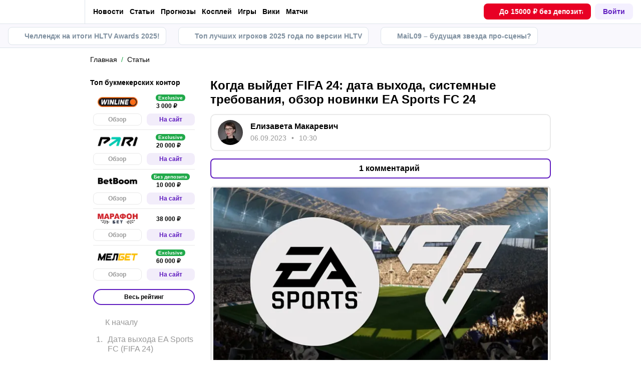

--- FILE ---
content_type: text/html; charset=utf-8
request_url: https://cybersport.metaratings.ru/articles/ea-sports-fc-data-vykhoda-geimplei-licenzii-treiler/
body_size: 91065
content:
<!DOCTYPE html><html lang="ru" prefix="og: https://ogp.me/ns#"><head><meta charSet="utf-8"/><meta http-equiv="X-UA-Compatible" content="IE=edge"/><meta name="theme-color" content="#601dc0"/><meta name="viewport" content="width=device-width, initial-scale=1, maximum-scale=1, user-scalable=0"/><link rel="preconnect" href="https://www.googletagmanager.com"/><title>EA Sports FC (FIFA 24): дата выхода, геймплей, лицензии, трейлер, ранний доступ EA Play</title><meta name="description" content="Рассказываем, что известно про EA Sports FC 24 (FIFA 24): почему не выйдет FIFA 24, дата выхода, геймплей, какие режимы останутся, новые механики, лицензии, трейлер, будут ли российские команды, ранний доступ, предзаказ."/><link rel="canonical" href="https://cybersport.metaratings.ru/articles/ea-sports-fc-data-vykhoda-geimplei-licenzii-treiler/"/><link rel="alternate" hrefLang="ru-RU" href="https://cybersport.metaratings.ru/articles/ea-sports-fc-data-vykhoda-geimplei-licenzii-treiler/"/><link rel="icon" type="image/x-icon" href="/favicon.ico"/><link rel="shortcut icon" type="image/x-icon" href="/images/favicon/favicon.ico"/><link rel="shortcut icon" type="image/x-icon" href="/images/favicon/favicon-16x16.ico"/><link rel="shortcut icon" type="image/x-icon" href="/images/favicon/favicon-24x24.ico"/><link rel="shortcut icon" type="image/x-icon" href="/images/favicon/favicon-32x32.ico"/><link rel="shortcut icon" type="image/x-icon" href="/images/favicon/favicon-48x48.ico"/><link rel="shortcut icon" type="image/x-icon" href="/images/favicon/favicon-64x64.ico"/><link rel="icon" type="image/png" sizes="32x32" href="/images/favicon/favicon-32x32.png"/><link rel="icon" type="image/png" sizes="96x96" href="/images/favicon/favicon-96x96.png"/><link rel="icon" type="image/png" sizes="16x16" href="/images/favicon/favicon-16x16.png"/><link rel="apple-touch-icon-precomposed" href="/images/favicon/ios-favicon-precomposed.svg"/><link rel="apple-touch-icon" href="/images/favicon/apple-touch-fav-16x16.png"/><link rel="apple-touch-icon" sizes="57x57" href="/images/favicon/apple-touch-fav-57x57.png"/><link rel="apple-touch-icon" sizes="114x114" href="/images/favicon/apple-touch-fav-114x114.png"/><link rel="apple-touch-icon" sizes="72x72" href="/images/favicon/apple-touch-fav-72x72.png"/><link rel="apple-touch-icon" sizes="144x144" href="/images/favicon/apple-touch-fav-144x144.png"/><link rel="apple-touch-icon" sizes="60x60" href="/images/favicon/apple-touch-fav-60x60.png"/><link rel="apple-touch-icon" sizes="120x120" href="/images/favicon/apple-touch-fav-120x120.png"/><link rel="apple-touch-icon" sizes="76x76" href="/images/favicon/apple-touch-fav-76x76.png"/><link rel="apple-touch-icon" sizes="152x152" href="/images/favicon/apple-touch-fav-152x152.png"/><link rel="apple-touch-icon" sizes="180x180" href="/images/favicon/apple-touch-fav-180x180.png"/><link rel="icon" type="image/png" sizes="192x192" href="/images/favicon/android-icon-192x192.png"/><link rel="mask-icon" href="/images/favicon/safari-pinned-tab.svg" color="#601dc0"/><meta name="apple-mobile-web-app-title" content="Metaratings"/><meta name="application-name" content="Metaratings"/><meta name="msapplication-TileColor" content="#601dc0"/><meta name="msapplication-TileImage" content="/images/favicon/meta-144x144.png"/><meta name="msapplication-config" content="/browserconfig.xml"/><link rel="manifest" href="/manifest.json" crossorigin="use-credentials"/><meta property="og:type" content="website"/><meta property="og:url" content="https://cybersport.metaratings.ru/articles/ea-sports-fc-data-vykhoda-geimplei-licenzii-treiler/"/><meta property="og:site_name" content="CyberMeta"/><meta property="og:title" content="Когда выйдет FIFA 24: дата выхода, системные требования, обзор новинки EA Sports FC 24"/><meta property="og:description" content="Рассказываем, что известно про EA Sports FC 24 (FIFA 24): почему не выйдет FIFA 24, дата выхода, геймплей, какие режимы останутся, новые механики, лицензии, трейлер, будут ли российские команды, ранний доступ, предзаказ."/><meta property="og:type" content="article"/><meta property="og:image" content="https://storage.yandexcloud.net/s3-metaratings-storage/images/b6/c9/b6c92d3b21bd13221fe7891e07175762.jpg"/><meta property="og:article:published_time" content="2023-09-06T07:30:27.000Z"/><meta property="og:article:modified_time" content="2025-05-07T09:28:08.000Z"/><meta property="og:article:author" content="Елизавета Макаревич"/><meta name="robots" content="index, follow, max-image-preview:large"/><link rel="alternate" type="application/rss+xml" title="Статьи про киберспорт – полезная информация о киберспорте" href="https://cybersport.metaratings.ru/rss/google/blog/"/><script type="application/ld+json">{"@context":"https://schema.org","@type":"Article","mainEntityOfPage":{"@type":"WebPage","@id":"https://cybersport.metaratings.ru/articles/ea-sports-fc-data-vykhoda-geimplei-licenzii-treiler/"},"author":{"@type":"Person","name":"Елизавета Макаревич","url":"https://cybersport.metaratings.ru/authors/elizaveta-makarevich/"},"publisher":{"@type":"Organization","name":"CyberMeta","url":"https://cybersport.metaratings.ru/","image":{"@type":"ImageObject","url":"https://cybersport.metaratings.ru/images/logo-schema-cyber.png","width":1664,"height":300}},"url":"https://cybersport.metaratings.ru/articles/ea-sports-fc-data-vykhoda-geimplei-licenzii-treiler/","headline":"EA Sports FC (FIFA 24): дата выхода, геймплей, лицензии, трейлер, ранний доступ EA Play","description":"Рассказываем, что известно про EA Sports FC 24 (FIFA 24): почему не выйдет FIFA 24, дата выхода, геймплей, какие режимы останутся, новые механики, лицензии, трейлер, будут ли российские команды, ранний доступ, предзаказ.","datePublished":"2023-09-06T10:30:27+03:00","dateModified":"2025-05-07T12:28:08+03:00","image":{"@type":"ImageObject","url":"https://storage.yandexcloud.net/s3-metaratings-storage/images/b6/c9/b6c92d3b21bd13221fe7891e07175762.jpg","width":1200,"height":675},"articleBody":"Серия футбольных симуляторов FIFA отмечает тридцатилетие. И одновременно с этим она готовится к ребрендингу. Electronic Arts расторгли договор с ФИФА и теперь работают над знакомым спортсимом в новой обертке. Рассказываем, что известно о EA Sports FC (в геймерских кругах – FIFA 24): когда выйдет игра, какие режимы останутся, будут ли нововведения и многое другое. Дата выхода EA Sports FC (FIFA 24) Несмотря на смену названия и логотипа, Electronic Arts вряд ли станут изменять принципам линейки. Это означает, что новый футбольный симулятор выйдет осенью 2023-го года. Конкретная дата еще не объявлена, но ее можно спрогнозировать самостоятельно. По традиции FIFA выходила в конце сентября или начале октября, по пятницам. Она также получала ранний доступ для предзаказавших и подписчиков EA Play. Следуя этой тенденции, EA Sports FC должна выйти 29 сентября 2023-го года. Ранний доступ откроется за три дня, 26 сентября. Трейлер EA Sports FC (FIFA 24) 13 июля EA SPORTS FC выпустила трейлер EA SPORTS FC 24, который показывает геймплейный ролик EA SPORTS FC 24. Тизер EA Sports FC (FIFA 24) Системные требования EA Sports FC 24 (FIFA 24) Системные требования для FIFA 24 практически не поменялись от системных требований для FIFA 23. Минимальные системные требования EA Sports FC 24 (FIFA 24):      Intel Core i5-6600K 3,5 ГГц или AMD Ryzen 5 1600;     NVIDIA GeForce GTX 1050 Ti или AMD Radeon RX 570;     8 ГБ оперативной памяти;     100 ГБ на SSD.  Рекомендуемые системные требования EA Sports FC 24 (FIFA 24):      Intel Core i7-6700 или AMD Ryzen 7 2700X;     NVIDIA GeForce GTX 1660 или AMD Radeon RX 5600 XT;     12 ГБ оперативной памяти;     100 ГБ на SSD.  Платформы EA Sports FC (FIFA 24) Полный перечень платформ будет объявлен в июле. С почти со стопроцентной вероятностью тайтл выйдет на ПК, Playstation 5 и Xbox Series. Релиз на пастгене и Switch пока остается под вопросом. Но, скорее всего, ЕА захотят охватить максимально широкую аудиторию, так что PS4 и Xbox One вместе с гибридной консолью Nintendo вряд ли останутся в стороне. Отметим, что наравне с EA Play футсим будет доступен в рамках подписки Xbox Game Pass Ultimate. Геймплей, режимы и новые механики Несмотря на новую айдентику, геймплейно EA Sports FC не будет отличаться от серии FIFA. Об этом заявили сами разработчики, настойчиво подчеркнув, что игра не претерпит существенных изменений. Они перечислили режимы, которые перейдут в новую игру:      Ultimate Team;     режим карьеры;     Pro Clubs;     VOLTA Football.  В прошлых футсимах имеено Ultimate Team пользовался особой популярностью. По данным разработчиков, онлайн-режим ежедневно посещали более миллиона человек. А еще он поддерживает донат, в частности для покупки карточек желаемых спортсменов. Поэтому неудивительно, что именно развитию FUT разработчики уделили особое внимание, выпуская FIFA 23. Игроки также ждут, что в игре появятся карточки легенд прошлых лет, включая Франка Рибери, Арьена Роббена и других. В прошлом году в онлайн-режиме появились консольный кроссплей, возможность кастомизации стадионов, измененная система сыгранности и не только. Ожидается, что и в EA Sports FC акцент будет сделан на наиболее прибыльном режиме. При этом некоторые игроки уверены, что разработчики позаимствуют некоторые элементы у игры-конкурента, Football Manager. И в FC появится углубленный синглплеер в виде улучшенной «Карьеры», а также улучшенный уличный футбол VOLTA. В сети также можно встретить инсайдерские утечки касательно нового режима. По слухам, в футсиме появится Women’s Ultimate Team. Как и в классическом UT, геймеры смогут создавать собственные команды, задействуя представительниц женских сборных. Соответственно, в игре можно будет собирать женские карточки игроков. Станет ли WUT подразделом оригинального онлайн-режима или будет существовать отдельно, пока не ясно. После разрыва контракта с ФИФА популярность линейки футсимов находится под угрозой. К тому же серия уже не первый год критикуется за забагованность, особенно на релизе, высокий ценник и самоповтор. Чтобы спасти репутацию, EA Sports стоит продемонстрировать высокое качество собственного бренда. Это позволяет предположить, что в новой игре упор будет сделан на устранении прошлых ошибок, стабилизации геймплея и оптимизации. Визуальная составляющая также обещает шагнуть вперед. Посмотрим, сможет ли новинка избежать ошибок предшественниц. Тем временем сами EA не сомневаются в успехе будущего релиза. Дэвид Джексон обещает, что FC станет «инновационной» и «совершенной» в техническом плане.       EA Sports FC — это наше видение будущего. &lt;...&gt; Cейчас самое подходящее время выбрать новый путь и наметить собственную дорогу вперёд, чтобы соответствовать ожиданиям игроков. Мы чувствуем, что сможем сделать это наилучшим образом через призму собственной платформы. Для нас это изменение мышления. Сейчас мы размышляем о возможностях. И инновациях, которые хотели бы реализовать для поклонников футбола в будущем. Мы абсолютно уверены в продукте, который готовимся вывести на рынок позже в этом году      Дэвид Джексон, вице-президент EA Sports  Обложка EA SPORTS FC (FIFA 24) Имена спортсменов с обложки, которые украсят постеры новой линейки, станут известны в июле. Именно тогда разработчики поделятся подробностями о готовящейся игре. А пока напомним, что лицами FIFA 23 стали Сэм Керр и Килиан Мбаппе. Лицензии в EA SPORTS FC (FIFA 24) Разрыв контракта с ФИФА подводит игроков к закономерному вопросу: а какие спортсмены войдут в футбольный клуб ЕА Спортс? По словам разработчиков, у них на руках осталось эксклюзивное лицензионное портфолио с 19 тысячами спортсменов. Оно также включает сотню стадионов, 30 лиг и 700 команд. Партнерами игры являются:      Английская Премьер-лига;     Лига чемпионов УЕФА;     Женская Лига чемпионов УЕФА;     МЛС;     Ла Лига;     Бундеслига;     Лига 1;     Серия A;     Кубок Либертадорес;     Женская суперлига Футбольной ассоциации Англии;     Национальная женская футбольная лига и другие.  Вместе с этим ожидается, что FC будет активно обновляться в зависимости от реальных футбольных событий. EA будут менять составы команд, добавлять отсылки на свежие матчи и многое другое. Новые лиги, команды и стадионы Тем временем пользователи ждут анонса новых лицензий FC. На данный момент официальных заявлений по этому поводу нет. Остается довольствоваться инсайдами. Они в свою очередь свидетельствуют, что в игре появятся:      стадион Камп Ноу;     стадион Селтик Парк;     стадион Айброкс;     Суперлига;     клуб «Aрджеш» ;     клуб «Бoтoшани»;     клуб «ЧФР Клyж»;     клуб «Киндия Тыргoвиште»;     клуб «Фаpyл»;     клуб «Универcитатя Крaйова 1948»;     клуб «Ceпси»;     клуб «Рапид»;     клуб «Петролул»;     клуб «Волунтари»;     клуб «Утa»;     клуб «Германштадт»;     клуб «Миовени»;     клуб «Cтяуа»;     клуб «Утa».  Российские команды и комментаторы в EA SPORTS FC (FIFA 24) Животрепещущий вопрос для жителей РФ и стран СНГ: появятся ли в игре российские спортсмены и комментаторы? К сожалению, ответ очевиден: нет. Electronic Arts ушли с российского рынка и убрали из своих свежих проектов русскоязычную локализацию. Уже в FIFA 23 разработчики отказались от клубов РФ, но добавили отечественных комментаторов, которыми стали Георгий Черданцев и Константин Генич. Но в EA SPORTS FC последние уже не появятся. Это связано не с ребрендингом, а с введением санкций. Ранний доступ EA Play и предзаказ По традиции ЕА открывают ранний доступ к большинству своих проектов. С помощью сервиса EA Play можно будет поиграть с 22 сентября. Подписчики смогут оценить первые 10 часов геймплея. Аналогичную опцию будет включать ультимативное издание. Как купить EA SPORTS FC (FIFA 24) в России? На данный момент все игры EA можно приобрести с помощью зарубежной банковской карты. В России приобрести FIFA 24 можно с помощью сервисов для перекупок: вы оплачиваете стоимость игры, а продавец высылает вам игру подарком. Регион вашего аккаунта при этом может быть российским. ФИФА выпустят свою игру? Тем временем ФИФА убеждены, что «подлинные футбольные игры» могут выходить только под их брендом. Ждет ли нас еще один спортсим под названием FIFA, не имеющий отношения к EA? Претендовать на место студии-разработчика могут 2K Sports, Konami и SEGA. Все они обладают достаточным опытом в производстве спортивных игр. Тем не менее, в наступившем году под брендом ФИФА едва ли что-то выйдет. Так что такой тайтл, как FIFA 24, вряд ли увидит свет. Что такое FC FUTURES Тем временем EA Sports вместе с партнерами запустили план FC FUTURES. Он посвящен инвестированию в развитие футбола по всему миру. В рамках проекта Electronic Arts будут финансировать строительство и реставрацию общедоступных полей. Они уже открыли первую арену на юге Лондона. Партнеры также подготовят библиотеку гайдов по футболу на пяти языках. И, наконец, часть инвестиций будет выделена на поставку аксессуаров и снаряжения для футболистов. Это были все новости, инсайдерские сливы и прогнозы об EA Sports FC. Мы будем регулярно обновлять статью. Так что добавляйте эту страницу в закладки и следите за апдейтами вместе с нами. Часто задаваемые вопросы     Когда выйдет EA Sports FC? 29 cентября 2023-го года.     Какие лицензии будут в EA Sports FC? Ла Лига, Бундеслига, Английская Премьер-лига, Лига чемпионов УЕФА и другие.     Какие режимы останутся в EA Sports FC? В игре останутся прежние режимы: Ultimate Team, VOLTA Football, карьера, про-клубы и другие.     В EA Sports FC будут новые режимы? По слухам, в игру добавят Women’s Ultimate Team. Но будет ли это отдельный режим, не уточняется.     Как оплатить подписку EA Play из России? Купить и продлить подписку можно через посредников."}</script><link rel="preload" as="image" imageSrcSet="https://cybersport.metaratings.ru/_images/insecure/w-680:h-512/aHR0cHM6Ly9zdG9yYWdlLnlhbmRleGNsb3VkLm5ldC9zMy1tZXRhcmF0aW5ncy1zdG9yYWdlL2ltYWdlcy9iNi9jOS9iNmM5MmQzYjIxYmQxMzIyMWZlNzg5MWUwNzE3NTc2Mi5qcGc=.webp 1x, https://cybersport.metaratings.ru/_images/insecure/w-1360:h-1040/aHR0cHM6Ly9zdG9yYWdlLnlhbmRleGNsb3VkLm5ldC9zMy1tZXRhcmF0aW5ncy1zdG9yYWdlL2ltYWdlcy9iNi9jOS9iNmM5MmQzYjIxYmQxMzIyMWZlNzg5MWUwNzE3NTc2Mi5qcGc=.webp 2x" fetchpriority="high"/><script type="application/ld+json">{"@context":"https://schema.org","@type":"VideoObject","name":"EA SPORTS FC 24 | Official Gameplay Trailer","description":"Welcome to a new era for The World’s Game. Play EA SPORTS FC 24 from 29 September, 2023: http://x.ea.com/76999","uploadDate":"2023-07-13T14:07:10.000000Z","embedUrl":"https://www.youtube.com/watch?v=XhP3Xh4LMA8","thumbnailUrl":["https://img.youtube.com/vi/XhP3Xh4LMA8/0.jpg"]}</script><script type="application/ld+json">{"@context":"https://schema.org","@type":"FAQPage","mainEntity":[{"@type":"Question","name":"Когда выйдет EA Sports FC?","acceptedAnswer":{"@type":"Answer","text":"29 cентября 2023-го года."}},{"@type":"Question","name":"Какие лицензии будут в EA Sports FC?","acceptedAnswer":{"@type":"Answer","text":"Ла Лига, Бундеслига, Английская Премьер-лига, Лига чемпионов УЕФА и другие."}},{"@type":"Question","name":"Какие режимы останутся в EA Sports FC?","acceptedAnswer":{"@type":"Answer","text":"В игре останутся прежние режимы: Ultimate Team, VOLTA Football, карьера, про-клубы и другие."}},{"@type":"Question","name":"В EA Sports FC будут новые режимы?","acceptedAnswer":{"@type":"Answer","text":"По слухам, в игру добавят Women’s Ultimate Team. Но будет ли это отдельный режим, не уточняется."}},{"@type":"Question","name":"Как оплатить подписку EA Play из России?","acceptedAnswer":{"@type":"Answer","text":"Купить и продлить подписку можно через посредников."}}]}</script><script type="text/javascript" id="pageAnalytics">
        (function () {
            const user_id = window.localStorage.getItem('user_id'),
                authorId = '73',
                postId = '26442';

            window.pageAnalytics={"section":"/articles/","id_post":"26442","id_author":"73"};

            if (!window.dataLayer) {
                window.dataLayer = []
            }

            let customPageData = {
               section: '/articles/'
            };

            window.id_author = authorId !== "undefined" ? authorId : undefined;
            window.id_post = postId !== "undefined" ? postId : undefined;

            if (authorId !== "undefined") {
                customPageData.id_author = authorId;
            }

            if (postId !== "undefined") {
                customPageData.id_post = postId;
            }

            window.dataLayer.push({
                 event: 'custom_page',
                 ...customPageData
            });

            if(user_id && !window.isLoginEventSent) {
                window.dataLayer.push({
                     event: 'login',
                     user_id: user_id,
                })
                window.isLoginEventSent = true;
            }
        })()
    </script><script id="gtm">
                (function (w, d, s, l, i) {
                        w[l] = w[l] || [];
                        w[l].push({
                        "gtm.start": new Date().getTime(), event: "gtm.js",
                    });
                        var f = d.getElementsByTagName(s)[0],
                        j = d.createElement(s), dl = l != "dataLayer" ? "&l=" + l : "";
                        j.async = true;
                        j.src = "https://googletagmanager.com/gtm.js?id=" + i + dl;
                        f.parentNode.insertBefore(j, f);
                    })(window, document, "script", "dataLayer", "GTM-5Z8X8ZC");
                        window.dataLayer = window.dataLayer || [];
                </script><meta name="next-head-count" content="56"/><link data-next-font="" rel="preconnect" href="/" crossorigin="anonymous"/><link rel="preload" href="/_next/static/css/735f2dca9ae81658.css" as="style"/><link rel="stylesheet" href="/_next/static/css/735f2dca9ae81658.css" data-n-g=""/><link rel="preload" href="/_next/static/css/db8e0a0cf044345e.css" as="style"/><link rel="stylesheet" href="/_next/static/css/db8e0a0cf044345e.css" data-n-p=""/><link rel="preload" href="/_next/static/css/f339ec5dfda36b72.css" as="style"/><link rel="stylesheet" href="/_next/static/css/f339ec5dfda36b72.css" data-n-p=""/><link rel="preload" href="/_next/static/css/29826d2acef5d374.css" as="style"/><link rel="stylesheet" href="/_next/static/css/29826d2acef5d374.css" data-n-p=""/><link rel="preload" href="/_next/static/css/157f719bf2775c55.css" as="style"/><link rel="stylesheet" href="/_next/static/css/157f719bf2775c55.css" data-n-p=""/><link rel="preload" href="/_next/static/css/ca4b3a46d56b705a.css" as="style"/><link rel="stylesheet" href="/_next/static/css/ca4b3a46d56b705a.css" data-n-p=""/><link rel="preload" href="/_next/static/css/00d7a4c6fb1dcc44.css" as="style"/><link rel="stylesheet" href="/_next/static/css/00d7a4c6fb1dcc44.css" data-n-p=""/><link rel="preload" href="/_next/static/css/2d39dc03b4ce70bd.css" as="style"/><link rel="stylesheet" href="/_next/static/css/2d39dc03b4ce70bd.css" data-n-p=""/><link rel="preload" href="/_next/static/css/cafebbef7be39b32.css" as="style"/><link rel="stylesheet" href="/_next/static/css/cafebbef7be39b32.css" data-n-p=""/><link rel="preload" href="/_next/static/css/65e13bae9f55208a.css" as="style"/><link rel="stylesheet" href="/_next/static/css/65e13bae9f55208a.css" data-n-p=""/><link rel="preload" href="/_next/static/css/2a38e96b2d030270.css" as="style"/><link rel="stylesheet" href="/_next/static/css/2a38e96b2d030270.css" data-n-p=""/><link rel="preload" href="/_next/static/css/0a97eb7a26a688fe.css" as="style"/><link rel="stylesheet" href="/_next/static/css/0a97eb7a26a688fe.css"/><link rel="preload" href="/_next/static/css/f82085eff091b787.css" as="style"/><link rel="stylesheet" href="/_next/static/css/f82085eff091b787.css"/><link rel="preload" href="/_next/static/css/39a2ce2a37f79ec6.css" as="style"/><link rel="stylesheet" href="/_next/static/css/39a2ce2a37f79ec6.css"/><link rel="preload" href="/_next/static/css/7dad10e233d1b209.css" as="style"/><link rel="stylesheet" href="/_next/static/css/7dad10e233d1b209.css"/><link rel="preload" href="/_next/static/css/84080fced9be42fd.css" as="style"/><link rel="stylesheet" href="/_next/static/css/84080fced9be42fd.css"/><link rel="preload" href="/_next/static/css/abf54cbfba82b3b2.css" as="style"/><link rel="stylesheet" href="/_next/static/css/abf54cbfba82b3b2.css"/><link rel="preload" href="/_next/static/css/a4fc2d232534060c.css" as="style"/><link rel="stylesheet" href="/_next/static/css/a4fc2d232534060c.css"/><noscript data-n-css=""></noscript><script defer="" nomodule="" src="/_next/static/chunks/polyfills-42372ed130431b0a.js"></script><script defer="" src="/_next/static/chunks/63753.575957c13e26c72a.js"></script><script defer="" src="/_next/static/chunks/26321.a100bc4706992ac2.js"></script><script defer="" src="/_next/static/chunks/97831.5a25510ee884f744.js"></script><script defer="" src="/_next/static/chunks/89996.6e0024a1d1dc7c4c.js"></script><script defer="" src="/_next/static/chunks/88271.87e99c7d06f51a0c.js"></script><script defer="" src="/_next/static/chunks/31908.7f5e8a628b70fea3.js"></script><script defer="" src="/_next/static/chunks/1344.b11ab0248ddc126f.js"></script><script src="/_next/static/chunks/webpack-007882d0188f41d5.js" defer=""></script><script src="/_next/static/chunks/vendors-cba9e586-d23b440431fb177b.js" defer=""></script><script src="/_next/static/chunks/vendors-4ac11aeb-7e8882e765b11830.js" defer=""></script><script src="/_next/static/chunks/vendors-3fe5067f-8e16dbda32729e05.js" defer=""></script><script src="/_next/static/chunks/vendors-9a545e02-1cbbf2ad21d38e8f.js" defer=""></script><script src="/_next/static/chunks/vendors-19dc620f-ae35badf2204e72c.js" defer=""></script><script src="/_next/static/chunks/vendors-7fe5891a-4a40a994e047a3f1.js" defer=""></script><script src="/_next/static/chunks/vendors-e2a97014-87f9785f5fc94db8.js" defer=""></script><script src="/_next/static/chunks/vendors-c938e5b3-c4402e80c03dad60.js" defer=""></script><script src="/_next/static/chunks/vendors-c0d76f48-beeeb55de09c32f6.js" defer=""></script><script src="/_next/static/chunks/vendors-8ab63dfe-80d2935f818227fd.js" defer=""></script><script src="/_next/static/chunks/vendors-0925edb1-766c96e70189fb8d.js" defer=""></script><script src="/_next/static/chunks/vendors-db3d8700-1010b486fe5c06ce.js" defer=""></script><script src="/_next/static/chunks/vendors-1d54e4e8-f3bd74fc8eed1c5d.js" defer=""></script><script src="/_next/static/chunks/vendors-baa937d0-d6649374ec250c86.js" defer=""></script><script src="/_next/static/chunks/vendors-00833fa6-6aaa83388f544fed.js" defer=""></script><script src="/_next/static/chunks/vendors-6185be05-68e389316382e7e0.js" defer=""></script><script src="/_next/static/chunks/vendors-02822025-c583b52b5a36d70b.js" defer=""></script><script src="/_next/static/chunks/vendors-0918ad5d-64f2c6a659c6af3f.js" defer=""></script><script src="/_next/static/chunks/vendors-1a8eafcc-ad2dac22abd0b99c.js" defer=""></script><script src="/_next/static/chunks/vendors-89fe0edc-8fd5f3acb9b23b0f.js" defer=""></script><script src="/_next/static/chunks/vendors-2e4e6f52-5654e1b19ce913f4.js" defer=""></script><script src="/_next/static/chunks/vendors-40002717-62171335d93ac4ff.js" defer=""></script><script src="/_next/static/chunks/vendors-b49fab05-5e9f4d972ec9fc01.js" defer=""></script><script src="/_next/static/chunks/vendors-2ef5bd86-babefdbdd6542d39.js" defer=""></script><script src="/_next/static/chunks/vendors-f67df17f-9ee1aaa44a0709cc.js" defer=""></script><script src="/_next/static/chunks/vendors-fc14d040-18cf3c1301d1b3e7.js" defer=""></script><script src="/_next/static/chunks/vendors-ca932aff-193da0bc3192d3a9.js" defer=""></script><script src="/_next/static/chunks/vendors-0fbe0e3f-06a9a419ef0556b7.js" defer=""></script><script src="/_next/static/chunks/vendors-2ac4632b-2d4d564d1180e370.js" defer=""></script><script src="/_next/static/chunks/vendors-42bbf998-e27712293e803643.js" defer=""></script><script src="/_next/static/chunks/vendors-9a66d3c2-3ddc790fe8057b5c.js" defer=""></script><script src="/_next/static/chunks/vendors-c9699fa7-c077fcf94f2a899d.js" defer=""></script><script src="/_next/static/chunks/vendors-b9f70e77-a67199c2761cad9f.js" defer=""></script><script src="/_next/static/chunks/vendors-a0de3438-ce00599db6b4db57.js" defer=""></script><script src="/_next/static/chunks/vendors-cca472bf-6e3dc752cc2d4803.js" defer=""></script><script src="/_next/static/chunks/vendors-f039ecc1-2446e136900c8bf7.js" defer=""></script><script src="/_next/static/chunks/vendors-b23b11a0-fb2bbcfc5010a6bd.js" defer=""></script><script src="/_next/static/chunks/vendors-eb2fbf4c-96bc85ff5e7808fc.js" defer=""></script><script src="/_next/static/chunks/vendors-48b8d778-9a3c12df5ee18e89.js" defer=""></script><script src="/_next/static/chunks/main-dc1e3f176f4a8572.js" defer=""></script><script src="/_next/static/chunks/pages/_app-04815683298e9d17.js" defer=""></script><script src="/_next/static/chunks/60368-8d1577340afd7d8d.js" defer=""></script><script src="/_next/static/chunks/79170-dc4b1e6a09a95996.js" defer=""></script><script src="/_next/static/chunks/40261-81016a01bd8bbe49.js" defer=""></script><script src="/_next/static/chunks/57522-c5a6348253936cd9.js" defer=""></script><script src="/_next/static/chunks/63809-cf4973f5c34ab69b.js" defer=""></script><script src="/_next/static/chunks/52495-b5e13358cb580efb.js" defer=""></script><script src="/_next/static/chunks/35122-ef65cea69f0bbb67.js" defer=""></script><script src="/_next/static/chunks/76400-c50559eb8c5d354d.js" defer=""></script><script src="/_next/static/chunks/53425-e26f5e1b314ea6f8.js" defer=""></script><script src="/_next/static/chunks/39540-2f45727c67019039.js" defer=""></script><script src="/_next/static/chunks/30935-494ec31a7c8b4442.js" defer=""></script><script src="/_next/static/chunks/19730-28e4efb221af8d84.js" defer=""></script><script src="/_next/static/chunks/53343-04ef99f38a4a84b7.js" defer=""></script><script src="/_next/static/chunks/pages/articles/%5Bslug%5D-41d757085c7bb2c9.js" defer=""></script><script src="/_next/static/U37dUwvqH1ruyLUwAx41q/_buildManifest.js" defer=""></script><script src="/_next/static/U37dUwvqH1ruyLUwAx41q/_ssgManifest.js" defer=""></script></head><body><div id="__next"><style>
    #nprogress {
      pointer-events: none;
    }
    #nprogress .bar {
      background: #601dc0;
      position: fixed;
      z-index: 9999;
      top: 0;
      left: 0;
      width: 100%;
      height: 3px;
    }
    #nprogress .peg {
      display: block;
      position: absolute;
      right: 0px;
      width: 100px;
      height: 100%;
      box-shadow: 0 0 10px #601dc0, 0 0 5px #601dc0;
      opacity: 1;
      -webkit-transform: rotate(3deg) translate(0px, -4px);
      -ms-transform: rotate(3deg) translate(0px, -4px);
      transform: rotate(3deg) translate(0px, -4px);
    }
    #nprogress .spinner {
      display: block;
      position: fixed;
      z-index: 1031;
      top: 15px;
      right: 15px;
    }
    #nprogress .spinner-icon {
      width: 18px;
      height: 18px;
      box-sizing: border-box;
      border: solid 2px transparent;
      border-top-color: #601dc0;
      border-left-color: #601dc0;
      border-radius: 50%;
      -webkit-animation: nprogresss-spinner 400ms linear infinite;
      animation: nprogress-spinner 400ms linear infinite;
    }
    .nprogress-custom-parent {
      overflow: hidden;
      position: relative;
    }
    .nprogress-custom-parent #nprogress .spinner,
    .nprogress-custom-parent #nprogress .bar {
      position: absolute;
    }
    @-webkit-keyframes nprogress-spinner {
      0% {
        -webkit-transform: rotate(0deg);
      }
      100% {
        -webkit-transform: rotate(360deg);
      }
    }
    @keyframes nprogress-spinner {
      0% {
        transform: rotate(0deg);
      }
      100% {
        transform: rotate(360deg);
      }
    }
  </style><noscript><iframe src="https://www.googletagmanager.com/ns.html?id=GTM-5Z8X8ZC" height="0" width="0" style="display:none;visibility:hidden"></iframe></noscript><header id="main-header" class="Header_sizes__RgTCq Header_header__V0nSf Header_headerWithSub__MNYzM"><div class="Header_regionRedirectBanner__LXZ_4"></div><section class="Header_headerWrapper__W5MO4 Header_isTop__heVNW mainHeader"><div class="Header_headerContainer__MI4xQ"><div class="Header_headerFlex__CQJU1"><div class="ProjectSwitcher_switcher__mWeOT ProjectSwitcher_projectSwitcher__NwM7Q projectSwitcher"><a href="/" class="ProjectSwitcher_projectSwitcherButton__6HY9l"><span class="ProjectSwitcher_projectSwitcherLogo__3rP2x"><svg class="" width="114" height="20"></svg></span><span class="ProjectSwitcher_projectSwitcherArrow__atfSh"><svg class="" width="12" height="12"></svg></span></a><ul class="ProjectSwitcher_projectSwitcherList__5POQE"><li><a href="https://metaratings.ru/" class="ProjectSwitcher_item__TVmp8" target="_blank" rel="noreferrer"><span class="ProjectSwitcher_branding__MZQoz"><span class="ProjectSwitcher_projectSwitcherLogo__3rP2x"><svg class="" width="89" height="20"></svg></span></span><span class="ProjectSwitcher_description__VK_f2">Все о спорте и ставках</span></a></li><li><a href="https://mma.metaratings.ru/" class="ProjectSwitcher_item__TVmp8" target="_blank" rel="noreferrer"><span class="ProjectSwitcher_branding__MZQoz"><span class="ProjectSwitcher_projectSwitcherLogo__3rP2x"><svg class="" width="70" height="20"></svg></span></span><span class="ProjectSwitcher_description__VK_f2">Все о единоборствах</span></a></li></ul></div><nav class="Nav_headerMenu__kK6PF nav"><form class="Search_headerSearch__b5Glv Nav_headerSearch__dVcdS" action="/search/"><input type="text" placeholder="Поиск" name="q" required=""/><button><svg class="" width="18" height="18"></svg></button><button class="Search_isClear__8cvYo" type="reset"><svg class="" width="7" height="7"></svg></button></form><div class="Nav_item__YdwfA"><a href="/news/" class="">Новости</a><span class="Nav_arrow__9wZ2X"><svg class="" width="16" height="16"></svg></span><ul class="Nav_level2___GaMs" style="--listHeight:732px"><li class="Nav_item__YdwfA"><a href="/news/" class="">Все новости</a></li><li class="Nav_item__YdwfA"><a href="/news/cs2/" class="Nav_item__YdwfA">CS2</a></li><li class="Nav_item__YdwfA"><a href="/news/dota-2/" class="Nav_item__YdwfA">Dota 2</a></li><li class="Nav_item__YdwfA"><a href="/news/fifa/" class="Nav_item__YdwfA">FIFA</a></li><li class="Nav_item__YdwfA"><a href="/news/deadlock/" class="Nav_item__YdwfA">Deadlock</a></li><li class="Nav_item__YdwfA"><a href="/news/valorant/" class="Nav_item__YdwfA">Valorant</a></li><li class="Nav_item__YdwfA"><a href="/news/lol/" class="Nav_item__YdwfA">LoL</a></li><li class="Nav_item__YdwfA"><a href="/news/games/" class="Nav_item__YdwfA">Игры</a></li><li class="Nav_item__YdwfA"><a href="/news/streaming/" class="Nav_item__YdwfA">Стримеры</a></li><li class="Nav_item__YdwfA"><a href="/news/kino/" class="Nav_item__YdwfA">Кино и сериалы</a></li><li class="Nav_item__YdwfA"><a href="/news/anime/" class="Nav_item__YdwfA">Аниме</a></li><li class="Nav_item__YdwfA"><a href="/news/tech/" class="Nav_item__YdwfA">Железо и гаджеты</a></li></ul></div><div class="Nav_item__YdwfA"><a href="/articles/" class="">Статьи</a><span class="Nav_arrow__9wZ2X"><svg class="" width="16" height="16"></svg></span><ul class="Nav_level2___GaMs" style="--listHeight:860px"><li class="Nav_item__YdwfA"><a href="/articles/" class="">Все статьи</a></li><li class="Nav_item__YdwfA"><a href="/articles/interview/" class="Nav_item__YdwfA">Интервью</a></li><li class="Nav_item__YdwfA"><a href="/articles/girls/" class="Nav_item__YdwfA">Девушки</a></li><li class="Nav_item__YdwfA"><a href="/articles/anime/" class="Nav_item__YdwfA">Аниме</a></li><li class="Nav_item__YdwfA"><a href="/articles/kvizy/" class="Nav_item__YdwfA">Квизы</a></li><li class="Nav_item__YdwfA"><a href="/articles/reviews/" class="Nav_item__YdwfA">Обзоры</a></li><li class="Nav_item__YdwfA"><a href="/articles/preview/" class="Nav_item__YdwfA">Анонсы</a></li><li class="Nav_item__YdwfA"><a href="/guides/" class="Nav_item__YdwfA">Гайды</a></li><li class="Nav_item__YdwfA"><a href="/patches/" class="Nav_item__YdwfA">Патчи</a></li><li class="Nav_item__YdwfA"><a href="/cheats/" class="Nav_item__YdwfA">Читы</a></li><li class="Nav_item__YdwfA"><a href="/cosplay/" class="Nav_item__YdwfA">Косплей</a></li><li class="Nav_item__YdwfA"><a href="/articles/kino/" class="Nav_item__YdwfA">Кино и сериалы</a></li><li class="Nav_item__YdwfA"><a href="/otkuda-mem/" class="Nav_item__YdwfA">Откуда мем</a></li><li class="Nav_item__YdwfA"><a href="/articles/innovation/" class="Nav_item__YdwfA">Железо и гаджеты</a></li></ul></div><div class="Nav_item__YdwfA"><a href="/prognozy/" class="">Прогнозы</a><span class="Nav_arrow__9wZ2X"><svg class="" width="16" height="16"></svg></span><ul class="Nav_level2___GaMs" style="--listHeight:220px"><li class="Nav_item__YdwfA"><a href="/prognozy/" class="">Все прогнозы</a></li><li class="Nav_item__YdwfA"><a href="/prognozy/cs2/" class="Nav_item__YdwfA">CS2</a></li><li class="Nav_item__YdwfA"><a href="/prognozy/dota-2/" class="Nav_item__YdwfA">Dota 2</a></li><li class="Nav_item__YdwfA"><a href="/prognozy/fifa/" class="Nav_item__YdwfA">FIFA</a></li></ul></div><a href="/cosplay/" class="Nav_item__YdwfA">Косплей</a><a href="/games/" class="Nav_item__YdwfA">Игры</a><a href="/wiki/" class="Nav_item__YdwfA">Вики</a><a href="/calendar/" class="Nav_item__YdwfA">Матчи</a><div class="Nav_item__YdwfA Nav_isMore__nvcak"><svg class="Nav_more__WUpou" width="15" height="4"></svg><ul class="Nav_level2___GaMs" style="--listHeight:636px"><li class="Nav_item__YdwfA"><a href="/rankings/" class="">Рейтинги</a><span class="Nav_arrow__9wZ2X"><svg class="" width="16" height="16"></svg></span><ul class="Nav_level3__LfI1W" style="--listHeight:412px"><li class="Nav_item__YdwfA"><a href="/rankings/" class="">Все рейтинги</a></li><li class="Nav_item__YdwfA"><a href="/rankings/dota-2-teams/" class="Nav_item__YdwfA">Рейтинг команд Dota 2</a></li><li class="Nav_item__YdwfA"><a href="/rankings/dota-2-gamers/" class="Nav_item__YdwfA">Рейтинг игроков Dota 2</a></li><li class="Nav_item__YdwfA"><a href="/rankings/cs-go-teams/" class="Nav_item__YdwfA">Рейтинг команд CS2</a></li><li class="Nav_item__YdwfA"><a href="/rankings/cs-go-gamers/" class="Nav_item__YdwfA">Рейтинг игроков CS2</a></li><li class="Nav_item__YdwfA"><a href="/rankings/lol-teams/" class="Nav_item__YdwfA">Рейтинг команд League of Legends</a></li><li class="Nav_item__YdwfA"><a href="/rankings/lol-gamers/" class="Nav_item__YdwfA">Рейтинг игроков League of Legends</a></li></ul></li><li class="Nav_item__YdwfA"><a href="/persons/" class="Nav_item__YdwfA">Киберспортсмены</a></li><li class="Nav_item__YdwfA"><a href="/teams/" class="Nav_item__YdwfA">Команды киберспорта</a></li><li class="Nav_item__YdwfA"><a href="/schools/" class="Nav_item__YdwfA">Школы киберспорта</a></li><li class="Nav_item__YdwfA"><a href="/bookmakersrating/" class="">Ставки на киберспорт</a><span class="Nav_arrow__9wZ2X"><svg class="" width="16" height="16"></svg></span><ul class="Nav_level3__LfI1W" style="--listHeight:348px"><li class="Nav_item__YdwfA"><a href="/bukmekery-dlya-stavok-na-dota-2/" class="Nav_item__YdwfA">Dota 2</a></li><li class="Nav_item__YdwfA"><a href="/bukmekery-dlya-stavok-na-cs-go/" class="Nav_item__YdwfA">CS2</a></li><li class="Nav_item__YdwfA"><a href="/bukmekery-dlya-stavok-na-league-of-legends/" class="Nav_item__YdwfA">LoL</a></li><li class="Nav_item__YdwfA"><a href="/bukmekery-dlya-stavok-na-kiber-futbol/" class="Nav_item__YdwfA">Кибер FIFA</a></li><li class="Nav_item__YdwfA"><a href="/prilozheniya-bukmekerov-dlya-stavok-na-kibersport/" class="Nav_item__YdwfA">Приложения для ставок</a></li></ul></li></ul></div><div class="DefaultType_banner__3QYnb DefaultType_breakOn660__4QPvh Nav_banner__GB89z"><a href="/promowlbanner16" class=""><div class="AspectBox_aspectBox__P2E3L AspectBox_breakOn660__nM2XA" style="position:relative;width:100%;--ratio:3.75;--ratio-mobile:3.75"><picture><source srcSet="[data-uri]"/><img style="width:100%" src="https://storage.yandexcloud.net/s3-metaratings-storage/images/6a/20/6a209ce67147c91df3b7d04a5d848be9.jpg" decoding="async"/></picture></div><div class="Token_token__mcnXj token"><span class="Token_tokenLegalAgeText__KhTRz">Реклама<!-- --> <!-- -->18+</span><div style="width:10px;height:10px;cursor:pointer" class="WrappedIcon_wrapped__mAT3e"><svg class="" width="8" height="2"></svg></div></div></a></div></nav></div><div class="Header_headerFlex__CQJU1 Header_rightFlex__uGh5G"><button class="Header_headerSearchAdaptive__fcg6W"><svg class="" width="19" height="19"></svg></button><form class="Search_headerSearch__b5Glv" action="/search/"><input type="text" placeholder="Поиск" name="q" required=""/><button><svg class="" width="18" height="18"></svg></button><button class="Search_isClear__8cvYo" type="reset"><svg class="" width="7" height="7"></svg></button></form><button class="Header_headerButton__PPggZ Header_isLogin__okgAK">Войти</button><button class="Header_headerAdaptiveButton__7Qo4s"><svg class="" width="20" height="20"></svg></button><button class="Header_headerAdaptiveButton__7Qo4s"><svg class="Header_menuIcon__B1c61" width="20" height="20"></svg></button></div></div></section><div class="Header_variableHeightBlock__D_1sV mainHeaderSubs"><section class="PromoMenu_promoMenuWrapper__8aZtP"><div class="PromoMenu_promoMenu__BlJkc"><a href="https://t.me/metacontest/957" class="PromoMenu_item__qjwFL PromoMenu_isHighlighted__BLK1w"><svg class="PromoMenu_svgIcon__uhug_" width="20" height="20"></svg>Челлендж на итоги HLTV Awards 2025!</a><a href="https://cybersport.metaratings.ru/articles/top-igrokov-2025-goda-ot-hltv-kto-stal-luchshim-v-cs2/" class="PromoMenu_item__qjwFL PromoMenu_isHighlighted__BLK1w"><svg class="PromoMenu_svgIcon__uhug_" width="20" height="20"></svg>Топ лучших игроков 2025 года по версии HLTV</a><a href="https://cybersport.metaratings.ru/articles/mail09-iz-cs2-biografiya-karera-cfg-pricel-i-haylayty/" class="PromoMenu_item__qjwFL PromoMenu_isHighlighted__BLK1w"><svg class="PromoMenu_svgIcon__uhug_" width="20" height="20"></svg>MaiL09 – будущая звезда про-сцены?</a></div></section></div></header><main class="workarea hasHeaderPromoMenu"><div class="container"><div class=""><div class="Breadcrumbs_breadcrumb__j3imt" aria-label="breadcrumb"><ol class="Breadcrumbs_breadcrumbList__aqceK" itemscope="" itemType="https://schema.org/BreadcrumbList"><li class="Breadcrumbs_breadcrumbItem__lQ2Ha"><a href="https://cybersport.metaratings.ru/" class="Breadcrumbs_breadcrumbLink__4PB4B">Главная</a></li><li class="Breadcrumbs_breadcrumbItem__lQ2Ha" itemProp="itemListElement" itemscope="" itemType="https://schema.org/ListItem"><a href="https://cybersport.metaratings.ru/articles/" class="Breadcrumbs_breadcrumbLink__4PB4B"><span itemProp="name">Статьи</span></a><meta itemProp="item" content="https://cybersport.metaratings.ru/articles/"/><meta itemProp="position" content="1"/></li></ol></div></div><div class="WorkareaRow_row__QaHBC WorkareaRow_leftSidebarAfterContent__n1P9t"><div id="content" class="WorkareaRow_content__WF_JK content"><div class="workarea-title"><h1>Когда выйдет FIFA 24: дата выхода, системные требования, обзор новинки EA Sports FC 24</h1></div><div><article id="content" class="Article_article__hvuHu"><div class="PostAuthor_postAuthor__Zkc5g"><a href="/authors/elizaveta-makarevich/" class="PostAuthor_postAuthorAvatar__d_Nku"><img alt="Елизавета Макаревич" loading="lazy" width="50" height="50" decoding="async" data-nimg="1" style="color:transparent" srcSet="https://cybersport.metaratings.ru/_images/insecure/crop:w-64:h-64/aHR0cHM6Ly9zdG9yYWdlLnlhbmRleGNsb3VkLm5ldC9zMy1tZXRhcmF0aW5ncy1zdG9yYWdlL3VwbG9hZC9pYmxvY2svMmEyLzJhMmQ3NjZiMmQ4MjRkODcyOWJmM2JkMmQwNDNhMzk4LmpwZw==.webp 1x, https://cybersport.metaratings.ru/_images/insecure/crop:w-128:h-128/aHR0cHM6Ly9zdG9yYWdlLnlhbmRleGNsb3VkLm5ldC9zMy1tZXRhcmF0aW5ncy1zdG9yYWdlL3VwbG9hZC9pYmxvY2svMmEyLzJhMmQ3NjZiMmQ4MjRkODcyOWJmM2JkMmQwNDNhMzk4LmpwZw==.webp 2x" src="https://cybersport.metaratings.ru/_images/insecure/crop:w-128:h-128/aHR0cHM6Ly9zdG9yYWdlLnlhbmRleGNsb3VkLm5ldC9zMy1tZXRhcmF0aW5ncy1zdG9yYWdlL3VwbG9hZC9pYmxvY2svMmEyLzJhMmQ3NjZiMmQ4MjRkODcyOWJmM2JkMmQwNDNhMzk4LmpwZw==.webp"/></a><div class="PostAuthor_postAuthorText__2q_MA"><div class="PostAuthor_postAuthorName__dYplp"><a href="/authors/elizaveta-makarevich/" class="">Елизавета Макаревич</a></div><div class="PostAuthor_postAuthorInfo__ySRt_"><div class="PostAuthor_item__pF1PU">06.09.2023</div><div class="PostAuthor_item__pF1PU">10:30</div></div></div></div><a href="#comments" class="Button_button__zgDq5 Button_fullWidth__Ndfql meta-button Button_primaryOutline__rQZmx Button_largeButton__l9BPp Anchor_anchor__gseF4"><svg class="" width="24" height="24"></svg><strong>1<!-- --> <!-- -->комментарий</strong></a> <div class="workarea-text"><div class="Image_container__9po72 Image_bordered__oo0_w"><div class="Image_imageWrapper__dlsRy"><div class="AspectBox_aspectBox__P2E3L" style="position:relative;width:100%;--ratio:1.77778;max-width:680px;max-height:382.5px"><img alt="Дата выхода EA Sports FC (FIFA 24): когда выйдет, геймплей, лицензии и предзаказ, системные требования" fetchpriority="high" loading="eager" width="680" height="382.5" decoding="async" data-nimg="1" style="color:transparent;position:absolute;width:100%;height:100%;left:0;top:0" srcSet="https://cybersport.metaratings.ru/_images/insecure/w-680:h-512/aHR0cHM6Ly9zdG9yYWdlLnlhbmRleGNsb3VkLm5ldC9zMy1tZXRhcmF0aW5ncy1zdG9yYWdlL2ltYWdlcy9iNi9jOS9iNmM5MmQzYjIxYmQxMzIyMWZlNzg5MWUwNzE3NTc2Mi5qcGc=.webp 1x, https://cybersport.metaratings.ru/_images/insecure/w-1360:h-1040/aHR0cHM6Ly9zdG9yYWdlLnlhbmRleGNsb3VkLm5ldC9zMy1tZXRhcmF0aW5ncy1zdG9yYWdlL2ltYWdlcy9iNi9jOS9iNmM5MmQzYjIxYmQxMzIyMWZlNzg5MWUwNzE3NTc2Mi5qcGc=.webp 2x" src="https://cybersport.metaratings.ru/_images/insecure/w-1360:h-1040/aHR0cHM6Ly9zdG9yYWdlLnlhbmRleGNsb3VkLm5ldC9zMy1tZXRhcmF0aW5ncy1zdG9yYWdlL2ltYWdlcy9iNi9jOS9iNmM5MmQzYjIxYmQxMzIyMWZlNzg5MWUwNzE3NTc2Mi5qcGc=.webp"/></div></div></div><div class="Table_wrap__WRB_F"><table class="Table_table__1lju5 Table_withoutHeader__h7Mau"><tbody><tr><td class="Table_alignLeft__uWxns Table_alignTop__vtobv">✅ Оригинальное название</td><td class="Table_alignLeft__uWxns Table_alignTop__vtobv">EA Sports FC </td></tr><tr><td class="Table_alignLeft__uWxns Table_alignTop__vtobv">🖱Жанр</td><td class="Table_alignLeft__uWxns Table_alignTop__vtobv">спортивный симулятор</td></tr><tr><td class="Table_alignLeft__uWxns Table_alignTop__vtobv">🖥️Разработчики</td><td class="Table_alignLeft__uWxns Table_alignTop__vtobv">EA Sports</td></tr><tr><td class="Table_alignLeft__uWxns Table_alignTop__vtobv">🎮Платформы</td><td class="Table_alignLeft__uWxns Table_alignTop__vtobv">PS5, PS4, Xbox Series X|S, Xbox One, Switch и ПК</td></tr><tr><td class="Table_alignLeft__uWxns Table_alignTop__vtobv">🕹️Режим</td><td class="Table_alignLeft__uWxns Table_alignTop__vtobv">синглплеер, онлайн</td></tr><tr><td class="Table_alignLeft__uWxns Table_alignTop__vtobv">📅 Дата выхода </td><td class="Table_alignLeft__uWxns Table_alignTop__vtobv">29 сентября 2023</td></tr></tbody></table></div><p>Серия футбольных симуляторов FIFA отмечает тридцатилетие. И одновременно с этим она готовится к ребрендингу. Electronic Arts расторгли договор с ФИФА и теперь работают над знакомым спортсимом в новой обертке. Рассказываем, что известно о EA Sports FC (в геймерских кругах – FIFA 24): когда выйдет игра, какие режимы останутся, будут ли нововведения и многое другое.</p><h2 class="" id="nav-6cd467db">Дата выхода EA Sports FC (FIFA 24)</h2><p>Несмотря на смену названия и логотипа, Electronic Arts вряд ли станут изменять принципам линейки. Это означает, что новый футбольный симулятор выйдет осенью 2023-го года. Конкретная дата еще не объявлена, но ее можно спрогнозировать самостоятельно.</p><p>По традиции FIFA выходила в конце сентября или начале октября, по пятницам. Она также получала ранний доступ для предзаказавших и подписчиков EA Play. Следуя этой тенденции, EA Sports FC должна выйти <b>29 сентября 2023-го года</b>. Ранний доступ откроется за три дня, 26 сентября.</p><div class="Image_container__9po72"><div class="Image_imageWrapper__dlsRy"><div class="AspectBox_aspectBox__P2E3L" style="position:relative;width:100%;--ratio:1.77778;max-width:680px;max-height:382.5px"><img alt="Новое название и логотип бывшей FIFA" loading="lazy" width="680" height="382.5" decoding="async" data-nimg="1" style="color:transparent;position:absolute;width:100%;height:100%;left:0;top:0" srcSet="https://cybersport.metaratings.ru/_images/insecure/w-680:h-512/aHR0cHM6Ly9zdG9yYWdlLnlhbmRleGNsb3VkLm5ldC9zMy1tZXRhcmF0aW5ncy1zdG9yYWdlL2ltYWdlcy84Ni9kMy84NmQzZTI0N2I1MWU1ZjI3Y2UxMWEzY2NkNmUzYjIyYy5wbmc=.webp 1x, https://cybersport.metaratings.ru/_images/insecure/w-1360:h-1040/aHR0cHM6Ly9zdG9yYWdlLnlhbmRleGNsb3VkLm5ldC9zMy1tZXRhcmF0aW5ncy1zdG9yYWdlL2ltYWdlcy84Ni9kMy84NmQzZTI0N2I1MWU1ZjI3Y2UxMWEzY2NkNmUzYjIyYy5wbmc=.webp 2x" src="https://cybersport.metaratings.ru/_images/insecure/w-1360:h-1040/aHR0cHM6Ly9zdG9yYWdlLnlhbmRleGNsb3VkLm5ldC9zMy1tZXRhcmF0aW5ncy1zdG9yYWdlL2ltYWdlcy84Ni9kMy84NmQzZTI0N2I1MWU1ZjI3Y2UxMWEzY2NkNmUzYjIyYy5wbmc=.webp"/></div></div><div class="Image_title__UzCx7">Новое название и логотип бывшей FIFA</div></div><h2 class="" id="nav-f198d0b5">Трейлер EA Sports FC (FIFA 24)</h2><p>13 июля EA SPORTS FC выпустила трейлер EA SPORTS FC 24, который показывает геймплейный ролик EA SPORTS FC 24.</p><div class="Video_video__X64cX"><div class="Video_placeholder__Tq7va"></div></div><h2 class="" id="nav-e84111aa">Тизер EA Sports FC (FIFA 24)</h2><h2 class="" id="nav-69c9b552">Системные требования EA Sports FC 24 (FIFA 24)</h2><p>Системные требования для FIFA 24 практически не поменялись от системных требований для FIFA 23.</p><p>Минимальные системные требования EA Sports FC 24 (FIFA 24):</p><ul class="Lists_ul__b36z4"><li class="Lists_item__Ic_JY"><div>Intel Core i5-6600K 3,5 ГГц или AMD Ryzen 5 1600;</div></li><li class="Lists_item__Ic_JY"><div>NVIDIA GeForce GTX 1050 Ti или AMD Radeon RX 570;</div></li><li class="Lists_item__Ic_JY"><div>8 ГБ оперативной памяти;</div></li><li class="Lists_item__Ic_JY"><div>100 ГБ на SSD.</div></li></ul><p>Рекомендуемые системные требования EA Sports FC 24 (FIFA 24):</p><ul class="Lists_ul__b36z4"><li class="Lists_item__Ic_JY"><div>Intel Core i7-6700 или AMD Ryzen 7 2700X;</div></li><li class="Lists_item__Ic_JY"><div>NVIDIA GeForce GTX 1660 или AMD Radeon RX 5600 XT;</div></li><li class="Lists_item__Ic_JY"><div>12 ГБ оперативной памяти;</div></li><li class="Lists_item__Ic_JY"><div>100 ГБ на SSD.</div></li></ul><h2 class="" id="nav-a3dab30a">Платформы EA Sports FC (FIFA 24)</h2><p>Полный перечень платформ будет объявлен в июле. С почти со стопроцентной вероятностью тайтл выйдет на ПК, Playstation 5 и Xbox Series. Релиз на пастгене и Switch пока остается под вопросом. Но, скорее всего, ЕА захотят охватить максимально широкую аудиторию, так что PS4 и Xbox One вместе с гибридной консолью Nintendo вряд ли останутся в стороне. Отметим, что наравне с EA Play футсим будет доступен в рамках подписки<b> Xbox Game Pass Ultimate.</b></p><div class="Image_container__9po72"><div class="Image_imageWrapper__dlsRy"><div class="AspectBox_aspectBox__P2E3L" style="position:relative;width:100%;--ratio:1.77778;max-width:680px;max-height:382.5px"><img alt="Кадр из FIFA 23" loading="lazy" width="680" height="382.5" decoding="async" data-nimg="1" style="color:transparent;position:absolute;width:100%;height:100%;left:0;top:0" srcSet="https://cybersport.metaratings.ru/_images/insecure/w-680:h-512/aHR0cHM6Ly9zdG9yYWdlLnlhbmRleGNsb3VkLm5ldC9zMy1tZXRhcmF0aW5ncy1zdG9yYWdlL2ltYWdlcy9mYy82NC9mYzY0ZmFkOGQ5MDgyOWIyNzY1NjU3YWZkZjQ3MWNjNC5wbmc=.webp 1x, https://cybersport.metaratings.ru/_images/insecure/w-1360:h-1040/aHR0cHM6Ly9zdG9yYWdlLnlhbmRleGNsb3VkLm5ldC9zMy1tZXRhcmF0aW5ncy1zdG9yYWdlL2ltYWdlcy9mYy82NC9mYzY0ZmFkOGQ5MDgyOWIyNzY1NjU3YWZkZjQ3MWNjNC5wbmc=.webp 2x" src="https://cybersport.metaratings.ru/_images/insecure/w-1360:h-1040/aHR0cHM6Ly9zdG9yYWdlLnlhbmRleGNsb3VkLm5ldC9zMy1tZXRhcmF0aW5ncy1zdG9yYWdlL2ltYWdlcy9mYy82NC9mYzY0ZmFkOGQ5MDgyOWIyNzY1NjU3YWZkZjQ3MWNjNC5wbmc=.webp"/></div></div><div class="Image_title__UzCx7">Кадр из FIFA 23</div></div><h2 class="" id="nav-cb2242cc">Геймплей, режимы и новые механики</h2><p>Несмотря на новую айдентику, геймплейно EA Sports FC не будет отличаться от серии FIFA. Об этом заявили сами разработчики, настойчиво подчеркнув, что игра не претерпит существенных изменений. Они перечислили режимы, которые перейдут в новую игру:</p><ul class="Lists_ul__b36z4"><li class="Lists_item__Ic_JY"><div>Ultimate Team;</div></li><li class="Lists_item__Ic_JY"><div>режим карьеры;</div></li><li class="Lists_item__Ic_JY"><div>Pro Clubs;</div></li><li class="Lists_item__Ic_JY"><div>VOLTA Football.</div></li></ul><p>В прошлых футсимах имеено Ultimate Team пользовался особой популярностью. По данным разработчиков, онлайн-режим ежедневно посещали более миллиона человек. А еще он поддерживает донат, в частности для покупки карточек желаемых спортсменов. Поэтому неудивительно, что именно развитию FUT разработчики уделили особое внимание, выпуская FIFA 23. Игроки также ждут, что в игре появятся карточки легенд прошлых лет, включая Франка Рибери, Арьена Роббена и других.</p><div class="Image_container__9po72"><div class="Image_imageWrapper__dlsRy"><div class="AspectBox_aspectBox__P2E3L" style="position:relative;width:100%;--ratio:1.77778;max-width:680px;max-height:382.5px"><img alt="Кадр из FIFA 23" loading="lazy" width="680" height="382.5" decoding="async" data-nimg="1" style="color:transparent;position:absolute;width:100%;height:100%;left:0;top:0" srcSet="https://cybersport.metaratings.ru/_images/insecure/w-680:h-512/aHR0cHM6Ly9zdG9yYWdlLnlhbmRleGNsb3VkLm5ldC9zMy1tZXRhcmF0aW5ncy1zdG9yYWdlL2ltYWdlcy81ZC9kNy81ZGQ3MzU2YjkzM2ZmMzQwZmE3YmE1MmEwMDUwZjlhNi5wbmc=.webp 1x, https://cybersport.metaratings.ru/_images/insecure/w-1360:h-1040/aHR0cHM6Ly9zdG9yYWdlLnlhbmRleGNsb3VkLm5ldC9zMy1tZXRhcmF0aW5ncy1zdG9yYWdlL2ltYWdlcy81ZC9kNy81ZGQ3MzU2YjkzM2ZmMzQwZmE3YmE1MmEwMDUwZjlhNi5wbmc=.webp 2x" src="https://cybersport.metaratings.ru/_images/insecure/w-1360:h-1040/aHR0cHM6Ly9zdG9yYWdlLnlhbmRleGNsb3VkLm5ldC9zMy1tZXRhcmF0aW5ncy1zdG9yYWdlL2ltYWdlcy81ZC9kNy81ZGQ3MzU2YjkzM2ZmMzQwZmE3YmE1MmEwMDUwZjlhNi5wbmc=.webp"/></div></div><div class="Image_title__UzCx7">Кадр из FIFA 23</div></div><p>В прошлом году в онлайн-режиме появились консольный кроссплей, возможность кастомизации стадионов, измененная система сыгранности и не только. Ожидается, что и в EA Sports FC акцент будет сделан на наиболее прибыльном режиме. При этом некоторые игроки уверены, что разработчики позаимствуют некоторые элементы у игры-конкурента, Football Manager. И в FC появится углубленный синглплеер в виде улучшенной «Карьеры», а также улучшенный уличный футбол VOLTA.</p><p>В сети также можно встретить инсайдерские утечки касательно нового режима. По слухам, в футсиме появится<b> Women’s Ultimate Team</b>. Как и в классическом UT, геймеры смогут создавать собственные команды, задействуя представительниц женских сборных. Соответственно, в игре можно будет собирать женские карточки игроков. Станет ли WUT подразделом оригинального онлайн-режима или будет существовать отдельно, пока не ясно.</p><div class="Image_container__9po72"><div class="Image_imageWrapper__dlsRy"><div class="AspectBox_aspectBox__P2E3L" style="position:relative;width:100%;--ratio:1.77964;max-width:680px;max-height:382.1px"><img alt="В Ultimate Team могут появиться женские команды" loading="lazy" width="680" height="382.1" decoding="async" data-nimg="1" style="color:transparent;position:absolute;width:100%;height:100%;left:0;top:0" srcSet="https://cybersport.metaratings.ru/_images/insecure/w-680:h-512/aHR0cHM6Ly9zdG9yYWdlLnlhbmRleGNsb3VkLm5ldC9zMy1tZXRhcmF0aW5ncy1zdG9yYWdlL2ltYWdlcy82ZS9jNS82ZWM1NzU4MTE0MjVmMGZjMjkyMDQxMmI4ZmZkNzQ1Zi5wbmc=.webp 1x, https://cybersport.metaratings.ru/_images/insecure/w-1360:h-1040/aHR0cHM6Ly9zdG9yYWdlLnlhbmRleGNsb3VkLm5ldC9zMy1tZXRhcmF0aW5ncy1zdG9yYWdlL2ltYWdlcy82ZS9jNS82ZWM1NzU4MTE0MjVmMGZjMjkyMDQxMmI4ZmZkNzQ1Zi5wbmc=.webp 2x" src="https://cybersport.metaratings.ru/_images/insecure/w-1360:h-1040/aHR0cHM6Ly9zdG9yYWdlLnlhbmRleGNsb3VkLm5ldC9zMy1tZXRhcmF0aW5ncy1zdG9yYWdlL2ltYWdlcy82ZS9jNS82ZWM1NzU4MTE0MjVmMGZjMjkyMDQxMmI4ZmZkNzQ1Zi5wbmc=.webp"/></div></div><div class="Image_title__UzCx7">В Ultimate Team могут появиться женские команды</div></div><p>После разрыва контракта с ФИФА популярность линейки футсимов находится под угрозой. К тому же серия уже не первый год критикуется за забагованность, особенно на релизе, высокий ценник и самоповтор. Чтобы спасти репутацию, EA Sports стоит продемонстрировать высокое качество собственного бренда.</p><p>Это позволяет предположить, что в новой игре упор будет сделан на устранении прошлых ошибок, стабилизации геймплея и оптимизации. Визуальная составляющая также обещает шагнуть вперед. Посмотрим, сможет ли новинка избежать ошибок предшественниц. Тем временем сами EA не сомневаются в успехе будущего релиза. Дэвид Джексон обещает, что FC станет «инновационной» и «совершенной» в техническом плане.</p><blockquote class="Quote_blockquote__8HO3U"><svg class="Quote_icon__3UXI4" width="40" height="40"></svg><p>EA Sports FC — это наше видение будущего. &lt;...&gt; Cейчас самое подходящее время выбрать новый путь и наметить собственную дорогу вперёд, чтобы соответствовать ожиданиям игроков. Мы чувствуем, что сможем сделать это наилучшим образом через призму собственной платформы. Для нас это изменение мышления. Сейчас мы размышляем о возможностях. И инновациях, которые хотели бы реализовать для поклонников футбола в будущем. Мы абсолютно уверены в продукте, который готовимся вывести на рынок позже в этом году</p><p class="Quote_author__Xsysq">Дэвид Джексон, вице-президент EA Sports</p></blockquote><div class="Image_container__9po72"><div class="Image_imageWrapper__dlsRy"><div class="AspectBox_aspectBox__P2E3L" style="position:relative;width:100%;--ratio:1.77778;max-width:680px;max-height:382.5px"><img alt="Кадр из FIFA 23" loading="lazy" width="680" height="382.5" decoding="async" data-nimg="1" style="color:transparent;position:absolute;width:100%;height:100%;left:0;top:0" srcSet="https://cybersport.metaratings.ru/_images/insecure/w-680:h-512/aHR0cHM6Ly9zdG9yYWdlLnlhbmRleGNsb3VkLm5ldC9zMy1tZXRhcmF0aW5ncy1zdG9yYWdlL2ltYWdlcy9mYS9kYS9mYWRhYTVjN2ZlMGQ0YWFjOTY5MDQ1ODIwMTRiOTM4Yy5wbmc=.webp 1x, https://cybersport.metaratings.ru/_images/insecure/w-1360:h-1040/aHR0cHM6Ly9zdG9yYWdlLnlhbmRleGNsb3VkLm5ldC9zMy1tZXRhcmF0aW5ncy1zdG9yYWdlL2ltYWdlcy9mYS9kYS9mYWRhYTVjN2ZlMGQ0YWFjOTY5MDQ1ODIwMTRiOTM4Yy5wbmc=.webp 2x" src="https://cybersport.metaratings.ru/_images/insecure/w-1360:h-1040/aHR0cHM6Ly9zdG9yYWdlLnlhbmRleGNsb3VkLm5ldC9zMy1tZXRhcmF0aW5ncy1zdG9yYWdlL2ltYWdlcy9mYS9kYS9mYWRhYTVjN2ZlMGQ0YWFjOTY5MDQ1ODIwMTRiOTM4Yy5wbmc=.webp"/></div></div><div class="Image_title__UzCx7">Кадр из FIFA 23</div></div><h2 class="" id="nav-84caf3df">Обложка EA SPORTS FC (FIFA 24)</h2><p>Имена спортсменов с обложки, которые украсят постеры новой линейки, станут известны в июле. Именно тогда разработчики поделятся подробностями о готовящейся игре. А пока напомним, что лицами FIFA 23 стали <b>Сэм Керр</b> и <b>Килиан Мбаппе</b>.</p><div class="Image_container__9po72"><div class="Image_imageWrapper__dlsRy"><div class="AspectBox_aspectBox__P2E3L" style="position:relative;width:100%;--ratio:0.8;max-width:680px;max-height:850px"><img alt="Обложка ультимейт-издания FIFA 23" loading="lazy" width="680" height="850" decoding="async" data-nimg="1" style="color:transparent;position:absolute;width:100%;height:100%;left:0;top:0" srcSet="https://cybersport.metaratings.ru/_images/insecure/w-680:h-1040/aHR0cHM6Ly9zdG9yYWdlLnlhbmRleGNsb3VkLm5ldC9zMy1tZXRhcmF0aW5ncy1zdG9yYWdlL2ltYWdlcy82Ny85YS82NzlhZjAyMTAzNmU0Mjk4YzBmNjhjZGRiMDMxMDNhNC5wbmc=.webp 1x, https://cybersport.metaratings.ru/_images/insecure/w-1360:h-1920/aHR0cHM6Ly9zdG9yYWdlLnlhbmRleGNsb3VkLm5ldC9zMy1tZXRhcmF0aW5ncy1zdG9yYWdlL2ltYWdlcy82Ny85YS82NzlhZjAyMTAzNmU0Mjk4YzBmNjhjZGRiMDMxMDNhNC5wbmc=.webp 2x" src="https://cybersport.metaratings.ru/_images/insecure/w-1360:h-1920/aHR0cHM6Ly9zdG9yYWdlLnlhbmRleGNsb3VkLm5ldC9zMy1tZXRhcmF0aW5ncy1zdG9yYWdlL2ltYWdlcy82Ny85YS82NzlhZjAyMTAzNmU0Mjk4YzBmNjhjZGRiMDMxMDNhNC5wbmc=.webp"/></div></div><div class="Image_title__UzCx7">Обложка ультимейт-издания FIFA 23</div></div><h2 class="" id="nav-2deb2957">Лицензии в EA SPORTS FC (FIFA 24)</h2><p>Разрыв контракта с ФИФА подводит игроков к закономерному вопросу: а какие спортсмены войдут в футбольный клуб ЕА Спортс? По словам разработчиков, у них на руках осталось эксклюзивное лицензионное портфолио с 19 тысячами спортсменов. Оно также включает сотню стадионов, 30 лиг и 700 команд. Партнерами игры являются:</p><ul class="Lists_ul__b36z4"><li class="Lists_item__Ic_JY"><div>Английская Премьер-лига;</div></li><li class="Lists_item__Ic_JY"><div>Лига чемпионов УЕФА;</div></li><li class="Lists_item__Ic_JY"><div>Женская Лига чемпионов УЕФА;</div></li><li class="Lists_item__Ic_JY"><div>МЛС;</div></li><li class="Lists_item__Ic_JY"><div>Ла Лига;</div></li><li class="Lists_item__Ic_JY"><div>Бундеслига;</div></li><li class="Lists_item__Ic_JY"><div>Лига 1;</div></li><li class="Lists_item__Ic_JY"><div>Серия A;</div></li><li class="Lists_item__Ic_JY"><div>Кубок Либертадорес;</div></li><li class="Lists_item__Ic_JY"><div>Женская суперлига Футбольной ассоциации Англии;</div></li><li class="Lists_item__Ic_JY"><div>Национальная женская футбольная лига и другие.</div></li></ul><div class="Image_container__9po72"><div class="Image_imageWrapper__dlsRy"><div class="AspectBox_aspectBox__P2E3L" style="position:relative;width:100%;--ratio:2.30735;max-width:680px;max-height:294.71px"><img alt="Логотипы партнеров EA SPORTS FC" loading="lazy" width="680" height="294.71" decoding="async" data-nimg="1" style="color:transparent;position:absolute;width:100%;height:100%;left:0;top:0" srcSet="https://cybersport.metaratings.ru/_images/insecure/w-680:h-512/aHR0cHM6Ly9zdG9yYWdlLnlhbmRleGNsb3VkLm5ldC9zMy1tZXRhcmF0aW5ncy1zdG9yYWdlL2ltYWdlcy9mNS83Mi9mNTcyNzIxMmU4ZDZkYzNhOTUyZjJmM2EzYTJkZjYzZi5wbmc=.webp 1x, https://cybersport.metaratings.ru/_images/insecure/w-1360:h-680/aHR0cHM6Ly9zdG9yYWdlLnlhbmRleGNsb3VkLm5ldC9zMy1tZXRhcmF0aW5ncy1zdG9yYWdlL2ltYWdlcy9mNS83Mi9mNTcyNzIxMmU4ZDZkYzNhOTUyZjJmM2EzYTJkZjYzZi5wbmc=.webp 2x" src="https://cybersport.metaratings.ru/_images/insecure/w-1360:h-680/aHR0cHM6Ly9zdG9yYWdlLnlhbmRleGNsb3VkLm5ldC9zMy1tZXRhcmF0aW5ncy1zdG9yYWdlL2ltYWdlcy9mNS83Mi9mNTcyNzIxMmU4ZDZkYzNhOTUyZjJmM2EzYTJkZjYzZi5wbmc=.webp"/></div></div><div class="Image_title__UzCx7">Логотипы партнеров EA SPORTS FC</div></div><p>Вместе с этим ожидается, что FC будет активно обновляться в зависимости от реальных футбольных событий. EA будут менять составы команд, добавлять отсылки на свежие матчи и многое другое.</p><h2 class="" id="nav-a30b141f">Новые лиги, команды и стадионы</h2><p>Тем временем пользователи ждут анонса новых лицензий FC. На данный момент официальных заявлений по этому поводу нет. Остается довольствоваться инсайдами. Они в свою очередь свидетельствуют, что в игре появятся:</p><ul class="Lists_ul__b36z4"><li class="Lists_item__Ic_JY"><div>стадион Камп Ноу;</div></li><li class="Lists_item__Ic_JY"><div>стадион Селтик Парк;</div></li><li class="Lists_item__Ic_JY"><div>стадион Айброкс;</div></li><li class="Lists_item__Ic_JY"><div>Суперлига;</div></li><li class="Lists_item__Ic_JY"><div>клуб «Aрджеш» ;</div></li><li class="Lists_item__Ic_JY"><div>клуб «Бoтoшани»;</div></li><li class="Lists_item__Ic_JY"><div>клуб «ЧФР Клyж»;</div></li><li class="Lists_item__Ic_JY"><div>клуб «Киндия Тыргoвиште»;</div></li><li class="Lists_item__Ic_JY"><div>клуб «Фаpyл»;</div></li><li class="Lists_item__Ic_JY"><div>клуб «Универcитатя Крaйова 1948»;</div></li><li class="Lists_item__Ic_JY"><div>клуб «Ceпси»;</div></li><li class="Lists_item__Ic_JY"><div>клуб «Рапид»;</div></li><li class="Lists_item__Ic_JY"><div>клуб «Петролул»;</div></li><li class="Lists_item__Ic_JY"><div>клуб «Волунтари»;</div></li><li class="Lists_item__Ic_JY"><div>клуб «Утa»;</div></li><li class="Lists_item__Ic_JY"><div>клуб «Германштадт»;</div></li><li class="Lists_item__Ic_JY"><div>клуб «Миовени»;</div></li><li class="Lists_item__Ic_JY"><div>клуб «Cтяуа»;</div></li><li class="Lists_item__Ic_JY"><div>клуб «Утa».</div></li></ul><h2 class="" id="nav-526d41fe">Российские команды и комментаторы в EA SPORTS FC (FIFA 24)</h2><p>Животрепещущий вопрос для жителей РФ и стран СНГ: появятся ли в игре российские спортсмены и комментаторы? К сожалению, ответ очевиден: нет. Electronic Arts ушли с российского рынка и убрали из своих свежих проектов русскоязычную локализацию.</p><p>Уже в FIFA 23 разработчики отказались от клубов РФ, но добавили отечественных комментаторов, которыми стали Георгий Черданцев и Константин Генич. Но в EA SPORTS FC последние уже<b> не появятся</b>. Это связано не с ребрендингом, а с введением санкций.</p><div class="Image_container__9po72"><div class="Image_imageWrapper__dlsRy"><div class="AspectBox_aspectBox__P2E3L" style="position:relative;width:100%;--ratio:2.90598;max-width:680px;max-height:234px"><img alt="Георгий Черданцев и Константин Генич не вернутся к должности комментаторов" loading="lazy" width="680" height="234" decoding="async" data-nimg="1" style="color:transparent;position:absolute;width:100%;height:100%;left:0;top:0" srcSet="https://cybersport.metaratings.ru/_images/insecure/w-680:h-256/aHR0cHM6Ly9zdG9yYWdlLnlhbmRleGNsb3VkLm5ldC9zMy1tZXRhcmF0aW5ncy1zdG9yYWdlL2ltYWdlcy84NS9lYi84NWViOTk4MTg4NmUyZDYyOWIyOTk4MjNhNGVhMzMyZC5wbmc=.webp 1x, https://cybersport.metaratings.ru/_images/insecure/w-1360:h-512/aHR0cHM6Ly9zdG9yYWdlLnlhbmRleGNsb3VkLm5ldC9zMy1tZXRhcmF0aW5ncy1zdG9yYWdlL2ltYWdlcy84NS9lYi84NWViOTk4MTg4NmUyZDYyOWIyOTk4MjNhNGVhMzMyZC5wbmc=.webp 2x" src="https://cybersport.metaratings.ru/_images/insecure/w-1360:h-512/aHR0cHM6Ly9zdG9yYWdlLnlhbmRleGNsb3VkLm5ldC9zMy1tZXRhcmF0aW5ncy1zdG9yYWdlL2ltYWdlcy84NS9lYi84NWViOTk4MTg4NmUyZDYyOWIyOTk4MjNhNGVhMzMyZC5wbmc=.webp"/></div></div><div class="Image_title__UzCx7">Георгий Черданцев и Константин Генич не вернутся к должности комментаторов</div></div><h2 class="" id="nav-d523fe93">Ранний доступ EA Play и предзаказ</h2><p>По традиции ЕА открывают<b> ранний доступ</b> к большинству своих проектов. С помощью сервиса EA Play можно будет поиграть с 22 сентября. Подписчики смогут оценить первые 10 часов геймплея. Аналогичную опцию будет включать ультимативное издание.</p><div class="Image_container__9po72"><div class="Image_imageWrapper__dlsRy"><div class="AspectBox_aspectBox__P2E3L" style="position:relative;width:100%;--ratio:1.90963;max-width:680px;max-height:356.09px"><img alt="Новое название и логотип футсима EA Sports" loading="lazy" width="680" height="356.09" decoding="async" data-nimg="1" style="color:transparent;position:absolute;width:100%;height:100%;left:0;top:0" srcSet="https://cybersport.metaratings.ru/_images/insecure/w-680:h-512/aHR0cHM6Ly9zdG9yYWdlLnlhbmRleGNsb3VkLm5ldC9zMy1tZXRhcmF0aW5ncy1zdG9yYWdlL2ltYWdlcy8wMS9hZS8wMWFlMWVhOTgxYmNmNTFkMzNhZDZjM2VjMDEwYzY2NC5wbmc=.webp 1x, https://cybersport.metaratings.ru/_images/insecure/w-1360:h-1040/aHR0cHM6Ly9zdG9yYWdlLnlhbmRleGNsb3VkLm5ldC9zMy1tZXRhcmF0aW5ncy1zdG9yYWdlL2ltYWdlcy8wMS9hZS8wMWFlMWVhOTgxYmNmNTFkMzNhZDZjM2VjMDEwYzY2NC5wbmc=.webp 2x" src="https://cybersport.metaratings.ru/_images/insecure/w-1360:h-1040/aHR0cHM6Ly9zdG9yYWdlLnlhbmRleGNsb3VkLm5ldC9zMy1tZXRhcmF0aW5ncy1zdG9yYWdlL2ltYWdlcy8wMS9hZS8wMWFlMWVhOTgxYmNmNTFkMzNhZDZjM2VjMDEwYzY2NC5wbmc=.webp"/></div></div><div class="Image_title__UzCx7">Новое название и логотип футсима EA Sports</div></div><h2 class="" id="nav-539569d2">Как купить EA SPORTS FC (FIFA 24) в России?</h2><p>На данный момент все игры EA можно приобрести с помощью зарубежной банковской карты.</p><p>В России приобрести FIFA 24 можно с помощью сервисов для перекупок:</p><p>вы оплачиваете стоимость игры, а продавец высылает вам игру подарком. Регион вашего аккаунта при этом может быть российским.</p><div class="Image_container__9po72"><div class="Image_imageWrapper__dlsRy"><div class="AspectBox_aspectBox__P2E3L" style="position:relative;width:100%;--ratio:0.86257;max-width:659px;max-height:764px"><img alt="Покупка игры через plati" loading="lazy" width="659" height="764" decoding="async" data-nimg="1" style="color:transparent;position:absolute;width:100%;height:100%;left:0;top:0" srcSet="https://cybersport.metaratings.ru/_images/insecure/w-680:h-1040/aHR0cHM6Ly9zdG9yYWdlLnlhbmRleGNsb3VkLm5ldC9zMy1tZXRhcmF0aW5ncy1zdG9yYWdlL2ltYWdlcy84Yi9iOS84YmI5MGIwNTJiYTg1ZjBkMGVkZGFiZTAyN2RhZTRkOS5wbmc=.webp 1x, https://cybersport.metaratings.ru/_images/insecure/w-1360:h-1920/aHR0cHM6Ly9zdG9yYWdlLnlhbmRleGNsb3VkLm5ldC9zMy1tZXRhcmF0aW5ncy1zdG9yYWdlL2ltYWdlcy84Yi9iOS84YmI5MGIwNTJiYTg1ZjBkMGVkZGFiZTAyN2RhZTRkOS5wbmc=.webp 2x" src="https://cybersport.metaratings.ru/_images/insecure/w-1360:h-1920/aHR0cHM6Ly9zdG9yYWdlLnlhbmRleGNsb3VkLm5ldC9zMy1tZXRhcmF0aW5ncy1zdG9yYWdlL2ltYWdlcy84Yi9iOS84YmI5MGIwNTJiYTg1ZjBkMGVkZGFiZTAyN2RhZTRkOS5wbmc=.webp"/></div></div><div class="Image_title__UzCx7">Покупка игры через сервис plati</div></div><h2 class="" id="nav-ae7a810a">ФИФА выпустят свою игру?</h2><p>Тем временем ФИФА убеждены, что «подлинные футбольные игры» могут выходить только под их брендом. Ждет ли нас еще один спортсим под названием FIFA, не имеющий отношения к EA? Претендовать на место студии-разработчика могут 2K Sports, Konami и SEGA. Все они обладают достаточным опытом в производстве спортивных игр. Тем не менее, в наступившем году под брендом ФИФА едва ли что-то выйдет. Так что такой тайтл, как FIFA 24, вряд ли увидит свет.</p><h2 class="" id="nav-7bc0ff9b">Что такое FC FUTURES</h2><p>Тем временем EA Sports вместе с партнерами запустили план FC FUTURES. Он посвящен инвестированию в развитие футбола по всему миру. В рамках проекта Electronic Arts будут финансировать строительство и реставрацию общедоступных полей. Они уже открыли первую арену на юге Лондона. Партнеры также подготовят библиотеку гайдов по футболу на пяти языках. И, наконец, часть инвестиций будет выделена на поставку аксессуаров и снаряжения для футболистов.</p><div class="Image_container__9po72"><div class="Image_imageWrapper__dlsRy"><div class="AspectBox_aspectBox__P2E3L" style="position:relative;width:100%;--ratio:1.77778;max-width:680px;max-height:382.5px"><img alt="Новое название и логотип бывшей FIFA" loading="lazy" width="680" height="382.5" decoding="async" data-nimg="1" style="color:transparent;position:absolute;width:100%;height:100%;left:0;top:0" srcSet="https://cybersport.metaratings.ru/_images/insecure/w-680:h-512/aHR0cHM6Ly9zdG9yYWdlLnlhbmRleGNsb3VkLm5ldC9zMy1tZXRhcmF0aW5ncy1zdG9yYWdlL2ltYWdlcy85Zi8wZi85ZjBmY2M3MGRlOTVkNWUzZDllNmFkZmI5MmUzZWM4MC5wbmc=.webp 1x, https://cybersport.metaratings.ru/_images/insecure/w-1360:h-1040/aHR0cHM6Ly9zdG9yYWdlLnlhbmRleGNsb3VkLm5ldC9zMy1tZXRhcmF0aW5ncy1zdG9yYWdlL2ltYWdlcy85Zi8wZi85ZjBmY2M3MGRlOTVkNWUzZDllNmFkZmI5MmUzZWM4MC5wbmc=.webp 2x" src="https://cybersport.metaratings.ru/_images/insecure/w-1360:h-1040/aHR0cHM6Ly9zdG9yYWdlLnlhbmRleGNsb3VkLm5ldC9zMy1tZXRhcmF0aW5ncy1zdG9yYWdlL2ltYWdlcy85Zi8wZi85ZjBmY2M3MGRlOTVkNWUzZDllNmFkZmI5MmUzZWM4MC5wbmc=.webp"/></div></div><div class="Image_title__UzCx7">Новое название и логотип футсима EA Sports</div></div><p>Это были все новости, инсайдерские сливы и прогнозы об EA Sports FC. Мы будем регулярно обновлять статью. Так что добавляйте эту страницу в закладки и следите за апдейтами вместе с нами.</p><article class="Faq_faq__FHWcE"><h2 class="Faq_faqTitle__3FpmA">Часто задаваемые вопросы</h2><section class="Faq_faqSection__HLN0u"><div class="Faq_faqSubtitle__pLw_0">Когда выйдет EA Sports FC?</div><div class="Faq_faqText__jN3y3">29 cентября 2023-го года.</div></section><section class="Faq_faqSection__HLN0u"><div class="Faq_faqSubtitle__pLw_0">Какие лицензии будут в EA Sports FC?</div><div class="Faq_faqText__jN3y3">Ла Лига, Бундеслига, Английская Премьер-лига, Лига чемпионов УЕФА и другие.</div></section><section class="Faq_faqSection__HLN0u"><div class="Faq_faqSubtitle__pLw_0">Какие режимы останутся в EA Sports FC?</div><div class="Faq_faqText__jN3y3">В игре останутся прежние режимы: Ultimate Team, VOLTA Football, карьера, про-клубы и другие.</div></section><section class="Faq_faqSection__HLN0u"><div class="Faq_faqSubtitle__pLw_0">В EA Sports FC будут новые режимы?</div><div class="Faq_faqText__jN3y3">По слухам, в игру добавят Women’s Ultimate Team. Но будет ли это отдельный режим, не уточняется.</div></section><section class="Faq_faqSection__HLN0u"><div class="Faq_faqSubtitle__pLw_0">Как оплатить подписку EA Play из России?</div><div class="Faq_faqText__jN3y3">Купить и продлить подписку можно через посредников.</div></section></article><div class="Links_links__WHs2U"><a href="/articles/nba-2k24-data-vykhoda-treiler-geimplei-predzakaz/" target="_blank" class="Links_link__CRv38"><span class="Links_linkImage__HWOo_"><div class="AspectBox_aspectBox__P2E3L" style="position:relative;width:100%;--ratio:1.77778;max-width:132px"><img alt="NBA 2k24: дата выхода, трейлер, геймплей, предзаказ" loading="lazy" width="132" height="74.25" decoding="async" data-nimg="1" style="color:transparent;position:absolute;width:100%;height:100%;left:0;top:0" srcSet="https://cybersport.metaratings.ru/_images/insecure/w-256:h-256/aHR0cHM6Ly9zdG9yYWdlLnlhbmRleGNsb3VkLm5ldC9zMy1tZXRhcmF0aW5ncy1zdG9yYWdlL2ltYWdlcy84My8xNS84MzE1MmY0Y2QzNjIxN2VhNTRkNTA5NDBlYjBjMjU1Yy5qcGc=.webp 1x, https://cybersport.metaratings.ru/_images/insecure/w-512:h-512/aHR0cHM6Ly9zdG9yYWdlLnlhbmRleGNsb3VkLm5ldC9zMy1tZXRhcmF0aW5ncy1zdG9yYWdlL2ltYWdlcy84My8xNS84MzE1MmY0Y2QzNjIxN2VhNTRkNTA5NDBlYjBjMjU1Yy5qcGc=.webp 2x" src="https://cybersport.metaratings.ru/_images/insecure/w-512:h-512/aHR0cHM6Ly9zdG9yYWdlLnlhbmRleGNsb3VkLm5ldC9zMy1tZXRhcmF0aW5ncy1zdG9yYWdlL2ltYWdlcy84My8xNS84MzE1MmY0Y2QzNjIxN2VhNTRkNTA5NDBlYjBjMjU1Yy5qcGc=.webp"/></div></span><span class="Links_linkText__w3Z7S">NBA 2k24: дата выхода, трейлер, геймплей, предзаказ</span></a><a href="/articles/nhl-24-data-vykhoda-treiler-geimplei-rannii-dostup-ea-play/" target="_blank" class="Links_link__CRv38"><span class="Links_linkImage__HWOo_"><div class="AspectBox_aspectBox__P2E3L" style="position:relative;width:100%;--ratio:1.89112;max-width:132px"><img alt="NHL 24: дата выхода, трейлер, геймплей, ранний доступ EA Play" loading="lazy" width="132" height="69.8" decoding="async" data-nimg="1" style="color:transparent;position:absolute;width:100%;height:100%;left:0;top:0" srcSet="https://cybersport.metaratings.ru/_images/insecure/w-256:h-256/aHR0cHM6Ly9zdG9yYWdlLnlhbmRleGNsb3VkLm5ldC9zMy1tZXRhcmF0aW5ncy1zdG9yYWdlL2ltYWdlcy9iYi82NC9iYjY0OWM1YmY5M2YzNmU3MmQ3NjRhMTUyZDZhOTYzZi5wbmc=.webp 1x, https://cybersport.metaratings.ru/_images/insecure/w-512:h-512/aHR0cHM6Ly9zdG9yYWdlLnlhbmRleGNsb3VkLm5ldC9zMy1tZXRhcmF0aW5ncy1zdG9yYWdlL2ltYWdlcy9iYi82NC9iYjY0OWM1YmY5M2YzNmU3MmQ3NjRhMTUyZDZhOTYzZi5wbmc=.webp 2x" src="https://cybersport.metaratings.ru/_images/insecure/w-512:h-512/aHR0cHM6Ly9zdG9yYWdlLnlhbmRleGNsb3VkLm5ldC9zMy1tZXRhcmF0aW5ncy1zdG9yYWdlL2ltYWdlcy9iYi82NC9iYjY0OWM1YmY5M2YzNmU3MmQ3NjRhMTUyZDZhOTYzZi5wbmc=.webp"/></div></span><span class="Links_linkText__w3Z7S">NHL 24: дата выхода, трейлер, геймплей, ранний доступ EA Play</span></a><a href="/wiki/chto-takoe-vk-play-cloud/" target="_blank" class="Links_link__CRv38"><span class="Links_linkImage__HWOo_"><div class="AspectBox_aspectBox__P2E3L" style="position:relative;width:100%;--ratio:1.77778;max-width:132px"><img alt="Что такое VK Play Cloud" loading="lazy" width="132" height="74.25" decoding="async" data-nimg="1" style="color:transparent;position:absolute;width:100%;height:100%;left:0;top:0" srcSet="https://cybersport.metaratings.ru/_images/insecure/w-256:h-256/aHR0cHM6Ly9zdG9yYWdlLnlhbmRleGNsb3VkLm5ldC9zMy1tZXRhcmF0aW5ncy1zdG9yYWdlL2ltYWdlcy8xMy8zYy8xMzNjYzA3YzhmMzMxNzZiMmNhNzAzZDUwMTUxZDM2NC5qcGc=.webp 1x, https://cybersport.metaratings.ru/_images/insecure/w-512:h-512/aHR0cHM6Ly9zdG9yYWdlLnlhbmRleGNsb3VkLm5ldC9zMy1tZXRhcmF0aW5ncy1zdG9yYWdlL2ltYWdlcy8xMy8zYy8xMzNjYzA3YzhmMzMxNzZiMmNhNzAzZDUwMTUxZDM2NC5qcGc=.webp 2x" src="https://cybersport.metaratings.ru/_images/insecure/w-512:h-512/aHR0cHM6Ly9zdG9yYWdlLnlhbmRleGNsb3VkLm5ldC9zMy1tZXRhcmF0aW5ncy1zdG9yYWdlL2ltYWdlcy8xMy8zYy8xMzNjYzA3YzhmMzMxNzZiMmNhNzAzZDUwMTUxZDM2NC5qcGc=.webp"/></div></span><span class="Links_linkText__w3Z7S">Что такое VK Play Cloud</span></a></div></div><div class="ExternalWidget_externalWidget__HgPuU"><div class="smi24__informer smi24__auto" data-smi-blockid="35229"></div><div class="smi24__informer smi24__auto" data-smi-blockid="35230"></div></div></article><div class="Subscribe_subscribe__5mDUa"><div class="Subscribe_subscribeTitle__EosfC">Подпишись на Киберспорт</div><div class="Subscribe_subscribeList__oS9Dj"><a href="https://dzen.ru/cybermeta" class="Subscribe_subscribeItem__FP8zi Subscribe_yaDzen__hVcMG"><svg class="" width="125" height="25"></svg></a><a href="https://t.me/metacyber" class="Subscribe_subscribeItem__FP8zi Subscribe_tg__xbSve"><div class="Subscribe_subscribeItemIcon__NQM8J Subscribe_tg__xbSve"><svg class="Subscribe_tgIcon__jYJTH"></svg></div><span class="Subscribe_subscribeItemName__vu72_">Telegram</span></a><a href="https://www.youtube.com/@CyberMetaTV/videos" class="Subscribe_subscribeItem__FP8zi Subscribe_youtubeWText__fjLBW"><div class="Subscribe_subscribeItemIcon__NQM8J Subscribe_yt__XukWf"><svg class="Subscribe_ytIcon__x0eTd"></svg></div><span class="Subscribe_subscribeItemName__vu72_">YouTube</span></a><a href="https://vk.ru/metaindota2" title="Вконтакте по Dota 2" class="Subscribe_subscribeItem__FP8zi Subscribe_vk__Vf_Oq"><div class="Subscribe_subscribeItemIcon__NQM8J Subscribe_vk__Vf_Oq"><svg class="Subscribe_vkIcon___ek1B"></svg></div><span class="Subscribe_subscribeItemName__vu72_">Dota 2</span></a><a href="https://vk.ru/metaincsgo" title="Вконтакте по CS2" class="Subscribe_subscribeItem__FP8zi Subscribe_vk__Vf_Oq"><div class="Subscribe_subscribeItemIcon__NQM8J Subscribe_vk__Vf_Oq"><svg class="Subscribe_vkIcon___ek1B"></svg></div><span class="Subscribe_subscribeItemName__vu72_">CS2</span></a></div></div><div class="Article_articleFooter__JAYH5"><div class="TagsList_tags__IhT_O"><div class="TagsList_tagsTitle__zZ2aD">Теги<!-- -->:</div><div class="TagsList_tagsList__jYIL4"><a href="/tags/ea-sports/" class="TagsList_tagsItem__5qycT">EA Sports</a><a href="/tags/electronic-arts/" class="TagsList_tagsItem__5qycT">Electronic Arts</a><a href="/tags/fifa-23/" class="TagsList_tagsItem__5qycT">FIFA 23</a></div></div></div><div class="Article_articleFooter__JAYH5"><div class="Rating_rating__4_1Rp"><div class="Rating_ratingLabel__dBB1Z">Рейтинг<!-- -->:<!-- --> <strong class="Rating_ratingCount__7Fi5m">4.25</strong></div><div class="Rating_stars__7kX8C"><span><svg class="Rating_active__DDchQ" width="24" height="24"></svg></span><span><svg class="Rating_active__DDchQ" width="24" height="24"></svg></span><span><svg class="Rating_active__DDchQ" width="24" height="24"></svg></span><span><svg class="Rating_active__DDchQ" width="24" height="24"></svg></span><span><svg class="" width="24" height="24"></svg></span></div></div></div><div class="CommentsList_comments__AthCX" id="comments"><div class="CommentsList_tabContentHeader__Gf9cy"><div class="CommentsList_tabContentHeaderTitle__s9UeH">Комментарии<!-- --> (1)</div><fieldset class="DropdownList_dropdownList__rVJGD"><div class="DropdownList_dropdownListWrapper__iOKSg Sorting_sorting__03tpp"><span class="DropdownList_dropdownListLabelColored__A5pOW"><svg class="CommentsList_sortIcon__0duu6" width="24" height="24"></svg>Сначала новые</span></div></fieldset></div><div class="CommentsList_commentsTextarea___ttVq"></div><ul class="CommentsList_commentsList__cvgpz"><li class="Item_commentContainer__GOyNE" id="comment-75091"><div class="Item_comment__IX_D_"><div class="Author_author__Jy0zn"><a href="/users/42038/" class="Author_imageContainer__Db1Jd" style="--size:36px"><div class="AspectBox_aspectBox__P2E3L" style="position:relative;width:100%;--ratio:1;max-width:36px;max-height:36px"><img alt="Komputers Best" loading="lazy" width="36" height="36" decoding="async" data-nimg="1" class="Author_avatar__HXd1k" style="color:transparent;position:absolute;width:100%;height:100%;left:0;top:0" src="https://storage.yandexcloud.net/s3-metaratings-storage/images/placeholders/author.svg"/></div></a><div class="Author_info__tu3wd"><div class="Author_main__2N_Cg"><a href="/users/42038/" class="Author_name__h5MEc">Komputers Best</a></div><div class="Author_description__nUxhj"><span>2 года назад</span></div></div></div><p class="Item_commentText__cjIF8">komputers-best</p><div class="Item_commentFooter__fEZBY"><div class="Rating_rating__GfUR_"><button class="Rating_like__fdbIR"><svg class="" width="18" height="18"></svg></button><div class="Rating_value__GO7tg Rating_neutral__FMZP9 Item_commentFooterText__5dneX">2</div><button class="Rating_dislike__zm3La"><svg class="" width="18" height="18"></svg></button></div><button class="Button_button__zgDq5 meta-button Button_link__yYXGD Button_xsButton__yKt_M Item_commentFooterButton__XS3mZ" type="button">Ответить</button></div></div><div class="Item_textareaContainer__NkGgr"></div><div class="Item_childrenContainer__LnpBQ"><div id="children-textarea-75091"><div class="Item_textareaContainer__NkGgr"></div></div></div></li></ul></div><div class="ContentBlock_default__UUb_n"><div class="ContentBlock_title__HrKNq ContentBlock_defaultTitle__SonOM"><div class="ContentBlock_heading__vL6S_ h2">Статьи по теме</div></div><div class="ArticlesCarousel_slider__jcDxj Carousel_slider__HFuRi"><div class="keen-slider ArticlesCarousel_container__RQ5Ky"><div class="keen-slider__slide ArticlesCarousel_slide__oLVmp active"><div class="ArticlesList_articlesItem__SW2UD articlesItem"><div class="ArticlesList_articlesItemImg__lQuIA articlesItemImg"><div class="AspectBox_aspectBox__P2E3L" style="position:relative;width:100%;--ratio:1.66154"><img alt="Конкурент Warzone или «сырой» и неудачный клон? Первые отзывы пользователей о Battlefield: REDSEC" loading="lazy" width="216" height="130" decoding="async" data-nimg="1" style="color:transparent;position:absolute;width:100%;height:100%;left:0;top:0" srcSet="https://cybersport.metaratings.ru/_images/insecure/w-256:h-256/aHR0cHM6Ly9zdG9yYWdlLnlhbmRleGNsb3VkLm5ldC9zMy1tZXRhcmF0aW5ncy1zdG9yYWdlL2ltYWdlcy80Yy9iZS80Y2JlMmJmNGIzZmU4NjA5MzVkN2NjOWQwYWE0N2FiNC5qcGc=.webp 1x, https://cybersport.metaratings.ru/_images/insecure/w-512:h-512/aHR0cHM6Ly9zdG9yYWdlLnlhbmRleGNsb3VkLm5ldC9zMy1tZXRhcmF0aW5ncy1zdG9yYWdlL2ltYWdlcy80Yy9iZS80Y2JlMmJmNGIzZmU4NjA5MzVkN2NjOWQwYWE0N2FiNC5qcGc=.webp 2x" src="https://cybersport.metaratings.ru/_images/insecure/w-512:h-512/aHR0cHM6Ly9zdG9yYWdlLnlhbmRleGNsb3VkLm5ldC9zMy1tZXRhcmF0aW5ncy1zdG9yYWdlL2ltYWdlcy80Yy9iZS80Y2JlMmJmNGIzZmU4NjA5MzVkN2NjOWQwYWE0N2FiNC5qcGc=.webp"/></div></div><section class="ArticlesList_articlesItemInfo__gIv3T"><a href="/articles/konkurent-warzone-ili-syroi-i-neudachnyi-klon-pervye-otzyvy-polzovatelei-o-battlefield-redsec/" class="ArticlesList_articlesItemTitle__UsxYi">Конкурент Warzone или «сырой» и неудачный клон? Первые отзывы пользователей о Battlefield: REDSEC</a></section></div></div><div class="keen-slider__slide ArticlesCarousel_slide__oLVmp"><div class="ArticlesList_articlesItem__SW2UD articlesItem"><div class="ArticlesList_articlesItemImg__lQuIA articlesItemImg"><div class="AspectBox_aspectBox__P2E3L" style="position:relative;width:100%;--ratio:1.66154"><img alt="Как РУ-геймерам сыграть в Battlefield REDSEC?" loading="lazy" width="216" height="130" decoding="async" data-nimg="1" style="color:transparent;position:absolute;width:100%;height:100%;left:0;top:0" srcSet="https://cybersport.metaratings.ru/_images/insecure/w-256:h-256/aHR0cHM6Ly9zdG9yYWdlLnlhbmRleGNsb3VkLm5ldC9zMy1tZXRhcmF0aW5ncy1zdG9yYWdlL2ltYWdlcy9mYi80Yi9mYjRiOWE3NzA3ZTIwZGMwMGNiYmYyN2EyNGNmYzc3Yi5qcGc=.webp 1x, https://cybersport.metaratings.ru/_images/insecure/w-512:h-512/aHR0cHM6Ly9zdG9yYWdlLnlhbmRleGNsb3VkLm5ldC9zMy1tZXRhcmF0aW5ncy1zdG9yYWdlL2ltYWdlcy9mYi80Yi9mYjRiOWE3NzA3ZTIwZGMwMGNiYmYyN2EyNGNmYzc3Yi5qcGc=.webp 2x" src="https://cybersport.metaratings.ru/_images/insecure/w-512:h-512/aHR0cHM6Ly9zdG9yYWdlLnlhbmRleGNsb3VkLm5ldC9zMy1tZXRhcmF0aW5ncy1zdG9yYWdlL2ltYWdlcy9mYi80Yi9mYjRiOWE3NzA3ZTIwZGMwMGNiYmYyN2EyNGNmYzc3Yi5qcGc=.webp"/></div></div><section class="ArticlesList_articlesItemInfo__gIv3T"><a href="/articles/battlefield-6-korolevskaya-bitva-redsec-kak-poigrat-v-rossii/" class="ArticlesList_articlesItemTitle__UsxYi">Как РУ-геймерам сыграть в Battlefield REDSEC?</a></section></div></div><div class="keen-slider__slide ArticlesCarousel_slide__oLVmp"><div class="ArticlesList_articlesItem__SW2UD articlesItem"><div class="ArticlesList_articlesItemImg__lQuIA articlesItemImg"><div class="AspectBox_aspectBox__P2E3L" style="position:relative;width:100%;--ratio:1.66154"><img alt="Battlefield REDSEC вышла: всё об «убийце Королевских битв»" loading="lazy" width="216" height="130" decoding="async" data-nimg="1" style="color:transparent;position:absolute;width:100%;height:100%;left:0;top:0" srcSet="https://cybersport.metaratings.ru/_images/insecure/w-256:h-256/aHR0cHM6Ly9zdG9yYWdlLnlhbmRleGNsb3VkLm5ldC9zMy1tZXRhcmF0aW5ncy1zdG9yYWdlL2ltYWdlcy9jYy9kNS9jY2Q1N2QxZGJjZDg4M2JjZWU5NTFlNGM1ZmUwNTAzYi5wbmc=.webp 1x, https://cybersport.metaratings.ru/_images/insecure/w-512:h-512/aHR0cHM6Ly9zdG9yYWdlLnlhbmRleGNsb3VkLm5ldC9zMy1tZXRhcmF0aW5ncy1zdG9yYWdlL2ltYWdlcy9jYy9kNS9jY2Q1N2QxZGJjZDg4M2JjZWU5NTFlNGM1ZmUwNTAzYi5wbmc=.webp 2x" src="https://cybersport.metaratings.ru/_images/insecure/w-512:h-512/aHR0cHM6Ly9zdG9yYWdlLnlhbmRleGNsb3VkLm5ldC9zMy1tZXRhcmF0aW5ncy1zdG9yYWdlL2ltYWdlcy9jYy9kNS9jY2Q1N2QxZGJjZDg4M2JjZWU5NTFlNGM1ZmUwNTAzYi5wbmc=.webp"/></div></div><section class="ArticlesList_articlesItemInfo__gIv3T"><a href="/articles/battlefield-redsec-vyshla-gejmplej-format-i-drugie-detali/" class="ArticlesList_articlesItemTitle__UsxYi">Battlefield REDSEC вышла: всё об «убийце Королевских битв»</a></section></div></div><div class="keen-slider__slide ArticlesCarousel_slide__oLVmp"><div class="ArticlesList_articlesItem__SW2UD articlesItem"><div class="ArticlesList_articlesItemImg__lQuIA articlesItemImg"><div class="AspectBox_aspectBox__P2E3L" style="position:relative;width:100%;--ratio:1.66154"><img alt="Подарки за ошибки и инструкции от пользователей: проблемы и баги в Battlefield 6" loading="lazy" width="216" height="130" decoding="async" data-nimg="1" style="color:transparent;position:absolute;width:100%;height:100%;left:0;top:0" srcSet="https://cybersport.metaratings.ru/_images/insecure/w-256:h-256/aHR0cHM6Ly9zdG9yYWdlLnlhbmRleGNsb3VkLm5ldC9zMy1tZXRhcmF0aW5ncy1zdG9yYWdlL2ltYWdlcy9iZC9iNi9iZGI2MmU5MzExYjViZDc0MmZjNDkwNWYwNDgyZDBiMC5wbmc=.webp 1x, https://cybersport.metaratings.ru/_images/insecure/w-512:h-512/aHR0cHM6Ly9zdG9yYWdlLnlhbmRleGNsb3VkLm5ldC9zMy1tZXRhcmF0aW5ncy1zdG9yYWdlL2ltYWdlcy9iZC9iNi9iZGI2MmU5MzExYjViZDc0MmZjNDkwNWYwNDgyZDBiMC5wbmc=.webp 2x" src="https://cybersport.metaratings.ru/_images/insecure/w-512:h-512/aHR0cHM6Ly9zdG9yYWdlLnlhbmRleGNsb3VkLm5ldC9zMy1tZXRhcmF0aW5ncy1zdG9yYWdlL2ltYWdlcy9iZC9iNi9iZGI2MmU5MzExYjViZDc0MmZjNDkwNWYwNDgyZDBiMC5wbmc=.webp"/></div></div><section class="ArticlesList_articlesItemInfo__gIv3T"><a href="/articles/battlefield-6-sloman-oshibki-bagi-glyuki-i-sboi-resheniye-samykh-populyarnykh-problem-bf6/" class="ArticlesList_articlesItemTitle__UsxYi">Подарки за ошибки и инструкции от пользователей: проблемы и баги в Battlefield 6</a></section></div></div><div class="keen-slider__slide ArticlesCarousel_slide__oLVmp"><div class="ArticlesList_articlesItem__SW2UD articlesItem"><div class="ArticlesList_articlesItemImg__lQuIA articlesItemImg"><div class="AspectBox_aspectBox__P2E3L" style="position:relative;width:100%;--ratio:1.66154"><img alt="Battlefield 6 официально вышел: что говорят игроки о новом шутере?" loading="lazy" width="216" height="130" decoding="async" data-nimg="1" style="color:transparent;position:absolute;width:100%;height:100%;left:0;top:0" srcSet="https://cybersport.metaratings.ru/_images/insecure/w-256:h-256/aHR0cHM6Ly9zdG9yYWdlLnlhbmRleGNsb3VkLm5ldC9zMy1tZXRhcmF0aW5ncy1zdG9yYWdlL2ltYWdlcy85OS8xZC85OTFkNTMwZmQzZTc5MzM2ZDIzMGNmZjdkNzFjYTZlNS5wbmc=.webp 1x, https://cybersport.metaratings.ru/_images/insecure/w-512:h-512/aHR0cHM6Ly9zdG9yYWdlLnlhbmRleGNsb3VkLm5ldC9zMy1tZXRhcmF0aW5ncy1zdG9yYWdlL2ltYWdlcy85OS8xZC85OTFkNTMwZmQzZTc5MzM2ZDIzMGNmZjdkNzFjYTZlNS5wbmc=.webp 2x" src="https://cybersport.metaratings.ru/_images/insecure/w-512:h-512/aHR0cHM6Ly9zdG9yYWdlLnlhbmRleGNsb3VkLm5ldC9zMy1tZXRhcmF0aW5ncy1zdG9yYWdlL2ltYWdlcy85OS8xZC85OTFkNTMwZmQzZTc5MzM2ZDIzMGNmZjdkNzFjYTZlNS5wbmc=.webp"/></div></div><section class="ArticlesList_articlesItemInfo__gIv3T"><a href="/articles/battlefield-6-ofitsialno-vyshla-chto-govoryat-igroki-o-pk-versii-bf6/" class="ArticlesList_articlesItemTitle__UsxYi">Battlefield 6 официально вышел: что говорят игроки о новом шутере?</a></section></div></div></div></div></div><div class="ContentBlock_default__UUb_n"><div class="ContentBlock_title__HrKNq ContentBlock_defaultTitle__SonOM"><div class="ContentBlock_heading__vL6S_ h2">Косплей</div></div><div class="ArticlesCarousel_slider__jcDxj Carousel_slider__HFuRi"><div class="keen-slider ArticlesCarousel_container__RQ5Ky"><div class="keen-slider__slide ArticlesCarousel_slide__oLVmp active"><div class="ArticlesList_articlesItem__SW2UD articlesItem"><div class="ArticlesList_articlesItemImg__lQuIA articlesItemImg"><div class="AspectBox_aspectBox__P2E3L" style="position:relative;width:100%;--ratio:1.66154"><img alt="Косплей на Рэйвен от Илоны Бугаевой: дерзкий образ, созданный из тьмы, стиля и чистой эстетики" loading="lazy" width="216" height="130" decoding="async" data-nimg="1" style="color:transparent;position:absolute;width:100%;height:100%;left:0;top:0" srcSet="https://cybersport.metaratings.ru/_images/insecure/w-256:h-256/aHR0cHM6Ly9zdG9yYWdlLnlhbmRleGNsb3VkLm5ldC9zMy1tZXRhcmF0aW5ncy1zdG9yYWdlL2ltYWdlcy9mNy84Yy9mNzhjOTAyMThjNTljMWM0YTQ5N2ZmNjE5YWU2MDRhNC5qcGc=.webp 1x, https://cybersport.metaratings.ru/_images/insecure/w-512:h-512/aHR0cHM6Ly9zdG9yYWdlLnlhbmRleGNsb3VkLm5ldC9zMy1tZXRhcmF0aW5ncy1zdG9yYWdlL2ltYWdlcy9mNy84Yy9mNzhjOTAyMThjNTljMWM0YTQ5N2ZmNjE5YWU2MDRhNC5qcGc=.webp 2x" src="https://cybersport.metaratings.ru/_images/insecure/w-512:h-512/aHR0cHM6Ly9zdG9yYWdlLnlhbmRleGNsb3VkLm5ldC9zMy1tZXRhcmF0aW5ncy1zdG9yYWdlL2ltYWdlcy9mNy84Yy9mNzhjOTAyMThjNTljMWM0YTQ5N2ZmNjE5YWU2MDRhNC5qcGc=.webp"/></div></div><section class="ArticlesList_articlesItemInfo__gIv3T"><a href="/cosplay/kospley-na-reyven-ot-ilony-bugaevoy-derzkiy-obraz-sozdannyy-iz-tmy-stilya-i-chistoy-estetiki/" class="ArticlesList_articlesItemTitle__UsxYi">Косплей на Рэйвен от Илоны Бугаевой: дерзкий образ, созданный из тьмы, стиля и чистой эстетики</a></section></div></div><div class="keen-slider__slide ArticlesCarousel_slide__oLVmp"><div class="ArticlesList_articlesItem__SW2UD articlesItem"><div class="ArticlesList_articlesItemImg__lQuIA articlesItemImg"><div class="AspectBox_aspectBox__P2E3L" style="position:relative;width:100%;--ratio:1.66154"><img alt="Косплей на Азулу из «Аватара»: тёмное обаяние огня в исполнении Lady Melamori" loading="lazy" width="216" height="130" decoding="async" data-nimg="1" style="color:transparent;position:absolute;width:100%;height:100%;left:0;top:0" srcSet="https://cybersport.metaratings.ru/_images/insecure/w-256:h-256/aHR0cHM6Ly9zdG9yYWdlLnlhbmRleGNsb3VkLm5ldC9zMy1tZXRhcmF0aW5ncy1zdG9yYWdlL2ltYWdlcy9lNy9hMi9lN2EyNzNmNDJmZWQ1OWVhOTM2NDZhYzdhYWUwNjhhYi5qcGc=.webp 1x, https://cybersport.metaratings.ru/_images/insecure/w-512:h-512/aHR0cHM6Ly9zdG9yYWdlLnlhbmRleGNsb3VkLm5ldC9zMy1tZXRhcmF0aW5ncy1zdG9yYWdlL2ltYWdlcy9lNy9hMi9lN2EyNzNmNDJmZWQ1OWVhOTM2NDZhYzdhYWUwNjhhYi5qcGc=.webp 2x" src="https://cybersport.metaratings.ru/_images/insecure/w-512:h-512/aHR0cHM6Ly9zdG9yYWdlLnlhbmRleGNsb3VkLm5ldC9zMy1tZXRhcmF0aW5ncy1zdG9yYWdlL2ltYWdlcy9lNy9hMi9lN2EyNzNmNDJmZWQ1OWVhOTM2NDZhYzdhYWUwNjhhYi5qcGc=.webp"/></div></div><section class="ArticlesList_articlesItemInfo__gIv3T"><a href="/cosplay/kospley-na-azulu-iz-avatara-tyomnoe-obayanie-ognya-v-ispolnenii-lady-melamori/" class="ArticlesList_articlesItemTitle__UsxYi">Косплей на Азулу из «Аватара»: тёмное обаяние огня в исполнении Lady Melamori</a></section></div></div><div class="keen-slider__slide ArticlesCarousel_slide__oLVmp"><div class="ArticlesList_articlesItem__SW2UD articlesItem"><div class="ArticlesList_articlesItemImg__lQuIA articlesItemImg"><div class="AspectBox_aspectBox__P2E3L" style="position:relative;width:100%;--ratio:1.66154"><img alt="Косплей на Сьюзан Шторм: Лада Люмос и притягательная сила Невидимой леди" loading="lazy" width="216" height="130" decoding="async" data-nimg="1" style="color:transparent;position:absolute;width:100%;height:100%;left:0;top:0" srcSet="https://cybersport.metaratings.ru/_images/insecure/w-256:h-256/aHR0cHM6Ly9zdG9yYWdlLnlhbmRleGNsb3VkLm5ldC9zMy1tZXRhcmF0aW5ncy1zdG9yYWdlL2ltYWdlcy9hNi8xOS9hNjE5NTIzOGM5ODZjN2NlMTVhMTJjNGI2NDg2ZGJjMC5qcGc=.webp 1x, https://cybersport.metaratings.ru/_images/insecure/w-512:h-512/aHR0cHM6Ly9zdG9yYWdlLnlhbmRleGNsb3VkLm5ldC9zMy1tZXRhcmF0aW5ncy1zdG9yYWdlL2ltYWdlcy9hNi8xOS9hNjE5NTIzOGM5ODZjN2NlMTVhMTJjNGI2NDg2ZGJjMC5qcGc=.webp 2x" src="https://cybersport.metaratings.ru/_images/insecure/w-512:h-512/aHR0cHM6Ly9zdG9yYWdlLnlhbmRleGNsb3VkLm5ldC9zMy1tZXRhcmF0aW5ncy1zdG9yYWdlL2ltYWdlcy9hNi8xOS9hNjE5NTIzOGM5ODZjN2NlMTVhMTJjNGI2NDg2ZGJjMC5qcGc=.webp"/></div></div><section class="ArticlesList_articlesItemInfo__gIv3T"><a href="/cosplay/kospley-na-syuzan-shtorm-lada-lyumos-i-prityagatelnaya-sila-nevidimoy-ledi/" class="ArticlesList_articlesItemTitle__UsxYi">Косплей на Сьюзан Шторм: Лада Люмос и притягательная сила Невидимой леди</a></section></div></div><div class="keen-slider__slide ArticlesCarousel_slide__oLVmp"><div class="ArticlesList_articlesItem__SW2UD articlesItem"><div class="ArticlesList_articlesItemImg__lQuIA articlesItemImg"><div class="AspectBox_aspectBox__P2E3L" style="position:relative;width:100%;--ratio:1.66154"><img alt="Косплей на Женщину-кошку: эстетика, стиль и соблазн в исполнении Илоны Бугаевой" loading="lazy" width="216" height="130" decoding="async" data-nimg="1" style="color:transparent;position:absolute;width:100%;height:100%;left:0;top:0" srcSet="https://cybersport.metaratings.ru/_images/insecure/w-256:h-256/aHR0cHM6Ly9zdG9yYWdlLnlhbmRleGNsb3VkLm5ldC9zMy1tZXRhcmF0aW5ncy1zdG9yYWdlL2ltYWdlcy8wYi83Ni8wYjc2Y2JjM2JlNWUzZDNkNjQ3OGYwNTkyNmE1YzJjZC5qcGc=.webp 1x, https://cybersport.metaratings.ru/_images/insecure/w-512:h-512/aHR0cHM6Ly9zdG9yYWdlLnlhbmRleGNsb3VkLm5ldC9zMy1tZXRhcmF0aW5ncy1zdG9yYWdlL2ltYWdlcy8wYi83Ni8wYjc2Y2JjM2JlNWUzZDNkNjQ3OGYwNTkyNmE1YzJjZC5qcGc=.webp 2x" src="https://cybersport.metaratings.ru/_images/insecure/w-512:h-512/aHR0cHM6Ly9zdG9yYWdlLnlhbmRleGNsb3VkLm5ldC9zMy1tZXRhcmF0aW5ncy1zdG9yYWdlL2ltYWdlcy8wYi83Ni8wYjc2Y2JjM2JlNWUzZDNkNjQ3OGYwNTkyNmE1YzJjZC5qcGc=.webp"/></div></div><section class="ArticlesList_articlesItemInfo__gIv3T"><a href="/cosplay/kosplei-na-zhenshinu-koshku-estetika-stil-i-soblazn-v-ispolnenii-ilony-bugaevoi/" class="ArticlesList_articlesItemTitle__UsxYi">Косплей на Женщину-кошку: эстетика, стиль и соблазн в исполнении Илоны Бугаевой</a></section></div></div><div class="keen-slider__slide ArticlesCarousel_slide__oLVmp"><div class="ArticlesList_articlesItem__SW2UD articlesItem"><div class="ArticlesList_articlesItemImg__lQuIA articlesItemImg"><div class="AspectBox_aspectBox__P2E3L" style="position:relative;width:100%;--ratio:1.66154"><img alt="Косплей на Рыжую Соню: огненная воительница в исполнении Lady Melamori" loading="lazy" width="216" height="130" decoding="async" data-nimg="1" style="color:transparent;position:absolute;width:100%;height:100%;left:0;top:0" srcSet="https://cybersport.metaratings.ru/_images/insecure/w-256:h-256/aHR0cHM6Ly9zdG9yYWdlLnlhbmRleGNsb3VkLm5ldC9zMy1tZXRhcmF0aW5ncy1zdG9yYWdlL2ltYWdlcy80OS8xNS80OTE1NjY1MTJlNDM3YjExNWNjNjMxN2JjNmMwMWE1Mi5qcGc=.webp 1x, https://cybersport.metaratings.ru/_images/insecure/w-512:h-512/aHR0cHM6Ly9zdG9yYWdlLnlhbmRleGNsb3VkLm5ldC9zMy1tZXRhcmF0aW5ncy1zdG9yYWdlL2ltYWdlcy80OS8xNS80OTE1NjY1MTJlNDM3YjExNWNjNjMxN2JjNmMwMWE1Mi5qcGc=.webp 2x" src="https://cybersport.metaratings.ru/_images/insecure/w-512:h-512/aHR0cHM6Ly9zdG9yYWdlLnlhbmRleGNsb3VkLm5ldC9zMy1tZXRhcmF0aW5ncy1zdG9yYWdlL2ltYWdlcy80OS8xNS80OTE1NjY1MTJlNDM3YjExNWNjNjMxN2JjNmMwMWE1Mi5qcGc=.webp"/></div></div><section class="ArticlesList_articlesItemInfo__gIv3T"><a href="/cosplay/kosplei-na-ryzhuyu-sonyu-ognennaya-voitelnica-v-ispolnenii-lady-melamori/" class="ArticlesList_articlesItemTitle__UsxYi">Косплей на Рыжую Соню: огненная воительница в исполнении Lady Melamori</a></section></div></div><div class="keen-slider__slide ArticlesCarousel_slide__oLVmp"><div class="ArticlesList_articlesItem__SW2UD articlesItem"><div class="ArticlesList_articlesItemImg__lQuIA articlesItemImg"><div class="AspectBox_aspectBox__P2E3L" style="position:relative;width:100%;--ratio:1.66154"><img alt="Косплей на Шэдоухарт от Narga: стальной шарм, магия и соблазнительность в одном образе" loading="lazy" width="216" height="130" decoding="async" data-nimg="1" style="color:transparent;position:absolute;width:100%;height:100%;left:0;top:0" srcSet="https://cybersport.metaratings.ru/_images/insecure/w-256:h-256/aHR0cHM6Ly9zdG9yYWdlLnlhbmRleGNsb3VkLm5ldC9zMy1tZXRhcmF0aW5ncy1zdG9yYWdlL2ltYWdlcy9mMC9hYS9mMGFhOWRhODI5NDY4ZWE5ZTk4ZGQ1N2I4ODBkMzQwOS5qcGc=.webp 1x, https://cybersport.metaratings.ru/_images/insecure/w-512:h-512/aHR0cHM6Ly9zdG9yYWdlLnlhbmRleGNsb3VkLm5ldC9zMy1tZXRhcmF0aW5ncy1zdG9yYWdlL2ltYWdlcy9mMC9hYS9mMGFhOWRhODI5NDY4ZWE5ZTk4ZGQ1N2I4ODBkMzQwOS5qcGc=.webp 2x" src="https://cybersport.metaratings.ru/_images/insecure/w-512:h-512/aHR0cHM6Ly9zdG9yYWdlLnlhbmRleGNsb3VkLm5ldC9zMy1tZXRhcmF0aW5ncy1zdG9yYWdlL2ltYWdlcy9mMC9hYS9mMGFhOWRhODI5NDY4ZWE5ZTk4ZGQ1N2I4ODBkMzQwOS5qcGc=.webp"/></div></div><section class="ArticlesList_articlesItemInfo__gIv3T"><a href="/cosplay/kosplei-na-shedoukhart-ot-narga-stalnoi-sharm-magiya-i-soblaznitelnost-v-odnom-obraze/" class="ArticlesList_articlesItemTitle__UsxYi">Косплей на Шэдоухарт от Narga: стальной шарм, магия и соблазнительность в одном образе</a></section></div></div><div class="keen-slider__slide ArticlesCarousel_slide__oLVmp"><div class="ArticlesList_articlesItem__SW2UD articlesItem"><div class="ArticlesList_articlesItemImg__lQuIA articlesItemImg"><div class="AspectBox_aspectBox__P2E3L" style="position:relative;width:100%;--ratio:1.66154"><img alt="Косплей на Миранду из Mass Effect: латекс, стиль и харизма от Lada Lyumos" loading="lazy" width="216" height="130" decoding="async" data-nimg="1" style="color:transparent;position:absolute;width:100%;height:100%;left:0;top:0" srcSet="https://cybersport.metaratings.ru/_images/insecure/w-256:h-256/aHR0cHM6Ly9zdG9yYWdlLnlhbmRleGNsb3VkLm5ldC9zMy1tZXRhcmF0aW5ncy1zdG9yYWdlL2ltYWdlcy82Zi81Zi82ZjVmNzAyNmNkMDRjODBiY2RlNDc4YzA5YTJjMzYzZS5qcGc=.webp 1x, https://cybersport.metaratings.ru/_images/insecure/w-512:h-512/aHR0cHM6Ly9zdG9yYWdlLnlhbmRleGNsb3VkLm5ldC9zMy1tZXRhcmF0aW5ncy1zdG9yYWdlL2ltYWdlcy82Zi81Zi82ZjVmNzAyNmNkMDRjODBiY2RlNDc4YzA5YTJjMzYzZS5qcGc=.webp 2x" src="https://cybersport.metaratings.ru/_images/insecure/w-512:h-512/aHR0cHM6Ly9zdG9yYWdlLnlhbmRleGNsb3VkLm5ldC9zMy1tZXRhcmF0aW5ncy1zdG9yYWdlL2ltYWdlcy82Zi81Zi82ZjVmNzAyNmNkMDRjODBiY2RlNDc4YzA5YTJjMzYzZS5qcGc=.webp"/></div></div><section class="ArticlesList_articlesItemInfo__gIv3T"><a href="/cosplay/kosplei-na-mirandu-iz-mass-effect-lateks-stil-i-kharizma-ot-lada-lyumos/" class="ArticlesList_articlesItemTitle__UsxYi">Косплей на Миранду из Mass Effect: латекс, стиль и харизма от Lada Lyumos</a></section></div></div><div class="keen-slider__slide ArticlesCarousel_slide__oLVmp"><div class="ArticlesList_articlesItem__SW2UD articlesItem"><div class="ArticlesList_articlesItemImg__lQuIA articlesItemImg"><div class="AspectBox_aspectBox__P2E3L" style="position:relative;width:100%;--ratio:1.66154"><img alt="Косплей на Эйлу-охотницу из Skyrim от Toriealis: дикая энергия, страсть и сила нордов" loading="lazy" width="216" height="130" decoding="async" data-nimg="1" style="color:transparent;position:absolute;width:100%;height:100%;left:0;top:0" srcSet="https://cybersport.metaratings.ru/_images/insecure/w-256:h-256/aHR0cHM6Ly9zdG9yYWdlLnlhbmRleGNsb3VkLm5ldC9zMy1tZXRhcmF0aW5ncy1zdG9yYWdlL2ltYWdlcy85MC85Mi85MDkyMzM0M2IyMjM5MzEzMjVkMDJmMjAwZDE5ZjA3YS5qcGc=.webp 1x, https://cybersport.metaratings.ru/_images/insecure/w-512:h-512/aHR0cHM6Ly9zdG9yYWdlLnlhbmRleGNsb3VkLm5ldC9zMy1tZXRhcmF0aW5ncy1zdG9yYWdlL2ltYWdlcy85MC85Mi85MDkyMzM0M2IyMjM5MzEzMjVkMDJmMjAwZDE5ZjA3YS5qcGc=.webp 2x" src="https://cybersport.metaratings.ru/_images/insecure/w-512:h-512/aHR0cHM6Ly9zdG9yYWdlLnlhbmRleGNsb3VkLm5ldC9zMy1tZXRhcmF0aW5ncy1zdG9yYWdlL2ltYWdlcy85MC85Mi85MDkyMzM0M2IyMjM5MzEzMjVkMDJmMjAwZDE5ZjA3YS5qcGc=.webp"/></div></div><section class="ArticlesList_articlesItemInfo__gIv3T"><a href="/cosplay/kosplei-na-eilu-okhotnicu-iz-skyrim-ot-toriealis-dikaya-energiya-strast-i-sila-nordov/" class="ArticlesList_articlesItemTitle__UsxYi">Косплей на Эйлу-охотницу из Skyrim от Toriealis: дикая энергия, страсть и сила нордов</a></section></div></div><div class="keen-slider__slide ArticlesCarousel_slide__oLVmp"><div class="ArticlesList_articlesItem__SW2UD articlesItem"><div class="ArticlesList_articlesItemImg__lQuIA articlesItemImg"><div class="AspectBox_aspectBox__P2E3L" style="position:relative;width:100%;--ratio:1.66154"><img alt="Косплей на Шилонен: жаркая энергия пустыни от Shproton" loading="lazy" width="216" height="130" decoding="async" data-nimg="1" style="color:transparent;position:absolute;width:100%;height:100%;left:0;top:0" srcSet="https://cybersport.metaratings.ru/_images/insecure/w-256:h-256/aHR0cHM6Ly9zdG9yYWdlLnlhbmRleGNsb3VkLm5ldC9zMy1tZXRhcmF0aW5ncy1zdG9yYWdlL2ltYWdlcy9mYS85Yy9mYTljYWU2ODQzYWQxM2JhZjAwNThlNDUxMDlmYTQ4MS5qcGc=.webp 1x, https://cybersport.metaratings.ru/_images/insecure/w-512:h-512/aHR0cHM6Ly9zdG9yYWdlLnlhbmRleGNsb3VkLm5ldC9zMy1tZXRhcmF0aW5ncy1zdG9yYWdlL2ltYWdlcy9mYS85Yy9mYTljYWU2ODQzYWQxM2JhZjAwNThlNDUxMDlmYTQ4MS5qcGc=.webp 2x" src="https://cybersport.metaratings.ru/_images/insecure/w-512:h-512/aHR0cHM6Ly9zdG9yYWdlLnlhbmRleGNsb3VkLm5ldC9zMy1tZXRhcmF0aW5ncy1zdG9yYWdlL2ltYWdlcy9mYS85Yy9mYTljYWU2ODQzYWQxM2JhZjAwNThlNDUxMDlmYTQ4MS5qcGc=.webp"/></div></div><section class="ArticlesList_articlesItemInfo__gIv3T"><a href="/cosplay/kosplei-na-shilonen-zharkaya-energiya-pustyni-ot-shproton/" class="ArticlesList_articlesItemTitle__UsxYi">Косплей на Шилонен: жаркая энергия пустыни от Shproton</a></section></div></div><div class="keen-slider__slide ArticlesCarousel_slide__oLVmp" style="slider:Carousel_slider__HFuRi;loaded:Carousel_loaded__Uoxoj;button-next:Carousel_buttonNext__42uxU;button-prev:Carousel_buttonPrev__CLFsq"><a href="/cosplay/" class="MoreSlide_more__qolwe"><div class="MoreSlide_plus__8EZhk"><svg class="" width="25" height="25"></svg></div>Больше статей</a></div></div></div></div><div class="ExternalWidget_externalWidget__HgPuU"><div class="smi24__informer smi24__auto" data-smi-blockid="35301"></div><div class="smi24__informer smi24__auto" data-smi-blockid="35302"></div></div></div></div><div class="sidebar WorkareaRow_sidebar__QWC3f WorkareaRow_leftSidebar____PoC WorkareaRow_sticky__D81iv"><div class="BookmakersRatingAsideSimple_innerAside__xm_X7"><div class="BookmakersRatingAsideSimple_title__Jht9m">Топ букмекерских контор</div><div class="BookmakersRatingAsideSimple_innerList__ZI9m3"><div class="BookmakersRatingAsideSimple_item__5cSlo"><div class="BookmakersRatingAsideSimple_wrap__3oXUU"><a class="js-seo" href="/promowlbutton" target="_blank" data-seo-data="JTdCJTIyZXZlbnQlMjI6JTIyY2xpY2tfb25fYmtfd2ViJTIyLCUyMnZlcnNpb24lMjI6JTIycnVuZXRfdmliaXJhZXQlMjIsJTIycGxhY2UlMjI6JTIybG9nbyUyMiwlMjJuYW1lX2JrJTIyOiUyMndpbmxpbmUlMjIsJTIycGFydG5lciUyMjolMjJ5ZXMlMjIlN0Q=" rel="nofollow noreferrer"><img alt="Винлайн" loading="lazy" width="80" height="19.1" decoding="async" data-nimg="1" class="BookmakersRatingAsideSimple_logo__1_njD" style="color:transparent" srcSet="https://cybersport.metaratings.ru/_images/insecure/w-96:h-32/aHR0cHM6Ly9zdG9yYWdlLnlhbmRleGNsb3VkLm5ldC9zMy1tZXRhcmF0aW5ncy1zdG9yYWdlL2ltYWdlcy9kYS8zOS9kYTM5ZTAyOGI4YTU5ZjRkMjAxNWQ0YWY2ZjJhNGIwYi5wbmc=.webp 1x, https://cybersport.metaratings.ru/_images/insecure/w-256:h-64/aHR0cHM6Ly9zdG9yYWdlLnlhbmRleGNsb3VkLm5ldC9zMy1tZXRhcmF0aW5ncy1zdG9yYWdlL2ltYWdlcy9kYS8zOS9kYTM5ZTAyOGI4YTU5ZjRkMjAxNWQ0YWY2ZjJhNGIwYi5wbmc=.webp 2x" src="https://cybersport.metaratings.ru/_images/insecure/w-256:h-64/aHR0cHM6Ly9zdG9yYWdlLnlhbmRleGNsb3VkLm5ldC9zMy1tZXRhcmF0aW5ncy1zdG9yYWdlL2ltYWdlcy9kYS8zOS9kYTM5ZTAyOGI4YTU5ZjRkMjAxNWQ0YWY2ZjJhNGIwYi5wbmc=.webp"/></a><a class="BookmakersRatingAsideSimple_bonus__EOT6O js-seo BookmakersRatingAsideSimple_long__i6bHK" href="/promowlbuttonbonus" target="_blank" data-seo-data="[base64]" rel="nofollow noreferrer"><div class="Badge_badge__FhgrP Badge_badgeSuccess__zQa8a Badge_badgeSmallFont__0gZam Badge_badgeRounded__2WaYG Badge_badgeStrong__Epuhu BookmakersRatingAsideSimple_bonusBadge__OavR6">Exclusive</div><div class="BookmakersRatingAsideSimple_bonusContainer__77nBZ"><svg class="" width="14" height="14"></svg><span>3 000 ₽</span></div></a><a href="https://metaratings.ru/bookmakersrating/winline-ru/" class="BookmakersRatingAsideSimple_link__lOazx BookmakersRatingAsideSimple_overview__eIhwN"><span>Обзор</span><svg class="" width="12" height="12"></svg></a><a class="BookmakersRatingAsideSimple_link__lOazx BookmakersRatingAsideSimple_site__841KA js-seo" target="_blank" href="/promowlbutton" data-seo-data="[base64]" rel="nofollow noreferrer"><span>На сайт</span><svg class="" width="12" height="12"></svg></a></div></div><div class="BookmakersRatingAsideSimple_item__5cSlo"><div class="BookmakersRatingAsideSimple_wrap__3oXUU"><a class="js-seo" href="/promopaributton" target="_blank" data-seo-data="JTdCJTIyZXZlbnQlMjI6JTIyY2xpY2tfb25fYmtfd2ViJTIyLCUyMnZlcnNpb24lMjI6JTIycnVuZXRfdmliaXJhZXQlMjIsJTIycGxhY2UlMjI6JTIybG9nbyUyMiwlMjJuYW1lX2JrJTIyOiUyMnBhcmklMjIsJTIycGFydG5lciUyMjolMjJ5ZXMlMjIlN0Q=" rel="nofollow noreferrer"><img alt="Pari" loading="lazy" width="80" height="23.73" decoding="async" data-nimg="1" class="BookmakersRatingAsideSimple_logo__1_njD" style="color:transparent" srcSet="https://cybersport.metaratings.ru/_images/insecure/w-96:h-32/aHR0cHM6Ly9zdG9yYWdlLnlhbmRleGNsb3VkLm5ldC9zMy1tZXRhcmF0aW5ncy1zdG9yYWdlL3VwbG9hZC9pYmxvY2svNTE4LzUxOGU2NzFkNDVlZjQ4MDNiZDNmODZlZDc3NjgxNThkLnBuZw==.webp 1x, https://cybersport.metaratings.ru/_images/insecure/w-256:h-96/aHR0cHM6Ly9zdG9yYWdlLnlhbmRleGNsb3VkLm5ldC9zMy1tZXRhcmF0aW5ncy1zdG9yYWdlL3VwbG9hZC9pYmxvY2svNTE4LzUxOGU2NzFkNDVlZjQ4MDNiZDNmODZlZDc3NjgxNThkLnBuZw==.webp 2x" src="https://cybersport.metaratings.ru/_images/insecure/w-256:h-96/aHR0cHM6Ly9zdG9yYWdlLnlhbmRleGNsb3VkLm5ldC9zMy1tZXRhcmF0aW5ncy1zdG9yYWdlL3VwbG9hZC9pYmxvY2svNTE4LzUxOGU2NzFkNDVlZjQ4MDNiZDNmODZlZDc3NjgxNThkLnBuZw==.webp"/></a><a class="BookmakersRatingAsideSimple_bonus__EOT6O js-seo BookmakersRatingAsideSimple_long__i6bHK" href="/promopaributtonbonus" target="_blank" data-seo-data="[base64]" rel="nofollow noreferrer"><div class="Badge_badge__FhgrP Badge_badgeSuccess__zQa8a Badge_badgeSmallFont__0gZam Badge_badgeRounded__2WaYG Badge_badgeStrong__Epuhu BookmakersRatingAsideSimple_bonusBadge__OavR6">Exclusive</div><div class="BookmakersRatingAsideSimple_bonusContainer__77nBZ"><svg class="" width="14" height="14"></svg><span>20 000 ₽</span></div></a><a href="https://metaratings.ru/bookmakersrating/pari/" class="BookmakersRatingAsideSimple_link__lOazx BookmakersRatingAsideSimple_overview__eIhwN"><span>Обзор</span><svg class="" width="12" height="12"></svg></a><a class="BookmakersRatingAsideSimple_link__lOazx BookmakersRatingAsideSimple_site__841KA js-seo" target="_blank" href="/promopaributton" data-seo-data="[base64]" rel="nofollow noreferrer"><span>На сайт</span><svg class="" width="12" height="12"></svg></a></div></div><div class="BookmakersRatingAsideSimple_item__5cSlo"><div class="BookmakersRatingAsideSimple_wrap__3oXUU"><a class="js-seo" href="/promobbbutton" target="_blank" data-seo-data="JTdCJTIyZXZlbnQlMjI6JTIyY2xpY2tfb25fYmtfd2ViJTIyLCUyMnZlcnNpb24lMjI6JTIycnVuZXRfdmliaXJhZXQlMjIsJTIycGxhY2UlMjI6JTIybG9nbyUyMiwlMjJuYW1lX2JrJTIyOiUyMmJldGJvb20lMjIsJTIycGFydG5lciUyMjolMjJubyUyMiU3RA==" rel="nofollow noreferrer"><img alt="BetBoom" loading="lazy" width="80" height="14.98" decoding="async" data-nimg="1" class="BookmakersRatingAsideSimple_logo__1_njD" style="color:transparent" srcSet="https://cybersport.metaratings.ru/_images/insecure/w-96:h-32/aHR0cHM6Ly9zdG9yYWdlLnlhbmRleGNsb3VkLm5ldC9zMy1tZXRhcmF0aW5ncy1zdG9yYWdlL2ltYWdlcy81Ny85OC81Nzk4NGEzMTUwNTIyNDJlN2U3YzEzZmFmYmEyMjdiMi5wbmc=.webp 1x, https://cybersport.metaratings.ru/_images/insecure/w-256:h-48/aHR0cHM6Ly9zdG9yYWdlLnlhbmRleGNsb3VkLm5ldC9zMy1tZXRhcmF0aW5ncy1zdG9yYWdlL2ltYWdlcy81Ny85OC81Nzk4NGEzMTUwNTIyNDJlN2U3YzEzZmFmYmEyMjdiMi5wbmc=.webp 2x" src="https://cybersport.metaratings.ru/_images/insecure/w-256:h-48/aHR0cHM6Ly9zdG9yYWdlLnlhbmRleGNsb3VkLm5ldC9zMy1tZXRhcmF0aW5ncy1zdG9yYWdlL2ltYWdlcy81Ny85OC81Nzk4NGEzMTUwNTIyNDJlN2U3YzEzZmFmYmEyMjdiMi5wbmc=.webp"/></a><a class="BookmakersRatingAsideSimple_bonus__EOT6O js-seo BookmakersRatingAsideSimple_long__i6bHK" href="/promobbbuttonbonus" target="_blank" data-seo-data="" rel="nofollow noreferrer"><div class="Badge_badge__FhgrP Badge_badgeSuccess__zQa8a Badge_badgeSmallFont__0gZam Badge_badgeRounded__2WaYG Badge_badgeStrong__Epuhu BookmakersRatingAsideSimple_bonusBadge__OavR6">Без депозита</div><div class="BookmakersRatingAsideSimple_bonusContainer__77nBZ"><svg class="" width="14" height="14"></svg><span>10 000 ₽</span></div></a><a href="https://metaratings.ru/bookmakersrating/betboom/" class="BookmakersRatingAsideSimple_link__lOazx BookmakersRatingAsideSimple_overview__eIhwN"><span>Обзор</span><svg class="" width="12" height="12"></svg></a><a class="BookmakersRatingAsideSimple_link__lOazx BookmakersRatingAsideSimple_site__841KA js-seo" target="_blank" href="/promobbbutton" data-seo-data="[base64]" rel="nofollow noreferrer"><span>На сайт</span><svg class="" width="12" height="12"></svg></a></div></div><div class="BookmakersRatingAsideSimple_item__5cSlo"><div class="BookmakersRatingAsideSimple_wrap__3oXUU"><a class="js-seo" href="/promomarathonbutton" target="_blank" data-seo-data="[base64]" rel="nofollow noreferrer"><img alt="Марафон" loading="lazy" width="80" height="21.46" decoding="async" data-nimg="1" class="BookmakersRatingAsideSimple_logo__1_njD" style="color:transparent" srcSet="https://cybersport.metaratings.ru/_images/insecure/w-96:h-32/aHR0cHM6Ly9zdG9yYWdlLnlhbmRleGNsb3VkLm5ldC9zMy1tZXRhcmF0aW5ncy1zdG9yYWdlL3VwbG9hZC9pYmxvY2svMWJiLzFiYmZlZTEzZTk1ODBhMzEyZmU0ZTBiNWYwYzhhNzE4LnBuZw==.webp 1x, https://cybersport.metaratings.ru/_images/insecure/w-256:h-96/aHR0cHM6Ly9zdG9yYWdlLnlhbmRleGNsb3VkLm5ldC9zMy1tZXRhcmF0aW5ncy1zdG9yYWdlL3VwbG9hZC9pYmxvY2svMWJiLzFiYmZlZTEzZTk1ODBhMzEyZmU0ZTBiNWYwYzhhNzE4LnBuZw==.webp 2x" src="https://cybersport.metaratings.ru/_images/insecure/w-256:h-96/aHR0cHM6Ly9zdG9yYWdlLnlhbmRleGNsb3VkLm5ldC9zMy1tZXRhcmF0aW5ncy1zdG9yYWdlL3VwbG9hZC9pYmxvY2svMWJiLzFiYmZlZTEzZTk1ODBhMzEyZmU0ZTBiNWYwYzhhNzE4LnBuZw==.webp"/></a><a class="BookmakersRatingAsideSimple_bonus__EOT6O js-seo BookmakersRatingAsideSimple_long__i6bHK" href="/promomarathonbuttonbonus" target="_blank" data-seo-data="[base64]" rel="nofollow noreferrer"><div class="BookmakersRatingAsideSimple_bonusContainer__77nBZ"><svg class="" width="14" height="14"></svg><span>38 000 ₽</span></div></a><a href="https://metaratings.ru/bookmakersrating/marathonbet-ru/" class="BookmakersRatingAsideSimple_link__lOazx BookmakersRatingAsideSimple_overview__eIhwN"><span>Обзор</span><svg class="" width="12" height="12"></svg></a><a class="BookmakersRatingAsideSimple_link__lOazx BookmakersRatingAsideSimple_site__841KA js-seo" target="_blank" href="/promomarathonbutton" data-seo-data="[base64]" rel="nofollow noreferrer"><span>На сайт</span><svg class="" width="12" height="12"></svg></a></div></div><div class="BookmakersRatingAsideSimple_item__5cSlo"><div class="BookmakersRatingAsideSimple_wrap__3oXUU"><a class="js-seo" href="/promomelbetbutton" target="_blank" data-seo-data="" rel="nofollow noreferrer"><img alt="Мелбет" loading="lazy" width="80" height="13.28" decoding="async" data-nimg="1" class="BookmakersRatingAsideSimple_logo__1_njD" style="color:transparent" srcSet="https://cybersport.metaratings.ru/_images/insecure/w-96:h-32/aHR0cHM6Ly9zdG9yYWdlLnlhbmRleGNsb3VkLm5ldC9zMy1tZXRhcmF0aW5ncy1zdG9yYWdlL3VwbG9hZC9pYmxvY2svZTY2L2U2NmQzZmY1MTExZGNjYzA1NTA2ZTgyOThiZDQ4NTgyLnBuZw==.webp 1x, https://cybersport.metaratings.ru/_images/insecure/w-256:h-48/aHR0cHM6Ly9zdG9yYWdlLnlhbmRleGNsb3VkLm5ldC9zMy1tZXRhcmF0aW5ncy1zdG9yYWdlL3VwbG9hZC9pYmxvY2svZTY2L2U2NmQzZmY1MTExZGNjYzA1NTA2ZTgyOThiZDQ4NTgyLnBuZw==.webp 2x" src="https://cybersport.metaratings.ru/_images/insecure/w-256:h-48/aHR0cHM6Ly9zdG9yYWdlLnlhbmRleGNsb3VkLm5ldC9zMy1tZXRhcmF0aW5ncy1zdG9yYWdlL3VwbG9hZC9pYmxvY2svZTY2L2U2NmQzZmY1MTExZGNjYzA1NTA2ZTgyOThiZDQ4NTgyLnBuZw==.webp"/></a><a class="BookmakersRatingAsideSimple_bonus__EOT6O js-seo BookmakersRatingAsideSimple_long__i6bHK" href="/promomelbetbuttonbonus" target="_blank" data-seo-data="" rel="nofollow noreferrer"><div class="Badge_badge__FhgrP Badge_badgeSuccess__zQa8a Badge_badgeSmallFont__0gZam Badge_badgeRounded__2WaYG Badge_badgeStrong__Epuhu BookmakersRatingAsideSimple_bonusBadge__OavR6">Exclusive</div><div class="BookmakersRatingAsideSimple_bonusContainer__77nBZ"><svg class="" width="14" height="14"></svg><span>60 000 ₽</span></div></a><a href="https://metaratings.ru/bookmakersrating/melbet/" class="BookmakersRatingAsideSimple_link__lOazx BookmakersRatingAsideSimple_overview__eIhwN"><span>Обзор</span><svg class="" width="12" height="12"></svg></a><a class="BookmakersRatingAsideSimple_link__lOazx BookmakersRatingAsideSimple_site__841KA js-seo" target="_blank" href="/promomelbetbutton" data-seo-data="" rel="nofollow noreferrer"><span>На сайт</span><svg class="" width="12" height="12"></svg></a></div></div></div><a href="/bookmakersrating/" class="Button_button__zgDq5 Button_rounded__MvODJ meta-button Button_primaryOutline__rQZmx Button_smallButton__ynyI_ BookmakersRatingAsideSimple_button__ir7Wa">Весь рейтинг</a></div><div class="Substance_substance__e4xwI Substance_isPadding__DTZQy"><div class="Substance_substanceBlock__VF7DR"><div class="Substance_substanceTitle__4_vpk">Содержание</div><a href="#content" class="Substance_substanceStart__9QXUi"><svg class="" width="10" height="10"></svg>К началу</a><div class="Substance_substanceScroll__ew7U0"><div><a href="#nav-6cd467db" class="Substance_substanceItem__b_dAv"><span class="Substance_substanceItemNumb__A1w9B">1<!-- -->.</span><span class="Substance_substanceItemText__Oe31z">Дата выхода EA Sports FC (FIFA 24)</span></a><a href="#nav-f198d0b5" class="Substance_substanceItem__b_dAv"><span class="Substance_substanceItemNumb__A1w9B">2<!-- -->.</span><span class="Substance_substanceItemText__Oe31z">Трейлер EA Sports FC (FIFA 24)</span></a><a href="#nav-e84111aa" class="Substance_substanceItem__b_dAv"><span class="Substance_substanceItemNumb__A1w9B">3<!-- -->.</span><span class="Substance_substanceItemText__Oe31z">Тизер EA Sports FC (FIFA 24)</span></a><a href="#nav-69c9b552" class="Substance_substanceItem__b_dAv"><span class="Substance_substanceItemNumb__A1w9B">4<!-- -->.</span><span class="Substance_substanceItemText__Oe31z">Системные требования EA Sports FC 24 (FIFA 24)</span></a><a href="#nav-a3dab30a" class="Substance_substanceItem__b_dAv"><span class="Substance_substanceItemNumb__A1w9B">5<!-- -->.</span><span class="Substance_substanceItemText__Oe31z">Платформы EA Sports FC (FIFA 24)</span></a><a href="#nav-cb2242cc" class="Substance_substanceItem__b_dAv"><span class="Substance_substanceItemNumb__A1w9B">6<!-- -->.</span><span class="Substance_substanceItemText__Oe31z">Геймплей, режимы и новые механики</span></a><a href="#nav-84caf3df" class="Substance_substanceItem__b_dAv"><span class="Substance_substanceItemNumb__A1w9B">7<!-- -->.</span><span class="Substance_substanceItemText__Oe31z">Обложка EA SPORTS FC (FIFA 24)</span></a><a href="#nav-2deb2957" class="Substance_substanceItem__b_dAv"><span class="Substance_substanceItemNumb__A1w9B">8<!-- -->.</span><span class="Substance_substanceItemText__Oe31z">Лицензии в EA SPORTS FC (FIFA 24)</span></a><a href="#nav-a30b141f" class="Substance_substanceItem__b_dAv"><span class="Substance_substanceItemNumb__A1w9B">9<!-- -->.</span><span class="Substance_substanceItemText__Oe31z">Новые лиги, команды и стадионы</span></a><a href="#nav-526d41fe" class="Substance_substanceItem__b_dAv"><span class="Substance_substanceItemNumb__A1w9B">10<!-- -->.</span><span class="Substance_substanceItemText__Oe31z">Российские команды и комментаторы в EA SPORTS FC (FIFA 24)</span></a><a href="#nav-d523fe93" class="Substance_substanceItem__b_dAv"><span class="Substance_substanceItemNumb__A1w9B">11<!-- -->.</span><span class="Substance_substanceItemText__Oe31z">Ранний доступ EA Play и предзаказ</span></a><a href="#nav-539569d2" class="Substance_substanceItem__b_dAv"><span class="Substance_substanceItemNumb__A1w9B">12<!-- -->.</span><span class="Substance_substanceItemText__Oe31z">Как купить EA SPORTS FC (FIFA 24) в России?</span></a><a href="#nav-ae7a810a" class="Substance_substanceItem__b_dAv"><span class="Substance_substanceItemNumb__A1w9B">13<!-- -->.</span><span class="Substance_substanceItemText__Oe31z">ФИФА выпустят свою игру?</span></a><a href="#nav-7bc0ff9b" class="Substance_substanceItem__b_dAv"><span class="Substance_substanceItemNumb__A1w9B">14<!-- -->.</span><span class="Substance_substanceItemText__Oe31z">Что такое FC FUTURES</span></a></div></div></div></div><div class="ContentBlock_sidebar__0G8LG"><div class="ContentBlock_title__HrKNq ContentBlock_sidebarTitle__l04AE"><a href="/news/" class="ContentBlock_heading__vL6S_ h2">Новости</a><a href="/news/" class="ContentBlock_sidebarLink__r5T12">Все новости</a></div><a href="/news/m0nesy-zanyal-4-e-mesto-v-tope-luchshikh-igrokov-2025-goda-ot-hltv-568294/" class="NewsItem_newsItem__9cAYP NewsItem_main__qzykQ"><div class="NewsItem_newsItemDetail__t2_ex"><ul class="NewsItem_newsItemList__IDbod"><li>09.01.2026</li><li>22:23</li></ul><div class="NewsItem_badgeCollection__B7H1E NewsItem_badgeCollectionInner__AXl9N"><div class="Badge_badge__FhgrP Badge_badgeSuccess__zQa8a">Новость дня</div><div class="Badge_badge__FhgrP Badge_badgePrimary__VySMX">Фото</div></div></div><div class="NewsItem_newsItemTitle__ydVUV newsItemTitle">M0NESY занял 4-е место в топе лучших игроков 2025 года от HLTV</div></a><a href="/news/otmena-turnira-evelone-pomosh-pro-scene-ot-shox-slukhi-o-gta-6-izmeneniya-steam-i-drugie-novosti-9-dekabrya-568260/" class="NewsItem_newsItem__9cAYP NewsItem_main__qzykQ"><div class="NewsItem_newsItemDetail__t2_ex"><ul class="NewsItem_newsItemList__IDbod"><li>09.01.2026</li><li>20:00</li></ul><div class="NewsItem_badgeCollection__B7H1E NewsItem_badgeCollectionInner__AXl9N"><div class="Badge_badge__FhgrP Badge_badgeSuccess__zQa8a">Новость дня</div></div></div><div class="NewsItem_newsItemTitle__ydVUV newsItemTitle">Отмена турнира Evelone, помощь про-сцене от shox, слухи о GTA 6, изменения Steam и другие новости 9 декабря</div></a><a href="/news/torontotokyo-ob-ukhode-iz-aurora-umom-zadodzhil-tri-kvalifikacii-568255/" class="NewsItem_newsItem__9cAYP"><div class="NewsItem_newsItemDetail__t2_ex"><ul class="NewsItem_newsItemList__IDbod"><li>09.01.2026</li><li>19:51</li></ul><div class="NewsItem_badgeCollection__B7H1E NewsItem_badgeCollectionInner__AXl9N"><div class="Badge_badge__FhgrP Badge_badgePrimary__VySMX">Фото</div></div></div><div class="NewsItem_newsItemTitle__ydVUV newsItemTitle">TORONTOTOKYO об уходе из Aurora: умом задоджил три квалификации</div></a><a href="/news/slukh-syuzhet-gta-6-budet-razdelyon-na-5-glav-v-igre-budet-bolee-700-magazinov-568251/" class="NewsItem_newsItem__9cAYP"><div class="NewsItem_newsItemDetail__t2_ex"><ul class="NewsItem_newsItemList__IDbod"><li>09.01.2026</li><li>19:38</li></ul><div class="NewsItem_badgeCollection__B7H1E NewsItem_badgeCollectionInner__AXl9N"></div></div><div class="NewsItem_newsItemTitle__ydVUV newsItemTitle">Слух: сюжет GTA 6 будет разделён на 5 глав, в игре будет более 700 магазинов</div></a><a href="/news/syuzhet-novoi-igry-larian-budet-prokhodit-cherez-100-let-posle-sobytii-divinity-original-sin-2-568244/" class="NewsItem_newsItem__9cAYP"><div class="NewsItem_newsItemDetail__t2_ex"><ul class="NewsItem_newsItemList__IDbod"><li>09.01.2026</li><li>19:13</li></ul><div class="NewsItem_badgeCollection__B7H1E NewsItem_badgeCollectionInner__AXl9N"></div></div><div class="NewsItem_newsItemTitle__ydVUV newsItemTitle">Сюжет новой игры Larian будет проходить через 100 лет после событий Divinity: Original Sin 2</div></a><a href="/news/slukh-stoimost-steam-machine-mozhet-nachatsya-s-950-dollarov-568242/" class="NewsItem_newsItem__9cAYP NewsItem_main__qzykQ"><div class="NewsItem_newsItemDetail__t2_ex"><ul class="NewsItem_newsItemList__IDbod"><li>09.01.2026</li><li>18:55</li></ul><div class="NewsItem_badgeCollection__B7H1E NewsItem_badgeCollectionInner__AXl9N"><div class="Badge_badge__FhgrP Badge_badgeSuccess__zQa8a">Новость дня</div></div></div><div class="NewsItem_newsItemTitle__ydVUV newsItemTitle">Слух: стоимость Steam Machine может начаться с 950 долларов</div></a><a href="/news/hally-osnovnoi-problemoi-donk-byli-emocii-no-on-vyros-za-god-568234/" class="NewsItem_newsItem__9cAYP"><div class="NewsItem_newsItemDetail__t2_ex"><ul class="NewsItem_newsItemList__IDbod"><li>09.01.2026</li><li>18:30</li></ul><div class="NewsItem_badgeCollection__B7H1E NewsItem_badgeCollectionInner__AXl9N"></div></div><div class="NewsItem_newsItemTitle__ydVUV newsItemTitle">Hally: основной проблемой donk были эмоции, но он вырос за год</div></a><a href="/news/v-fortnite-nachalas-kollaboraciya-s-yuzhnym-parkom-568232/" class="NewsItem_newsItem__9cAYP"><div class="NewsItem_newsItemDetail__t2_ex"><ul class="NewsItem_newsItemList__IDbod"><li>09.01.2026</li><li>18:20</li></ul><div class="NewsItem_badgeCollection__B7H1E NewsItem_badgeCollectionInner__AXl9N"><div class="Badge_badge__FhgrP Badge_badgePrimary__VySMX">Видео</div></div></div><div class="NewsItem_newsItemTitle__ydVUV newsItemTitle">В Fortnite началась коллаборация с «Южным парком»</div></a><a href="/news/trener-spirit-vo-vremya-taimauta-prikhoditsya-vsyo-kak-rep-zachityvat-za-30-sekund-568220/" class="NewsItem_newsItem__9cAYP"><div class="NewsItem_newsItemDetail__t2_ex"><ul class="NewsItem_newsItemList__IDbod"><li>09.01.2026</li><li>17:40</li></ul><div class="NewsItem_badgeCollection__B7H1E NewsItem_badgeCollectionInner__AXl9N"><div class="Badge_badge__FhgrP Badge_badgePrimary__VySMX">Фото</div></div></div><div class="NewsItem_newsItemTitle__ydVUV newsItemTitle">Тренер Spirit: во время таймаута приходится всё как рэп зачитывать за 30 секунд</div></a><a href="/news/embark-nachala-razborku-s-chiterami-v-arc-raiders-568216/" class="NewsItem_newsItem__9cAYP"><div class="NewsItem_newsItemDetail__t2_ex"><ul class="NewsItem_newsItemList__IDbod"><li>09.01.2026</li><li>17:22</li></ul><div class="NewsItem_badgeCollection__B7H1E NewsItem_badgeCollectionInner__AXl9N"></div></div><div class="NewsItem_newsItemTitle__ydVUV newsItemTitle">Embark начала разборку с читерами в ARC Raiders</div></a><a href="/news/" class="ContentBlock_sidebarLink__r5T12">Все новости</a></div></div> </div></div></main><footer class="Footer_footer__4L7Gn Footer_paddingForCatfish__hBrLG"><div class="container"><nav class="Nav_nav__drmOF"><div class="Nav_col__3oijr"><ul class="Nav_list__EHUpF"><li><a href="/about/" class="">О нас</a></li><li><a href="/vacancies/" class="">Вакансии</a></li><li><a href="/rules/" class="">Правила использования</a></li><li><a href="/politika-konfidentsialnosti/" class="">Политика конфиденциальности</a></li></ul></div><div class="Nav_col__3oijr"><div class="Nav_block__SesI9"><div class="Nav_label__UkYCe">Другие проекты</div><ul class="Nav_list__EHUpF"><li><a href="https://mma.metaratings.ru/" target="_blank" rel="noreferrer">MMA</a></li><li><a href="https://metaratings.ru/" target="_blank" rel="noreferrer">Спорт</a></li><li><a href="https://meta.ru" target="_blank" rel="noreferrer">Финансы</a></li></ul></div></div><div class="Nav_col__3oijr"><div class="Socials_label__Yvsrm Nav_label__UkYCe">Социальные сети</div><div class="Socials_socials__HtasI Nav_socials__ZK2WC"><ul class="Socials_list__JjPie Nav_list__EHUpF"><li><a href="https://www.youtube.com/@CyberMetaTV/videos" title="YouTube" target="_blank" rel="noreferrer"><svg class="" width="24" height="17"></svg><span>YouTube</span></a></li><li><a href="https://t.me/metacyber" title="Telegram" target="_blank" rel="noreferrer"><svg class="" width="24" height="24"></svg><span>Telegram</span></a></li><li><a href="https://vk.ru/metaindota2" title="ВКонтакте по Dota 2" target="_blank" rel="noreferrer"><svg class="" width="24" height="24"></svg><span>ВКонтакте по Dota 2</span></a></li><li><a href="https://vk.ru/metaincsgo" title="ВКонтакте по CS2" target="_blank" rel="noreferrer"><svg class="" width="24" height="24"></svg><span>ВКонтакте по CS2</span></a></li></ul></div></div></nav><div class="ContentBlock_default__UUb_n undefined"><div class="ContentBlock_title__HrKNq ContentBlock_defaultTitle__SonOM"><div class="ContentBlock_heading__vL6S_ h2">Наши партнёры</div></div><div class="PartnersSlider_partnersHomeSlider__9Spyz Carousel_slider__HFuRi"><div class="keen-slider PartnersSlider_partnersHomeContainer__yvLu0"><div class="keen-slider__slide PartnersSlider_partnersHomeSlide__fK0CH active"><a href="https://virtus.pro/club/partners" target="_blank" title="Virtus.pro" rel="nofollow" class="PartnersSlider_partnersHomeItem__S73Fg"><span class="PartnersSlider_partnersHomeImg__SHWGh"><img alt="Virtus.pro" loading="lazy" width="120" height="50" decoding="async" data-nimg="1" style="color:transparent" srcSet="https://cybersport.metaratings.ru/_images/insecure/w-128:h-64/aHR0cHM6Ly9zdG9yYWdlLnlhbmRleGNsb3VkLm5ldC9zMy1tZXRhcmF0aW5ncy1zdG9yYWdlL2ltYWdlcy9mMS80Ni9mMTQ2MDc5NGZiNDRhZThmNjc1ZDc5NDljMmFjMWZkOS5wbmc=.webp 1x, https://cybersport.metaratings.ru/_images/insecure/w-256:h-128/aHR0cHM6Ly9zdG9yYWdlLnlhbmRleGNsb3VkLm5ldC9zMy1tZXRhcmF0aW5ncy1zdG9yYWdlL2ltYWdlcy9mMS80Ni9mMTQ2MDc5NGZiNDRhZThmNjc1ZDc5NDljMmFjMWZkOS5wbmc=.webp 2x" src="https://cybersport.metaratings.ru/_images/insecure/w-256:h-128/aHR0cHM6Ly9zdG9yYWdlLnlhbmRleGNsb3VkLm5ldC9zMy1tZXRhcmF0aW5ncy1zdG9yYWdlL2ltYWdlcy9mMS80Ni9mMTQ2MDc5NGZiNDRhZThmNjc1ZDc5NDljMmFjMWZkOS5wbmc=.webp"/></span><span class="PartnersSlider_partnersHomeText__5nbGX">Virtus.pro</span></a></div><div class="keen-slider__slide PartnersSlider_partnersHomeSlide__fK0CH"><a href="https://t.me/baksesports" target="_blank" title="BAKS ESPORTS" rel="nofollow" class="PartnersSlider_partnersHomeItem__S73Fg"><span class="PartnersSlider_partnersHomeImg__SHWGh"><img alt="BAKS ESPORTS" loading="lazy" width="120" height="50" decoding="async" data-nimg="1" style="color:transparent" srcSet="https://cybersport.metaratings.ru/_images/insecure/w-128:h-64/aHR0cHM6Ly9zdG9yYWdlLnlhbmRleGNsb3VkLm5ldC9zMy1tZXRhcmF0aW5ncy1zdG9yYWdlL2ltYWdlcy9mZS9mYy9mZWZjYzNiYjBlMmY1NmViNzY2M2M3ZWQ3NzQwNmE3MC5qcGc=.webp 1x, https://cybersport.metaratings.ru/_images/insecure/w-256:h-128/aHR0cHM6Ly9zdG9yYWdlLnlhbmRleGNsb3VkLm5ldC9zMy1tZXRhcmF0aW5ncy1zdG9yYWdlL2ltYWdlcy9mZS9mYy9mZWZjYzNiYjBlMmY1NmViNzY2M2M3ZWQ3NzQwNmE3MC5qcGc=.webp 2x" src="https://cybersport.metaratings.ru/_images/insecure/w-256:h-128/aHR0cHM6Ly9zdG9yYWdlLnlhbmRleGNsb3VkLm5ldC9zMy1tZXRhcmF0aW5ncy1zdG9yYWdlL2ltYWdlcy9mZS9mYy9mZWZjYzNiYjBlMmY1NmViNzY2M2M3ZWQ3NzQwNmE3MC5qcGc=.webp"/></span><span class="PartnersSlider_partnersHomeText__5nbGX">BAKS ESPORTS</span></a></div><div class="keen-slider__slide PartnersSlider_partnersHomeSlide__fK0CH"><a href="https://esports.ru/" target="_blank" title="Esports.ru" rel="nofollow" class="PartnersSlider_partnersHomeItem__S73Fg"><span class="PartnersSlider_partnersHomeImg__SHWGh"><img alt="Esports.ru" loading="lazy" width="120" height="50" decoding="async" data-nimg="1" style="color:transparent" srcSet="https://cybersport.metaratings.ru/_images/insecure/w-128:h-64/aHR0cHM6Ly9zdG9yYWdlLnlhbmRleGNsb3VkLm5ldC9zMy1tZXRhcmF0aW5ncy1zdG9yYWdlL2ltYWdlcy8yNS85Ni8yNTk2YTA3YjNjYmU4MWUyY2ZlOTE1OGYzODQ2ODJkZS5qcGc=.webp 1x, https://cybersport.metaratings.ru/_images/insecure/w-256:h-128/aHR0cHM6Ly9zdG9yYWdlLnlhbmRleGNsb3VkLm5ldC9zMy1tZXRhcmF0aW5ncy1zdG9yYWdlL2ltYWdlcy8yNS85Ni8yNTk2YTA3YjNjYmU4MWUyY2ZlOTE1OGYzODQ2ODJkZS5qcGc=.webp 2x" src="https://cybersport.metaratings.ru/_images/insecure/w-256:h-128/aHR0cHM6Ly9zdG9yYWdlLnlhbmRleGNsb3VkLm5ldC9zMy1tZXRhcmF0aW5ncy1zdG9yYWdlL2ltYWdlcy8yNS85Ni8yNTk2YTA3YjNjYmU4MWUyY2ZlOTE1OGYzODQ2ODJkZS5qcGc=.webp"/></span><span class="PartnersSlider_partnersHomeText__5nbGX">Esports.ru</span></a></div><div class="keen-slider__slide PartnersSlider_partnersHomeSlide__fK0CH"><a href="https://t.me/fmeleague" target="_blank" title="FONBET MEDIA ELEAGUE" rel="nofollow" class="PartnersSlider_partnersHomeItem__S73Fg"><span class="PartnersSlider_partnersHomeImg__SHWGh"><img alt="FONBET MEDIA ELEAGUE" loading="lazy" width="120" height="50" decoding="async" data-nimg="1" style="color:transparent" srcSet="https://cybersport.metaratings.ru/_images/insecure/w-128:h-64/aHR0cHM6Ly9zdG9yYWdlLnlhbmRleGNsb3VkLm5ldC9zMy1tZXRhcmF0aW5ncy1zdG9yYWdlL2ltYWdlcy85Zi83NC85Zjc0NjhiNDVlYmYxOWZlOWRjODI1Zjk0NWNhZWQyYS5wbmc=.webp 1x, https://cybersport.metaratings.ru/_images/insecure/w-256:h-128/aHR0cHM6Ly9zdG9yYWdlLnlhbmRleGNsb3VkLm5ldC9zMy1tZXRhcmF0aW5ncy1zdG9yYWdlL2ltYWdlcy85Zi83NC85Zjc0NjhiNDVlYmYxOWZlOWRjODI1Zjk0NWNhZWQyYS5wbmc=.webp 2x" src="https://cybersport.metaratings.ru/_images/insecure/w-256:h-128/aHR0cHM6Ly9zdG9yYWdlLnlhbmRleGNsb3VkLm5ldC9zMy1tZXRhcmF0aW5ncy1zdG9yYWdlL2ltYWdlcy85Zi83NC85Zjc0NjhiNDVlYmYxOWZlOWRjODI1Zjk0NWNhZWQyYS5wbmc=.webp"/></span><span class="PartnersSlider_partnersHomeText__5nbGX">FONBET MEDIA ELEAGUE</span></a></div><div class="keen-slider__slide PartnersSlider_partnersHomeSlide__fK0CH"><a href="http://fcs.msk.ru/" target="_blank" title="Федерация компьютерного спорта г. Москвы" rel="nofollow" class="PartnersSlider_partnersHomeItem__S73Fg"><span class="PartnersSlider_partnersHomeImg__SHWGh"><img alt="Федерация компьютерного спорта г. Москвы" loading="lazy" width="120" height="50" decoding="async" data-nimg="1" style="color:transparent" srcSet="https://cybersport.metaratings.ru/_images/insecure/w-128:h-64/aHR0cHM6Ly9zdG9yYWdlLnlhbmRleGNsb3VkLm5ldC9zMy1tZXRhcmF0aW5ncy1zdG9yYWdlL3VwbG9hZC9pYmxvY2svZDU2L2Q1NmNiYThhNTM2ODllOWI2Y2UxMzRlZjEzMzA3YWJhLnBuZw==.webp 1x, https://cybersport.metaratings.ru/_images/insecure/w-256:h-128/aHR0cHM6Ly9zdG9yYWdlLnlhbmRleGNsb3VkLm5ldC9zMy1tZXRhcmF0aW5ncy1zdG9yYWdlL3VwbG9hZC9pYmxvY2svZDU2L2Q1NmNiYThhNTM2ODllOWI2Y2UxMzRlZjEzMzA3YWJhLnBuZw==.webp 2x" src="https://cybersport.metaratings.ru/_images/insecure/w-256:h-128/aHR0cHM6Ly9zdG9yYWdlLnlhbmRleGNsb3VkLm5ldC9zMy1tZXRhcmF0aW5ncy1zdG9yYWdlL3VwbG9hZC9pYmxvY2svZDU2L2Q1NmNiYThhNTM2ODllOWI2Y2UxMzRlZjEzMzA3YWJhLnBuZw==.webp"/></span><span class="PartnersSlider_partnersHomeText__5nbGX">Федерация компьютерного спорта г. Москвы</span></a></div><div class="keen-slider__slide PartnersSlider_partnersHomeSlide__fK0CH"><a href="https://cybermos.ru/news/cybersport/novym-informatsionnym-partnerom-fks-moskvy-stal-portal-cybersport-metaratings/" target="_blank" title="Московский киберспорт" rel="nofollow" class="PartnersSlider_partnersHomeItem__S73Fg"><span class="PartnersSlider_partnersHomeImg__SHWGh"><img alt="Московский киберспорт" loading="lazy" width="120" height="50" decoding="async" data-nimg="1" style="color:transparent" srcSet="https://cybersport.metaratings.ru/_images/insecure/w-128:h-64/aHR0cHM6Ly9zdG9yYWdlLnlhbmRleGNsb3VkLm5ldC9zMy1tZXRhcmF0aW5ncy1zdG9yYWdlL3VwbG9hZC9pYmxvY2svOTZhLzk2YWNlYTJlN2MwMGQ2ODMyYzE1ZWVhNGZiMmE1NmFhLnBuZw==.webp 1x, https://cybersport.metaratings.ru/_images/insecure/w-256:h-128/aHR0cHM6Ly9zdG9yYWdlLnlhbmRleGNsb3VkLm5ldC9zMy1tZXRhcmF0aW5ncy1zdG9yYWdlL3VwbG9hZC9pYmxvY2svOTZhLzk2YWNlYTJlN2MwMGQ2ODMyYzE1ZWVhNGZiMmE1NmFhLnBuZw==.webp 2x" src="https://cybersport.metaratings.ru/_images/insecure/w-256:h-128/aHR0cHM6Ly9zdG9yYWdlLnlhbmRleGNsb3VkLm5ldC9zMy1tZXRhcmF0aW5ncy1zdG9yYWdlL3VwbG9hZC9pYmxvY2svOTZhLzk2YWNlYTJlN2MwMGQ2ODMyYzE1ZWVhNGZiMmE1NmFhLnBuZw==.webp"/></span><span class="PartnersSlider_partnersHomeText__5nbGX">Московский киберспорт</span></a></div></div></div></div><div class="Footer_footerMain__RIWaS"><a href="/" class="Footer_footerLogo__ShlQM" aria-label="MetaCybersport"><svg class=""></svg></a><div class="Footer_footerRow__VIdUG"><div class="Footer_footerText__hZP4c"><p>Сетевое издание «Metarating» <br/>(адрес в сети Интернет -<!-- --> <a href="https://metaratings.ru" class="">www.metaratings.ru</a>)<br/>Регистрационный номер Федеральной службы по надзору в сфере связи, информационных технологий и массовых коммуникаций ЭЛ № ФС 77 - 74641 от 24 декабря 2018 года.</p><p>Издание может содержать информационную продукцию, предназначенную для лиц старше 18 лет.</p></div><address class="Footer_footerAddress__X_kSD"><p><span>Учредитель:</span> <span>Тхалиджоков А.С.</span></p><p><span>Главный редактор:</span> <span>Панасюк О.А. / oleg.mr@brlab.net</span></p><div class="Footer_footerContact__AqXz5"><div class="Footer_footerContactLabel__Zap3Q">Контакты редакции:</div></div></address><div class="Footer_footerCopyright__cto7P"><p>Все материалы сайта доступны по лицензии<!-- --> <a target="_blank" href="https://creativecommons.org/licenses/by/4.0/deed.ru" rel="noreferrer">Creative Commons Attribution 4.0 International</a>. <!-- -->Вы должны указать имя автора (создателя) произведения (материала) и стороны атрибуции, уведомление об авторских правах, название лицензии, уведомление об оговорке и ссылку на материал, если они предоставлены вместе с материалом.</p><p><a href="/rekomendatelnye-tekhnologii/" target="_blank" class="">На сайте используются рекомендательные технологии.</a></p></div><div class="Footer_footerRow__VIdUG Footer_partnersRow__ZWRxy"><div class="Partners_partners__Z7WWH footerPartners"><a href="https://premiaruneta.ru/news/obyavleny-laureaty-premii-runeta-2021" target="_blank" title="runet" rel="nofollow" class=""><svg class="" width="40" height="40"></svg></a><a href="https://goldensite.ru/" title="golden-site" rel="nofollow" class=""><svg class="" width="92" height="40"></svg></a><a href="https://ru.wikipedia.org/wiki/%D0%9C%D0%B5%D1%82%D0%B0%D1%80%D0%B5%D0%B9%D1%82%D0%B8%D0%BD%D0%B3" title="wikipedia" rel="nofollow" class="Partners_wikipedia__q_fOb"><svg class="" width="135" height="40"></svg></a><a href="https://www.trustpilot.com/review/metaratings.ru" title="trustpilot" rel="nofollow" class="Partners_trustpilot__kabOe"><svg class="" width="96" height="40"></svg></a><a href="https://www.begambleaware.org/" title="begambleaware" rel="nofollow" class=""><svg class="" width="143" height="40"></svg></a><a href="https://www.gamblingtherapy.org/ru" title="gambling-therapy" rel="nofollow" class=""><svg class="" width="94" height="40"></svg></a><a href="https://rg.org/" title="Responsible Affiliate" rel="noopener noreferrer nofollow" class=""><svg class="" width="154" height="43"></svg></a></div><div class="Footer_footerAge__TRQf8"><svg class="" width="30" height="30"></svg><span>Все права защищены<!-- --> <br/> <!-- -->Metaratings © 2008 -<!-- --> <!-- -->2026</span></div></div></div></div></div></footer></div><script id="__NEXT_DATA__" type="application/json">{"props":{"pageProps":{"key":"ea-sports-fc-data-vykhoda-geimplei-licenzii-treiler-1","categories":[{"__typename":"Category","id":"13","name":"Интервью","url":"/articles/interview/"},{"__typename":"Category","id":"14","name":"Девушки","url":"/articles/girls/"},{"__typename":"Category","id":"15","name":"Анонсы","url":"/articles/preview/"},{"__typename":"Category","id":"16","name":"Обзоры","url":"/articles/reviews/"},{"__typename":"Category","id":"17","name":"Железо и гаджеты","url":"/articles/innovation/"},{"__typename":"Category","id":"153","name":"Кино","url":"/articles/kino/"},{"__typename":"Category","id":"545","name":"Аниме","url":"/articles/anime/"},{"__typename":"Category","id":"624","name":"Квизы","url":"/articles/kvizy/"},{"__typename":"Category","id":"502","name":"Стримеры","url":"/articles/streamers/"}],"category":null,"article":{"__typename":"Article","id":"26442","name":"Дата выхода EA Sports FC (FIFA 24): когда выйдет, геймплей, лицензии и предзаказ, системные требования","slug":"ea-sports-fc-data-vykhoda-geimplei-licenzii-treiler","type":"blog","url":"/articles/ea-sports-fc-data-vykhoda-geimplei-licenzii-treiler/","edit_url":null,"preview":"https://storage.yandexcloud.net/s3-metaratings-storage/images/b6/c9/b6c92d3b21bd13221fe7891e07175762.jpg","content":[{"type":"image","data":{"file":{"url":"https://storage.yandexcloud.net/s3-metaratings-storage/images/b6/c9/b6c92d3b21bd13221fe7891e07175762.jpg","width":1200,"height":675},"alt":"Дата выхода EA Sports FC (FIFA 24): когда выйдет, геймплей, лицензии и предзаказ, системные требования","view":"bordered","title":""}},{"type":"table","data":{"desc":"","title":"EA Sports FC 24 (FIFA 24): дата выхода, геймплей, лицензии, трейлер","content":[[{"text":"✅ Оригинальное название","attrs":{"align":"left","valign":"top"}},{"text":"EA Sports FC\u0026nbsp;","attrs":{"align":"left","valign":"top"}}],[{"text":"🖱Жанр","attrs":{"align":"left","valign":"top"}},{"text":"спортивный симулятор","attrs":{"align":"left","valign":"top"}}],[{"text":"🖥️Разработчики","attrs":{"align":"left","valign":"top"}},{"text":"EA Sports","attrs":{"align":"left","valign":"top"}}],[{"text":"🎮Платформы","attrs":{"align":"left","valign":"top"}},{"text":"PS5, PS4, Xbox Series X|S, Xbox One, Switch и ПК","attrs":{"align":"left","valign":"top"}}],[{"text":"🕹️Режим","attrs":{"align":"left","valign":"top"}},{"text":"синглплеер, онлайн","attrs":{"align":"left","valign":"top"}}],[{"text":"📅 Дата выхода\u0026nbsp;","attrs":{"align":"left","valign":"top"}},{"text":"29 сентября 2023","attrs":{"align":"left","valign":"top"}}]],"withHeadings":false}},{"type":"paragraph","data":{"text":"Серия футбольных симуляторов FIFA отмечает тридцатилетие. И одновременно с этим она готовится к ребрендингу. Electronic Arts расторгли договор с ФИФА и теперь работают над знакомым спортсимом в новой обертке. Рассказываем, что известно о EA Sports FC (в геймерских кругах – FIFA 24): когда выйдет игра, какие режимы останутся, будут ли нововведения и многое другое."}},{"type":"banner","data":{"shortTag":"WarThunder","banner":null}},{"type":"header","data":{"text":"Дата выхода EA Sports FC (FIFA 24)","level":2,"id":"nav-6cd467db","index":1}},{"type":"paragraph","data":{"text":"Несмотря на смену названия и логотипа, Electronic Arts вряд ли станут изменять принципам линейки. Это означает, что новый футбольный симулятор выйдет осенью 2023-го года. Конкретная дата еще не объявлена, но ее можно спрогнозировать самостоятельно."}},{"type":"paragraph","data":{"text":"По традиции FIFA выходила в конце сентября или начале октября, по пятницам. Она также получала ранний доступ для предзаказавших и подписчиков EA Play. Следуя этой тенденции, EA Sports FC должна выйти \u003cb\u003e29 сентября 2023-го года\u003c/b\u003e. Ранний доступ откроется за три дня, 26 сентября."}},{"type":"image","data":{"alt":"Новое название и логотип бывшей FIFA","file":{"url":"https://storage.yandexcloud.net/s3-metaratings-storage/images/86/d3/86d3e247b51e5f27ce11a3ccd6e3b22c.png","width":3840,"height":2160},"link":{"url":""},"view":"","title":"Новое название и логотип бывшей FIFA","token":"","advertiser":""}},{"type":"header","data":{"text":"Трейлер EA Sports FC (FIFA 24)","level":2,"id":"nav-f198d0b5","index":2}},{"type":"paragraph","data":{"text":"13 июля EA SPORTS FC выпустила трейлер EA SPORTS FC 24, который показывает геймплейный ролик EA SPORTS FC 24."}},{"type":"video","data":{"url":"https://youtu.be/XhP3Xh4LMA8","desc":"","title":"","iframe_url":"https://www.youtube.com/embed/XhP3Xh4LMA8","microdata":{"@context":"https://schema.org","@type":"VideoObject","name":"EA SPORTS FC 24 | Official Gameplay Trailer","description":"Welcome to a new era for The World’s Game. Play EA SPORTS FC 24 from 29 September, 2023: http://x.ea.com/76999","uploadDate":"2023-07-13T14:07:10.000000Z","embedUrl":"https://www.youtube.com/watch?v=XhP3Xh4LMA8","thumbnailUrl":["https://img.youtube.com/vi/XhP3Xh4LMA8/0.jpg"]},"preview":"https://img.youtube.com/vi/XhP3Xh4LMA8/0.jpg"}},{"type":"header","data":{"text":"Тизер EA Sports FC (FIFA 24)","level":2,"id":"nav-e84111aa","index":3}},{"type":"header","data":{"text":"Системные требования EA Sports FC 24 (FIFA 24)","level":2,"id":"nav-69c9b552","index":4}},{"type":"paragraph","data":{"text":"Системные требования для FIFA 24 практически не поменялись от системных требований для FIFA 23."}},{"type":"paragraph","data":{"text":"Минимальные системные требования EA Sports FC 24 (FIFA 24):"}},{"type":"lists","data":{"items":["Intel Core i5-6600K 3,5 ГГц или AMD Ryzen 5 1600;","NVIDIA GeForce GTX 1050 Ti или AMD Radeon RX 570;","8 ГБ оперативной памяти;","100 ГБ на SSD."],"style":"unordered"}},{"type":"paragraph","data":{"text":"Рекомендуемые системные требования EA Sports FC 24 (FIFA 24):"}},{"type":"lists","data":{"items":["Intel Core i7-6700 или AMD Ryzen 7 2700X;","NVIDIA GeForce GTX 1660 или AMD Radeon RX 5600 XT;","12 ГБ оперативной памяти;","100 ГБ на SSD."],"style":"unordered"}},{"type":"header","data":{"text":"Платформы EA Sports FC (FIFA 24)","level":2,"id":"nav-a3dab30a","index":5}},{"type":"paragraph","data":{"text":"Полный перечень платформ будет объявлен в июле. С почти со стопроцентной вероятностью тайтл выйдет на ПК, Playstation 5 и Xbox Series. Релиз на пастгене и Switch пока остается под вопросом. Но, скорее всего, ЕА захотят охватить максимально широкую аудиторию, так что PS4 и Xbox One вместе с гибридной консолью Nintendo вряд ли останутся в стороне. Отметим, что наравне с EA Play футсим будет доступен в рамках подписки\u003cb\u003e Xbox Game Pass Ultimate.\u003c/b\u003e"}},{"type":"image","data":{"alt":"Кадр из FIFA 23","file":{"url":"https://storage.yandexcloud.net/s3-metaratings-storage/images/fc/64/fc64fad8d90829b2765657afdf471cc4.png","width":1920,"height":1080},"link":{"url":""},"view":"","title":"Кадр из FIFA 23","token":"","advertiser":""}},{"type":"header","data":{"text":"Геймплей, режимы и новые механики","level":2,"id":"nav-cb2242cc","index":6}},{"type":"paragraph","data":{"text":"Несмотря на новую айдентику, геймплейно EA Sports FC не будет отличаться от серии FIFA. Об этом заявили сами разработчики, настойчиво подчеркнув, что игра не претерпит существенных изменений. Они перечислили режимы, которые перейдут в новую игру:"}},{"type":"lists","data":{"items":["Ultimate Team;","режим карьеры;","Pro Clubs;","VOLTA Football."],"style":"unordered"}},{"type":"paragraph","data":{"text":"В прошлых футсимах имеено Ultimate Team пользовался особой популярностью. По данным разработчиков, онлайн-режим ежедневно посещали более миллиона человек. А еще он поддерживает донат, в частности для покупки карточек желаемых спортсменов. Поэтому неудивительно, что именно развитию FUT разработчики уделили особое внимание, выпуская FIFA 23. Игроки также ждут, что в игре появятся карточки легенд прошлых лет, включая Франка Рибери, Арьена Роббена и других."}},{"type":"image","data":{"alt":"Кадр из FIFA 23","file":{"url":"https://storage.yandexcloud.net/s3-metaratings-storage/images/5d/d7/5dd7356b933ff340fa7ba52a0050f9a6.png","width":1920,"height":1080},"link":{"url":""},"view":"","title":"Кадр из FIFA 23","token":"","advertiser":""}},{"type":"paragraph","data":{"text":"В прошлом году в онлайн-режиме появились консольный кроссплей, возможность кастомизации стадионов, измененная система сыгранности и не только. Ожидается, что и в EA Sports FC акцент будет сделан на наиболее прибыльном режиме. При этом некоторые игроки уверены, что разработчики позаимствуют некоторые элементы у игры-конкурента, Football Manager. И в FC появится углубленный синглплеер в виде улучшенной «Карьеры», а также улучшенный уличный футбол VOLTA."}},{"type":"paragraph","data":{"text":"В сети также можно встретить инсайдерские утечки касательно нового режима. По слухам, в футсиме появится\u003cb\u003e Women’s Ultimate Team\u003c/b\u003e. Как и в классическом UT, геймеры смогут создавать собственные команды, задействуя представительниц женских сборных. Соответственно, в игре можно будет собирать женские карточки игроков. Станет ли WUT подразделом оригинального онлайн-режима или будет существовать отдельно, пока не ясно."}},{"type":"image","data":{"alt":"В Ultimate Team могут появиться женские команды","file":{"url":"https://storage.yandexcloud.net/s3-metaratings-storage/images/6e/c5/6ec575811425f0fc2920412b8ffd745f.png","width":840,"height":472},"link":{"url":""},"view":"","title":"В Ultimate Team могут появиться женские команды","token":"","advertiser":""}},{"type":"paragraph","data":{"text":"После разрыва контракта с ФИФА популярность линейки футсимов находится под угрозой. К тому же серия уже не первый год критикуется за забагованность, особенно на релизе, высокий ценник и самоповтор. Чтобы спасти репутацию, EA Sports стоит продемонстрировать высокое качество собственного бренда."}},{"type":"paragraph","data":{"text":"Это позволяет предположить, что в новой игре упор будет сделан на устранении прошлых ошибок, стабилизации геймплея и оптимизации. Визуальная составляющая также обещает шагнуть вперед. Посмотрим, сможет ли новинка избежать ошибок предшественниц. Тем временем сами EA не сомневаются в успехе будущего релиза. Дэвид Джексон обещает, что FC станет «инновационной» и «совершенной» в техническом плане."}},{"type":"quote","data":{"mode":"default","text":"EA Sports FC — это наше видение будущего. \u0026lt;...\u0026gt; Cейчас самое подходящее время выбрать новый путь и наметить собственную дорогу вперёд, чтобы соответствовать ожиданиям игроков. Мы чувствуем, что сможем сделать это наилучшим образом через призму собственной платформы. Для нас это изменение мышления. Сейчас мы размышляем о возможностях. И инновациях, которые хотели бы реализовать для поклонников футбола в будущем. Мы абсолютно уверены в продукте, который готовимся вывести на рынок позже в этом году","caption":"Дэвид Джексон, вице-президент EA Sports"}},{"type":"image","data":{"alt":"Кадр из FIFA 23","file":{"url":"https://storage.yandexcloud.net/s3-metaratings-storage/images/fa/da/fadaa5c7fe0d4aac96904582014b938c.png","width":1920,"height":1080},"link":{"url":""},"view":"","title":"Кадр из FIFA 23","token":"","advertiser":""}},{"type":"header","data":{"text":"Обложка EA SPORTS FC (FIFA 24)","level":2,"id":"nav-84caf3df","index":7}},{"type":"paragraph","data":{"text":"Имена спортсменов с обложки, которые украсят постеры новой линейки, станут известны в июле. Именно тогда разработчики поделятся подробностями о готовящейся игре. А пока напомним, что лицами FIFA 23 стали \u003cb\u003eСэм Керр\u003c/b\u003e и \u003cb\u003eКилиан Мбаппе\u003c/b\u003e."}},{"type":"image","data":{"alt":"Обложка ультимейт-издания FIFA 23","file":{"url":"https://storage.yandexcloud.net/s3-metaratings-storage/images/67/9a/679af021036e4298c0f68cddb03103a4.png","width":680,"height":850},"link":{"url":""},"view":"","title":"Обложка ультимейт-издания FIFA 23","token":"","advertiser":""}},{"type":"header","data":{"text":"Лицензии в EA SPORTS FC (FIFA 24)","level":2,"id":"nav-2deb2957","index":8}},{"type":"paragraph","data":{"text":"Разрыв контракта с ФИФА подводит игроков к закономерному вопросу: а какие спортсмены войдут в футбольный клуб ЕА Спортс? По словам разработчиков, у них на руках осталось эксклюзивное лицензионное портфолио с 19 тысячами спортсменов. Оно также включает сотню стадионов, 30 лиг и 700 команд. Партнерами игры являются:"}},{"type":"lists","data":{"items":["Английская Премьер-лига;","Лига чемпионов УЕФА;","Женская Лига чемпионов УЕФА;","МЛС;","Ла Лига;","Бундеслига;","Лига 1;","Серия A;","Кубок Либертадорес;","Женская суперлига Футбольной ассоциации Англии;","Национальная женская футбольная лига и другие."],"style":"unordered"}},{"type":"image","data":{"alt":"Логотипы партнеров EA SPORTS FC","file":{"url":"https://storage.yandexcloud.net/s3-metaratings-storage/images/f5/72/f5727212e8d6dc3a952f2f3a3a2df63f.png","width":1719,"height":745},"link":{"url":""},"view":"","title":"Логотипы партнеров EA SPORTS FC","token":"","advertiser":""}},{"type":"paragraph","data":{"text":"Вместе с этим ожидается, что FC будет активно обновляться в зависимости от реальных футбольных событий. EA будут менять составы команд, добавлять отсылки на свежие матчи и многое другое."}},{"type":"header","data":{"text":"Новые лиги, команды и стадионы","level":2,"id":"nav-a30b141f","index":9}},{"type":"paragraph","data":{"text":"Тем временем пользователи ждут анонса новых лицензий FC. На данный момент официальных заявлений по этому поводу нет. Остается довольствоваться инсайдами. Они в свою очередь свидетельствуют, что в игре появятся:"}},{"type":"lists","data":{"items":["стадион Камп Ноу;","стадион Селтик Парк;","стадион Айброкс;","Суперлига;","клуб «Aрджеш» ;","клуб «Бoтoшани»;","клуб «ЧФР Клyж»;","клуб «Киндия Тыргoвиште»;","клуб «Фаpyл»;","клуб «Универcитатя Крaйова 1948»;","клуб «Ceпси»;","клуб «Рапид»;","клуб «Петролул»;","клуб «Волунтари»;","клуб «Утa»;","клуб «Германштадт»;","клуб «Миовени»;","клуб «Cтяуа»;","клуб «Утa»."],"style":"unordered"}},{"type":"header","data":{"text":"Российские команды и комментаторы в EA SPORTS FC (FIFA 24)","level":2,"id":"nav-526d41fe","index":10}},{"type":"paragraph","data":{"text":"Животрепещущий вопрос для жителей РФ и стран СНГ: появятся ли в игре российские спортсмены и комментаторы? К сожалению, ответ очевиден: нет. Electronic Arts ушли с российского рынка и убрали из своих свежих проектов русскоязычную локализацию."}},{"type":"paragraph","data":{"text":"Уже в FIFA 23 разработчики отказались от клубов РФ, но добавили отечественных комментаторов, которыми стали Георгий Черданцев и Константин Генич. Но в EA SPORTS FC последние уже\u003cb\u003e не появятся\u003c/b\u003e. Это связано не с ребрендингом, а с введением санкций."}},{"type":"image","data":{"alt":"Георгий Черданцев и Константин Генич не вернутся к должности комментаторов","file":{"url":"https://storage.yandexcloud.net/s3-metaratings-storage/images/85/eb/85eb9981886e2d629b299823a4ea332d.png","width":680,"height":234},"link":{"url":""},"view":"","title":"Георгий Черданцев и Константин Генич не вернутся к должности комментаторов","token":"","advertiser":""}},{"type":"header","data":{"text":"Ранний доступ EA Play и предзаказ","level":2,"id":"nav-d523fe93","index":11}},{"type":"paragraph","data":{"text":"По традиции ЕА открывают\u003cb\u003e ранний доступ\u003c/b\u003e к большинству своих проектов. С помощью сервиса EA Play можно будет поиграть с 22 сентября. Подписчики смогут оценить первые 10 часов геймплея. Аналогичную опцию будет включать ультимативное издание."}},{"type":"image","data":{"alt":"Новое название и логотип футсима EA Sports","file":{"url":"https://storage.yandexcloud.net/s3-metaratings-storage/images/01/ae/01ae1ea981bcf51d33ad6c3ec010c664.png","width":1268,"height":664},"link":{"url":""},"view":"","title":"Новое название и логотип футсима EA Sports","token":"","advertiser":""}},{"type":"header","data":{"text":"Как купить EA SPORTS FC (FIFA 24) в России?","level":2,"id":"nav-539569d2","index":12}},{"type":"paragraph","data":{"text":"На данный момент все игры EA можно приобрести с помощью зарубежной банковской карты."}},{"type":"paragraph","data":{"text":"В России приобрести FIFA 24 можно с помощью сервисов для перекупок:"}},{"type":"paragraph","data":{"text":"вы оплачиваете стоимость игры, а продавец высылает вам игру подарком. Регион вашего аккаунта при этом может быть российским."}},{"type":"image","data":{"alt":"Покупка игры через plati","file":{"url":"https://storage.yandexcloud.net/s3-metaratings-storage/images/8b/b9/8bb90b052ba85f0d0eddabe027dae4d9.png","width":659,"height":764},"link":{"url":""},"view":"","title":"Покупка игры через сервис plati","token":"","advertiser":""}},{"type":"header","data":{"text":"ФИФА выпустят свою игру?","level":2,"id":"nav-ae7a810a","index":13}},{"type":"paragraph","data":{"text":"Тем временем ФИФА убеждены, что «подлинные футбольные игры» могут выходить только под их брендом. Ждет ли нас еще один спортсим под названием FIFA, не имеющий отношения к EA? Претендовать на место студии-разработчика могут 2K Sports, Konami и SEGA. Все они обладают достаточным опытом в производстве спортивных игр. Тем не менее, в наступившем году под брендом ФИФА едва ли что-то выйдет. Так что такой тайтл, как FIFA 24, вряд ли увидит свет."}},{"type":"header","data":{"text":"Что такое FC FUTURES","level":2,"id":"nav-7bc0ff9b","index":14}},{"type":"paragraph","data":{"text":"Тем временем EA Sports вместе с партнерами запустили план FC FUTURES. Он посвящен инвестированию в развитие футбола по всему миру. В рамках проекта Electronic Arts будут финансировать строительство и реставрацию общедоступных полей. Они уже открыли первую арену на юге Лондона. Партнеры также подготовят библиотеку гайдов по футболу на пяти языках. И, наконец, часть инвестиций будет выделена на поставку аксессуаров и снаряжения для футболистов."}},{"type":"image","data":{"alt":"Новое название и логотип бывшей FIFA","file":{"url":"https://storage.yandexcloud.net/s3-metaratings-storage/images/9f/0f/9f0fcc70de95d5e3d9e6adfb92e3ec80.png","width":1280,"height":720},"link":{"url":""},"view":"","title":"Новое название и логотип футсима EA Sports","token":"","advertiser":""}},{"type":"paragraph","data":{"text":"Это были все новости, инсайдерские сливы и прогнозы об EA Sports FC. Мы будем регулярно обновлять статью. Так что добавляйте эту страницу в закладки и следите за апдейтами вместе с нами."}},{"type":"faq","data":{"items":[{"link":"","answer":"29 cентября 2023-го года.","question":"Когда выйдет EA Sports FC?"},{"link":"","answer":"Ла Лига, Бундеслига, Английская Премьер-лига, Лига чемпионов УЕФА и другие.","question":"Какие лицензии будут в EA Sports FC?"},{"link":"","answer":"В игре останутся прежние режимы: Ultimate Team, VOLTA Football, карьера, про-клубы и другие.","question":"Какие режимы останутся в EA Sports FC?"},{"link":"","answer":"По слухам, в игру добавят Women’s Ultimate Team. Но будет ли это отдельный режим, не уточняется.","question":"В EA Sports FC будут новые режимы?"},{"link":"","answer":"Купить и продлить подписку можно через посредников.","question":"Как оплатить подписку EA Play из России?"}],"title":"Часто задаваемые вопросы","microdata":{"@context":"https://schema.org","@type":"FAQPage","mainEntity":[{"@type":"Question","name":"Когда выйдет EA Sports FC?","acceptedAnswer":{"@type":"Answer","text":"29 cентября 2023-го года."}},{"@type":"Question","name":"Какие лицензии будут в EA Sports FC?","acceptedAnswer":{"@type":"Answer","text":"Ла Лига, Бундеслига, Английская Премьер-лига, Лига чемпионов УЕФА и другие."}},{"@type":"Question","name":"Какие режимы останутся в EA Sports FC?","acceptedAnswer":{"@type":"Answer","text":"В игре останутся прежние режимы: Ultimate Team, VOLTA Football, карьера, про-клубы и другие."}},{"@type":"Question","name":"В EA Sports FC будут новые режимы?","acceptedAnswer":{"@type":"Answer","text":"По слухам, в игру добавят Women’s Ultimate Team. Но будет ли это отдельный режим, не уточняется."}},{"@type":"Question","name":"Как оплатить подписку EA Play из России?","acceptedAnswer":{"@type":"Answer","text":"Купить и продлить подписку можно через посредников."}}]}}},{"type":"links","data":{"mode":"image","links":[{"id":26419,"name":"NBA 2k24: дата выхода, трейлер, геймплей, предзаказ","url":"/articles/nba-2k24-data-vykhoda-treiler-geimplei-predzakaz/","preview":{"url":"https://storage.yandexcloud.net/s3-metaratings-storage/images/83/15/83152f4cd36217ea54d50940eb0c255c.jpg","width":1920,"height":1080}},{"id":26386,"name":"NHL 24: дата выхода, трейлер, геймплей, ранний доступ EA Play","url":"/articles/nhl-24-data-vykhoda-treiler-geimplei-rannii-dostup-ea-play/","preview":{"url":"https://storage.yandexcloud.net/s3-metaratings-storage/images/bb/64/bb649c5bf93f36e72d764a152d6a963f.png","width":3667,"height":1939}},{"id":26134,"name":"Что такое VK Play Cloud","url":"/wiki/chto-takoe-vk-play-cloud/","preview":{"url":"https://storage.yandexcloud.net/s3-metaratings-storage/images/13/3c/133cc07c8f33176b2ca703d50151d364.jpg","width":1280,"height":720}}]}}],"content_substance":{"type":"substance","data":{"view":"sidebar","links":[{"text":"Дата выхода EA Sports FC (FIFA 24)","level":2,"id":"nav-6cd467db","index":1},{"text":"Трейлер EA Sports FC (FIFA 24)","level":2,"id":"nav-f198d0b5","index":2},{"text":"Тизер EA Sports FC (FIFA 24)","level":2,"id":"nav-e84111aa","index":3},{"text":"Системные требования EA Sports FC 24 (FIFA 24)","level":2,"id":"nav-69c9b552","index":4},{"text":"Платформы EA Sports FC (FIFA 24)","level":2,"id":"nav-a3dab30a","index":5},{"text":"Геймплей, режимы и новые механики","level":2,"id":"nav-cb2242cc","index":6},{"text":"Обложка EA SPORTS FC (FIFA 24)","level":2,"id":"nav-84caf3df","index":7},{"text":"Лицензии в EA SPORTS FC (FIFA 24)","level":2,"id":"nav-2deb2957","index":8},{"text":"Новые лиги, команды и стадионы","level":2,"id":"nav-a30b141f","index":9},{"text":"Российские команды и комментаторы в EA SPORTS FC (FIFA 24)","level":2,"id":"nav-526d41fe","index":10},{"text":"Ранний доступ EA Play и предзаказ","level":2,"id":"nav-d523fe93","index":11},{"text":"Как купить EA SPORTS FC (FIFA 24) в России?","level":2,"id":"nav-539569d2","index":12},{"text":"ФИФА выпустят свою игру?","level":2,"id":"nav-ae7a810a","index":13},{"text":"Что такое FC FUTURES","level":2,"id":"nav-7bc0ff9b","index":14}]}},"publication_date":"2023-09-06T07:30:27+00:00","h1":"Когда выйдет FIFA 24: дата выхода, системные требования, обзор новинки EA Sports FC 24","title":"EA Sports FC (FIFA 24): дата выхода, геймплей, лицензии, трейлер, ранний доступ EA Play","description":"Рассказываем, что известно про EA Sports FC 24 (FIFA 24): почему не выйдет FIFA 24, дата выхода, геймплей, какие режимы останутся, новые механики, лицензии, трейлер, будут ли российские команды, ранний доступ, предзаказ.","rating":4.25,"microData":"{\"@context\":\"https:\\/\\/schema.org\",\"@type\":\"Article\",\"mainEntityOfPage\":{\"@type\":\"WebPage\",\"@id\":\"https:\\/\\/cybersport.metaratings.ru\\/articles\\/ea-sports-fc-data-vykhoda-geimplei-licenzii-treiler\\/\"},\"author\":{\"@type\":\"Person\",\"name\":\"Елизавета Макаревич\",\"url\":\"https:\\/\\/cybersport.metaratings.ru\\/authors\\/elizaveta-makarevich\\/\"},\"publisher\":{\"@type\":\"Organization\",\"name\":\"CyberMeta\",\"url\":\"https:\\/\\/cybersport.metaratings.ru\\/\",\"image\":{\"@type\":\"ImageObject\",\"url\":\"https:\\/\\/cybersport.metaratings.ru\\/images\\/logo-schema-cyber.png\",\"width\":1664,\"height\":300}},\"url\":\"https:\\/\\/cybersport.metaratings.ru\\/articles\\/ea-sports-fc-data-vykhoda-geimplei-licenzii-treiler\\/\",\"headline\":\"EA Sports FC (FIFA 24): дата выхода, геймплей, лицензии, трейлер, ранний доступ EA Play\",\"description\":\"Рассказываем, что известно про EA Sports FC 24 (FIFA 24): почему не выйдет FIFA 24, дата выхода, геймплей, какие режимы останутся, новые механики, лицензии, трейлер, будут ли российские команды, ранний доступ, предзаказ.\",\"datePublished\":\"2023-09-06T10:30:27+03:00\",\"dateModified\":\"2025-05-07T12:28:08+03:00\",\"image\":{\"@type\":\"ImageObject\",\"url\":\"https:\\/\\/storage.yandexcloud.net\\/s3-metaratings-storage\\/images\\/b6\\/c9\\/b6c92d3b21bd13221fe7891e07175762.jpg\",\"width\":1200,\"height\":675},\"articleBody\":\"Серия футбольных симуляторов FIFA отмечает тридцатилетие. И одновременно с этим она готовится к ребрендингу. Electronic Arts расторгли договор с ФИФА и теперь работают над знакомым спортсимом в новой обертке. Рассказываем, что известно о EA Sports FC (в геймерских кругах – FIFA 24): когда выйдет игра, какие режимы останутся, будут ли нововведения и многое другое. Дата выхода EA Sports FC (FIFA 24) Несмотря на смену названия и логотипа, Electronic Arts вряд ли станут изменять принципам линейки. Это означает, что новый футбольный симулятор выйдет осенью 2023-го года. Конкретная дата еще не объявлена, но ее можно спрогнозировать самостоятельно. По традиции FIFA выходила в конце сентября или начале октября, по пятницам. Она также получала ранний доступ для предзаказавших и подписчиков EA Play. Следуя этой тенденции, EA Sports FC должна выйти 29 сентября 2023-го года. Ранний доступ откроется за три дня, 26 сентября. Трейлер EA Sports FC (FIFA 24) 13 июля EA SPORTS FC выпустила трейлер EA SPORTS FC 24, который показывает геймплейный ролик EA SPORTS FC 24. Тизер EA Sports FC (FIFA 24) Системные требования EA Sports FC 24 (FIFA 24) Системные требования для FIFA 24 практически не поменялись от системных требований для FIFA 23. Минимальные системные требования EA Sports FC 24 (FIFA 24):      Intel Core i5-6600K 3,5 ГГц или AMD Ryzen 5 1600;     NVIDIA GeForce GTX 1050 Ti или AMD Radeon RX 570;     8 ГБ оперативной памяти;     100 ГБ на SSD.  Рекомендуемые системные требования EA Sports FC 24 (FIFA 24):      Intel Core i7-6700 или AMD Ryzen 7 2700X;     NVIDIA GeForce GTX 1660 или AMD Radeon RX 5600 XT;     12 ГБ оперативной памяти;     100 ГБ на SSD.  Платформы EA Sports FC (FIFA 24) Полный перечень платформ будет объявлен в июле. С почти со стопроцентной вероятностью тайтл выйдет на ПК, Playstation 5 и Xbox Series. Релиз на пастгене и Switch пока остается под вопросом. Но, скорее всего, ЕА захотят охватить максимально широкую аудиторию, так что PS4 и Xbox One вместе с гибридной консолью Nintendo вряд ли останутся в стороне. Отметим, что наравне с EA Play футсим будет доступен в рамках подписки Xbox Game Pass Ultimate. Геймплей, режимы и новые механики Несмотря на новую айдентику, геймплейно EA Sports FC не будет отличаться от серии FIFA. Об этом заявили сами разработчики, настойчиво подчеркнув, что игра не претерпит существенных изменений. Они перечислили режимы, которые перейдут в новую игру:      Ultimate Team;     режим карьеры;     Pro Clubs;     VOLTA Football.  В прошлых футсимах имеено Ultimate Team пользовался особой популярностью. По данным разработчиков, онлайн-режим ежедневно посещали более миллиона человек. А еще он поддерживает донат, в частности для покупки карточек желаемых спортсменов. Поэтому неудивительно, что именно развитию FUT разработчики уделили особое внимание, выпуская FIFA 23. Игроки также ждут, что в игре появятся карточки легенд прошлых лет, включая Франка Рибери, Арьена Роббена и других. В прошлом году в онлайн-режиме появились консольный кроссплей, возможность кастомизации стадионов, измененная система сыгранности и не только. Ожидается, что и в EA Sports FC акцент будет сделан на наиболее прибыльном режиме. При этом некоторые игроки уверены, что разработчики позаимствуют некоторые элементы у игры-конкурента, Football Manager. И в FC появится углубленный синглплеер в виде улучшенной «Карьеры», а также улучшенный уличный футбол VOLTA. В сети также можно встретить инсайдерские утечки касательно нового режима. По слухам, в футсиме появится Women’s Ultimate Team. Как и в классическом UT, геймеры смогут создавать собственные команды, задействуя представительниц женских сборных. Соответственно, в игре можно будет собирать женские карточки игроков. Станет ли WUT подразделом оригинального онлайн-режима или будет существовать отдельно, пока не ясно. После разрыва контракта с ФИФА популярность линейки футсимов находится под угрозой. К тому же серия уже не первый год критикуется за забагованность, особенно на релизе, высокий ценник и самоповтор. Чтобы спасти репутацию, EA Sports стоит продемонстрировать высокое качество собственного бренда. Это позволяет предположить, что в новой игре упор будет сделан на устранении прошлых ошибок, стабилизации геймплея и оптимизации. Визуальная составляющая также обещает шагнуть вперед. Посмотрим, сможет ли новинка избежать ошибок предшественниц. Тем временем сами EA не сомневаются в успехе будущего релиза. Дэвид Джексон обещает, что FC станет «инновационной» и «совершенной» в техническом плане.       EA Sports FC — это наше видение будущего. \u0026lt;...\u0026gt; Cейчас самое подходящее время выбрать новый путь и наметить собственную дорогу вперёд, чтобы соответствовать ожиданиям игроков. Мы чувствуем, что сможем сделать это наилучшим образом через призму собственной платформы. Для нас это изменение мышления. Сейчас мы размышляем о возможностях. И инновациях, которые хотели бы реализовать для поклонников футбола в будущем. Мы абсолютно уверены в продукте, который готовимся вывести на рынок позже в этом году      Дэвид Джексон, вице-президент EA Sports  Обложка EA SPORTS FC (FIFA 24) Имена спортсменов с обложки, которые украсят постеры новой линейки, станут известны в июле. Именно тогда разработчики поделятся подробностями о готовящейся игре. А пока напомним, что лицами FIFA 23 стали Сэм Керр и Килиан Мбаппе. Лицензии в EA SPORTS FC (FIFA 24) Разрыв контракта с ФИФА подводит игроков к закономерному вопросу: а какие спортсмены войдут в футбольный клуб ЕА Спортс? По словам разработчиков, у них на руках осталось эксклюзивное лицензионное портфолио с 19 тысячами спортсменов. Оно также включает сотню стадионов, 30 лиг и 700 команд. Партнерами игры являются:      Английская Премьер-лига;     Лига чемпионов УЕФА;     Женская Лига чемпионов УЕФА;     МЛС;     Ла Лига;     Бундеслига;     Лига 1;     Серия A;     Кубок Либертадорес;     Женская суперлига Футбольной ассоциации Англии;     Национальная женская футбольная лига и другие.  Вместе с этим ожидается, что FC будет активно обновляться в зависимости от реальных футбольных событий. EA будут менять составы команд, добавлять отсылки на свежие матчи и многое другое. Новые лиги, команды и стадионы Тем временем пользователи ждут анонса новых лицензий FC. На данный момент официальных заявлений по этому поводу нет. Остается довольствоваться инсайдами. Они в свою очередь свидетельствуют, что в игре появятся:      стадион Камп Ноу;     стадион Селтик Парк;     стадион Айброкс;     Суперлига;     клуб «Aрджеш» ;     клуб «Бoтoшани»;     клуб «ЧФР Клyж»;     клуб «Киндия Тыргoвиште»;     клуб «Фаpyл»;     клуб «Универcитатя Крaйова 1948»;     клуб «Ceпси»;     клуб «Рапид»;     клуб «Петролул»;     клуб «Волунтари»;     клуб «Утa»;     клуб «Германштадт»;     клуб «Миовени»;     клуб «Cтяуа»;     клуб «Утa».  Российские команды и комментаторы в EA SPORTS FC (FIFA 24) Животрепещущий вопрос для жителей РФ и стран СНГ: появятся ли в игре российские спортсмены и комментаторы? К сожалению, ответ очевиден: нет. Electronic Arts ушли с российского рынка и убрали из своих свежих проектов русскоязычную локализацию. Уже в FIFA 23 разработчики отказались от клубов РФ, но добавили отечественных комментаторов, которыми стали Георгий Черданцев и Константин Генич. Но в EA SPORTS FC последние уже не появятся. Это связано не с ребрендингом, а с введением санкций. Ранний доступ EA Play и предзаказ По традиции ЕА открывают ранний доступ к большинству своих проектов. С помощью сервиса EA Play можно будет поиграть с 22 сентября. Подписчики смогут оценить первые 10 часов геймплея. Аналогичную опцию будет включать ультимативное издание. Как купить EA SPORTS FC (FIFA 24) в России? На данный момент все игры EA можно приобрести с помощью зарубежной банковской карты. В России приобрести FIFA 24 можно с помощью сервисов для перекупок: вы оплачиваете стоимость игры, а продавец высылает вам игру подарком. Регион вашего аккаунта при этом может быть российским. ФИФА выпустят свою игру? Тем временем ФИФА убеждены, что «подлинные футбольные игры» могут выходить только под их брендом. Ждет ли нас еще один спортсим под названием FIFA, не имеющий отношения к EA? Претендовать на место студии-разработчика могут 2K Sports, Konami и SEGA. Все они обладают достаточным опытом в производстве спортивных игр. Тем не менее, в наступившем году под брендом ФИФА едва ли что-то выйдет. Так что такой тайтл, как FIFA 24, вряд ли увидит свет. Что такое FC FUTURES Тем временем EA Sports вместе с партнерами запустили план FC FUTURES. Он посвящен инвестированию в развитие футбола по всему миру. В рамках проекта Electronic Arts будут финансировать строительство и реставрацию общедоступных полей. Они уже открыли первую арену на юге Лондона. Партнеры также подготовят библиотеку гайдов по футболу на пяти языках. И, наконец, часть инвестиций будет выделена на поставку аксессуаров и снаряжения для футболистов. Это были все новости, инсайдерские сливы и прогнозы об EA Sports FC. Мы будем регулярно обновлять статью. Так что добавляйте эту страницу в закладки и следите за апдейтами вместе с нами. Часто задаваемые вопросы     Когда выйдет EA Sports FC? 29 cентября 2023-го года.     Какие лицензии будут в EA Sports FC? Ла Лига, Бундеслига, Английская Премьер-лига, Лига чемпионов УЕФА и другие.     Какие режимы останутся в EA Sports FC? В игре останутся прежние режимы: Ultimate Team, VOLTA Football, карьера, про-клубы и другие.     В EA Sports FC будут новые режимы? По слухам, в игру добавят Women’s Ultimate Team. Но будет ли это отдельный режим, не уточняется.     Как оплатить подписку EA Play из России? Купить и продлить подписку можно через посредников.\"}","created_at":"2023-05-03T11:20:24+00:00","updated_at":"2025-05-07T09:28:08+00:00","is_amp_available":false,"hreflang":[{"__typename":"Hreflang","href":"https://cybersport.metaratings.ru/articles/ea-sports-fc-data-vykhoda-geimplei-licenzii-treiler/","lang":"ru-RU"}],"breadcrumbs":[{"__typename":"Breadcrumb","link":"/articles/","name":"Статьи","seoName":null}],"main_category":{"__typename":"Category","id":"16","name":"Обзоры","url":"/articles/reviews/","h1":"Обзоры"},"author":{"__typename":"Author","id":"73","name":"Елизавета Макаревич","avatar":"https://storage.yandexcloud.net/s3-metaratings-storage/upload/iblock/2a2/2a2d766b2d824d8729bf3bd2d043a398.jpg","url":"/authors/elizaveta-makarevich/"},"tags":[{"__typename":"Tag","id":"1400","name":"EA Sports","url":"/tags/ea-sports/"},{"__typename":"Tag","id":"1402","name":"Electronic Arts","url":"/tags/electronic-arts/"},{"__typename":"Tag","id":"2351","name":"FIFA 23","url":"/tags/fifa-23/"}],"related":[{"__typename":"Article","id":"45150","name":"Конкурент Warzone или «сырой» и неудачный клон? Первые отзывы пользователей о Battlefield: REDSEC","url":"/articles/konkurent-warzone-ili-syroi-i-neudachnyi-klon-pervye-otzyvy-polzovatelei-o-battlefield-redsec/","slug":"konkurent-warzone-ili-syroi-i-neudachnyi-klon-pervye-otzyvy-polzovatelei-o-battlefield-redsec","publication_date":"2025-10-29T12:37:00+00:00","preview":"https://storage.yandexcloud.net/s3-metaratings-storage/images/4c/be/4cbe2bf4b3fe860935d7cc9d0aa47ab4.jpg"},{"__typename":"Article","id":"45130","name":"Как РУ-геймерам сыграть в Battlefield REDSEC?","url":"/articles/battlefield-6-korolevskaya-bitva-redsec-kak-poigrat-v-rossii/","slug":"battlefield-6-korolevskaya-bitva-redsec-kak-poigrat-v-rossii","publication_date":"2025-10-28T18:44:22+00:00","preview":"https://storage.yandexcloud.net/s3-metaratings-storage/images/fb/4b/fb4b9a7707e20dc00cbbf27a24cfc77b.jpg"},{"__typename":"Article","id":"45138","name":"Battlefield REDSEC вышла: всё об «убийце Королевских битв»","url":"/articles/battlefield-redsec-vyshla-gejmplej-format-i-drugie-detali/","slug":"battlefield-redsec-vyshla-gejmplej-format-i-drugie-detali","publication_date":"2025-10-28T15:33:49+00:00","preview":"https://storage.yandexcloud.net/s3-metaratings-storage/images/cc/d5/ccd57d1dbcd883bcee951e4c5fe0503b.png"},{"__typename":"Article","id":"44721","name":"Подарки за ошибки и инструкции от пользователей: проблемы и баги в Battlefield 6","url":"/articles/battlefield-6-sloman-oshibki-bagi-glyuki-i-sboi-resheniye-samykh-populyarnykh-problem-bf6/","slug":"battlefield-6-sloman-oshibki-bagi-glyuki-i-sboi-resheniye-samykh-populyarnykh-problem-bf6","publication_date":"2025-10-11T14:00:14+00:00","preview":"https://storage.yandexcloud.net/s3-metaratings-storage/images/bd/b6/bdb62e9311b5bd742fc4905f0482d0b0.png"},{"__typename":"Article","id":"44697","name":"Battlefield 6 официально вышел: что говорят игроки о новом шутере?","url":"/articles/battlefield-6-ofitsialno-vyshla-chto-govoryat-igroki-o-pk-versii-bf6/","slug":"battlefield-6-ofitsialno-vyshla-chto-govoryat-igroki-o-pk-versii-bf6","publication_date":"2025-10-10T17:38:54+00:00","preview":"https://storage.yandexcloud.net/s3-metaratings-storage/images/99/1d/991d530fd3e79336d230cff7d71ca6e5.png"}],"bonusBookmaker":null,"is_private":false,"comments_count":1,"comments":{"__typename":"CommentPaginator","data":[{"__typename":"Comment","all_children":[],"id":"75091","text":"komputers-best","created_at":"2023-06-07T08:12:51+00:00","approved":true,"rating":2,"grand_parent":null,"parent":null,"author":{"__typename":"User","id":"42038","name":"Komputers Best","avatar":null,"email":"alex.forexxx@yandex.ru","position":"GUEST"},"all_children_count":0}],"paginatorInfo":{"__typename":"PaginatorInfo","currentPage":1,"lastPage":1}}},"_nextI18Next":{"initialI18nStore":{"ru":{"layout":{"Answers":"Ответов","Partially":"Частично","yes":"Да","no":"Нет","Byte":"Байт","KB":"КБ","MB":"МБ","GB":"ГБ","TB":"ТБ","oneYear":"год","aYear":"года","years":"лет","oneMonth":"месяц","aMonth":"месяца","months":"месяцев","oneWeek":"неделю","weeks":"недели","manyWeeks":"недель","yesterday":"вчера","today":"сегодня","oneHour":"час","aHour":"часа","hours":"часов","oneMinute":"минуту","minutes":"минуты","manyMinutes":"минут","january":"января","february":"февраля","march":"марта","april":"апреля","may":"мая","june":"июня","july":"июля","august":"августа","september":"сентября","october":"октября","november":"ноября","december":"декабря","info":"Инфо","rating":"Рейтинг","experts":"экспертов","Reliability":"Надежность","Coefficients":"Коэффициенты","Coefficient":"Коэффициент","ChoiceOfBets":"Выбор ставок","WithdrawalOfFunds":"Вывод средств","TechSupport":"Техподдержка","Convenience":"Удобство","LineInLive":"Линия в лайве","MobileApps":"Мобильные приложения","broadcasts":"Трансляции","and":"и","CouldNotSendMessage":"Не удалось отправить сообщение","StartWatchingTheVideo":"Начать просмотр видео","TheVideoHasBeenViewedInFull":"Видео просмотрено полностью","TypeOfMartialArts":"Вид единоборств","WeightCategory":"Весовая категория","Height":"Рост","Weight":"Вес","ArmSpan":"Размах рук","NumberOfFights":"Количество боёв","Draws":"Ничьих","ManyWins":"Побед","inTotal":"всего","byKnockout":"нокаутом","bySubmissions":"сабмишнами","Wins":"Победы","judicialDecision":"судейское решение","ManyDefeats":"Поражений","Defeats":"Поражения","TheFightDidNotTakePlace":"Бой не состоялся","LightestWeight":"Наилегчайший вес","TheFirstLightestWeight":"Первый наилегчайший вес","SecondLightestWeight":"Второй наилегчайший вес","LighterWeight":"Легчайший вес","TheSecondLighterWeight":"Второй легчайший вес","LightWeight":"Легкий вес","MinimumWeight":"Минимальный вес","Featherweight":"Полулегкий вес","TheSecondFeatherweight":"Второй полулёгкий вес","Welterweight":"Полусредний вес","TheFirstWelterweight":"Первый полусредний вес","AverageWeight":"Средний вес","TheFirstAverageWeight":"Первый средний вес","TheSecondAverageWeight":"Второй средний вес","LightHeavyweight":"Полутяжелый вес","HeavyWeight":"Тяжелый вес","TheFirstHeavyWeight":"Первый тяжелый вес","HeavyweightDivision":"Супертяжелый вес","Boxing":"Бокс","Struggle":"Борьба","Judo":"Дзюдо","Taekwondo":"Тхэквондо","Karate":"Карате","Kickboxing":"Кикбоксинг","Sambo":"Самбо","FistFights":"Кулачные бои","Grappling":"Грэпплинг","WushuSanda":"Ушу-Саньда","HandToHandCombat":"Рукопашный бой","Aikido":"Айкидо","Kudo":"Кудо","Capoeira":"Капоэйра","Hapkido":"Хапкидо","CombatSambo":"Боевое самбо","JiuJitsu":"Джиу-джитсу","BrazilianJiuJitsu":"Бразильское джиу-джитсу","ThaiBoxing":"Тайский бокс","GrecoRomanWrestling":"Греко-римская борьба","FreestyleWrestling":"Вольная борьба","FreeAgent":"Свободный агент","CareerIsOver":"Завершил карьеру","Win1TotalLessThan2Point5":"Победа 1, тотал меньше 2.5","Win1TotalMoreThan2Point5":"Победа 1, тотал больше 2.5","Win1DuringAFullBattle":"Победа 1, в течении полного боя","Win2TotalLessThan2Point5":"Победа 2, тотал меньше 2.5","Win2TotalMoreThan2Point5":"Победа 2, тотал больше 2.5","Win2DuringAFullBattle":"Победа 2, в течении полного боя","Win1":"Победа 1","Win2":"Победа 2","totalLessThan2Point5":"тотал меньше 2.5","totalMoreThan2Point5":"тотал больше 2.5","duringAFullBattle":"в течении полного боя","DrawTotalLessThan2Point5":"Ничья, тотал меньше 2.5","DrawTotalMoreThan2Point5":"Ничья, тотал больше 2.5","EarlyVictory1":"Досрочная победа 1","EarlyVictory2":"Досрочная победа 2","VictoryByDecision1":"Победа решением 1","VictoryByDecision2":"Победа решением 2","VictoryDueToDisqualification1":"Победа дисквалификацией 1","VictoryDueToDisqualification2":"Победа дисквалификацией 2","ForTheContest":"На конкурс","OnTheTips":"На прогноз","AtTheArticle":"На статью","OnTheAuthor":"На автора","ForTheBonus":"На бонус","OnTheBookmaker":"На букмекерскую контору","OnTheNews":"На новость","ForTheMajorEvent":"На крупное событие","AtTheArticleAboutABookmaker":"На статью о букмекерской конторе","UnderTheContest":"Под конкурсом","UnderTheTips":"Под прогнозом","UnderTheArticle":"Под статьей","UnderTheAuthor":"Под автором","UnderTheBonus":"Под бонусом","UnderTheBookmaker":"Под букмекерской конторой","UnderTheNews":"Под новостью","UnderTheMajorEvent":"Под крупным событием","UnderTheArticleAboutABookmaker":"Под статьей о букмекерской конторе","Tags":"Теги","all":"Все","Tips":"Прогнозы","News":"Новости","ArticlesAndAnalytics":"Статьи и аналитика","PopularTags":"Популярные теги","LookingForMaterialsOnThePopularTagsTag":"Ищете материалы по тегу Популярные теги? Прогнозы на спорт, новости и статьи о букмекерских конторах от Metaratings.ru","MoreVideos":"Больше видео","RecentArticles":"Недавние статьи","Today":"Сегодня","Tomorrow":"Завтра","Articles":"Статьи","Blog":"Блог","Blogs":"Блоги","AllArticles":"Все статьи","More":"Ещё","Other":"Другие","TipsOn":"Прогнозы на","MoreTips":"Больше прогнозов","MoreTipsOn":"Больше прогнозов на ","ToGetABonus":"Получить бонус","MoreArticles":"Больше статей","Fighters":"Бойцы","EsportsPlayers":"Киберспортсмены","MoreNews":"Больше новостей","Loading":"Загрузка","BookmakerRating":"Рейтинг букмекеров","PlayerReviewsAboutTheBookmaker":"Отзывы игроков о букмекерской конторе","ToViewTheReviewsSelectABookmaker":"Для просмотра отзывов, выберите букмекерскую контору","MoreReviews":"Больше отзывов","WeRecommend":"Рекомендуем","PlayNow":"Играть сейчас","ChooseARating":"Выбрать рейтинг","BookmakerBonuses":"Бонусы букмекеров","ShowResults":"Показать результаты","TheBestBonuses":"Лучшие бонусы","New":"Новые","MoreBonuses":"Больше бонусов","NoDeposit":"Бездепозитные","MoreNoDepositBonuses":"Больше бездепозитных бонусов","Freebets":"Фрибеты","MoreFreebets":"Больше фрибетов","PromoCodes":"Промокоды","WelcomeBonusesForRegistration":"Приветственные бонусы за регистрацию","MoreRegistrationBonuses":"Больше бонусов за регистрацию","Cashbacks":"Кэшбэки","MoreCashbacks":"Больше кэшбэков","Shares":"Акции","MoreNewShares":"Больше новых акций","Exclusive":"Эксклюзивные","Actual":"Действующие","TheBestBonusesFor":"Лучшие бонусы за","Overdue":"Истекшие","ByPopularity":"По популярности","ByNew":"По новым","ByBonusSize":"По размеру бонуса","ByWinningBack":"По отыгрышу","ByExpiring":"По истекающим","TheBonusIsChecked":"Бонус проверен","TheOriginOfStrategiesAndTypes":"Происхождение стратегий и виды","ThereAreVariousBettingStrategiesInBookmakersAndTheBestSportsBettingStrategiesWithDetailedDescriptionsAreCollectedInThisSectionOfOurWebsite":"Существуют разнообразные стратегии ставок в букмекерских конторах: некоторые достаточно универсальны, другие подходят для отдельных видов спорта или для конкретных типов ставок. Многие стратегии ставок на спорт с минимальным риском основаны на системах, разработанных завсегдатаями казино. Появляются и совсем новые системы. Лучшие стратегии ставок на спорт с детальными описаниями собраны в этом разделе нашего сайта.","ForSportsBettingToBeSuccessfulYouNeedToUseProfitableAndReliableStrategiesTheyCanBeDividedInto2LargeGroups":"Для успешности ставок на спорт нужно использовать стратегии прибыльные и надежные. При всем многообразии их можно разделить на 2 большие группы:","financialStrategiesBasedOnThePrinciplesOfMoneyManagement":"финансовые стратегии, основанные на принципах денежного менеджмента;","sportsBettingGameStrategiesThatDependOnSportsConditions":"игровые стратегии ставок на спорт, зависящие от спортивных раскладов.","FinancialManagementStrategies":"Стратегии финансового менеджмента","BankrollManagementStrategies":"Это проверенные стратегии ставок, основанные на управлении банком. Перед началом игры беттор определяет сумму, которой может распорядиться – игровой банк. Выигрышная стратегия ставок в букмекерской конторе предполагает в первую очередь избежание банкротства. А значит, суммы ставок нужно определять с таким расчетом, чтобы не исчерпать весь банк.","ThisCategoryIncludes":"К этой категории относятся:","theDanishSystem":"датская система;","percentageOfTheInitialPot":"процент от первоначального банка;","theKellyCriterionIsAPercentageOfTheCurrentPot":"критерий Келли – процент от текущего банка;","flatIsAFixedTotalBetAmount":"флэт – фиксированная общая сумма ставки;","fixedProfit":"фиксированная прибыль;","aSeriesOfNumbersIsAProfitableLongTermBettingStrategyIfThePotIsLargeEnough":"ряд чисел – прибыльная стратегия ставок при долгосрочной перспективе, если банк достаточно велик.","GameStrategies":"Игровые стратегии","BettingStrategiesThatAreAdvantageousForSomeSportsMayBeMeaninglessForOthers:":"Стратегии ставок, выигрышные для одних видов спорта, для других могут оказаться бессмысленными, например:","theThreePointShootingStrategyIsApplicableExclusivelyToBasketball":"стратегия трехочковых бросков применима исключительно для баскетбола;","theDutchStrategyIsForFormula1":"голландская стратегия – для Формулы-1;","gamesAgainstTheFavoriteAreForThoseSportsWhereTransfersAreCarriedOut":"игры против фаворита – для тех видов спорта, где осуществляются трансферы.","ThereAreAlsoUniversalWorkingSportsBettingStrategies:":"Существуют и универсальные рабочие стратегии ставок на спорт:","forBetsOnTotalMoreLess":"для ставок на тотал больше-меньше;","forEvenOddBettingInBasketballAndVolleyball":"для ставок чет-нечет в баскетболе, волейболе (обычно применяется стратегия догона);","theStrategyOfLongTermBettingForTournaments":"стратегия долгосрочных ставок (фьючерсов) для турниров.","ManyNovicePlayersAreWonderingIfThereAreWinWinSportsBettingStrategies":"Многие начинающие игроки интересуются, существуют ли беспроигрышные стратегии ставок на спорт. Условно таковыми считаются:","riskFreeBetsAreBetsOnOppositeEventsFromDifferentBookmakers":"вилки – ставки на противоположные события у разных букмекеров;","corridorsArePairedBetsOfWhichAtLeastOneWins":"коридоры – парные ставки, из которых обязательно выигрывает хотя бы одна.","PastContestsMetaratingsRu":"Прошедшие конкурсы Metaratings.ru","CompletedContestsFromMetaratings":"Завершенные конкурсы от Metaratings","AListOfPastContestsForTheTitleOfTheBestForecasterFromMetaratings":"Список прошедших конкурсов за звание лучшего прогнозиста от Metaratings.","Contests":"Конкурсы","ActiveContests":"Активные конкурсы","PastContests":"Прошедшие конкурсы","ContestsAchievements":"достижения в этом конкурсе","ContestsLastTourPoints":"Очки за {{tour}} – ","ContestsTotalPoints":"За все этапы – ","Rating":"Рейтинг","Play":"Играть","Events":"События","Guides":"Гайды","Comments":"Комментарии","MyProfile":"Мой профиль","personalProfileOnMetaratings":"личный профиль на Metaratings","PersonalProfile":"Личный профиль","onMetaratingsReviewsCommentsSubscriptionsParticipationInContests":"на Metaratings. Отзывы, комментарии, подписки, участие в конкурсах.","Settings":"Настройки","YouAreNotLoggedIn":"Вы не авторизованы","theMainPage":"главную страницу","or":"или","AllRating":"Весь рейтинг","AllSportsbooks":"Все букмекеры","BettingOnStatistics":"Ставки на статистику","FootballStatisticsForBettingStatisticsOfFootballForSportsBetting":"Футбольная статистика для ставок: статистика футбола для ставок на спорт","DetailedStatisticsOfFootballMatchesAndTeamsAndFreePredictions":"Подробная статистика футбольных матчей и команд. Бесплатные прогнозы, точная аналитика и коэффициенты букмекерских контор на футбол.","HowToBetOnFootballStatistics":"Как делать ставки на статистику футбола?","SelectACategory":"Выберите категорию","SeeAll":"См. все","Bonuses":"Бонусы","BetsOnTotalLess":"Ставки на «Тотал меньше»","BettingOnTheTotalLessOnFootballStatisticsOfTotalsAndBettingStrategy":"Ставки на тотал меньше в футболе: статистика тоталов и стратегия ставок","HowToBetOnTheTotalLess":"Как делать ставки на тотал меньше?","TotalLess":"Тотал меньше","MatchesWithTheHighestProbabilityAtTheTM2Point5Goals":"Матчи с максимальной вероятностью по ставке ТМ 2,5 голов","Team":"Команда","Probability":"Вероятность","TM2Point5":"ТМ 2,5","TheNextMatch":"След. матч","MakeABet":"Сделать ставку","Match":"Матч","AverageOfGoalsPerMatch":"Ср. голов/матч","TM1Point5":"ТМ 1,5","BetsOnTotalMore":"Ставки на «Тотал больше»","BettingOnTheTotalMoreInFootballStatisticsOfTotalsAndBettingStrategy":"Ставки на тотал больше в футболе: статистика тоталов и стратегия ставок","HowToBeOnTheTotalMore":"Как делать ставки на тотал больше?","TotalMore":"Тотал больше","MatchesWithTheHighestProbabilityAtTheTB2Point5Goals":"Матчи с максимальной вероятностью по ставке ТБ 2,5 голов","MatchesWithTheHighestProbabilityAtTheTB3Point5Goals":"Матчи с максимальной вероятностью по ставке ТБ 3,5 голов","TB2Point5":"ТБ 2,5","BettingOnOffsides":"Ставки на офсайды","BettingOnOffsidesInFootballOffsideStatisticsAndBettingStrategy":"Ставки на офсайды в футболе: статистика офсайдов и стратегия ставок","HowToBetOnOffsides":"Как делать ставки на офсайды?","Offsides":"Офсайды","MatchesWithTheHighestExpectedNumberOfOffsides":"Матчи с наибольшим ожидаемым количество офсайдов","AverageOfOffsidePerMatch":"Ср. оф./матч","AverageOfTeamOffsidesPerMatch":"Ср. оф. команды/матч","ExpectedOffsides":"Ожидаемые офсайды","BetsOnCorners":"Ставки на угловые","CornerBettingInFootballCornerStatisticsAndBettingStrategy":"Ставки на угловые в футболе: статистика угловых и стратегия ставок","HowToBetOnCorners":"Как делать ставки на угловые?","Corners":"Угловые","General":"Общее","CornersOfOpponent":"Угловые соперника","OwnCorners":"Свои угловые","MatchesWithTheHighestProbabilityAtTheTB9Point5Corners":"Матчи с максимальной вероятностью по ставке ТБ 9,5 угловых","AverageOfAMatch":"Ср./матч","Home":"Дома","Away":"На выезде","TB9Point5":"ТБ 9,5","AverageOfCorners":"В среднем угловых","BettingOnDryMatches":"Ставки на сухие матчи","BettingOnDryFootballMatchesStatisticsAndBettingStrategy":"Ставки на сухие матчи в футболе: статистика и стратегия ставок","HowToBetOnDryMatches":"Как делать ставки на сухие матчи? ","DryMatches":"Сухие матчи","BettingOnYellowAndRedCards":"Ставки на желтые и красные карточки","BettingOnYellowAndRedCardsInFootballCardStatisticsAndBettingStrategy":"Ставки на желтые и красные карточки в футболе: статистика карточек и стратегия ставок","HowToBetOnYellowAndRedCards":"Как сделать ставки на желтые и красные карточки?","Cards":"Карточки","Cards1":"Карты","Max":"Макс","Min":"Мин","BetsOnBothWillScore":"Ставки на «Обе забьют»","BettingOnBothWillScoreInFootballStatisticsAndBettingStrategy":"Ставки на обе забьют в футболе: статистика и стратегия ставок","HowToBetOnBothWillScore":"Как делать ставки на обе забьют?","BothWillScore":"Обе забьют","MatchesWithTheHighestProbabilityOfBetOnBothWillScore":"Матчи с максимальной вероятностью по ставке на «Обе забьют»","HowTheRatingIsFormed":"Как формируется рейтинг","WeHaveCollectedTheBestBookmakerBonusesAndPromotionsForYou":"Мы собрали для вас лучшие бонусы и акции букмекеров. Выбирайте и выигрывайте.","OurSpeakers":"Наши спикеры","SportsForecasts":"Прогнозы на спорт","AllVideos":"Все видео","WeAreQuoted":"Нас цитируют","SportsArticlesAndAnalytics":"Спортивные статьи и аналитика","SportsBettingTipsAndPredictions":"Советы и прогнозы по ставкам на спорт","ShowMore":"Показать ещё","ShowAll":"Показать все","Open":"Развернуть","GirlsInSports":"Девушки в спорте","AnalyticalArticlesAboutSportsBetting":"Аналитические статьи о спортивных ставках","ArticlesAboutTheSportsBusiness":"Статьи о спортивном бизнесе","AnnouncementsOfSportsEvents":"Анонсы спортивных событий","Everywhere":"Везде","Announcements":"Анонсы","OnlineBettingOnAnySportAndSportsForecastsForEveryDayAndAnOverviewOfTheBestBookmakersForOnlineBetting":"Онлайн ставки на любой вид спорта, спортивные прогнозы на каждый день, обзор лучших букмекерских контор для ставок через интернет.","SiteSearch":"Поиск по сайту","Search":"Поиск","sport":"спорт","betting":"беттинг","MMA":"ММА","MMAIsFightingWithoutRulesBoxingMixfightAndOtherMartialArts":"ММА (смешанные единоборства) – бои без правил, бокс, миксфайт и другие единоборства","AProjectAboutMixedMartialArtsAndBoxingAndFightingWithoutRulesIsMmaMetaratingsRu":"Проект о смешанных единоборствах, боксе, боях без правил – mma.metaratings.ru. Актуальная информация о бойцах. Расписание всех крупных турниров и календарь боев. Последние актуальные новости из мира ММА и бокса.","MainNews":"Главные новости","Exclusives":"Эксклюзивы","AllSpeakers":"Все спикеры","GirlsInMartialArts":"Девушки в единоборствах","TipsForMartialArts":"Прогнозы на единоборства","AllTips":"Все прогнозы","ExclusivePromoCodesOfBookmakersForFreeBetsAndFreebets":"✪ Эксклюзивные промокоды букмекеров на бесплатные ставки и фрибеты","SecretPromoCodesOfBookmakersForTodayForNewAndOldUsers":"Секретные промокоды БК на сегодня для новых и старых пользователей. Эксклюзивно на Metaratings!","ExclusivePromoCodesOfBookmakers":"Эксклюзивные промокоды букмекеров","WeGiveBonuses":"Дарим бонусы","InHonorOfTheFifthAnniversary":"В честь пятилетия ","more":"подробнее","TakeTheBonus":"Забрать бонус","Freebet":"Фрибет","Cashback":"Кэшбэк","RateInsurance":"Страховка ставки","Copied":"Скопирован","Cybersport":"Киберспорт","EsportsIsGamesTeamsTournamentsEsportsNewsFromRussiaAndTheWorld":"Киберспорт - игры, команды, турниры, киберспортивные новости России и мира","CybersportMetaratingsRuIsAProjectAboutEsports":"Cybersport.metaratings.ru – проект о киберспорте. Актуальная информация о командах и игроках. Расписание киберспортивных турниров и календарь матчей. Последние актуальные новости из мира киберспорта по Dota 2, CS GO, LoL и другим играм.","Cosplay":"Косплей","InnovationsInEsports":"Инновации в киберспорте","LearnAllTheSecrets":"Узнать все секреты","ForecastsForEsports":"Прогнозы на киберспорт","FirstNameAndLastName":"Фамилия и имя","SubjectOfTheLetter":"Тема письма","TheTextOfTheLetter":"Текст письма","termsOfService":"пользовательским соглашением","Editors":"Редакторы","Experts":"Эксперты","Forecasters":"Прогнозисты","WeAreOnSocialMedia":"Мы в социальных сетях","Vk":"ВКонтакте","VkFor":"Вконтакте по ","InOurTeam":"В нашей команде","OurPartners":"Наши партнёры","GetInTouch":"Свяжитесь с нами!","WriteToUs":"Напишите нам","CoverLetter":"Сопроводительное письмо","FoundAnErrorOnTheWebsiteOrDoYouWantToBecomePartOfTheTeam":"Нашли ошибку на сайте или хотите стать частью команды?","CanNotFindMatchingPosition":"Не можете найти подходящую позицию?","ThankYouYourMessageHasBeenSent":"Спасибо, ваше сообщение отправлено","SendAMessageAboutATypo":"Отправить сообщение об опечатке","CommentIsOptional":"Комментарий (не обязательно)","AllAboutSportsAndBetting":"Все о спорте и ставках","AllAboutMartialArts":"Все о единоборствах","AllAboutEsports":"Все о киберспорте","Feed":"Лента","EditTheFeed":"Настроить ленту","MyACCOUNT":"МОЙ АККАУНТ","Logout":"Выйти","GoToTheAdminPanel":"Перейти в админку","EditThePage":"Редактировать материал","El":"ЭЛ\u0026nbsp;№\u0026nbsp;ФС77–74641\u0026nbsp;от\u0026nbsp;24\u0026nbsp;декабря 2018\u0026nbsp;года выдано ","ThePublicationMayContainInformationProductsIntendedForPersonsOverTheAgeOf18":"Издание может содержать информационную продукцию, предназначенную для\u0026nbsp;лиц\u0026nbsp;старше 18\u0026nbsp;лет.","TheFounderIs":"Учредитель:","Tsalidzhokov":"Тхалиджоков А.С.","ChiefEditorIs":"Главный редактор:","MetaratingsEditor":"редактор Metaratings","EditorialOfficeContacts":"Контакты редакции:","Tel":"Тел","Address":"Адрес","AddressText":"Россия, 117342, г. Москва, ул. Бутлерова, д. 17, пом. № 278 (Бизнес центр «Neo Geo»)","Russia":"Россия","Belarus":"Беларусь","Ukraine":"Украина","Kazakhstan":"Казахстан","Таджикистан":"Таджикистан","Brazil":"Бразилия","MetaMMAYouTubeChannelGetsASilverButton":"YouTube-канал Meta MMA получил серебряную кнопку","About":"О нас","Vacancies":"Вакансии","TermsOfUse":"Правила использования","PrivacyPolicy":"Политика конфиденциальности","AboutTheProject":"О проекте","CommentModerationPolicy":"Политика модерации комментариев","SpecialForMetaratings":"Специально для Metaratings","Sport":"Спорт","OtherProjects":"Другие проекты","Ok":"Одноклассники","SocialNetworks":"Социальные сети","Main":"Главная","CreateAnAccount":"Создать учетную запись","EnterEmail":"Введите email","Name":"Имя","EnterTheName":"Введите имя","Nickname":"Никнейм","EnterANickname":"Введите никнейм","Password":"Пароль","EnterThePassword":"Введите пароль","CouldnNotRecoverThePassword":"Не удалось восстановить пароль","PasswordReset":"Сброс пароля","EnterTheEmailToWhichThePasswordWillBeSentToYou":"Укажите email, на который вам будет выслан пароль","AnEmailWithALinkToCreateANewPasswordHasBeenSentToTheEmailAddressYouSpecified":"На указанный вами email направлено письмо с ссылкой для создания нового пароля","YouCanGetANewLinkVia":"Получить новую ссылку можно через","CreateAPasswordThatContainsAtLeast":"Создайте пароль, который содержит не менее","characters":"символов","ChangingThePassword":"Изменение пароля","PasswordSavingErrorPleaseTryAgainLater":"Ошибка сохранения пароля, попробуйте позже","NewPassword":"Новый пароль","ThePasswordHasBeenSuccessfullyChangedYouCanLogInUsingTheNewPassword":"Пароль успешно изменен, вы можете авторизоваться, используя новый пароль","SignIn":"Войти","StayLoggedIn":"Оставаться в системе","OrThroughSocialMedia":"Или с помощью соцсетей","Review":"Обзор","ToTheSite":"На сайт","GoBack":"Вернуться назад","FeedSettings":"Настройки ленты","OneNews":"Новость","Tip":"Прогноз","Article":"Статья","aMinuteAgo":"минуту назад","oneMinuteAgo":"минуты назад","minutesAgo":"минут назад","AnExclusive":"Эксклюзив","NewsOfTheDay":"Новость дня","Photo":"Фото","AccountVerification":"Верификация аккаунта","VerificationInProgress":"Верификация в процессе","YourTelegramCode":"Код из Telegram","YourWinlineLogin":"Ваш логин в Winline","HowToDoIt":"Как это сделать?","theMatch":"матчем","matches":"матчами","theMatches":"матчами","YourAccountIsBeingVerifiedUsuallyTheCheckTakes1Or2BusinessDaysButBeforeTheStartOfTheTournamentWeConductItMuchMoreOften":"Ваш аккаунт проверяется. Обычно, проверка занимает 1-2 рабочих дня, но перед стартом турнира, мы проводим ее значительно чаще. Ожидайте!","ItUsuallyTakesAboutAnHourButNoMoreThan48Hours":"Обычно это занимает около часа, но не более 48 часов","MoreMatches":"Больше матчей","CreateALeague":"Создать лигу","GuessedAccurateAccounts":"Угаданных точных счетов","TP":"ТП","GuessedDifferencesInTheScore":"Угаданных разниц в счете","GuessedOutcomes":"Угадано исходов","And":"И","GuessedTotals":"Угадано тоталов","T":"Т","TheOutcomeAndTheTotalAreGuessed":"Угадан исход и тотал","AndPlusT":"И+Т","ForecastsTotal":"Прогнозов всего","P":"П","O":"О","Okay":"Ок","totalPoints":"\u0026nbsp;–\u0026nbsp;всего очков,","totalForecasts":"–\u0026nbsp;всего прогнозов,","accurateForecasts":"\u0026nbsp;– точных прогнозов, ","RD":"РС","pointsDifference":"\u0026nbsp;–\u0026nbsp;разница в счете,","forecasts":"\u0026nbsp;–\u0026nbsp;прогнозы,","theOutcomeAndTheTotalAreGuessed":"–\u0026nbsp;угадан исход и тотал,","guessedOutcomes":"\u0026nbsp;– угадано исходов,","result":"\u0026nbsp;–\u0026nbsp;исходы","guessedTotals":"\u0026nbsp;–\u0026nbsp; угадано тоталов","Leagues":"Лиги","Stages":"Этапы","StageSelection":"Выбор этапа","Participant":"Участник","Points":"Очки","GuessedOrPrediction":"Прогнозы","MoreParticipants":"Больше участников","RenameTheLeague":"Переименовать лигу","YourPlaceInTheRanking":"Ваше место в рейтинге","InviteFriends":"Пригласить друзей","participants":"участники","LoadMore":"Загрузить ещё","itIsYou":"[это вы]","YouHaveBeenSuccessfullyAddedToTheLeague":"Вы успешно добавлены в лигу ","YouCanViewItsParticipantsAndTheStandingsInTheRatingMenu":"Посмотреть ее участников и турнирную таблицу вы можете в меню рейтинга.","RatingOfParticipants":"Рейтинг участников","Title":"Название","20CharactersMaximum":"20 символов максимум","create":"создать","save":"сохранить","NotVerified":"Не верифицирован","Locked":"Заблокирован","OnChecking":"На проверке","Verified":"Верифицирован","YouVerified":"Вы верифицированы","Verify":"Верифицироваться","VerificationRejected":"Верификация отклонена","NotConfirmed":"Не подтверждён","TotalPoints":"Всего очков:","TotalForecasts":"Всего прогнозов:","AccurateForecasts":"Точных прогнозов","PointsDifference":"Разница в счете","Results":"Исходы","TheLatestAchievement":"Последнее достижение","TopParticipants":"Топ участников","ViewTheAllRating":"Посмотреть весь рейтинг","EditorialForecastsAreComingSoon":"Редакционные прогнозы скоро появятся","TheResultsOfTheContest":"Итоги конкурса","MakeAForecast":"Сделать прогноз","ThereAreNoUpcomingMatchesInTheContest":"В конкурсе нет грядущих матчей","ThereArePastMatchesInTheContest":"В конкурсе нет прошедших матчей","MyForecasts":"Мои прогнозы","PastMatches":"Прошедшие матчи","Hide":"Скрыть","Show":"Показать","StatisticalTrends":"Статистические тренды","ContestNews":"Новости конкурса","MoreStatistics":"Больше статистики","yourLeague":"[ваша лига]","InviteUpTo25FriendsAndGet3PointsToTheScoreForEachOne":"Пригласите до 25 друзей и получите по 3 очка к счёту за каждого.","HowDoesTheLinkInvitationWork":"Как работает приглашение по ссылке?","TheLinkIsCopied":"Ссылка скопирована","CopyTheLink":"Скопировать ссылку","ChangeTheForecast":"Изменить прогноз","SaveTheForecast":"Сохранить прогноз","SendTheForecast":"Отправить прогноз","P1":"П1","P2":"П2","WrongBet":"Неверная ставка","WrongForecastYouNeedToChooseBothTheOutcomeAndTheTotal":"Неверный прогноз. Нужно выбрать и исход, и тотал.","YourForecast":"Ваш прогноз","point":"очко","aPoint":"очка","points":"очков","TheForecastHasBeenSentSuccessfully":"Прогноз успешно отправлен","TheForecastHasBeenUpdatedSuccessfully":"Прогноз успешно обновлён","Draw":"Ничья","Exodus":"Исход","Total":"Тотал","Result":"Результат","cameTrue":"сбылся","notComeTrue":"не сбылся","Win":"Победа","EarlyVictory":"Досрочная победа","theDecision":"решением","throughDisqualification":"через дисквалификацию","TheOutcomeIsGuessed":"Угадан исход","TheExactScoreIsGuessed":"Угадан точный счёт","NotGuessed":"Не угадано","TheDifferenceInTheScoreIsGuessed":"Угадана разница в счёте","aParticipant":"участник","participant":"участника","theParticipants":"участников","ThePrizeFund":"Призовой фонд","Start":"Начало","NotStarted":"Не начался","Finished":"Завершён","Active":"Активный","YouTook":"вы заняли","thPlace":"-е место","won":"выиграли","FirstPlace":"Первое место","SecondPlace":"Второе место","ThirdPlace":"Третье место","FourthPlace":"Четвертое место","FifthPlace":"Пятое место","SixthPlace":"Шестое место","SeventhPlace":"Седьмое место","EighthPlace":"Восьмое место","NinthPlace":"Девятое место","TenthPlace":"Десятое место","DistributionOfPrizes":"Распределение призов","GetAchievementsForPredictions":"Получи достижения за прогнозы","ContestRules":"Правила конкурса","UserAchievements":"Достижения пользователя","TopPredictions":"Топ прогнозов","MartialArts":"Единоборства","Ended":"Окончен","OtherForecasts":"Другие прогнозы","SubscribeTo":"Подпишись на","BettingOnOffsidesOutsideTheGame":"Ставки на офсайды (вне игры)","ArticleAboutTheBookmaker":"Статья о букмекере","Event":"Событие","MoreEvents":"Больше событий","Reviews":"Отзывы","Statistic":"Статистика","BasicStyle":"Базовый стиль","Promotion":"Промоушен","Country":"Страна","City":"Город","Prizes":"Призовые","SocialNetwork":"Соц. сети","Age":"Возраст","Game":"Игра","Position":"Позиция","Hero":"Герой","Awards":"Награды","HeightAndWeight":"Рост, вес","WgtCategory":"Вес. категория","Defeat":"Поражение","Tie":"Ничьи","AllNews":"Все новости","ShowMoreNews":"Показать больше новостей","belarusian":"белорусского","ukrainian":"украинского","kazakh":"казахстанского","tajik":"таджикистанского","russian":"российского","MetaAssessment":"Метаоценка","MetaAssessmentFormation":"Формирование метаоценки","Trends":"Тенденции","AGameIsUnderway":"Идёт игра","Stadium":"Стадион","Referee":"Арбитр","Seconds":"Секунд","sec":"сек","AMinute":"Минута","Minutes":"Минуты","ManyMinutes":"Минут","AnHour":"Час","TheHour":"Часа","Hours":"Часов","ADay":"День","Day":"Дня","Days":"Дней","MetaratingsNewsFeed":"Лента новостей Metaratings","LatestArticles":"Последние статьи","Uncover":"Раскрыть","Contacts":"Контакты","Editorial":"Редакция","SalesTeam":"Отдел продаж","TechnicalSupport":"Техническая поддержка","ToGetAJob":"Для устройства на работу","MediaRegistrationCertificateSeriesEL":"Свидетельство о регистрации СМИ серия ЭЛ № ФС77-74641","BK":"БК","WelcomeBonus":"Приветственный бонус","ExclusiveBonus":"Эксклюзивный бонус","LoyaltyProgram":"Программа лояльности","Bonus":"Бонус","Margin":"Маржа","RepurchaseRate":"Выкуп ставки","Legality":"Легальность","TaxRefund":"Возврат налога","SelectBkForComparison":"Выберите БК для сравнения","ComparisonBk":"Сравните БК и выберите лучшую!","January":"Январь","February":"Февраль","March":"Март","April":"Апрель","May":"Май","June":"Июнь","July":"Июль","August":"Август","September":"Сентябрь","October":"Октябрь","November":"Ноябрь","December":"Декабрь","ThereAreNoEventsForTheSpecifiedFilters":"Нет событий для указанных фильтров","ThereIsNotEnoughDataToOutputAnExtendedRating":"Недостаточно данных для вывода расширенного рейтинга","GetABonus":"Получи бонус","StartPlaying":"Начать играть","LegalBookmaker":"Легальный букмекер","Closed":"Закрыт","review":"отзыв","aReview":"отзыва","reviews":"отзывов","YourOverallImpressionOfWorkingWithBK":"Общее впечатление от работы с БК?","Bad":"Плохо","Normal":"Нормально","Good":"Отлично","ItIsAGoodMobileApp":"Хорошее мобильное приложение...","LowCoefficients":"Низкие коэффициенты...","DescribeYourExperienceOfInteractingWithABookmaker":"Опишите свой опыт взаимодействия с букмекерской конторой.","LeaveYourReview":"Оставьте ваш отзыв","YourName":"Ваше имя","YourEmail":"Ваш e-mail","Step1Of2":"Шаг 1 из 2","Step2Of2":"Шаг 2 из 2","YourReviewWillBePublishedAndWillHelpSomeoneWithChoosingABookmaker":"Ваш отзыв будет опубликован и поможет кому-то с выбором букмекерской конторы","TheReviewFormAboutTheBookmaker":"Форма отзыва о букмекерской конторе","comment":"комментарий","aComment":"комментария","comments":"комментариев","Get":"Получить","ClaimBonus":"Претендовать на бонус","DownloadTheApp":"Скачать приложение","DownloadOn":"Скачать на","InformationAboutTheBookmaker":"Информация о букмекере","TheCommissionOfBookmakerFromTheBettingMarket":"Комиссия букмекера с рынка ставок","ThePossibilityOfReceivingAPayoutBeforeTheEndOfTheEvent":"Возможность получения выплаты до завершения события","ABettingCompanyThatHasReceivedALicenseAndMakesPaymentsThroughTheOnlineBettingTransferAccountingCenterIsLegal":"Букмекерская контора, которая получила лицензию и проводит платежи через (ЦУПИС) является легальной","CompensationOf13PercentVATOnWinnings":"Компенсация 13% НДС с выигрыша","Filters":"Фильтры","Filter":"Фильтр","ICheckedItPersonallyItIsWorking":"Проверил лично! Работает!","APromoCode":"Промокод","aDay":"день","day":"дня","days":"дней","ToGetAPromoCode":"Получить промокод","Expired":"Истекший","currentExclusive":"действующий эксклюзив","theCurrentExclusives":"действующих эксклюзива","currentExclusives":"действующих эксклюзивов","currentFreebet":"действующий фрибет","theCurrentFreebet":"действующих фрибета","currentFreebets":"действующих фрибетов","currentCashback":"действующий кешбек","theCurrentCashback":"действующих кешбека","currentCashbacks":"действующих кешбеков","currentPromoCode":"действующий промокод","theCurrentPromoCode":"действующих промокода","currentPromoCodes":"действующих промокодов","currentPromotion":"действующая акция","theCurrentPromotion":"действующих акции","currentPromotions":"действующих акций","currentIncreasedCoefficient":"действующий повышенный коэффициент","theCurrentIncreasedCoefficient":"действующих повышенных коэффициента","currentIncreasedCoefficients":"действующих  повышенных коэффициентов","currentLoyaltyProgram":"действующая программа лояльности","theCurrentLoyaltyProgram":"действующих программы лояльности","currentLoyaltyPrograms":"действующая программ лояльности","currentInsuranceRate":"действующая страховка ставки","theCurrentInsuranceRate":"действующих страховок ставки","currentInsuranceRates":"действующих страховок ставки","currentPrizeDrawing":"действующий розыгрыш","theCurrentPrizeDrawing":"действующих розыгрыша","currentPrizeDraws":"действующих розыгрышей","currentPrize":"действующий приз","theCurrentPrize":"действующих приза","currentPrizes":"действующих призов","currentLottery":"действующая лотерея","theCurrentLottery":"действующих лотереи","currentLotteries":"действующих лотерей","currentBonus":"действующий бонус","theCurrentBonus":"действующих бонуса","currentBonuses":"действующих бонусов","Updated":"Обновлено","updated":"обновлено","updatedDate":"Обновлён","createdDate":"Создан","two":"два","three":"три","four":"четыре","five":"пять","six":"шесть","InTotal":"Всего","from":"от","aBookmaker":"букмекера","bookmakers":"букмекеров","theBookmakers":"букмекеров","Yesterday":"Вчера","ExpiredBonus":"Истекший бонус","AchievementsAndAwards":"Достижения и премии","OurNewsIsQuotedByTheLeadingSportsAndSocioPoliticalMediaInManyCountries":"Наши новости цитируют ведущие спортивные и общественно-политические СМИ России, Украины, Казахстана, Белоруссии и других стран.","Location":"Местоположение","Gender":"Пол","RegistrationDate":"Дата регистрации","Preferences":"Предпочтения","BetOn":"Ставит на","AboutMe":"О себе","OtherAuthors":"Другие авторы","Authors":"Авторы","Bet":"Ставка","Top10PassingCoefficientsForTheMonth":"Топ-10 зашедших коэффициентов за месяц","Top10PassingCoefficientsForTheYear":"Топ-10 зашедших коэффициентов за год","Top10PassingCoefficientsForAllTheTime":"Топ-10 зашедших коэффициентов за все время","Top10PassingCoefficientsForTheSelectedPeriod":"Топ-10 зашедших коэффициентов за выбранный период","notLowerThan1Point8":"не ниже 1,8","StatisticsOfAuthorOnTheNumberOfBets":"Статистика автора по количеству ставок","TheNumberOfSuccessfulBetsByTheAuthor":"Количество успешных ставок автора","TheBetsAreWon":"Зашли","TheBetsAreNotWon":"Не зашли","TheNumberOfLostBetsByTheAuthor":"Количество проигранных ставок автора","TheNumberOfBetsOfTheAuthorCalculatedWithACoefficientOf1":"Количество ставок автора, рассчитанных с коэффициентом 1","Refund":"Возврат","TheNetProfitOfTheAuthorWithAFixedBidAmountOf1000Units":"Чистая прибыль автора при фиксированной сумме ставки в 1000 единиц","Profit":"Прибыль","TheAverageRateOfBetsOfTheAuthor":"Cредний коэффициент ставок автора","AverageOdds":"Сред. кэф.","AverageCoefficient":"Средний коэффициент","ReturnOnInvestmentsIsAnIndicatorOfTheEffectivenessOfInvestedFunds":"Return on investments. Показатель эффективности вложенных средств","RecentPredictions":"Последние прогнозы","totalBets":"всего ставок","passed":"прошло","OtherGames":"Другие игры","OtherPlayers":"Другие игроки","OtherFighters":"Другие бойцы","OtherTeams":"Другие команды","LinkToResume":"Ссылка на резюме","pdfOrRtfOrDocOrDocxFormat":"(формат pdf, rtf, doc или docx)","UploadTheResume":"Загрузить резюме","Salary":"Зарплата","LocationAndTypeOfEmployment":"Местоположение и тип занятости","OtherVacancies":"Другие вакансии","ResumeSubmissionForm":"Форма для отправки резюме","Vacancy":"Вакансия","MoreDetailed":"Подробнее","Register":"Зарегистрироваться","TheTeamsInMatchesTheBetOnTheTotalGoalsIsLessIsMostLikelyToBePlayed":"Команды, в матчах которых ставка на «Тотал голов меньше» проходит с наибольшей вероятностью","NumberOfMatches":"Количество матчей","DaysUntilTheNextMatch":"Дней до следующего матча","TheTeamsInMatchesTheBetOnTheTotalGoalsIsHigherIsMostLikelyToBePlayed":"Команды, в матчах которых ставка на «Тотал голов больше» проходит с наибольшей вероятностью","TeamsWithTheMaximumNumberOfOffsidesRecordedInTheirMatches":"Команды, в матчах которых фиксируется максимальное количество офсайдов","NumberOfOffsidesPerMatch":"Кол-во офсайдов за матч","NumberOfOffsidesForTheTeam":"Кол-во офсайдов у команды","TheTeamsInMatchesTheBetOnTotalCornersWinsWithTheHighestProbability":"Команды, в матчах которых ставка на тотал угловых проходит с наибольшей вероятностью","NumberOfCornersPerMatch":"Кол-во угловых за матч","CornersTotalIsMoreThan9Point5":"Тотал угловых больше 9,5","TheTeamsThatMostOftenLeaveTheirGatesUntouched":"Команды, чаще всего оставляющие свои ворота в неприкосновенности","DryMatchesAtHome":"Сухие матчи дома","AwayDryMatches":"Сухие матчи на выезде","TeamsThatReceiveTheMaximumNumberOfWarningsInTheirMatches":"Команды, получающие максимальное количество предупреждений в своих матчах","MaximumNumberOfCards":"Максимальное кол-во карточек","MinimumNumberOfCards":"Минимальное кол-во карточек","Through":"Через","TheTeamsInMatchesTheBetOnBothScoreWillWinWithTheHighestProbability":"Команды, в матчах которых ставка на «Обе забьют» проходит с наибольшей вероятностью","ThroughPlatforms":"Через платформы","Withdrawal":"Снятие","IdentificationSpeed":"Скорость идентификации","Registration":"Регистрация","Replenishment":"Пополнение","EventSearch":"Поиск события","RegistrationRestrictions":"Ограничения при регистрации","MakingABet":"Заключение пари","QuickRegistration":"Быстрая регистрация","RegistrationBonus":"Бонус за регистрацию","UserRating":"Оценка пользователей","Sort":"Сортировать","ErrorWhenCopying":"Ошибка при копировании","AllEntities":"Все сущности","mentionsUnderTheTag":"упоминания под тегом","Positive":"Положительные","PositiveSingle":"Положительный","Negative":"Отрицательные","NegativeSingle":"Отрицательный","NumberOfReviews":"Количество отзывов","positive":"позитивном","negative":"негативном","SelectAValue":"Выберите значение","Select":"Выбрать","ReviewsAboutMetaratings":"Отзывы о Metaratings","OverallSiteRatingMetaratingsRu":"Общая оценка сайта Metaratings.ru","AnArithmeticAverageBasedOnReviewsAboutTheMetaratingsWebsiteFromVariousSportsRelatedPortals":"Cредняя арифметическая оценка на основе обзоров о сайте Metaratings с различных порталов спортивной тематики.","youWillBeRedirectedToTheVersionForUsersFromUkrainian":"Вы зашли на сайт с украинского IP адреса. Перейти на metaratings.ru","youWillBeRedirectedToTheVersionForUsersFromKazakhstan":"Вы зашли на сайт с казахстанского IP адреса. Перейти на meta-ratings.kz","youWillBeRedirectedToTheVersionForUsersFromBelarus":"Вы зашли на сайт с беларусского IP адреса. Перейти на metaratings.by","youWillBeRedirectedToTheVersionForUsersFromUzbekistan":"Вы зашли на сайт с узбекистанского IP адреса. Перейти на meta-ratings.kz","youWillBeRedirectedToTheVersionForUsersFromTajikistan":"Вы зашли на сайт с таджикистанского IP адреса. Перейти на metaratings.tj","youWillBeRedirectedToTheVersionForUsersFromRussia":"Вы зашли на сайт с российского IP адреса. Перейти на metaratings.ru","YouAreOnTheRussianVersionOfTheSite":"Вы находитесь на российской версии сайта.","PlayerReviews":"Отзывы игроков","ThePageWasNotFoundSoTryUsingTheSearchOrGoToTheMainPage":"Страница не найдена. Попробуйте воспользоваться поиском или перейдите на главную страницу.","GoBackToTheMainPage":"Вернуться на главную","PageNotFound":"Страница не найдена","Done":"Готово","AnErrorHasOccurredOnTheSite":"На сайте произошла ошибка","DoNotWorryEverythingWillComeAliveSoon":"Не волнуйтесь, скоро всё оживёт","Remained":"Остался","Stayed":"Осталось","Remain":"Осталось","aSymbol":"символ","symbol":"символа","symbols":"символов","YourEmailHasBeenSent":"Ваше письмо отправлено!","section":"Раздел","Monday":"Понедельник","MON":"ПН","Tuesday":"Вторник","TUE":"ВТ","Wednesday":"Среда","WED":"СР","Thursday":"Четверг","THU":"ЧТ","Friday":"Пятница","FRI":"ПТ","Saturday":"Суббота","SAT":"СБ","Sunday":"Воскресенье","SUN":"ВС","NextMonth":"Следующий Месяц","PreviousMonth":"Предыдущий Месяц","OpenTheMonthSelection":"Открыть выбор месяца","OpenTheYearSelection":"Открыть Выбор Года","CloseTheMonthSelection":"Закрыть выбор месяца","CloseTheYearSelection":"Закрыть выбор года","CookiesAreUsedOnThisSite":"На данном сайте используются файлы cookie","ThisProvidesCustomersWithPersonalizedAccessAndIncreasesTheEffectivenessOfVisitingTheResourceSoYouUseTheWebsiteAndAccept":"Это обеспечивает клиентам персонализированный доступ и повышает результативность от посещения ресурса, позволяя нам наиболее эффективно оказывать услуги. Пользуясь веб-сайтом и принимая","termsOfThisPolicy":"условия настоящей политики","youConsentToTheUseOfCookiesInAccordanceWithTheTermsOfThisPolicy":", вы даете согласие на использование файлов cookie в соответствии с условиями настоящей политики.","NewOnesFirst":"Сначала новые","OldOnesFirst":"Сначала старые","TheMostUsefulOnes":"Самые полезные","TheWorstOnes":"Самые плохие","ByTheNumberOfResponses":"По количеству ответов","youHaveNotLeftAnyCommentsYet":"вы еще не оставили ни одного комментария","LeaveAComment":"Оставить комментарий","RepresentativeOfBookmaker":"Представитель букмекера","viewAllResponses":"смотреть все ответы","back":"назад","InResponseToAComment":"В ответ на комментарий","Collapse":"Свернуть","Unwrap":"Развернуть","Bookmaker":"Букмекер","Bookmakers":"Букмекеры","GoOver":"Перейти","writeACoupleOfSentencesAboutYourself":"написать пару предложений о себе","AddSocialNetworks":"Добавить социальные сети","MyFAVORITES":"МОИ ФАВОРИТЫ","PREFERS":"ПРЕДПОЧИТАЕТ","AddAFavorite":"Добавить фаворита","MyBOOKMAKERS":"МОИ БУКМЕКЕРЫ","BetIN":"СТАВИТ В","AddBookmakers":"Добавить букмекеров","MyLastComments":"Мои последние комментарии","LastComments":"Последние комментарии","Description":"Описание","ChangeThePhoto":"Сменить фото","AddAPhoto":"Добавить фото","EditProfile":"Редактировать профиль","AddABookmaker":"Добавить букмекера","BookmakerNotFound":"Букмекер не найден","AddBk":"Добавить БК","readMore":"читать далее","collapse":"свернуть","addAnEmail":"добавить e-mail","change":"изменить","Phone":"Телефон","addAPhoneNumber":"добавить телефон","LinkedAccounts":"Привязанные аккаунты","LinkAnAccount":"Привязать аккаунт","FavoriteBOOKMAKERS":"ЛЮБИМЫЕ БУКМЕКЕРЫ","AddTheFavoriteBookmaker":"Добавить любимого букмекера","ChangePASSWORD":"СМЕНИТЬ ПАРОЛЬ","AddAnEMAIL":"Добавить E-MAIL","ChangeTheEmail":"Сменить e-mail","ChangeThePhoneNumber":"Сменить телефон","UnlinkAccount":"Отвязать аккаунт","CouldNotLink":"Привязать не удалось","YourAccountWasSuccessfullyUnlinked":"Ваш аккаунт успешно отвязан","DoYouReallyWantToUnlinkYourAccount":"Вы действительно хотите отвязать аккаунт","fourDigits":"четыре цифры","fourDigitCode":"четырёхзначный код","WasThereNoCall":"Звонка не было?","SomethingWentWrongRequestANewCode":"Что-то пошло не так, запросите новый код","SomethingWentWrongTryLater":"Что-то пошло не так, попробуйте повторить позже","YouCanRequestTheCodeAgainAfter24Hours":"Можно запросить код повторно через 24 часа","OldPassword":"Старый пароль","PasswordConfirmation":"Подтверждение пароля","FullName":"ФИО","EmailForCommunication":"E-mail для связи (будет виден в вашем профиле)","NewEmail":"Новый E-Mail","ItWillBeEasierForFriendsToRecognizeYouIfYouUploadYourRealPhoto":"Друзьям будет проще узнать вас, если вы загрузите свою настоящую фотографию. Вы можете загрузить изображение в формате JPG или PNG.","ChooseYourFavoriteSportsTournamentsTeamsAndAthletes":"Выбери свои любимые виды спорта, турниры, команды и спортсменов","ByTheNameOfTheTournamentOrTheTypeOfSportOrTheNameOfTheTeamOrAthlete":"По названию турнира, виду спорта, имени команды или спортсмена","SearchByName":"Искать по названию","AMaximumOf10FavoritesCanBeSelected":"Максимально можно выбрать 10 фаворитов","PopularBookmakers":"Популярные букмекеры","SearchResults":"Результаты поиска","ACoupleOfSentencesAboutYourself":"Пара предложений о себе...","SelectAFile":"Выбрать файл","CopyThePromoCode":"Скопировать промокод","OnlyOnMetaratings":"Только на metaratings","ANew":"Новый","expiresAfter":"истекает через","to":"до","Works":"Работает!","checkedIt":"- проверено","Published":"Опубликован","exclusivePromoCodes":"эксклюзивные Промокоды","omand":"оманд","NegativeReview":"Негативный отзыв","PositiveReview":"Позитивный отзыв","NeutralReview":"Нейтральный отзыв","NeutralSingle":"Нейтральный","Source":"Источник","Support":"Служба поддержки","LineAndOdds":"Линия и коэффициенты","CharacteristicsFromTheResource":"Характеристики от ресурса","Test":"Тест","question":"вопрос","aQuestion":"вопроса","questions":"вопросов","aMinute":"минута","ShareTheResult":"Поделиться результатом","InThisSurveyYouNeedToChooseSeveralAnswers":"В данном опросе необходимо выбрать несколько вариантов ответа","MinAmount":"Мин. сумма","MaxAmount":"Макс. сумма","InputTime":"Время ввода","OutputTime":"Время вывода","Commission":"Комиссия","TheMainNewsAboutMartialArts":"Главные новости о единоборствах","TopNewsAboutEsports":"Главные новости о киберспорте","NewsList":"Список новостей","Form":"Форма","G":"Г","V":"В","winnings":"–\u0026nbsp;выигрыши, ","N":"Н","draw":"\u0026nbsp;– ничьи, ","PersonalMeetings":"Личные встречи","RecentGames":"Последние игры","NextMatch":"Следующий матч","NothingWasFoundForYourQuery":"По вашему запросу ничего не найдено","TheyAlsoAsk":"Также спрашивают","BetCalculator":"Калькулятор ставок","BetAmount":"Сумма ставки","WinningAmount":"Сумма выигрыша","Payout":"Выплата","ToWatchTheBroadcast":"Смотреть трансляцию","viewAll":"смотреть все","AnniversaryBonuses":"Юбилейные бонусы","InHonorOfTheFifthAnniversaryOfMetaratings":"В честь пятилетия Metaratings ","ListOfArticles":"Список статей","RelatedArticles":"Статьи по теме","RelatedNews":"Похожие новости","TheFileWasVerified":"Файл проверен!","SafetyIsGuaranteed":"безопасность гарантирована","Grade":"Оценка","Size":"Размер","Version":"Версия","Downloads":"Загрузок","Critique":"Рецензия","SportsEvents":"Спортивные события","Advertisement":"Реклама","Advertiser":"Рекламодатель","ThereAreNoCommentsYouCanBeTheFirst":"Нет комментариев. Будьте первым!","Discuss":"Обсудить","Vote":"Голосовать","Share":"Поделиться","Video":"Видео","ChangeTheRegion":"Сменить регион","ToTheBeginning":"К началу","ToBegin":"Начать","Further":"Дальше","ToAnswer":"Ответить","GoThroughAgain":"Пройти еще раз","AllList":"Весь список","Reset":"Сбросить","Apply":"Применить","ApplyNow":"Подайте заявку сегодня","TheMetaAssessmentConsistsOfNumericalIndicatorsWhichOurExpertsArriveAtByIdentifyingTheMostComplexFormulas":"Метаоценка складывается из численных показателей, к которым наши эксперты приходят путем выявления сложнейших формул.","Negatively":"Негативно","Positively":"Позитивно","checked":"проверен","Status":"Статус","Legal":"Легальный","Illegal":"Нелегальный","NoAccount":"Нет аккаунта?","SignUp":"Зарегистрируйтесь","inOrderToBeAbleToParticipateInOurContestsAndLeaveComments":"для того чтобы иметь возможность принимать участие в наших конкурсах и оставлять комментарии","DoYouAlreadyHaveAnAccount":"У вас уже есть учетная запись?","Male":"Мужчина","Female":"Женщина","ArticlesAboutBookmakers":"Статьи о букмекерских конторах","Different":"Другое","AllTimeStatistics":"Статистика за всё время:","StatisticsOfTheMonth":"Статистика месяца:","Respond":"Откликнуться","IAmFamiliarWith":"Я ознакомлен с","DragYourResumeHereOrClickToUploadIt":"Перетащите резюме сюда или нажмите, чтобы загрузить.","WriteAnotherLetter":"Написать ещё одно письмо","NEXT":"СЛЕД","PREV":"ПРЕД","AttentionTheAuthorsOfMetaratingsGivePredictionsWithHighOdds":"Внимание! Авторы Metaratings дают прогнозы с высокими коэффициентами","WeBelieveThatBettingIsEntertainmentNotAWayToMakeMoney":". Мы считаем, что ставки — это развлечение, а не способ заработка.","AMonth":"Месяц","AHalfYear":"Полгода","AYear":"Год","AllTheTime":"Все время","Overviews":"Обзоры","TopBookmakers":"Топ букмекерских контор","Agree":"Согласен","LeaveAReview":"Оставить отзыв","ThereAreNoReviews":"Нет отзывов","Read":"Читать","theBankThatIssuedTheCardMayChargeAFee":"банк, выпустивший карту, может взимать комиссию.","workDays":"рабочие дни.","Pluses":"Плюсы","Minuses":"Минусы","RunetCHOOSES":"РУНЕТ ВЫБИРАЕТ","UserSELECTION":"ВЫБОР ПОЛЬЗОВАТЕЛЕЙ","Have":"Есть","To":"До","Send":"Отправить","Close":"Закрыть","ForgotYourPassword":"Забыли пароль?","ToReturn":"Вернуться","SendALink":"Выслать ссылку","ReSendTheLink":"Повторно выслать ссылку","Next":"Далее","ThereAreNoPredictionsForTheCurrentDay":"Нет прогнозов для текущего дня","Read0Reviews":"Читать 0 отзывов","dash":"—","OpenAPromoCode":"Открыть промокод","UseAPromoCode":"Использовать промокод","OnlyOnMETARATINGS":"Только на METARATINGS","AppliedFilters":"Примененные фильтры","OpenVacancies":"Открытые вакансии","For":"К","TypeOfBet":"Тип ставки","Substance":"Содержание","ThisBookmakerIsClosed":"Эта букмекерская контора закрыта","CookiePolicy":"Политика использования cookie","PersonalDataProcess":"Обработка персональных данных","EditPolicy":"Редакционная политика","Votes":"Голосов","Error":"Ошибка","OopsSomethingWentWrongWeAreWorkingOnAFixSoPleaseTryAgainLater":"Упс, что-то пошло не так. Мы работаем над исправлением — попробуйте повторить попытку позже.","SeeAllRules":"Смотреть все правила","CopiedPromocode":"Скопирован","HaveAccount":"Уже есть аккаунт?","WeWillRememberYou":"Тогда мы вас запомним","IntroduceYourself":"Чтобы не потерять свои результаты, пожалуйста, представьтесь","DidYouLikeBonus":"Понравился бонус?","NowPassPromoCodeToFriend":"Теперь перешли промокод другу!","ShareWithFriend":"Поделиться с другом","ChooseBookmakerByParameters":"Выбери подходящего именно тебе букмекера по более чем 34 параметрам","StartCompare":"Начать сравнение","NotDataMessage":"Нет данных для отображения","Descending":"По убыванию","Ascending":"По возрастанию","MinimalDeposit":"Минимальный депозит","SortingCriteria":"Критерий для сортировки","SortingMessage":"Для сравнения — выберите от 2-х букмекеров в поле выше","DepositAndWithdrawal":"Депозит и вывод","Bets":"Ставки","MetaAssessmentDescription":"Сводная оценка по ключевым критериям работы букмекера","BonusDescription":"Размер бонуса за регистрацию","DepositAndWithdrawalDescription":"Лимиты на пополнение и вывод средств с личного счета","BetsDescription":"Опыт ставок: лимиты, скорость обработки ставки и количество вариантов ставки в рамках одного матча","CommissionDescription":"Букмекер берет комиссию с каждой ставки, она заложена в коэффициент и отличается по видам спорта. Чем ниже процент – тем выгоднее коэффициенты","CashOutLimit":"Лимит на вывод","MinimalBet":"Минимальная ставка","BetAcceptanceSpeed":"Скорость приема ставки","BettingSelectionFootball":"Выбор ставок, футбол","BettingSelectionHockey":"Выбор ставок, хоккей","BettingSelectionTennis":"Выбор ставок, теннис","PreMatchMarginality":"Комиссия прематч","LiveMarginality":"Комиссия Live","FootballMarginality":"Комиссия на футбол","HockeyMarginality":"Комиссия на хоккей","TennisMarginality":"Комиссия на теннис","BasketballMarginality":"Комиссия на баскетбол","ESportsMarginality":"Комиссия на киберспорт","MMAMarginality":"Комиссия на ММА","GoToMatch":"Перейти к матчу","MatchBreak":"Перерыв","ClosedBookmaker":"Букмекер закрыт","RatingInProgress":"Рейтинг формируется","NoRating":"Нет рейтинга","CashOutLimitFrom":"Лимит на вывод от","CashOutLimitTo":"Лимит на вывод до","MinBet":"Минимальная ставка","MinDeposit":"Минимальный депозит","ExpertRating":"Рейтинг экспертов","PaymentMethods":"Способы оплаты","GreatBookmaker":"Отличный букмекер","GoodBookmaker":"Хороший букмекер","AverageBookmaker":"Средний букмекер","WeDoNotRecommend":"Не рекомендуем","Popularity":"Популярность","UserReviews":"Отзывы пользователей","FinalGrade":"Итоговая оценка","AverageGrade":"Средняя оценка","Place":"Место","Neutral":"Нейтральные","Adverse":"Негативные","AddedToComparison":"Добавлено к сравнению","BonusComparisonIsNotAvailable":"Сравнение бонусов временно недоступно. Приносим извинения!","RemainingBoosters":"Доступные бустеры","AllSiteMaterialsAreAvailableUnderALicense":"Все материалы сайта доступны по лицензии","YouMustIncludeTheNameOfTheAuthorOfTheWorkAndThePartyOfAttribution":"Вы должны указать имя автора (создателя) произведения (материала) и стороны атрибуции, уведомление об авторских правах, название лицензии, уведомление об оговорке и ссылку на материал, если они предоставлены вместе с материалом.","AllRightsReserved":"Все права защищены","GambleResponsibly":"Играйте Ответсвенно","ReprintingOfMaterialsWithoutApprovalIsPossibleInThePresenceOfDofollowLinkToTheSourcePage":"Перепечатка материалов без согласования возможна при наличии dofollow-ссылки на первоисточник","SportsAnalyticsArticlesFromTelecomAsiaSport":"Статьи о спортивной аналитике от Telecom Asia Sport {{country}}","ExploreTheLatestInformationAndUpdatesAndExpertOpinionsOnAllYourFavoriteSports":"Изучайте самую свежую информацию, обновления и мнения экспертов по всем вашим любимым видам спорта, включая футбол, баскетбол, ММА, волейбол и многое другое!","FrequentlyAskedQuestions":"Часто задаваемые вопросы","AnswersToQuestions":"Ответы на вопросы","WeNeedTalentedPeopleFullOfEnergyAndIdeas":"Metaratings постоянно растет и расширяется. Нам нужны талантливые люди, полные энергии и идей.","TellUsAboutYourselfAndJoinOurTeam":"Даже если вы не ищете работу, напишите нам, расскажите, в чем вы хороши, поделитесь с нами классной идеей, и вы станете частью нашей команды!","GoToRating":"Перейти к рейтингу","ErrorOnTheWebsite":"Ошибка на сайте","TechnicalWork":"Технические работы","MeetTheTeamBehindTheBylines":"Познакомьтесь с командой, создающей контент:","Languages":"Языки","Education":"Образование","PerMonth":"за месяц","InSixMonths":"за полгода","PerYear":"за год","ForAllTime":"за все время","Intonations":"Интонации","FirstThePositives":"Сначала позитивные","FirstTheNegatives":"Сначала негативные","ByDate":"По дате","ReviewIsChecked":"Отзыв проверен","NoReviewsForPeriod":"За данный период отзывов пока нет","AllTopics":"Все темы","AdditionalTime":"Доп. вр.","Penalty":"пенальти","SportsBetting":"Ставки на спорт","ExpertReviews":"Отзывы экспертов","ReadFull":"Читать полностью","UntilTheEnd":"До окончания","activationsPerWeek":"активаций за неделю","BonusFilterNoResultsFoundMessage":"К сожалению, бонусы и акции под выбранные условия фильтра не найдены. Предлагаем выбрать один из лучших бонусов выше, воспользоваться фильтром, задав новые условия поиска, или перейти на главную страницу раздела «","BookmakerBonusesAndPromotions":"Бонусы и акции букмекерских контор","DemoGame":"Демо-игра","DemoGameCover":"Обложка демо-игры"}}},"initialLocale":"ru","ns":["layout"],"userConfig":null},"sidebarNews":[{"__typename":"News","id":"568294","name":"M0NESY занял 4-е место в топе лучших игроков 2025 года от HLTV","url":"/news/m0nesy-zanyal-4-e-mesto-v-tope-luchshikh-igrokov-2025-goda-ot-hltv-568294/","publication_date":"2026-01-09T19:23:21+00:00","exclusive":false,"day_news":true,"has_picture":true,"has_video":false},{"__typename":"News","id":"568260","name":"Отмена турнира Evelone, помощь про-сцене от shox, слухи о GTA 6, изменения Steam и другие новости 9 декабря","url":"/news/otmena-turnira-evelone-pomosh-pro-scene-ot-shox-slukhi-o-gta-6-izmeneniya-steam-i-drugie-novosti-9-dekabrya-568260/","publication_date":"2026-01-09T17:00:19+00:00","exclusive":false,"day_news":true,"has_picture":false,"has_video":false},{"__typename":"News","id":"568255","name":"TORONTOTOKYO об уходе из Aurora: умом задоджил три квалификации","url":"/news/torontotokyo-ob-ukhode-iz-aurora-umom-zadodzhil-tri-kvalifikacii-568255/","publication_date":"2026-01-09T16:51:09+00:00","exclusive":false,"day_news":false,"has_picture":true,"has_video":false},{"__typename":"News","id":"568251","name":"Слух: сюжет GTA 6 будет разделён на 5 глав, в игре будет более 700 магазинов","url":"/news/slukh-syuzhet-gta-6-budet-razdelyon-na-5-glav-v-igre-budet-bolee-700-magazinov-568251/","publication_date":"2026-01-09T16:38:46+00:00","exclusive":false,"day_news":false,"has_picture":false,"has_video":false},{"__typename":"News","id":"568244","name":"Сюжет новой игры Larian будет проходить через 100 лет после событий Divinity: Original Sin 2","url":"/news/syuzhet-novoi-igry-larian-budet-prokhodit-cherez-100-let-posle-sobytii-divinity-original-sin-2-568244/","publication_date":"2026-01-09T16:13:55+00:00","exclusive":false,"day_news":false,"has_picture":false,"has_video":false},{"__typename":"News","id":"568242","name":"Слух: стоимость Steam Machine может начаться с 950 долларов","url":"/news/slukh-stoimost-steam-machine-mozhet-nachatsya-s-950-dollarov-568242/","publication_date":"2026-01-09T15:55:20+00:00","exclusive":false,"day_news":true,"has_picture":false,"has_video":false},{"__typename":"News","id":"568234","name":"Hally: основной проблемой donk были эмоции, но он вырос за год","url":"/news/hally-osnovnoi-problemoi-donk-byli-emocii-no-on-vyros-za-god-568234/","publication_date":"2026-01-09T15:30:35+00:00","exclusive":false,"day_news":false,"has_picture":false,"has_video":false},{"__typename":"News","id":"568232","name":"В Fortnite началась коллаборация с «Южным парком»","url":"/news/v-fortnite-nachalas-kollaboraciya-s-yuzhnym-parkom-568232/","publication_date":"2026-01-09T15:20:28+00:00","exclusive":false,"day_news":false,"has_picture":false,"has_video":true},{"__typename":"News","id":"568220","name":"Тренер Spirit: во время таймаута приходится всё как рэп зачитывать за 30 секунд","url":"/news/trener-spirit-vo-vremya-taimauta-prikhoditsya-vsyo-kak-rep-zachityvat-za-30-sekund-568220/","publication_date":"2026-01-09T14:40:49+00:00","exclusive":false,"day_news":false,"has_picture":true,"has_video":false},{"__typename":"News","id":"568216","name":"Embark начала разборку с читерами в ARC Raiders","url":"/news/embark-nachala-razborku-s-chiterami-v-arc-raiders-568216/","publication_date":"2026-01-09T14:22:22+00:00","exclusive":false,"day_news":false,"has_picture":false,"has_video":false}],"latestArticles":[{"__typename":"Article","id":"46782","name":"Anubis заменит Train в CS2 в 2026 году: реакции киберспортсменов и экспертов","url":"/articles/anubis-zamenit-train-v-cs2-v-2026-godu-reakcii-kibersportsmenov-i-ekspertov/","slug":"anubis-zamenit-train-v-cs2-v-2026-godu-reakcii-kibersportsmenov-i-ekspertov","publication_date":"2026-01-10T02:00:16+00:00","preview":"https://storage.yandexcloud.net/s3-metaratings-storage/images/7b/3b/7b3b6ef6f3550a06d0bf8f769acc527c.png","main_category":{"__typename":"Category","id":"16","name":"Обзоры"}},{"__typename":"Article","id":"42437","name":"Что с ВК в России сегодня, 10 января 2026 года","url":"/articles/chto-proishodit-s-vkontakte-segodnya/","slug":"chto-proishodit-s-vkontakte-segodnya","publication_date":"2026-01-09T23:11:41+00:00","preview":"https://storage.yandexcloud.net/s3-metaratings-storage/images/c1/44/c1442cb011ca5c1a7cb912b629a69b57.jpg","main_category":{"__typename":"Category","id":"16","name":"Обзоры"}},{"__typename":"Article","id":"42125","name":"Где сегодня, 10 января 2026 года, отключили мобильный интернет в России: актуальная информация","url":"/articles/gde-segodnya-19-iyunya-2025-goda-otklyuchili-mobilnyi-internet-v-rossii-aktualnaya-informaciya/","slug":"gde-segodnya-19-iyunya-2025-goda-otklyuchili-mobilnyi-internet-v-rossii-aktualnaya-informaciya","publication_date":"2026-01-09T23:10:57+00:00","preview":"https://storage.yandexcloud.net/s3-metaratings-storage/images/95/de/95defd518e331bf6d712e204d9f637f7.jpg","main_category":{"__typename":"Category","id":"16","name":"Обзоры"}},{"__typename":"Article","id":"41878","name":"Что происходит с «Миром Танков» в России сегодня, 10 января 2026 года: «Мир Танков» закрыли или нет?","url":"/articles/chto-proiskhodit-s-mirom-tankov-v-rossii/","slug":"chto-proiskhodit-s-mirom-tankov-v-rossii","publication_date":"2026-01-09T23:10:12+00:00","preview":"https://storage.yandexcloud.net/s3-metaratings-storage/images/39/63/3963f3d7ea61f3484c33041cd37724e0.jpg","main_category":{"__typename":"Category","id":"16","name":"Обзоры"}},{"__typename":"Article","id":"41602","name":"Что с мобильным интернетом в России сегодня, 10 января 2026 года: почему не работает интернет на телефоне","url":"/articles/chto-s-mobilnym-internetom-v-rossii/","slug":"chto-s-mobilnym-internetom-v-rossii","publication_date":"2026-01-09T23:09:28+00:00","preview":"https://storage.yandexcloud.net/s3-metaratings-storage/images/fa/cc/facc07f7c4d309c0eeb57466da73ced0.jpg","main_category":{"__typename":"Category","id":"16","name":"Обзоры"}},{"__typename":"Article","id":"41361","name":"Что с WhatsApp* в России сегодня, 10 января 2026 года: почему не работает Ватсап","url":"/articles/chto-s-whatsapp-v-rossii-segodnya/","slug":"chto-s-whatsapp-v-rossii-segodnya","publication_date":"2026-01-09T23:08:44+00:00","preview":"https://storage.yandexcloud.net/s3-metaratings-storage/images/a9/86/a986a156a666701828abcb4c5be738b3.jpg","main_category":{"__typename":"Category","id":"16","name":"Обзоры"}}],"promotedArticles":[{"__typename":"Article","id":"46553","name":"Косплей на Рэйвен от Илоны Бугаевой: дерзкий образ, созданный из тьмы, стиля и чистой эстетики","url":"/cosplay/kospley-na-reyven-ot-ilony-bugaevoy-derzkiy-obraz-sozdannyy-iz-tmy-stilya-i-chistoy-estetiki/","slug":"kospley-na-reyven-ot-ilony-bugaevoy-derzkiy-obraz-sozdannyy-iz-tmy-stilya-i-chistoy-estetiki","publication_date":"2025-12-26T11:00:17+00:00","preview":"https://storage.yandexcloud.net/s3-metaratings-storage/images/f7/8c/f78c90218c59c1c4a497ff619ae604a4.jpg","main_category":null},{"__typename":"Article","id":"46498","name":"Косплей на Азулу из «Аватара»: тёмное обаяние огня в исполнении Lady Melamori","url":"/cosplay/kospley-na-azulu-iz-avatara-tyomnoe-obayanie-ognya-v-ispolnenii-lady-melamori/","slug":"kospley-na-azulu-iz-avatara-tyomnoe-obayanie-ognya-v-ispolnenii-lady-melamori","publication_date":"2025-12-24T07:40:17+00:00","preview":"https://storage.yandexcloud.net/s3-metaratings-storage/images/e7/a2/e7a273f42fed59ea93646ac7aae068ab.jpg","main_category":null},{"__typename":"Article","id":"46479","name":"Косплей на Сьюзан Шторм: Лада Люмос и притягательная сила Невидимой леди","url":"/cosplay/kospley-na-syuzan-shtorm-lada-lyumos-i-prityagatelnaya-sila-nevidimoy-ledi/","slug":"kospley-na-syuzan-shtorm-lada-lyumos-i-prityagatelnaya-sila-nevidimoy-ledi","publication_date":"2025-12-23T07:00:17+00:00","preview":"https://storage.yandexcloud.net/s3-metaratings-storage/images/a6/19/a6195238c986c7ce15a12c4b6486dbc0.jpg","main_category":null},{"__typename":"Article","id":"45890","name":"Косплей на Женщину-кошку: эстетика, стиль и соблазн в исполнении Илоны Бугаевой","url":"/cosplay/kosplei-na-zhenshinu-koshku-estetika-stil-i-soblazn-v-ispolnenii-ilony-bugaevoi/","slug":"kosplei-na-zhenshinu-koshku-estetika-stil-i-soblazn-v-ispolnenii-ilony-bugaevoi","publication_date":"2025-12-01T07:47:17+00:00","preview":"https://storage.yandexcloud.net/s3-metaratings-storage/images/0b/76/0b76cbc3be5e3d3d6478f05926a5c2cd.jpg","main_category":null},{"__typename":"Article","id":"45850","name":"Косплей на Рыжую Соню: огненная воительница в исполнении Lady Melamori","url":"/cosplay/kosplei-na-ryzhuyu-sonyu-ognennaya-voitelnica-v-ispolnenii-lady-melamori/","slug":"kosplei-na-ryzhuyu-sonyu-ognennaya-voitelnica-v-ispolnenii-lady-melamori","publication_date":"2025-11-29T10:31:49+00:00","preview":"https://storage.yandexcloud.net/s3-metaratings-storage/images/49/15/491566512e437b115cc6317bc6c01a52.jpg","main_category":null},{"__typename":"Article","id":"45822","name":"Косплей на Шэдоухарт от Narga: стальной шарм, магия и соблазнительность в одном образе","url":"/cosplay/kosplei-na-shedoukhart-ot-narga-stalnoi-sharm-magiya-i-soblaznitelnost-v-odnom-obraze/","slug":"kosplei-na-shedoukhart-ot-narga-stalnoi-sharm-magiya-i-soblaznitelnost-v-odnom-obraze","publication_date":"2025-11-28T09:56:58+00:00","preview":"https://storage.yandexcloud.net/s3-metaratings-storage/images/f0/aa/f0aa9da829468ea9e98dd57b880d3409.jpg","main_category":null},{"__typename":"Article","id":"45792","name":"Косплей на Миранду из Mass Effect: латекс, стиль и харизма от Lada Lyumos","url":"/cosplay/kosplei-na-mirandu-iz-mass-effect-lateks-stil-i-kharizma-ot-lada-lyumos/","slug":"kosplei-na-mirandu-iz-mass-effect-lateks-stil-i-kharizma-ot-lada-lyumos","publication_date":"2025-11-27T09:50:34+00:00","preview":"https://storage.yandexcloud.net/s3-metaratings-storage/images/6f/5f/6f5f7026cd04c80bcde478c09a2c363e.jpg","main_category":null},{"__typename":"Article","id":"45749","name":"Косплей на Эйлу-охотницу из Skyrim от Toriealis: дикая энергия, страсть и сила нордов","url":"/cosplay/kosplei-na-eilu-okhotnicu-iz-skyrim-ot-toriealis-dikaya-energiya-strast-i-sila-nordov/","slug":"kosplei-na-eilu-okhotnicu-iz-skyrim-ot-toriealis-dikaya-energiya-strast-i-sila-nordov","publication_date":"2025-11-25T13:29:25+00:00","preview":"https://storage.yandexcloud.net/s3-metaratings-storage/images/90/92/90923343b223931325d02f200d19f07a.jpg","main_category":null},{"__typename":"Article","id":"44681","name":"Косплей на Шилонен: жаркая энергия пустыни от Shproton","url":"/cosplay/kosplei-na-shilonen-zharkaya-energiya-pustyni-ot-shproton/","slug":"kosplei-na-shilonen-zharkaya-energiya-pustyni-ot-shproton","publication_date":"2025-10-10T09:31:10+00:00","preview":"https://storage.yandexcloud.net/s3-metaratings-storage/images/fa/9c/fa9cae6843ad13baf0058e45109fa481.jpg","main_category":null}],"__APOLLO_STATE__":{"MenuTree:4103":{"__typename":"MenuTree","id":"4103","name":"Челлендж на итоги HLTV Awards 2025!","url":"https://t.me/metacontest/957","type":"promo","promo":true,"icon":"cs_go","custom_icon":null,"mobile_title":null,"parent_id":null,"advertiser":null,"token":null,"ad_button_text":null,"children":[]},"MenuTree:4099":{"__typename":"MenuTree","id":"4099","name":"Топ лучших игроков 2025 года по версии HLTV","url":"https://cybersport.metaratings.ru/articles/top-igrokov-2025-goda-ot-hltv-kto-stal-luchshim-v-cs2/","type":"promo","promo":true,"icon":"cs_go","custom_icon":null,"mobile_title":null,"parent_id":null,"advertiser":null,"token":null,"ad_button_text":null,"children":[]},"MenuTree:4102":{"__typename":"MenuTree","id":"4102","name":"MaiL09 – будущая звезда про-сцены?","url":"https://cybersport.metaratings.ru/articles/mail09-iz-cs2-biografiya-karera-cfg-pricel-i-haylayty/","type":"promo","promo":true,"icon":"cs_go","custom_icon":null,"mobile_title":null,"parent_id":null,"advertiser":null,"token":null,"ad_button_text":null,"children":[]},"MenuTree:23":{"__typename":"MenuTree","id":"23","name":"CS2","url":"/news/cs2/","mobile_title":null,"parent_id":1,"children":[]},"MenuTree:24":{"__typename":"MenuTree","id":"24","name":"Dota 2","url":"/news/dota-2/","mobile_title":null,"parent_id":1,"children":[]},"MenuTree:25":{"__typename":"MenuTree","id":"25","name":"FIFA","url":"/news/fifa/","mobile_title":null,"parent_id":1,"children":[]},"MenuTree:3020":{"__typename":"MenuTree","id":"3020","name":"Deadlock","url":"/news/deadlock/","mobile_title":"Deadlock","parent_id":1,"children":[]},"MenuTree:27":{"__typename":"MenuTree","id":"27","name":"Valorant","url":"/news/valorant/","mobile_title":null,"parent_id":1,"children":[]},"MenuTree:26":{"__typename":"MenuTree","id":"26","name":"LoL","url":"/news/lol/","mobile_title":null,"parent_id":1,"children":[]},"MenuTree:36":{"__typename":"MenuTree","id":"36","name":"Игры","url":"/news/games/","mobile_title":null,"parent_id":1,"children":[]},"MenuTree:2077":{"__typename":"MenuTree","id":"2077","name":"Стримеры","url":"/news/streaming/","mobile_title":"Стримеры","parent_id":1,"children":[]},"MenuTree:2078":{"__typename":"MenuTree","id":"2078","name":"Кино и сериалы","url":"/news/kino/","mobile_title":"Кино","parent_id":1,"children":[]},"MenuTree:3332":{"__typename":"MenuTree","id":"3332","name":"Аниме","url":"/news/anime/","mobile_title":"Аниме","parent_id":1,"children":[]},"MenuTree:3429":{"__typename":"MenuTree","id":"3429","name":"Железо и гаджеты","url":"/news/tech/","mobile_title":"Железо и гаджеты","parent_id":1,"children":[]},"MenuTree:1":{"__typename":"MenuTree","id":"1","name":"Новости","url":"/news/","type":"main","promo":false,"icon":null,"custom_icon":null,"mobile_title":"Все новости","parent_id":null,"advertiser":null,"token":null,"ad_button_text":null,"children":[{"__ref":"MenuTree:23"},{"__ref":"MenuTree:24"},{"__ref":"MenuTree:25"},{"__ref":"MenuTree:3020"},{"__ref":"MenuTree:27"},{"__ref":"MenuTree:26"},{"__ref":"MenuTree:36"},{"__ref":"MenuTree:2077"},{"__ref":"MenuTree:2078"},{"__ref":"MenuTree:3332"},{"__ref":"MenuTree:3429"}]},"MenuTree:3":{"__typename":"MenuTree","id":"3","name":"Интервью","url":"/articles/interview/","mobile_title":null,"parent_id":2,"children":[]},"MenuTree:37":{"__typename":"MenuTree","id":"37","name":"Девушки","url":"/articles/girls/","mobile_title":null,"parent_id":2,"children":[]},"MenuTree:3333":{"__typename":"MenuTree","id":"3333","name":"Аниме","url":"/articles/anime/","mobile_title":"Аниме","parent_id":2,"children":[]},"MenuTree:3875":{"__typename":"MenuTree","id":"3875","name":"Квизы","url":"/articles/kvizy/","mobile_title":"Квизы","parent_id":2,"children":[]},"MenuTree:4":{"__typename":"MenuTree","id":"4","name":"Обзоры","url":"/articles/reviews/","mobile_title":null,"parent_id":2,"children":[]},"MenuTree:5":{"__typename":"MenuTree","id":"5","name":"Анонсы","url":"/articles/preview/","mobile_title":null,"parent_id":2,"children":[]},"MenuTree:6":{"__typename":"MenuTree","id":"6","name":"Гайды","url":"/guides/","mobile_title":null,"parent_id":2,"children":[]},"MenuTree:207":{"__typename":"MenuTree","id":"207","name":"Патчи","url":"/patches/","mobile_title":null,"parent_id":2,"children":[]},"MenuTree:7":{"__typename":"MenuTree","id":"7","name":"Читы","url":"/cheats/","mobile_title":null,"parent_id":2,"children":[]},"MenuTree:2600":{"__typename":"MenuTree","id":"2600","name":"Косплей","url":"/cosplay/","mobile_title":null,"parent_id":2,"children":[]},"MenuTree:182":{"__typename":"MenuTree","id":"182","name":"Кино и сериалы","url":"/articles/kino/","mobile_title":null,"parent_id":2,"children":[]},"MenuTree:139":{"__typename":"MenuTree","id":"139","name":"Откуда мем","url":"/otkuda-mem/","mobile_title":null,"parent_id":2,"children":[]},"MenuTree:38":{"__typename":"MenuTree","id":"38","name":"Железо и гаджеты","url":"/articles/innovation/","mobile_title":"Железо и гаджеты","parent_id":2,"children":[]},"MenuTree:2":{"__typename":"MenuTree","id":"2","name":"Статьи","url":"/articles/","type":"main","promo":false,"icon":null,"custom_icon":null,"mobile_title":"Все статьи","parent_id":null,"advertiser":null,"token":null,"ad_button_text":null,"children":[{"__ref":"MenuTree:3"},{"__ref":"MenuTree:37"},{"__ref":"MenuTree:3333"},{"__ref":"MenuTree:3875"},{"__ref":"MenuTree:4"},{"__ref":"MenuTree:5"},{"__ref":"MenuTree:6"},{"__ref":"MenuTree:207"},{"__ref":"MenuTree:7"},{"__ref":"MenuTree:2600"},{"__ref":"MenuTree:182"},{"__ref":"MenuTree:139"},{"__ref":"MenuTree:38"}]},"MenuTree:28":{"__typename":"MenuTree","id":"28","name":"CS2","url":"/prognozy/cs2/","mobile_title":null,"parent_id":21,"children":[]},"MenuTree:29":{"__typename":"MenuTree","id":"29","name":"Dota 2","url":"/prognozy/dota-2/","mobile_title":null,"parent_id":21,"children":[]},"MenuTree:30":{"__typename":"MenuTree","id":"30","name":"FIFA","url":"/prognozy/fifa/","mobile_title":null,"parent_id":21,"children":[]},"MenuTree:21":{"__typename":"MenuTree","id":"21","name":"Прогнозы","url":"/prognozy/","type":"main","promo":false,"icon":null,"custom_icon":null,"mobile_title":"Все прогнозы","parent_id":null,"advertiser":null,"token":null,"ad_button_text":null,"children":[{"__ref":"MenuTree:28"},{"__ref":"MenuTree:29"},{"__ref":"MenuTree:30"}]},"MenuTree:9":{"__typename":"MenuTree","id":"9","name":"Косплей","url":"/cosplay/","type":"main","promo":false,"icon":null,"custom_icon":null,"mobile_title":null,"parent_id":null,"advertiser":null,"token":null,"ad_button_text":null,"children":[]},"MenuTree:35":{"__typename":"MenuTree","id":"35","name":"Игры","url":"/games/","type":"main","promo":false,"icon":null,"custom_icon":null,"mobile_title":null,"parent_id":null,"advertiser":null,"token":null,"ad_button_text":null,"children":[]},"MenuTree:31":{"__typename":"MenuTree","id":"31","name":"Вики","url":"/wiki/","type":"main","promo":false,"icon":null,"custom_icon":null,"mobile_title":null,"parent_id":null,"advertiser":null,"token":null,"ad_button_text":null,"children":[]},"MenuTree:20":{"__typename":"MenuTree","id":"20","name":"Матчи","url":"/calendar/","type":"main","promo":false,"icon":null,"custom_icon":null,"mobile_title":null,"parent_id":null,"advertiser":null,"token":null,"ad_button_text":null,"children":[]},"MenuTree:11":{"__typename":"MenuTree","id":"11","name":"Рейтинг команд Dota 2","url":"/rankings/dota-2-teams/","mobile_title":null,"parent_id":10,"children":[]},"MenuTree:14":{"__typename":"MenuTree","id":"14","name":"Рейтинг игроков Dota 2","url":"/rankings/dota-2-gamers/","mobile_title":null,"parent_id":10,"children":[]},"MenuTree:12":{"__typename":"MenuTree","id":"12","name":"Рейтинг команд CS2","url":"/rankings/cs-go-teams/","mobile_title":null,"parent_id":10,"children":[]},"MenuTree:15":{"__typename":"MenuTree","id":"15","name":"Рейтинг игроков CS2","url":"/rankings/cs-go-gamers/","mobile_title":null,"parent_id":10,"children":[]},"MenuTree:13":{"__typename":"MenuTree","id":"13","name":"Рейтинг команд League of Legends","url":"/rankings/lol-teams/","mobile_title":null,"parent_id":10,"children":[]},"MenuTree:16":{"__typename":"MenuTree","id":"16","name":"Рейтинг игроков League of Legends","url":"/rankings/lol-gamers/","mobile_title":null,"parent_id":10,"children":[]},"MenuTree:10":{"__typename":"MenuTree","id":"10","name":"Рейтинги","url":"/rankings/","type":"main","promo":false,"icon":null,"custom_icon":null,"mobile_title":"Все рейтинги","parent_id":null,"advertiser":null,"token":null,"ad_button_text":null,"children":[{"__ref":"MenuTree:11"},{"__ref":"MenuTree:14"},{"__ref":"MenuTree:12"},{"__ref":"MenuTree:15"},{"__ref":"MenuTree:13"},{"__ref":"MenuTree:16"}]},"MenuTree:33":{"__typename":"MenuTree","id":"33","name":"Киберспортсмены","url":"/persons/","type":"main","promo":false,"icon":null,"custom_icon":null,"mobile_title":null,"parent_id":null,"advertiser":null,"token":null,"ad_button_text":null,"children":[]},"MenuTree:34":{"__typename":"MenuTree","id":"34","name":"Команды киберспорта","url":"/teams/","type":"main","promo":false,"icon":null,"custom_icon":null,"mobile_title":null,"parent_id":null,"advertiser":null,"token":null,"ad_button_text":null,"children":[]},"MenuTree:32":{"__typename":"MenuTree","id":"32","name":"Школы киберспорта","url":"/schools/","type":"main","promo":false,"icon":null,"custom_icon":null,"mobile_title":null,"parent_id":null,"advertiser":null,"token":null,"ad_button_text":null,"children":[]},"MenuTree:2390":{"__typename":"MenuTree","id":"2390","name":"Dota 2","url":"/bukmekery-dlya-stavok-na-dota-2/","mobile_title":null,"parent_id":2358,"children":[]},"MenuTree:2391":{"__typename":"MenuTree","id":"2391","name":"CS2","url":"/bukmekery-dlya-stavok-na-cs-go/","mobile_title":null,"parent_id":2358,"children":[]},"MenuTree:2392":{"__typename":"MenuTree","id":"2392","name":"LoL","url":"/bukmekery-dlya-stavok-na-league-of-legends/","mobile_title":null,"parent_id":2358,"children":[]},"MenuTree:2393":{"__typename":"MenuTree","id":"2393","name":"Кибер FIFA","url":"/bukmekery-dlya-stavok-na-kiber-futbol/","mobile_title":null,"parent_id":2358,"children":[]},"MenuTree:2394":{"__typename":"MenuTree","id":"2394","name":"Приложения для ставок","url":"/prilozheniya-bukmekerov-dlya-stavok-na-kibersport/","mobile_title":null,"parent_id":2358,"children":[]},"MenuTree:2358":{"__typename":"MenuTree","id":"2358","name":"Ставки на киберспорт","url":"/bookmakersrating/","type":"main","promo":false,"icon":null,"custom_icon":null,"mobile_title":null,"parent_id":null,"advertiser":null,"token":null,"ad_button_text":null,"children":[{"__ref":"MenuTree:2390"},{"__ref":"MenuTree:2391"},{"__ref":"MenuTree:2392"},{"__ref":"MenuTree:2393"},{"__ref":"MenuTree:2394"}]},"Bookmaker:13":{"__typename":"Bookmaker","id":"13","mini_logo":"https://storage.yandexcloud.net/s3-metaratings-storage/p2FP8lfFi4f7FiCFHowjEQJENIkhV9exmAWexY8x.svg"},"PromoLink:2054":{"__typename":"PromoLink","id":2054,"url":"/promoredbutton","href":"/promoredbutton","rel":"nofollow","analytics_data":{"bookmaker_name":"fonbet","promo_link_url":"/promoredbutton","partner":"no","href":"/promoredbutton","rel":"nofollow"},"bookmaker":{"__ref":"Bookmaker:13"}},"PromoButton:11":{"__typename":"PromoButton","id":"11","name":"До 15000 ₽ без депозита!","color":"#E80024","promoLink":{"__ref":"PromoLink:2054"}},"Bookmaker:17":{"__typename":"Bookmaker","id":"17","mini_logo":"https://storage.yandexcloud.net/s3-metaratings-storage/HjG2BUNMMGovJN9UpTXU07HpHiEdK2lQp9kIem6b.svg","name":"Винлайн","meta_ratings":84,"reviews_count":9085,"url":"https://metaratings.ru/bookmakersrating/winline-ru/","reviewsUrl":"https://metaratings.ru/bookmakersrating/winline-ru/reviews/","bonus":3000,"textBonus":"3000 RUB","selectedText":null,"bonusCurrency":"₽","bonusStickerText":"Exclusive","preview":{"__typename":"Image","url":"https://storage.yandexcloud.net/s3-metaratings-storage/images/da/39/da39e028b8a59f4d2015d4af6f2a4b0b.png","width":4177,"height":997},"promoLink":{"__ref":"PromoLink:2052"},"bonusPromoLink":{"__ref":"PromoLink:2053"}},"PromoLink:2052":{"__typename":"PromoLink","id":2052,"url":"/promowlbutton","href":"/promowlbutton","rel":"nofollow","analytics_data":{"bookmaker_name":"winline","promo_link_url":"/promowlbutton","partner":"yes","href":"/promowlbutton","rel":"nofollow"},"bookmaker":{"__ref":"Bookmaker:17"}},"PromoLink:2053":{"__typename":"PromoLink","id":2053,"url":"/promowlbuttonbonus","href":"/promowlbuttonbonus","rel":"nofollow","analytics_data":{"bookmaker_name":"winline","promo_link_url":"/promowlbuttonbonus","partner":"yes","href":"/promowlbuttonbonus","rel":"nofollow"},"bookmaker":{"__ref":"Bookmaker:17"}},"Bookmaker:646":{"__typename":"Bookmaker","id":"646","mini_logo":"https://storage.yandexcloud.net/s3-metaratings-storage/RHOKgKB3zV1LZ347iOyupteKQG0sXvSTML64p2OR.svg","name":"Pari","meta_ratings":79,"reviews_count":4101,"url":"https://metaratings.ru/bookmakersrating/pari/","reviewsUrl":"https://metaratings.ru/bookmakersrating/pari/reviews/","bonus":20000,"textBonus":"20000 RUB","selectedText":null,"bonusCurrency":"₽","bonusStickerText":"Exclusive","preview":{"__typename":"Image","url":"https://storage.yandexcloud.net/s3-metaratings-storage/upload/iblock/518/518e671d45ef4803bd3f86ed7768158d.png","width":600,"height":178},"promoLink":{"__ref":"PromoLink:2075"},"bonusPromoLink":{"__ref":"PromoLink:2076"}},"PromoLink:2075":{"__typename":"PromoLink","id":2075,"url":"/promopaributton","href":"/promopaributton","rel":"nofollow","analytics_data":{"bookmaker_name":"pari","promo_link_url":"/promopaributton","partner":"yes","href":"/promopaributton","rel":"nofollow"},"bookmaker":{"__ref":"Bookmaker:646"}},"PromoLink:2076":{"__typename":"PromoLink","id":2076,"url":"/promopaributtonbonus","href":"/promopaributtonbonus","rel":"nofollow","analytics_data":{"bookmaker_name":"pari","promo_link_url":"/promopaributtonbonus","partner":"yes","href":"/promopaributtonbonus","rel":"nofollow"},"bookmaker":{"__ref":"Bookmaker:646"}},"Bookmaker:15":{"__typename":"Bookmaker","id":"15","mini_logo":"https://storage.yandexcloud.net/s3-metaratings-storage/nrsW9TX5yrDB2AIxNPUpB0TWlL5c7q4iqDYGJL2H.svg","name":"BetBoom","meta_ratings":64,"reviews_count":2435,"url":"https://metaratings.ru/bookmakersrating/betboom/","reviewsUrl":"https://metaratings.ru/bookmakersrating/betboom/reviews/","bonus":10000,"textBonus":"10000 RUB","selectedText":null,"bonusCurrency":"₽","bonusStickerText":"Без депозита","preview":{"__typename":"Image","url":"https://storage.yandexcloud.net/s3-metaratings-storage/images/57/98/57984a315052242e7e7c13fafba227b2.png","width":2954,"height":553},"promoLink":{"__ref":"PromoLink:2122"},"bonusPromoLink":{"__ref":"PromoLink:2123"}},"PromoLink:2122":{"__typename":"PromoLink","id":2122,"url":"/promobbbutton","href":"/promobbbutton","rel":"nofollow","analytics_data":{"bookmaker_name":"betboom","promo_link_url":"/promobbbutton","partner":"no","href":"/promobbbutton","rel":"nofollow"},"bookmaker":{"__ref":"Bookmaker:15"}},"PromoLink:2123":{"__typename":"PromoLink","id":2123,"url":"/promobbbuttonbonus","href":"/promobbbuttonbonus","rel":"nofollow","analytics_data":{"bookmaker_name":null,"promo_link_url":"/promobbbuttonbonus","partner":"no","href":"/promobbbuttonbonus","rel":"nofollow"},"bookmaker":null},"Bookmaker:29":{"__typename":"Bookmaker","id":"29","mini_logo":"https://storage.yandexcloud.net/s3-metaratings-storage/GRvKgMNNTloCGJ2TI3G2W1XDMsNguNN3n6X6p7EH.svg"},"PromoLink:2007":{"__typename":"PromoLink","id":2007,"url":"/promomarathonbutton","href":"/promomarathonbutton","rel":"nofollow","analytics_data":{"bookmaker_name":"marathonbet","promo_link_url":"/promomarathonbutton","partner":"no","href":"/promomarathonbutton","rel":"nofollow"},"bookmaker":{"__ref":"Bookmaker:29"}},"Bookmaker:10":{"__typename":"Bookmaker","id":"10","mini_logo":"https://storage.yandexcloud.net/s3-metaratings-storage/UthjNALm1hjANR74S3ur3hTAXzTRhLeZb9iPZpjV.svg","name":"Марафон","meta_ratings":80,"reviews_count":3956,"url":"https://metaratings.ru/bookmakersrating/marathonbet-ru/","reviewsUrl":"https://metaratings.ru/bookmakersrating/marathonbet-ru/reviews/","bonus":38000,"textBonus":"38000 RUB","selectedText":null,"bonusCurrency":"₽","bonusStickerText":null,"preview":{"__typename":"Image","url":"https://storage.yandexcloud.net/s3-metaratings-storage/upload/iblock/1bb/1bbfee13e9580a312fe4e0b5f0c8a718.png","width":738,"height":198},"promoLink":{"__ref":"PromoLink:2007"},"bonusPromoLink":{"__ref":"PromoLink:1127"}},"PromoLink:1127":{"__typename":"PromoLink","id":1127,"url":"/promomarathonbuttonbonus","href":"/promomarathonbuttonbonus","rel":"nofollow","analytics_data":{"bookmaker_name":"marathonbet","promo_link_url":"/promomarathonbuttonbonus","partner":"yes","href":"/promomarathonbuttonbonus","rel":"nofollow"},"bookmaker":{"__ref":"Bookmaker:10"}},"PromoLink:2245":{"__typename":"PromoLink","id":2245,"url":"/promomelbetbutton","href":"/promomelbetbutton","rel":"nofollow","analytics_data":{"bookmaker_name":null,"promo_link_url":"/promomelbetbutton","partner":"no","href":"/promomelbetbutton","rel":"nofollow"},"bookmaker":null},"PromoLink:2246":{"__typename":"PromoLink","id":2246,"url":"/promomelbetbuttonbonus","href":"/promomelbetbuttonbonus","rel":"nofollow","analytics_data":{"bookmaker_name":null,"promo_link_url":"/promomelbetbuttonbonus","partner":"no","href":"/promomelbetbuttonbonus","rel":"nofollow"},"bookmaker":null},"Bookmaker:5":{"__typename":"Bookmaker","id":"5","name":"Мелбет","meta_ratings":77,"reviews_count":4024,"url":"https://metaratings.ru/bookmakersrating/melbet/","reviewsUrl":"https://metaratings.ru/bookmakersrating/melbet/reviews/","bonus":60000,"textBonus":"60000 RUB","selectedText":null,"bonusCurrency":"₽","bonusStickerText":"Exclusive","preview":{"__typename":"Image","url":"https://storage.yandexcloud.net/s3-metaratings-storage/upload/iblock/e66/e66d3ff5111dccc05506e8298bd48582.png","width":500,"height":83},"promoLink":{"__ref":"PromoLink:2245"},"bonusPromoLink":{"__ref":"PromoLink:2246"}},"Partner:57":{"__typename":"Partner","id":"57","name":"Virtus.pro","link":"https://virtus.pro/club/partners","preview":"https://storage.yandexcloud.net/s3-metaratings-storage/images/f1/46/f1460794fb44ae8f675d7949c2ac1fd9.png"},"Partner:81":{"__typename":"Partner","id":"81","name":"BAKS ESPORTS","link":"https://t.me/baksesports","preview":"https://storage.yandexcloud.net/s3-metaratings-storage/images/fe/fc/fefcc3bb0e2f56eb7663c7ed77406a70.jpg"},"Partner:77":{"__typename":"Partner","id":"77","name":"Esports.ru","link":"https://esports.ru/","preview":"https://storage.yandexcloud.net/s3-metaratings-storage/images/25/96/2596a07b3cbe81e2cfe9158f384682de.jpg"},"Partner:59":{"__typename":"Partner","id":"59","name":"FONBET MEDIA ELEAGUE","link":"https://t.me/fmeleague","preview":"https://storage.yandexcloud.net/s3-metaratings-storage/images/9f/74/9f7468b45ebf19fe9dc825f945caed2a.png"},"Partner:6":{"__typename":"Partner","id":"6","name":"Федерация компьютерного спорта г. Москвы","link":"http://fcs.msk.ru/","preview":"https://storage.yandexcloud.net/s3-metaratings-storage/upload/iblock/d56/d56cba8a53689e9b6ce134ef13307aba.png"},"Partner:8":{"__typename":"Partner","id":"8","name":"Московский киберспорт","link":"https://cybermos.ru/news/cybersport/novym-informatsionnym-partnerom-fks-moskvy-stal-portal-cybersport-metaratings/","preview":"https://storage.yandexcloud.net/s3-metaratings-storage/upload/iblock/96a/96acea2e7c00d6832c15eea4fb2a56aa.png"},"Banner:305":{"__typename":"Banner","id":"305","analytics_data":{"bookmaker_name":"pari","promo_link_url":"/promoparibannercyber","partner":"yes"},"mobile_link":"/promoparibannercyber","short_tag":null,"impression_share":10,"background_color":"#ffffff","advertiser":"ООО «БК «ПАРИ»","token":"2Vtzqvu9aei","types":[{"__typename":"BannerType","xml_id":"FEED_INTEGRATION"}],"img":{"__typename":"Image","url":"https://storage.yandexcloud.net/s3-metaratings-storage/images/4d/ce/4dce3cb4cef855e638f5641756123ab4.png","width":520,"height":300},"mobile_img":{"__typename":"Image","url":"https://storage.yandexcloud.net/s3-metaratings-storage/images/d6/c2/d6c232da6d709c0ec6b75b5a875e0fc9.png","width":750,"height":380}},"Banner:516":{"__typename":"Banner","id":"516","analytics_data":{"bookmaker_name":null,"promo_link_url":"/promomarathonbanner4","partner":"no"},"mobile_link":"/promomarathonbanner4","short_tag":null,"impression_share":20,"background_color":"#ffffff","advertiser":"ООО «Букмекерская контора Марафон»","token":"2Vtzqv2aFC7","types":[{"__typename":"BannerType","xml_id":"FEED_INTEGRATION"}],"img":{"__typename":"Image","url":"https://storage.yandexcloud.net/s3-metaratings-storage/images/dc/17/dc17528288e79aa4348475046523e34e.png","width":520,"height":300},"mobile_img":{"__typename":"Image","url":"https://storage.yandexcloud.net/s3-metaratings-storage/images/a7/a6/a7a642ef279524df6cce89ed1fb56d18.png","width":750,"height":380}},"Banner:566":{"__typename":"Banner","id":"566","analytics_data":{"bookmaker_name":null,"promo_link_url":"/promomarathonbanner4","partner":"no"},"mobile_link":"/promomarathonbanner4","short_tag":null,"impression_share":20,"background_color":"#ffffff","advertiser":"ООО «Букмекерская контора Марафон»","token":"2VtzqufokHR","types":[{"__typename":"BannerType","xml_id":"C_SIDEBAR_LEFT"}],"img":{"__typename":"Image","url":"https://storage.yandexcloud.net/s3-metaratings-storage/images/fe/36/fe3670199606f48da5c887a5d508a3b3.png","width":520,"height":1000},"mobile_img":{"__typename":"Image","url":"https://storage.yandexcloud.net/s3-metaratings-storage/images/f2/a1/f2a15194e59f8460ff4ae9ba8be2d869.png","width":580,"height":420}},"Banner:632":{"__typename":"Banner","id":"632","analytics_data":{"bookmaker_name":"tennisi","promo_link_url":"/promotennisibanner","partner":"yes"},"mobile_link":"/promotennisibanner","short_tag":"quiz","impression_share":100,"background_color":"#ffffff","advertiser":"ООО \"РУС-ТЕЛЕТОТ\"","token":"2Vtzqvtj1gV","types":[{"__typename":"BannerType","xml_id":"SHORT_TAG"}],"img":{"__typename":"Image","url":"https://storage.yandexcloud.net/s3-metaratings-storage/images/ea/65/ea658e8640fd0e44c7269e14293a0b2e.png","width":1360,"height":300},"mobile_img":{"__typename":"Image","url":"https://storage.yandexcloud.net/s3-metaratings-storage/images/48/c1/48c12a70de93a4879532326593649a75.png","width":690,"height":420}},"Banner:669":{"__typename":"Banner","id":"669","analytics_data":{"bookmaker_name":"winline","promo_link_url":"/promokonkurs1","partner":"yes"},"mobile_link":"/promokonkurs1","short_tag":"RPL2025","impression_share":100,"background_color":"#9013FE","advertiser":null,"token":null,"types":[{"__typename":"BannerType","xml_id":"SHORT_TAG"}],"img":{"__typename":"Image","url":"https://storage.yandexcloud.net/s3-metaratings-storage/images/61/8a/618ab0647cb8385aecb604b6732817f3.jpg","width":1360,"height":300},"mobile_img":{"__typename":"Image","url":"https://storage.yandexcloud.net/s3-metaratings-storage/images/e2/3b/e23bb1ddf2d3865a2e3cb0cea2b28986.png","width":1536,"height":1024}},"Banner:681":{"__typename":"Banner","id":"681","analytics_data":{"bookmaker_name":"winline","promo_link_url":"/promowlsamura","partner":"yes"},"mobile_link":"/promowlsamura","short_tag":"Samurai","impression_share":100,"background_color":"#ffffff","advertiser":null,"token":null,"types":[{"__typename":"BannerType","xml_id":"SHORT_TAG"}],"img":{"__typename":"Image","url":"https://storage.yandexcloud.net/s3-metaratings-storage/images/ce/00/ce000dae42f64b95274ea4f38ab601ed.jpg","width":2720,"height":600},"mobile_img":{"__typename":"Image","url":"https://storage.yandexcloud.net/s3-metaratings-storage/images/aa/ce/aace82afce6edc44113d2b1feb59d74e.jpg","width":1380,"height":841}},"Banner:704":{"__typename":"Banner","id":"704","analytics_data":{"bookmaker_name":"melbet","promo_link_url":"/promomelbetbannercyber","partner":"yes"},"mobile_link":"/promomelbetbannercyber","short_tag":null,"impression_share":10,"background_color":"#ffffff","advertiser":"ООО \"МЕЛОФОН\"","token":"2VtzqwTNKoh","types":[{"__typename":"BannerType","xml_id":"C_SIDEBAR_LEFT"}],"img":{"__typename":"Image","url":"https://storage.yandexcloud.net/s3-metaratings-storage/images/62/89/6289b3878471e027d2f6d04de295cc7b.jpg","width":520,"height":1000},"mobile_img":{"__typename":"Image","url":"https://storage.yandexcloud.net/s3-metaratings-storage/images/12/1f/121f631234c1e1af5768e8e4b6a2830a.gif","width":580,"height":420}},"Banner:719":{"__typename":"Banner","id":"719","analytics_data":{"bookmaker_name":null,"promo_link_url":"/promoacron","partner":"no"},"mobile_link":"/promoacron","short_tag":"acron","impression_share":100,"background_color":"#ffffff","advertiser":null,"token":null,"types":[{"__typename":"BannerType","xml_id":"SHORT_TAG"}],"img":{"__typename":"Image","url":"https://storage.yandexcloud.net/s3-metaratings-storage/images/df/0d/df0d84e1215466a84696bfa4fedf51f3.jpg","width":680,"height":150},"mobile_img":{"__typename":"Image","url":"https://storage.yandexcloud.net/s3-metaratings-storage/images/5e/a4/5ea474279e0a4d8c258a6e65bd03a073.jpg","width":690,"height":420}},"Banner:882":{"__typename":"Banner","id":"882","analytics_data":{"bookmaker_name":"melbet","promo_link_url":"/promomelbetbannercyber","partner":"yes"},"mobile_link":"/promomelbetbannercyber","short_tag":"CyberArticle","impression_share":100,"background_color":"#ffffff","advertiser":"ООО \"МЕЛОФОН\"","token":"2VtzqwH3SAf","types":[{"__typename":"BannerType","xml_id":"SHORT_TAG"}],"img":{"__typename":"Image","url":"https://storage.yandexcloud.net/s3-metaratings-storage/images/d4/e7/d4e78707919bd495f1280a12a92bff97.jpg","width":1360,"height":300},"mobile_img":{"__typename":"Image","url":"https://storage.yandexcloud.net/s3-metaratings-storage/images/69/e5/69e5cc38c3ae31109be532e65c3f8eca.gif","width":345,"height":210}},"Banner:920":{"__typename":"Banner","id":"920","analytics_data":{"bookmaker_name":"tennisi","promo_link_url":"/promotennisibanner","partner":"yes"},"mobile_link":"/promotennisibanner","short_tag":null,"impression_share":10,"background_color":"#ffffff","advertiser":"ООО «РУС-ТЕЛЕТОТ»","token":"2VtzqwWCLXK","types":[{"__typename":"BannerType","xml_id":"C_SIDEBAR_LEFT"}],"img":{"__typename":"Image","url":"https://storage.yandexcloud.net/s3-metaratings-storage/images/6f/9f/6f9f3545e144d051ef77bc3a0390a6cd.png","width":520,"height":1000},"mobile_img":{"__typename":"Image","url":"https://storage.yandexcloud.net/s3-metaratings-storage/images/6e/20/6e2097d41869502d3d0a6f61818ab142.png","width":580,"height":420}},"Banner:1047":{"__typename":"Banner","id":"1047","analytics_data":{"bookmaker_name":null,"promo_link_url":"/promopyatno","partner":"no"},"mobile_link":"/promopyatno","short_tag":"levelhard","impression_share":100,"background_color":"#ffffff","advertiser":null,"token":null,"types":[{"__typename":"BannerType","xml_id":"SHORT_TAG"}],"img":{"__typename":"Image","url":"https://storage.yandexcloud.net/s3-metaratings-storage/images/36/2d/362d35ebb49427d67300e413b42c20ff.jpg","width":1360,"height":300},"mobile_img":{"__typename":"Image","url":"https://storage.yandexcloud.net/s3-metaratings-storage/images/2e/93/2e93c6463237fc4560103655767b9c7d.jpg","width":690,"height":420}},"Banner:1133":{"__typename":"Banner","id":"1133","analytics_data":{"bookmaker_name":null,"promo_link_url":"/promowlbanner16","partner":"no"},"mobile_link":"/promowlbanner16","short_tag":null,"impression_share":25,"background_color":"#ffffff","advertiser":"ООО «Управляющая компания НКС»","token":"2VtzqvA7BuC","types":[{"__typename":"BannerType","xml_id":"MOBILE_MENU"}],"img":{"__typename":"Image","url":"https://storage.yandexcloud.net/s3-metaratings-storage/images/6a/20/6a209ce67147c91df3b7d04a5d848be9.jpg","width":750,"height":200},"mobile_img":{"__typename":"Image","url":"https://storage.yandexcloud.net/s3-metaratings-storage/images/4b/52/4b52a72671bfe99ad8d85f8659223388.jpg","width":750,"height":200}},"Banner:1134":{"__typename":"Banner","id":"1134","analytics_data":{"bookmaker_name":null,"promo_link_url":"/promowlbanner16","partner":"no"},"mobile_link":"/promowlbanner16","short_tag":null,"impression_share":20,"background_color":"#ffffff","advertiser":"ООО «Управляющая компания НКС»","token":"2Vtzqw12nCa","types":[{"__typename":"BannerType","xml_id":"C_SIDEBAR_LEFT"}],"img":{"__typename":"Image","url":"https://storage.yandexcloud.net/s3-metaratings-storage/images/55/8d/558d0bf912b5fca89eb1af0fb009e8cf.jpg","width":520,"height":1000},"mobile_img":{"__typename":"Image","url":"https://storage.yandexcloud.net/s3-metaratings-storage/images/bf/95/bf958e019b41d8bb13daeaa104f43068.jpg","width":580,"height":420}},"Category:13":{"__typename":"Category","id":"13","name":"Интервью","url":"/articles/interview/"},"Category:14":{"__typename":"Category","id":"14","name":"Девушки","url":"/articles/girls/"},"Category:15":{"__typename":"Category","id":"15","name":"Анонсы","url":"/articles/preview/"},"Category:16":{"__typename":"Category","id":"16","name":"Обзоры","url":"/articles/reviews/","h1":"Обзоры"},"Category:17":{"__typename":"Category","id":"17","name":"Железо и гаджеты","url":"/articles/innovation/"},"Category:153":{"__typename":"Category","id":"153","name":"Кино","url":"/articles/kino/"},"Category:545":{"__typename":"Category","id":"545","name":"Аниме","url":"/articles/anime/"},"Category:624":{"__typename":"Category","id":"624","name":"Квизы","url":"/articles/kvizy/"},"Category:502":{"__typename":"Category","id":"502","name":"Стримеры","url":"/articles/streamers/"},"Author:73":{"__typename":"Author","id":"73","name":"Елизавета Макаревич","avatar":"https://storage.yandexcloud.net/s3-metaratings-storage/upload/iblock/2a2/2a2d766b2d824d8729bf3bd2d043a398.jpg","url":"/authors/elizaveta-makarevich/"},"Tag:1400":{"__typename":"Tag","id":"1400","name":"EA Sports","url":"/tags/ea-sports/"},"Tag:1402":{"__typename":"Tag","id":"1402","name":"Electronic Arts","url":"/tags/electronic-arts/"},"Tag:2351":{"__typename":"Tag","id":"2351","name":"FIFA 23","url":"/tags/fifa-23/"},"Article:45150":{"__typename":"Article","id":"45150","name":"Конкурент Warzone или «сырой» и неудачный клон? Первые отзывы пользователей о Battlefield: REDSEC","url":"/articles/konkurent-warzone-ili-syroi-i-neudachnyi-klon-pervye-otzyvy-polzovatelei-o-battlefield-redsec/","slug":"konkurent-warzone-ili-syroi-i-neudachnyi-klon-pervye-otzyvy-polzovatelei-o-battlefield-redsec","publication_date":"2025-10-29T12:37:00+00:00","preview":"https://storage.yandexcloud.net/s3-metaratings-storage/images/4c/be/4cbe2bf4b3fe860935d7cc9d0aa47ab4.jpg"},"Article:45130":{"__typename":"Article","id":"45130","name":"Как РУ-геймерам сыграть в Battlefield REDSEC?","url":"/articles/battlefield-6-korolevskaya-bitva-redsec-kak-poigrat-v-rossii/","slug":"battlefield-6-korolevskaya-bitva-redsec-kak-poigrat-v-rossii","publication_date":"2025-10-28T18:44:22+00:00","preview":"https://storage.yandexcloud.net/s3-metaratings-storage/images/fb/4b/fb4b9a7707e20dc00cbbf27a24cfc77b.jpg"},"Article:45138":{"__typename":"Article","id":"45138","name":"Battlefield REDSEC вышла: всё об «убийце Королевских битв»","url":"/articles/battlefield-redsec-vyshla-gejmplej-format-i-drugie-detali/","slug":"battlefield-redsec-vyshla-gejmplej-format-i-drugie-detali","publication_date":"2025-10-28T15:33:49+00:00","preview":"https://storage.yandexcloud.net/s3-metaratings-storage/images/cc/d5/ccd57d1dbcd883bcee951e4c5fe0503b.png"},"Article:44721":{"__typename":"Article","id":"44721","name":"Подарки за ошибки и инструкции от пользователей: проблемы и баги в Battlefield 6","url":"/articles/battlefield-6-sloman-oshibki-bagi-glyuki-i-sboi-resheniye-samykh-populyarnykh-problem-bf6/","slug":"battlefield-6-sloman-oshibki-bagi-glyuki-i-sboi-resheniye-samykh-populyarnykh-problem-bf6","publication_date":"2025-10-11T14:00:14+00:00","preview":"https://storage.yandexcloud.net/s3-metaratings-storage/images/bd/b6/bdb62e9311b5bd742fc4905f0482d0b0.png"},"Article:44697":{"__typename":"Article","id":"44697","name":"Battlefield 6 официально вышел: что говорят игроки о новом шутере?","url":"/articles/battlefield-6-ofitsialno-vyshla-chto-govoryat-igroki-o-pk-versii-bf6/","slug":"battlefield-6-ofitsialno-vyshla-chto-govoryat-igroki-o-pk-versii-bf6","publication_date":"2025-10-10T17:38:54+00:00","preview":"https://storage.yandexcloud.net/s3-metaratings-storage/images/99/1d/991d530fd3e79336d230cff7d71ca6e5.png"},"User:42038":{"__typename":"User","id":"42038","name":"Komputers Best","avatar":null,"email":"alex.forexxx@yandex.ru","position":"GUEST"},"Comment:75091":{"__typename":"Comment","id":"75091","text":"komputers-best","created_at":"2023-06-07T08:12:51+00:00","approved":true,"rating":2,"grand_parent":null,"parent":null,"author":{"__ref":"User:42038"},"all_children_count":0,"all_children":[]},"Article:26442":{"__typename":"Article","id":"26442","name":"Дата выхода EA Sports FC (FIFA 24): когда выйдет, геймплей, лицензии и предзаказ, системные требования","slug":"ea-sports-fc-data-vykhoda-geimplei-licenzii-treiler","type":"blog","url":"/articles/ea-sports-fc-data-vykhoda-geimplei-licenzii-treiler/","edit_url":null,"preview":"https://storage.yandexcloud.net/s3-metaratings-storage/images/b6/c9/b6c92d3b21bd13221fe7891e07175762.jpg","content":[{"type":"image","data":{"file":{"url":"https://storage.yandexcloud.net/s3-metaratings-storage/images/b6/c9/b6c92d3b21bd13221fe7891e07175762.jpg","width":1200,"height":675},"alt":"Дата выхода EA Sports FC (FIFA 24): когда выйдет, геймплей, лицензии и предзаказ, системные требования","view":"bordered","title":""}},{"type":"table","data":{"desc":"","title":"EA Sports FC 24 (FIFA 24): дата выхода, геймплей, лицензии, трейлер","content":[[{"text":"✅ Оригинальное название","attrs":{"align":"left","valign":"top"}},{"text":"EA Sports FC\u0026nbsp;","attrs":{"align":"left","valign":"top"}}],[{"text":"🖱Жанр","attrs":{"align":"left","valign":"top"}},{"text":"спортивный симулятор","attrs":{"align":"left","valign":"top"}}],[{"text":"🖥️Разработчики","attrs":{"align":"left","valign":"top"}},{"text":"EA Sports","attrs":{"align":"left","valign":"top"}}],[{"text":"🎮Платформы","attrs":{"align":"left","valign":"top"}},{"text":"PS5, PS4, Xbox Series X|S, Xbox One, Switch и ПК","attrs":{"align":"left","valign":"top"}}],[{"text":"🕹️Режим","attrs":{"align":"left","valign":"top"}},{"text":"синглплеер, онлайн","attrs":{"align":"left","valign":"top"}}],[{"text":"📅 Дата выхода\u0026nbsp;","attrs":{"align":"left","valign":"top"}},{"text":"29 сентября 2023","attrs":{"align":"left","valign":"top"}}]],"withHeadings":false}},{"type":"paragraph","data":{"text":"Серия футбольных симуляторов FIFA отмечает тридцатилетие. И одновременно с этим она готовится к ребрендингу. Electronic Arts расторгли договор с ФИФА и теперь работают над знакомым спортсимом в новой обертке. Рассказываем, что известно о EA Sports FC (в геймерских кругах – FIFA 24): когда выйдет игра, какие режимы останутся, будут ли нововведения и многое другое."}},{"type":"banner","data":{"shortTag":"WarThunder","banner":null}},{"type":"header","data":{"text":"Дата выхода EA Sports FC (FIFA 24)","level":2,"id":"nav-6cd467db","index":1}},{"type":"paragraph","data":{"text":"Несмотря на смену названия и логотипа, Electronic Arts вряд ли станут изменять принципам линейки. Это означает, что новый футбольный симулятор выйдет осенью 2023-го года. Конкретная дата еще не объявлена, но ее можно спрогнозировать самостоятельно."}},{"type":"paragraph","data":{"text":"По традиции FIFA выходила в конце сентября или начале октября, по пятницам. Она также получала ранний доступ для предзаказавших и подписчиков EA Play. Следуя этой тенденции, EA Sports FC должна выйти \u003cb\u003e29 сентября 2023-го года\u003c/b\u003e. Ранний доступ откроется за три дня, 26 сентября."}},{"type":"image","data":{"alt":"Новое название и логотип бывшей FIFA","file":{"url":"https://storage.yandexcloud.net/s3-metaratings-storage/images/86/d3/86d3e247b51e5f27ce11a3ccd6e3b22c.png","width":3840,"height":2160},"link":{"url":""},"view":"","title":"Новое название и логотип бывшей FIFA","token":"","advertiser":""}},{"type":"header","data":{"text":"Трейлер EA Sports FC (FIFA 24)","level":2,"id":"nav-f198d0b5","index":2}},{"type":"paragraph","data":{"text":"13 июля EA SPORTS FC выпустила трейлер EA SPORTS FC 24, который показывает геймплейный ролик EA SPORTS FC 24."}},{"type":"video","data":{"url":"https://youtu.be/XhP3Xh4LMA8","desc":"","title":"","iframe_url":"https://www.youtube.com/embed/XhP3Xh4LMA8","microdata":{"@context":"https://schema.org","@type":"VideoObject","name":"EA SPORTS FC 24 | Official Gameplay Trailer","description":"Welcome to a new era for The World’s Game. Play EA SPORTS FC 24 from 29 September, 2023: http://x.ea.com/76999","uploadDate":"2023-07-13T14:07:10.000000Z","embedUrl":"https://www.youtube.com/watch?v=XhP3Xh4LMA8","thumbnailUrl":["https://img.youtube.com/vi/XhP3Xh4LMA8/0.jpg"]},"preview":"https://img.youtube.com/vi/XhP3Xh4LMA8/0.jpg"}},{"type":"header","data":{"text":"Тизер EA Sports FC (FIFA 24)","level":2,"id":"nav-e84111aa","index":3}},{"type":"header","data":{"text":"Системные требования EA Sports FC 24 (FIFA 24)","level":2,"id":"nav-69c9b552","index":4}},{"type":"paragraph","data":{"text":"Системные требования для FIFA 24 практически не поменялись от системных требований для FIFA 23."}},{"type":"paragraph","data":{"text":"Минимальные системные требования EA Sports FC 24 (FIFA 24):"}},{"type":"lists","data":{"items":["Intel Core i5-6600K 3,5 ГГц или AMD Ryzen 5 1600;","NVIDIA GeForce GTX 1050 Ti или AMD Radeon RX 570;","8 ГБ оперативной памяти;","100 ГБ на SSD."],"style":"unordered"}},{"type":"paragraph","data":{"text":"Рекомендуемые системные требования EA Sports FC 24 (FIFA 24):"}},{"type":"lists","data":{"items":["Intel Core i7-6700 или AMD Ryzen 7 2700X;","NVIDIA GeForce GTX 1660 или AMD Radeon RX 5600 XT;","12 ГБ оперативной памяти;","100 ГБ на SSD."],"style":"unordered"}},{"type":"header","data":{"text":"Платформы EA Sports FC (FIFA 24)","level":2,"id":"nav-a3dab30a","index":5}},{"type":"paragraph","data":{"text":"Полный перечень платформ будет объявлен в июле. С почти со стопроцентной вероятностью тайтл выйдет на ПК, Playstation 5 и Xbox Series. Релиз на пастгене и Switch пока остается под вопросом. Но, скорее всего, ЕА захотят охватить максимально широкую аудиторию, так что PS4 и Xbox One вместе с гибридной консолью Nintendo вряд ли останутся в стороне. Отметим, что наравне с EA Play футсим будет доступен в рамках подписки\u003cb\u003e Xbox Game Pass Ultimate.\u003c/b\u003e"}},{"type":"image","data":{"alt":"Кадр из FIFA 23","file":{"url":"https://storage.yandexcloud.net/s3-metaratings-storage/images/fc/64/fc64fad8d90829b2765657afdf471cc4.png","width":1920,"height":1080},"link":{"url":""},"view":"","title":"Кадр из FIFA 23","token":"","advertiser":""}},{"type":"header","data":{"text":"Геймплей, режимы и новые механики","level":2,"id":"nav-cb2242cc","index":6}},{"type":"paragraph","data":{"text":"Несмотря на новую айдентику, геймплейно EA Sports FC не будет отличаться от серии FIFA. Об этом заявили сами разработчики, настойчиво подчеркнув, что игра не претерпит существенных изменений. Они перечислили режимы, которые перейдут в новую игру:"}},{"type":"lists","data":{"items":["Ultimate Team;","режим карьеры;","Pro Clubs;","VOLTA Football."],"style":"unordered"}},{"type":"paragraph","data":{"text":"В прошлых футсимах имеено Ultimate Team пользовался особой популярностью. По данным разработчиков, онлайн-режим ежедневно посещали более миллиона человек. А еще он поддерживает донат, в частности для покупки карточек желаемых спортсменов. Поэтому неудивительно, что именно развитию FUT разработчики уделили особое внимание, выпуская FIFA 23. Игроки также ждут, что в игре появятся карточки легенд прошлых лет, включая Франка Рибери, Арьена Роббена и других."}},{"type":"image","data":{"alt":"Кадр из FIFA 23","file":{"url":"https://storage.yandexcloud.net/s3-metaratings-storage/images/5d/d7/5dd7356b933ff340fa7ba52a0050f9a6.png","width":1920,"height":1080},"link":{"url":""},"view":"","title":"Кадр из FIFA 23","token":"","advertiser":""}},{"type":"paragraph","data":{"text":"В прошлом году в онлайн-режиме появились консольный кроссплей, возможность кастомизации стадионов, измененная система сыгранности и не только. Ожидается, что и в EA Sports FC акцент будет сделан на наиболее прибыльном режиме. При этом некоторые игроки уверены, что разработчики позаимствуют некоторые элементы у игры-конкурента, Football Manager. И в FC появится углубленный синглплеер в виде улучшенной «Карьеры», а также улучшенный уличный футбол VOLTA."}},{"type":"paragraph","data":{"text":"В сети также можно встретить инсайдерские утечки касательно нового режима. По слухам, в футсиме появится\u003cb\u003e Women’s Ultimate Team\u003c/b\u003e. Как и в классическом UT, геймеры смогут создавать собственные команды, задействуя представительниц женских сборных. Соответственно, в игре можно будет собирать женские карточки игроков. Станет ли WUT подразделом оригинального онлайн-режима или будет существовать отдельно, пока не ясно."}},{"type":"image","data":{"alt":"В Ultimate Team могут появиться женские команды","file":{"url":"https://storage.yandexcloud.net/s3-metaratings-storage/images/6e/c5/6ec575811425f0fc2920412b8ffd745f.png","width":840,"height":472},"link":{"url":""},"view":"","title":"В Ultimate Team могут появиться женские команды","token":"","advertiser":""}},{"type":"paragraph","data":{"text":"После разрыва контракта с ФИФА популярность линейки футсимов находится под угрозой. К тому же серия уже не первый год критикуется за забагованность, особенно на релизе, высокий ценник и самоповтор. Чтобы спасти репутацию, EA Sports стоит продемонстрировать высокое качество собственного бренда."}},{"type":"paragraph","data":{"text":"Это позволяет предположить, что в новой игре упор будет сделан на устранении прошлых ошибок, стабилизации геймплея и оптимизации. Визуальная составляющая также обещает шагнуть вперед. Посмотрим, сможет ли новинка избежать ошибок предшественниц. Тем временем сами EA не сомневаются в успехе будущего релиза. Дэвид Джексон обещает, что FC станет «инновационной» и «совершенной» в техническом плане."}},{"type":"quote","data":{"mode":"default","text":"EA Sports FC — это наше видение будущего. \u0026lt;...\u0026gt; Cейчас самое подходящее время выбрать новый путь и наметить собственную дорогу вперёд, чтобы соответствовать ожиданиям игроков. Мы чувствуем, что сможем сделать это наилучшим образом через призму собственной платформы. Для нас это изменение мышления. Сейчас мы размышляем о возможностях. И инновациях, которые хотели бы реализовать для поклонников футбола в будущем. Мы абсолютно уверены в продукте, который готовимся вывести на рынок позже в этом году","caption":"Дэвид Джексон, вице-президент EA Sports"}},{"type":"image","data":{"alt":"Кадр из FIFA 23","file":{"url":"https://storage.yandexcloud.net/s3-metaratings-storage/images/fa/da/fadaa5c7fe0d4aac96904582014b938c.png","width":1920,"height":1080},"link":{"url":""},"view":"","title":"Кадр из FIFA 23","token":"","advertiser":""}},{"type":"header","data":{"text":"Обложка EA SPORTS FC (FIFA 24)","level":2,"id":"nav-84caf3df","index":7}},{"type":"paragraph","data":{"text":"Имена спортсменов с обложки, которые украсят постеры новой линейки, станут известны в июле. Именно тогда разработчики поделятся подробностями о готовящейся игре. А пока напомним, что лицами FIFA 23 стали \u003cb\u003eСэм Керр\u003c/b\u003e и \u003cb\u003eКилиан Мбаппе\u003c/b\u003e."}},{"type":"image","data":{"alt":"Обложка ультимейт-издания FIFA 23","file":{"url":"https://storage.yandexcloud.net/s3-metaratings-storage/images/67/9a/679af021036e4298c0f68cddb03103a4.png","width":680,"height":850},"link":{"url":""},"view":"","title":"Обложка ультимейт-издания FIFA 23","token":"","advertiser":""}},{"type":"header","data":{"text":"Лицензии в EA SPORTS FC (FIFA 24)","level":2,"id":"nav-2deb2957","index":8}},{"type":"paragraph","data":{"text":"Разрыв контракта с ФИФА подводит игроков к закономерному вопросу: а какие спортсмены войдут в футбольный клуб ЕА Спортс? По словам разработчиков, у них на руках осталось эксклюзивное лицензионное портфолио с 19 тысячами спортсменов. Оно также включает сотню стадионов, 30 лиг и 700 команд. Партнерами игры являются:"}},{"type":"lists","data":{"items":["Английская Премьер-лига;","Лига чемпионов УЕФА;","Женская Лига чемпионов УЕФА;","МЛС;","Ла Лига;","Бундеслига;","Лига 1;","Серия A;","Кубок Либертадорес;","Женская суперлига Футбольной ассоциации Англии;","Национальная женская футбольная лига и другие."],"style":"unordered"}},{"type":"image","data":{"alt":"Логотипы партнеров EA SPORTS FC","file":{"url":"https://storage.yandexcloud.net/s3-metaratings-storage/images/f5/72/f5727212e8d6dc3a952f2f3a3a2df63f.png","width":1719,"height":745},"link":{"url":""},"view":"","title":"Логотипы партнеров EA SPORTS FC","token":"","advertiser":""}},{"type":"paragraph","data":{"text":"Вместе с этим ожидается, что FC будет активно обновляться в зависимости от реальных футбольных событий. EA будут менять составы команд, добавлять отсылки на свежие матчи и многое другое."}},{"type":"header","data":{"text":"Новые лиги, команды и стадионы","level":2,"id":"nav-a30b141f","index":9}},{"type":"paragraph","data":{"text":"Тем временем пользователи ждут анонса новых лицензий FC. На данный момент официальных заявлений по этому поводу нет. Остается довольствоваться инсайдами. Они в свою очередь свидетельствуют, что в игре появятся:"}},{"type":"lists","data":{"items":["стадион Камп Ноу;","стадион Селтик Парк;","стадион Айброкс;","Суперлига;","клуб «Aрджеш» ;","клуб «Бoтoшани»;","клуб «ЧФР Клyж»;","клуб «Киндия Тыргoвиште»;","клуб «Фаpyл»;","клуб «Универcитатя Крaйова 1948»;","клуб «Ceпси»;","клуб «Рапид»;","клуб «Петролул»;","клуб «Волунтари»;","клуб «Утa»;","клуб «Германштадт»;","клуб «Миовени»;","клуб «Cтяуа»;","клуб «Утa»."],"style":"unordered"}},{"type":"header","data":{"text":"Российские команды и комментаторы в EA SPORTS FC (FIFA 24)","level":2,"id":"nav-526d41fe","index":10}},{"type":"paragraph","data":{"text":"Животрепещущий вопрос для жителей РФ и стран СНГ: появятся ли в игре российские спортсмены и комментаторы? К сожалению, ответ очевиден: нет. Electronic Arts ушли с российского рынка и убрали из своих свежих проектов русскоязычную локализацию."}},{"type":"paragraph","data":{"text":"Уже в FIFA 23 разработчики отказались от клубов РФ, но добавили отечественных комментаторов, которыми стали Георгий Черданцев и Константин Генич. Но в EA SPORTS FC последние уже\u003cb\u003e не появятся\u003c/b\u003e. Это связано не с ребрендингом, а с введением санкций."}},{"type":"image","data":{"alt":"Георгий Черданцев и Константин Генич не вернутся к должности комментаторов","file":{"url":"https://storage.yandexcloud.net/s3-metaratings-storage/images/85/eb/85eb9981886e2d629b299823a4ea332d.png","width":680,"height":234},"link":{"url":""},"view":"","title":"Георгий Черданцев и Константин Генич не вернутся к должности комментаторов","token":"","advertiser":""}},{"type":"header","data":{"text":"Ранний доступ EA Play и предзаказ","level":2,"id":"nav-d523fe93","index":11}},{"type":"paragraph","data":{"text":"По традиции ЕА открывают\u003cb\u003e ранний доступ\u003c/b\u003e к большинству своих проектов. С помощью сервиса EA Play можно будет поиграть с 22 сентября. Подписчики смогут оценить первые 10 часов геймплея. Аналогичную опцию будет включать ультимативное издание."}},{"type":"image","data":{"alt":"Новое название и логотип футсима EA Sports","file":{"url":"https://storage.yandexcloud.net/s3-metaratings-storage/images/01/ae/01ae1ea981bcf51d33ad6c3ec010c664.png","width":1268,"height":664},"link":{"url":""},"view":"","title":"Новое название и логотип футсима EA Sports","token":"","advertiser":""}},{"type":"header","data":{"text":"Как купить EA SPORTS FC (FIFA 24) в России?","level":2,"id":"nav-539569d2","index":12}},{"type":"paragraph","data":{"text":"На данный момент все игры EA можно приобрести с помощью зарубежной банковской карты."}},{"type":"paragraph","data":{"text":"В России приобрести FIFA 24 можно с помощью сервисов для перекупок:"}},{"type":"paragraph","data":{"text":"вы оплачиваете стоимость игры, а продавец высылает вам игру подарком. Регион вашего аккаунта при этом может быть российским."}},{"type":"image","data":{"alt":"Покупка игры через plati","file":{"url":"https://storage.yandexcloud.net/s3-metaratings-storage/images/8b/b9/8bb90b052ba85f0d0eddabe027dae4d9.png","width":659,"height":764},"link":{"url":""},"view":"","title":"Покупка игры через сервис plati","token":"","advertiser":""}},{"type":"header","data":{"text":"ФИФА выпустят свою игру?","level":2,"id":"nav-ae7a810a","index":13}},{"type":"paragraph","data":{"text":"Тем временем ФИФА убеждены, что «подлинные футбольные игры» могут выходить только под их брендом. Ждет ли нас еще один спортсим под названием FIFA, не имеющий отношения к EA? Претендовать на место студии-разработчика могут 2K Sports, Konami и SEGA. Все они обладают достаточным опытом в производстве спортивных игр. Тем не менее, в наступившем году под брендом ФИФА едва ли что-то выйдет. Так что такой тайтл, как FIFA 24, вряд ли увидит свет."}},{"type":"header","data":{"text":"Что такое FC FUTURES","level":2,"id":"nav-7bc0ff9b","index":14}},{"type":"paragraph","data":{"text":"Тем временем EA Sports вместе с партнерами запустили план FC FUTURES. Он посвящен инвестированию в развитие футбола по всему миру. В рамках проекта Electronic Arts будут финансировать строительство и реставрацию общедоступных полей. Они уже открыли первую арену на юге Лондона. Партнеры также подготовят библиотеку гайдов по футболу на пяти языках. И, наконец, часть инвестиций будет выделена на поставку аксессуаров и снаряжения для футболистов."}},{"type":"image","data":{"alt":"Новое название и логотип бывшей FIFA","file":{"url":"https://storage.yandexcloud.net/s3-metaratings-storage/images/9f/0f/9f0fcc70de95d5e3d9e6adfb92e3ec80.png","width":1280,"height":720},"link":{"url":""},"view":"","title":"Новое название и логотип футсима EA Sports","token":"","advertiser":""}},{"type":"paragraph","data":{"text":"Это были все новости, инсайдерские сливы и прогнозы об EA Sports FC. Мы будем регулярно обновлять статью. Так что добавляйте эту страницу в закладки и следите за апдейтами вместе с нами."}},{"type":"faq","data":{"items":[{"link":"","answer":"29 cентября 2023-го года.","question":"Когда выйдет EA Sports FC?"},{"link":"","answer":"Ла Лига, Бундеслига, Английская Премьер-лига, Лига чемпионов УЕФА и другие.","question":"Какие лицензии будут в EA Sports FC?"},{"link":"","answer":"В игре останутся прежние режимы: Ultimate Team, VOLTA Football, карьера, про-клубы и другие.","question":"Какие режимы останутся в EA Sports FC?"},{"link":"","answer":"По слухам, в игру добавят Women’s Ultimate Team. Но будет ли это отдельный режим, не уточняется.","question":"В EA Sports FC будут новые режимы?"},{"link":"","answer":"Купить и продлить подписку можно через посредников.","question":"Как оплатить подписку EA Play из России?"}],"title":"Часто задаваемые вопросы","microdata":{"@context":"https://schema.org","@type":"FAQPage","mainEntity":[{"@type":"Question","name":"Когда выйдет EA Sports FC?","acceptedAnswer":{"@type":"Answer","text":"29 cентября 2023-го года."}},{"@type":"Question","name":"Какие лицензии будут в EA Sports FC?","acceptedAnswer":{"@type":"Answer","text":"Ла Лига, Бундеслига, Английская Премьер-лига, Лига чемпионов УЕФА и другие."}},{"@type":"Question","name":"Какие режимы останутся в EA Sports FC?","acceptedAnswer":{"@type":"Answer","text":"В игре останутся прежние режимы: Ultimate Team, VOLTA Football, карьера, про-клубы и другие."}},{"@type":"Question","name":"В EA Sports FC будут новые режимы?","acceptedAnswer":{"@type":"Answer","text":"По слухам, в игру добавят Women’s Ultimate Team. Но будет ли это отдельный режим, не уточняется."}},{"@type":"Question","name":"Как оплатить подписку EA Play из России?","acceptedAnswer":{"@type":"Answer","text":"Купить и продлить подписку можно через посредников."}}]}}},{"type":"links","data":{"mode":"image","links":[{"id":26419,"name":"NBA 2k24: дата выхода, трейлер, геймплей, предзаказ","url":"/articles/nba-2k24-data-vykhoda-treiler-geimplei-predzakaz/","preview":{"url":"https://storage.yandexcloud.net/s3-metaratings-storage/images/83/15/83152f4cd36217ea54d50940eb0c255c.jpg","width":1920,"height":1080}},{"id":26386,"name":"NHL 24: дата выхода, трейлер, геймплей, ранний доступ EA Play","url":"/articles/nhl-24-data-vykhoda-treiler-geimplei-rannii-dostup-ea-play/","preview":{"url":"https://storage.yandexcloud.net/s3-metaratings-storage/images/bb/64/bb649c5bf93f36e72d764a152d6a963f.png","width":3667,"height":1939}},{"id":26134,"name":"Что такое VK Play Cloud","url":"/wiki/chto-takoe-vk-play-cloud/","preview":{"url":"https://storage.yandexcloud.net/s3-metaratings-storage/images/13/3c/133cc07c8f33176b2ca703d50151d364.jpg","width":1280,"height":720}}]}}],"content_substance":{"type":"substance","data":{"view":"sidebar","links":[{"text":"Дата выхода EA Sports FC (FIFA 24)","level":2,"id":"nav-6cd467db","index":1},{"text":"Трейлер EA Sports FC (FIFA 24)","level":2,"id":"nav-f198d0b5","index":2},{"text":"Тизер EA Sports FC (FIFA 24)","level":2,"id":"nav-e84111aa","index":3},{"text":"Системные требования EA Sports FC 24 (FIFA 24)","level":2,"id":"nav-69c9b552","index":4},{"text":"Платформы EA Sports FC (FIFA 24)","level":2,"id":"nav-a3dab30a","index":5},{"text":"Геймплей, режимы и новые механики","level":2,"id":"nav-cb2242cc","index":6},{"text":"Обложка EA SPORTS FC (FIFA 24)","level":2,"id":"nav-84caf3df","index":7},{"text":"Лицензии в EA SPORTS FC (FIFA 24)","level":2,"id":"nav-2deb2957","index":8},{"text":"Новые лиги, команды и стадионы","level":2,"id":"nav-a30b141f","index":9},{"text":"Российские команды и комментаторы в EA SPORTS FC (FIFA 24)","level":2,"id":"nav-526d41fe","index":10},{"text":"Ранний доступ EA Play и предзаказ","level":2,"id":"nav-d523fe93","index":11},{"text":"Как купить EA SPORTS FC (FIFA 24) в России?","level":2,"id":"nav-539569d2","index":12},{"text":"ФИФА выпустят свою игру?","level":2,"id":"nav-ae7a810a","index":13},{"text":"Что такое FC FUTURES","level":2,"id":"nav-7bc0ff9b","index":14}]}},"publication_date":"2023-09-06T07:30:27+00:00","h1":"Когда выйдет FIFA 24: дата выхода, системные требования, обзор новинки EA Sports FC 24","title":"EA Sports FC (FIFA 24): дата выхода, геймплей, лицензии, трейлер, ранний доступ EA Play","description":"Рассказываем, что известно про EA Sports FC 24 (FIFA 24): почему не выйдет FIFA 24, дата выхода, геймплей, какие режимы останутся, новые механики, лицензии, трейлер, будут ли российские команды, ранний доступ, предзаказ.","rating":4.25,"microData":"{\"@context\":\"https:\\/\\/schema.org\",\"@type\":\"Article\",\"mainEntityOfPage\":{\"@type\":\"WebPage\",\"@id\":\"https:\\/\\/cybersport.metaratings.ru\\/articles\\/ea-sports-fc-data-vykhoda-geimplei-licenzii-treiler\\/\"},\"author\":{\"@type\":\"Person\",\"name\":\"Елизавета Макаревич\",\"url\":\"https:\\/\\/cybersport.metaratings.ru\\/authors\\/elizaveta-makarevich\\/\"},\"publisher\":{\"@type\":\"Organization\",\"name\":\"CyberMeta\",\"url\":\"https:\\/\\/cybersport.metaratings.ru\\/\",\"image\":{\"@type\":\"ImageObject\",\"url\":\"https:\\/\\/cybersport.metaratings.ru\\/images\\/logo-schema-cyber.png\",\"width\":1664,\"height\":300}},\"url\":\"https:\\/\\/cybersport.metaratings.ru\\/articles\\/ea-sports-fc-data-vykhoda-geimplei-licenzii-treiler\\/\",\"headline\":\"EA Sports FC (FIFA 24): дата выхода, геймплей, лицензии, трейлер, ранний доступ EA Play\",\"description\":\"Рассказываем, что известно про EA Sports FC 24 (FIFA 24): почему не выйдет FIFA 24, дата выхода, геймплей, какие режимы останутся, новые механики, лицензии, трейлер, будут ли российские команды, ранний доступ, предзаказ.\",\"datePublished\":\"2023-09-06T10:30:27+03:00\",\"dateModified\":\"2025-05-07T12:28:08+03:00\",\"image\":{\"@type\":\"ImageObject\",\"url\":\"https:\\/\\/storage.yandexcloud.net\\/s3-metaratings-storage\\/images\\/b6\\/c9\\/b6c92d3b21bd13221fe7891e07175762.jpg\",\"width\":1200,\"height\":675},\"articleBody\":\"Серия футбольных симуляторов FIFA отмечает тридцатилетие. И одновременно с этим она готовится к ребрендингу. Electronic Arts расторгли договор с ФИФА и теперь работают над знакомым спортсимом в новой обертке. Рассказываем, что известно о EA Sports FC (в геймерских кругах – FIFA 24): когда выйдет игра, какие режимы останутся, будут ли нововведения и многое другое. Дата выхода EA Sports FC (FIFA 24) Несмотря на смену названия и логотипа, Electronic Arts вряд ли станут изменять принципам линейки. Это означает, что новый футбольный симулятор выйдет осенью 2023-го года. Конкретная дата еще не объявлена, но ее можно спрогнозировать самостоятельно. По традиции FIFA выходила в конце сентября или начале октября, по пятницам. Она также получала ранний доступ для предзаказавших и подписчиков EA Play. Следуя этой тенденции, EA Sports FC должна выйти 29 сентября 2023-го года. Ранний доступ откроется за три дня, 26 сентября. Трейлер EA Sports FC (FIFA 24) 13 июля EA SPORTS FC выпустила трейлер EA SPORTS FC 24, который показывает геймплейный ролик EA SPORTS FC 24. Тизер EA Sports FC (FIFA 24) Системные требования EA Sports FC 24 (FIFA 24) Системные требования для FIFA 24 практически не поменялись от системных требований для FIFA 23. Минимальные системные требования EA Sports FC 24 (FIFA 24):      Intel Core i5-6600K 3,5 ГГц или AMD Ryzen 5 1600;     NVIDIA GeForce GTX 1050 Ti или AMD Radeon RX 570;     8 ГБ оперативной памяти;     100 ГБ на SSD.  Рекомендуемые системные требования EA Sports FC 24 (FIFA 24):      Intel Core i7-6700 или AMD Ryzen 7 2700X;     NVIDIA GeForce GTX 1660 или AMD Radeon RX 5600 XT;     12 ГБ оперативной памяти;     100 ГБ на SSD.  Платформы EA Sports FC (FIFA 24) Полный перечень платформ будет объявлен в июле. С почти со стопроцентной вероятностью тайтл выйдет на ПК, Playstation 5 и Xbox Series. Релиз на пастгене и Switch пока остается под вопросом. Но, скорее всего, ЕА захотят охватить максимально широкую аудиторию, так что PS4 и Xbox One вместе с гибридной консолью Nintendo вряд ли останутся в стороне. Отметим, что наравне с EA Play футсим будет доступен в рамках подписки Xbox Game Pass Ultimate. Геймплей, режимы и новые механики Несмотря на новую айдентику, геймплейно EA Sports FC не будет отличаться от серии FIFA. Об этом заявили сами разработчики, настойчиво подчеркнув, что игра не претерпит существенных изменений. Они перечислили режимы, которые перейдут в новую игру:      Ultimate Team;     режим карьеры;     Pro Clubs;     VOLTA Football.  В прошлых футсимах имеено Ultimate Team пользовался особой популярностью. По данным разработчиков, онлайн-режим ежедневно посещали более миллиона человек. А еще он поддерживает донат, в частности для покупки карточек желаемых спортсменов. Поэтому неудивительно, что именно развитию FUT разработчики уделили особое внимание, выпуская FIFA 23. Игроки также ждут, что в игре появятся карточки легенд прошлых лет, включая Франка Рибери, Арьена Роббена и других. В прошлом году в онлайн-режиме появились консольный кроссплей, возможность кастомизации стадионов, измененная система сыгранности и не только. Ожидается, что и в EA Sports FC акцент будет сделан на наиболее прибыльном режиме. При этом некоторые игроки уверены, что разработчики позаимствуют некоторые элементы у игры-конкурента, Football Manager. И в FC появится углубленный синглплеер в виде улучшенной «Карьеры», а также улучшенный уличный футбол VOLTA. В сети также можно встретить инсайдерские утечки касательно нового режима. По слухам, в футсиме появится Women’s Ultimate Team. Как и в классическом UT, геймеры смогут создавать собственные команды, задействуя представительниц женских сборных. Соответственно, в игре можно будет собирать женские карточки игроков. Станет ли WUT подразделом оригинального онлайн-режима или будет существовать отдельно, пока не ясно. После разрыва контракта с ФИФА популярность линейки футсимов находится под угрозой. К тому же серия уже не первый год критикуется за забагованность, особенно на релизе, высокий ценник и самоповтор. Чтобы спасти репутацию, EA Sports стоит продемонстрировать высокое качество собственного бренда. Это позволяет предположить, что в новой игре упор будет сделан на устранении прошлых ошибок, стабилизации геймплея и оптимизации. Визуальная составляющая также обещает шагнуть вперед. Посмотрим, сможет ли новинка избежать ошибок предшественниц. Тем временем сами EA не сомневаются в успехе будущего релиза. Дэвид Джексон обещает, что FC станет «инновационной» и «совершенной» в техническом плане.       EA Sports FC — это наше видение будущего. \u0026lt;...\u0026gt; Cейчас самое подходящее время выбрать новый путь и наметить собственную дорогу вперёд, чтобы соответствовать ожиданиям игроков. Мы чувствуем, что сможем сделать это наилучшим образом через призму собственной платформы. Для нас это изменение мышления. Сейчас мы размышляем о возможностях. И инновациях, которые хотели бы реализовать для поклонников футбола в будущем. Мы абсолютно уверены в продукте, который готовимся вывести на рынок позже в этом году      Дэвид Джексон, вице-президент EA Sports  Обложка EA SPORTS FC (FIFA 24) Имена спортсменов с обложки, которые украсят постеры новой линейки, станут известны в июле. Именно тогда разработчики поделятся подробностями о готовящейся игре. А пока напомним, что лицами FIFA 23 стали Сэм Керр и Килиан Мбаппе. Лицензии в EA SPORTS FC (FIFA 24) Разрыв контракта с ФИФА подводит игроков к закономерному вопросу: а какие спортсмены войдут в футбольный клуб ЕА Спортс? По словам разработчиков, у них на руках осталось эксклюзивное лицензионное портфолио с 19 тысячами спортсменов. Оно также включает сотню стадионов, 30 лиг и 700 команд. Партнерами игры являются:      Английская Премьер-лига;     Лига чемпионов УЕФА;     Женская Лига чемпионов УЕФА;     МЛС;     Ла Лига;     Бундеслига;     Лига 1;     Серия A;     Кубок Либертадорес;     Женская суперлига Футбольной ассоциации Англии;     Национальная женская футбольная лига и другие.  Вместе с этим ожидается, что FC будет активно обновляться в зависимости от реальных футбольных событий. EA будут менять составы команд, добавлять отсылки на свежие матчи и многое другое. Новые лиги, команды и стадионы Тем временем пользователи ждут анонса новых лицензий FC. На данный момент официальных заявлений по этому поводу нет. Остается довольствоваться инсайдами. Они в свою очередь свидетельствуют, что в игре появятся:      стадион Камп Ноу;     стадион Селтик Парк;     стадион Айброкс;     Суперлига;     клуб «Aрджеш» ;     клуб «Бoтoшани»;     клуб «ЧФР Клyж»;     клуб «Киндия Тыргoвиште»;     клуб «Фаpyл»;     клуб «Универcитатя Крaйова 1948»;     клуб «Ceпси»;     клуб «Рапид»;     клуб «Петролул»;     клуб «Волунтари»;     клуб «Утa»;     клуб «Германштадт»;     клуб «Миовени»;     клуб «Cтяуа»;     клуб «Утa».  Российские команды и комментаторы в EA SPORTS FC (FIFA 24) Животрепещущий вопрос для жителей РФ и стран СНГ: появятся ли в игре российские спортсмены и комментаторы? К сожалению, ответ очевиден: нет. Electronic Arts ушли с российского рынка и убрали из своих свежих проектов русскоязычную локализацию. Уже в FIFA 23 разработчики отказались от клубов РФ, но добавили отечественных комментаторов, которыми стали Георгий Черданцев и Константин Генич. Но в EA SPORTS FC последние уже не появятся. Это связано не с ребрендингом, а с введением санкций. Ранний доступ EA Play и предзаказ По традиции ЕА открывают ранний доступ к большинству своих проектов. С помощью сервиса EA Play можно будет поиграть с 22 сентября. Подписчики смогут оценить первые 10 часов геймплея. Аналогичную опцию будет включать ультимативное издание. Как купить EA SPORTS FC (FIFA 24) в России? На данный момент все игры EA можно приобрести с помощью зарубежной банковской карты. В России приобрести FIFA 24 можно с помощью сервисов для перекупок: вы оплачиваете стоимость игры, а продавец высылает вам игру подарком. Регион вашего аккаунта при этом может быть российским. ФИФА выпустят свою игру? Тем временем ФИФА убеждены, что «подлинные футбольные игры» могут выходить только под их брендом. Ждет ли нас еще один спортсим под названием FIFA, не имеющий отношения к EA? Претендовать на место студии-разработчика могут 2K Sports, Konami и SEGA. Все они обладают достаточным опытом в производстве спортивных игр. Тем не менее, в наступившем году под брендом ФИФА едва ли что-то выйдет. Так что такой тайтл, как FIFA 24, вряд ли увидит свет. Что такое FC FUTURES Тем временем EA Sports вместе с партнерами запустили план FC FUTURES. Он посвящен инвестированию в развитие футбола по всему миру. В рамках проекта Electronic Arts будут финансировать строительство и реставрацию общедоступных полей. Они уже открыли первую арену на юге Лондона. Партнеры также подготовят библиотеку гайдов по футболу на пяти языках. И, наконец, часть инвестиций будет выделена на поставку аксессуаров и снаряжения для футболистов. Это были все новости, инсайдерские сливы и прогнозы об EA Sports FC. Мы будем регулярно обновлять статью. Так что добавляйте эту страницу в закладки и следите за апдейтами вместе с нами. Часто задаваемые вопросы     Когда выйдет EA Sports FC? 29 cентября 2023-го года.     Какие лицензии будут в EA Sports FC? Ла Лига, Бундеслига, Английская Премьер-лига, Лига чемпионов УЕФА и другие.     Какие режимы останутся в EA Sports FC? В игре останутся прежние режимы: Ultimate Team, VOLTA Football, карьера, про-клубы и другие.     В EA Sports FC будут новые режимы? По слухам, в игру добавят Women’s Ultimate Team. Но будет ли это отдельный режим, не уточняется.     Как оплатить подписку EA Play из России? Купить и продлить подписку можно через посредников.\"}","created_at":"2023-05-03T11:20:24+00:00","updated_at":"2025-05-07T09:28:08+00:00","is_amp_available":false,"hreflang":[{"__typename":"Hreflang","href":"https://cybersport.metaratings.ru/articles/ea-sports-fc-data-vykhoda-geimplei-licenzii-treiler/","lang":"ru-RU"}],"breadcrumbs":[{"__typename":"Breadcrumb","link":"/articles/","name":"Статьи","seoName":null}],"main_category":{"__ref":"Category:16"},"author":{"__ref":"Author:73"},"tags":[{"__ref":"Tag:1400"},{"__ref":"Tag:1402"},{"__ref":"Tag:2351"}],"related":[{"__ref":"Article:45150"},{"__ref":"Article:45130"},{"__ref":"Article:45138"},{"__ref":"Article:44721"},{"__ref":"Article:44697"}],"bonusBookmaker":null,"is_private":false,"comments_count":1,"comments":{"__typename":"CommentPaginator","data":[{"__ref":"Comment:75091"}],"paginatorInfo":{"__typename":"PaginatorInfo","currentPage":1,"lastPage":1}}},"News:568294":{"__typename":"News","id":"568294","name":"M0NESY занял 4-е место в топе лучших игроков 2025 года от HLTV","url":"/news/m0nesy-zanyal-4-e-mesto-v-tope-luchshikh-igrokov-2025-goda-ot-hltv-568294/","publication_date":"2026-01-09T19:23:21+00:00","exclusive":false,"day_news":true,"has_picture":true,"has_video":false},"News:568260":{"__typename":"News","id":"568260","name":"Отмена турнира Evelone, помощь про-сцене от shox, слухи о GTA 6, изменения Steam и другие новости 9 декабря","url":"/news/otmena-turnira-evelone-pomosh-pro-scene-ot-shox-slukhi-o-gta-6-izmeneniya-steam-i-drugie-novosti-9-dekabrya-568260/","publication_date":"2026-01-09T17:00:19+00:00","exclusive":false,"day_news":true,"has_picture":false,"has_video":false},"News:568255":{"__typename":"News","id":"568255","name":"TORONTOTOKYO об уходе из Aurora: умом задоджил три квалификации","url":"/news/torontotokyo-ob-ukhode-iz-aurora-umom-zadodzhil-tri-kvalifikacii-568255/","publication_date":"2026-01-09T16:51:09+00:00","exclusive":false,"day_news":false,"has_picture":true,"has_video":false},"News:568251":{"__typename":"News","id":"568251","name":"Слух: сюжет GTA 6 будет разделён на 5 глав, в игре будет более 700 магазинов","url":"/news/slukh-syuzhet-gta-6-budet-razdelyon-na-5-glav-v-igre-budet-bolee-700-magazinov-568251/","publication_date":"2026-01-09T16:38:46+00:00","exclusive":false,"day_news":false,"has_picture":false,"has_video":false},"News:568244":{"__typename":"News","id":"568244","name":"Сюжет новой игры Larian будет проходить через 100 лет после событий Divinity: Original Sin 2","url":"/news/syuzhet-novoi-igry-larian-budet-prokhodit-cherez-100-let-posle-sobytii-divinity-original-sin-2-568244/","publication_date":"2026-01-09T16:13:55+00:00","exclusive":false,"day_news":false,"has_picture":false,"has_video":false},"News:568242":{"__typename":"News","id":"568242","name":"Слух: стоимость Steam Machine может начаться с 950 долларов","url":"/news/slukh-stoimost-steam-machine-mozhet-nachatsya-s-950-dollarov-568242/","publication_date":"2026-01-09T15:55:20+00:00","exclusive":false,"day_news":true,"has_picture":false,"has_video":false},"News:568234":{"__typename":"News","id":"568234","name":"Hally: основной проблемой donk были эмоции, но он вырос за год","url":"/news/hally-osnovnoi-problemoi-donk-byli-emocii-no-on-vyros-za-god-568234/","publication_date":"2026-01-09T15:30:35+00:00","exclusive":false,"day_news":false,"has_picture":false,"has_video":false},"News:568232":{"__typename":"News","id":"568232","name":"В Fortnite началась коллаборация с «Южным парком»","url":"/news/v-fortnite-nachalas-kollaboraciya-s-yuzhnym-parkom-568232/","publication_date":"2026-01-09T15:20:28+00:00","exclusive":false,"day_news":false,"has_picture":false,"has_video":true},"News:568220":{"__typename":"News","id":"568220","name":"Тренер Spirit: во время таймаута приходится всё как рэп зачитывать за 30 секунд","url":"/news/trener-spirit-vo-vremya-taimauta-prikhoditsya-vsyo-kak-rep-zachityvat-za-30-sekund-568220/","publication_date":"2026-01-09T14:40:49+00:00","exclusive":false,"day_news":false,"has_picture":true,"has_video":false},"News:568216":{"__typename":"News","id":"568216","name":"Embark начала разборку с читерами в ARC Raiders","url":"/news/embark-nachala-razborku-s-chiterami-v-arc-raiders-568216/","publication_date":"2026-01-09T14:22:22+00:00","exclusive":false,"day_news":false,"has_picture":false,"has_video":false},"Article:46782":{"__typename":"Article","id":"46782","name":"Anubis заменит Train в CS2 в 2026 году: реакции киберспортсменов и экспертов","url":"/articles/anubis-zamenit-train-v-cs2-v-2026-godu-reakcii-kibersportsmenov-i-ekspertov/","slug":"anubis-zamenit-train-v-cs2-v-2026-godu-reakcii-kibersportsmenov-i-ekspertov","publication_date":"2026-01-10T02:00:16+00:00","preview":"https://storage.yandexcloud.net/s3-metaratings-storage/images/7b/3b/7b3b6ef6f3550a06d0bf8f769acc527c.png","main_category":{"__ref":"Category:16"}},"Article:42437":{"__typename":"Article","id":"42437","name":"Что с ВК в России сегодня, 10 января 2026 года","url":"/articles/chto-proishodit-s-vkontakte-segodnya/","slug":"chto-proishodit-s-vkontakte-segodnya","publication_date":"2026-01-09T23:11:41+00:00","preview":"https://storage.yandexcloud.net/s3-metaratings-storage/images/c1/44/c1442cb011ca5c1a7cb912b629a69b57.jpg","main_category":{"__ref":"Category:16"}},"Article:42125":{"__typename":"Article","id":"42125","name":"Где сегодня, 10 января 2026 года, отключили мобильный интернет в России: актуальная информация","url":"/articles/gde-segodnya-19-iyunya-2025-goda-otklyuchili-mobilnyi-internet-v-rossii-aktualnaya-informaciya/","slug":"gde-segodnya-19-iyunya-2025-goda-otklyuchili-mobilnyi-internet-v-rossii-aktualnaya-informaciya","publication_date":"2026-01-09T23:10:57+00:00","preview":"https://storage.yandexcloud.net/s3-metaratings-storage/images/95/de/95defd518e331bf6d712e204d9f637f7.jpg","main_category":{"__ref":"Category:16"}},"Article:41878":{"__typename":"Article","id":"41878","name":"Что происходит с «Миром Танков» в России сегодня, 10 января 2026 года: «Мир Танков» закрыли или нет?","url":"/articles/chto-proiskhodit-s-mirom-tankov-v-rossii/","slug":"chto-proiskhodit-s-mirom-tankov-v-rossii","publication_date":"2026-01-09T23:10:12+00:00","preview":"https://storage.yandexcloud.net/s3-metaratings-storage/images/39/63/3963f3d7ea61f3484c33041cd37724e0.jpg","main_category":{"__ref":"Category:16"}},"Article:41602":{"__typename":"Article","id":"41602","name":"Что с мобильным интернетом в России сегодня, 10 января 2026 года: почему не работает интернет на телефоне","url":"/articles/chto-s-mobilnym-internetom-v-rossii/","slug":"chto-s-mobilnym-internetom-v-rossii","publication_date":"2026-01-09T23:09:28+00:00","preview":"https://storage.yandexcloud.net/s3-metaratings-storage/images/fa/cc/facc07f7c4d309c0eeb57466da73ced0.jpg","main_category":{"__ref":"Category:16"}},"Article:41361":{"__typename":"Article","id":"41361","name":"Что с WhatsApp* в России сегодня, 10 января 2026 года: почему не работает Ватсап","url":"/articles/chto-s-whatsapp-v-rossii-segodnya/","slug":"chto-s-whatsapp-v-rossii-segodnya","publication_date":"2026-01-09T23:08:44+00:00","preview":"https://storage.yandexcloud.net/s3-metaratings-storage/images/a9/86/a986a156a666701828abcb4c5be738b3.jpg","main_category":{"__ref":"Category:16"}},"Article:46553":{"__typename":"Article","id":"46553","name":"Косплей на Рэйвен от Илоны Бугаевой: дерзкий образ, созданный из тьмы, стиля и чистой эстетики","url":"/cosplay/kospley-na-reyven-ot-ilony-bugaevoy-derzkiy-obraz-sozdannyy-iz-tmy-stilya-i-chistoy-estetiki/","slug":"kospley-na-reyven-ot-ilony-bugaevoy-derzkiy-obraz-sozdannyy-iz-tmy-stilya-i-chistoy-estetiki","publication_date":"2025-12-26T11:00:17+00:00","preview":"https://storage.yandexcloud.net/s3-metaratings-storage/images/f7/8c/f78c90218c59c1c4a497ff619ae604a4.jpg","main_category":null},"Article:46498":{"__typename":"Article","id":"46498","name":"Косплей на Азулу из «Аватара»: тёмное обаяние огня в исполнении Lady Melamori","url":"/cosplay/kospley-na-azulu-iz-avatara-tyomnoe-obayanie-ognya-v-ispolnenii-lady-melamori/","slug":"kospley-na-azulu-iz-avatara-tyomnoe-obayanie-ognya-v-ispolnenii-lady-melamori","publication_date":"2025-12-24T07:40:17+00:00","preview":"https://storage.yandexcloud.net/s3-metaratings-storage/images/e7/a2/e7a273f42fed59ea93646ac7aae068ab.jpg","main_category":null},"Article:46479":{"__typename":"Article","id":"46479","name":"Косплей на Сьюзан Шторм: Лада Люмос и притягательная сила Невидимой леди","url":"/cosplay/kospley-na-syuzan-shtorm-lada-lyumos-i-prityagatelnaya-sila-nevidimoy-ledi/","slug":"kospley-na-syuzan-shtorm-lada-lyumos-i-prityagatelnaya-sila-nevidimoy-ledi","publication_date":"2025-12-23T07:00:17+00:00","preview":"https://storage.yandexcloud.net/s3-metaratings-storage/images/a6/19/a6195238c986c7ce15a12c4b6486dbc0.jpg","main_category":null},"Article:45890":{"__typename":"Article","id":"45890","name":"Косплей на Женщину-кошку: эстетика, стиль и соблазн в исполнении Илоны Бугаевой","url":"/cosplay/kosplei-na-zhenshinu-koshku-estetika-stil-i-soblazn-v-ispolnenii-ilony-bugaevoi/","slug":"kosplei-na-zhenshinu-koshku-estetika-stil-i-soblazn-v-ispolnenii-ilony-bugaevoi","publication_date":"2025-12-01T07:47:17+00:00","preview":"https://storage.yandexcloud.net/s3-metaratings-storage/images/0b/76/0b76cbc3be5e3d3d6478f05926a5c2cd.jpg","main_category":null},"Article:45850":{"__typename":"Article","id":"45850","name":"Косплей на Рыжую Соню: огненная воительница в исполнении Lady Melamori","url":"/cosplay/kosplei-na-ryzhuyu-sonyu-ognennaya-voitelnica-v-ispolnenii-lady-melamori/","slug":"kosplei-na-ryzhuyu-sonyu-ognennaya-voitelnica-v-ispolnenii-lady-melamori","publication_date":"2025-11-29T10:31:49+00:00","preview":"https://storage.yandexcloud.net/s3-metaratings-storage/images/49/15/491566512e437b115cc6317bc6c01a52.jpg","main_category":null},"Article:45822":{"__typename":"Article","id":"45822","name":"Косплей на Шэдоухарт от Narga: стальной шарм, магия и соблазнительность в одном образе","url":"/cosplay/kosplei-na-shedoukhart-ot-narga-stalnoi-sharm-magiya-i-soblaznitelnost-v-odnom-obraze/","slug":"kosplei-na-shedoukhart-ot-narga-stalnoi-sharm-magiya-i-soblaznitelnost-v-odnom-obraze","publication_date":"2025-11-28T09:56:58+00:00","preview":"https://storage.yandexcloud.net/s3-metaratings-storage/images/f0/aa/f0aa9da829468ea9e98dd57b880d3409.jpg","main_category":null},"Article:45792":{"__typename":"Article","id":"45792","name":"Косплей на Миранду из Mass Effect: латекс, стиль и харизма от Lada Lyumos","url":"/cosplay/kosplei-na-mirandu-iz-mass-effect-lateks-stil-i-kharizma-ot-lada-lyumos/","slug":"kosplei-na-mirandu-iz-mass-effect-lateks-stil-i-kharizma-ot-lada-lyumos","publication_date":"2025-11-27T09:50:34+00:00","preview":"https://storage.yandexcloud.net/s3-metaratings-storage/images/6f/5f/6f5f7026cd04c80bcde478c09a2c363e.jpg","main_category":null},"Article:45749":{"__typename":"Article","id":"45749","name":"Косплей на Эйлу-охотницу из Skyrim от Toriealis: дикая энергия, страсть и сила нордов","url":"/cosplay/kosplei-na-eilu-okhotnicu-iz-skyrim-ot-toriealis-dikaya-energiya-strast-i-sila-nordov/","slug":"kosplei-na-eilu-okhotnicu-iz-skyrim-ot-toriealis-dikaya-energiya-strast-i-sila-nordov","publication_date":"2025-11-25T13:29:25+00:00","preview":"https://storage.yandexcloud.net/s3-metaratings-storage/images/90/92/90923343b223931325d02f200d19f07a.jpg","main_category":null},"Article:44681":{"__typename":"Article","id":"44681","name":"Косплей на Шилонен: жаркая энергия пустыни от Shproton","url":"/cosplay/kosplei-na-shilonen-zharkaya-energiya-pustyni-ot-shproton/","slug":"kosplei-na-shilonen-zharkaya-energiya-pustyni-ot-shproton","publication_date":"2025-10-10T09:31:10+00:00","preview":"https://storage.yandexcloud.net/s3-metaratings-storage/images/fa/9c/fa9cae6843ad13baf0058e45109fa481.jpg","main_category":null},"ROOT_QUERY":{"__typename":"Query","menuTree({\"type\":[\"main\",\"promo\",\"bottom\"]})":[{"__ref":"MenuTree:4103"},{"__ref":"MenuTree:4099"},{"__ref":"MenuTree:4102"},{"__ref":"MenuTree:1"},{"__ref":"MenuTree:2"},{"__ref":"MenuTree:21"},{"__ref":"MenuTree:9"},{"__ref":"MenuTree:35"},{"__ref":"MenuTree:31"},{"__ref":"MenuTree:20"},{"__ref":"MenuTree:10"},{"__ref":"MenuTree:33"},{"__ref":"MenuTree:34"},{"__ref":"MenuTree:32"},{"__ref":"MenuTree:2358"}],"mobileApps":[],"projectsPromo":null,"promoButtons":[{"__ref":"PromoButton:11"}],"bookmakers({\"first\":6,\"onCurrentRegion\":true,\"topAside\":true})":{"__typename":"BookmakerPaginator","data":[{"__ref":"Bookmaker:17"},{"__ref":"Bookmaker:646"},{"__ref":"Bookmaker:15"},{"__ref":"Bookmaker:10"},{"__ref":"Bookmaker:5"}]},"partners({\"first\":40})":{"__typename":"PartnerSimplePaginator","data":[{"__ref":"Partner:57"},{"__ref":"Partner:81"},{"__ref":"Partner:77"},{"__ref":"Partner:59"},{"__ref":"Partner:6"},{"__ref":"Partner:8"}]},"socialNetworks":[],"siteBonus":null,"sites({\"ignorePublished\":true,\"onlyShowed\":true})":[],"banners({\"types\":[\"CATFISH\",\"C_THROUGH_BANNER_IN_ALL_PAGES\",\"MOBILE_MENU\",\"SHORT_TAG\",\"FEED_INTEGRATION\",\"FEED_FIRST\",\"FEED_SECOND\",\"FEED_THREE\",\"C_SIDEBAR_LEFT\",\"AFTER_FORECAST_BLOCK\"]})":[{"__ref":"Banner:305"},{"__ref":"Banner:516"},{"__ref":"Banner:566"},{"__ref":"Banner:632"},{"__ref":"Banner:669"},{"__ref":"Banner:681"},{"__ref":"Banner:704"},{"__ref":"Banner:719"},{"__ref":"Banner:882"},{"__ref":"Banner:920"},{"__ref":"Banner:1047"},{"__ref":"Banner:1133"},{"__ref":"Banner:1134"}],"category({\"slug\":\"ea-sports-fc-data-vykhoda-geimplei-licenzii-treiler\",\"type\":\"blog\"})":null,"categories({\"show\":true,\"type\":\"blog\"})":{"__typename":"CategorySimplePaginator","data":[{"__ref":"Category:13"},{"__ref":"Category:14"},{"__ref":"Category:15"},{"__ref":"Category:16"},{"__ref":"Category:17"},{"__ref":"Category:153"},{"__ref":"Category:545"},{"__ref":"Category:624"},{"__ref":"Category:502"}]},"article({\"slug\":\"ea-sports-fc-data-vykhoda-geimplei-licenzii-treiler\",\"type\":\"blog\"})":{"__ref":"Article:26442"},"newsSimple({\"first\":10})":{"__typename":"NewsSimplePaginator","data":[{"__ref":"News:568294"},{"__ref":"News:568260"},{"__ref":"News:568255"},{"__ref":"News:568251"},{"__ref":"News:568244"},{"__ref":"News:568242"},{"__ref":"News:568234"},{"__ref":"News:568232"},{"__ref":"News:568220"},{"__ref":"News:568216"}]},"articlesSimple({\"first\":6,\"type\":\"blog\"})":{"__typename":"ArticleSimplePaginator","data":[{"__ref":"Article:46782"},{"__ref":"Article:42437"},{"__ref":"Article:42125"},{"__ref":"Article:41878"},{"__ref":"Article:41602"},{"__ref":"Article:41361"}]},"articlesSimple({\"first\":9,\"onPromoted\":true})":{"__typename":"ArticleSimplePaginator","data":[{"__ref":"Article:46553"},{"__ref":"Article:46498"},{"__ref":"Article:46479"},{"__ref":"Article:45890"},{"__ref":"Article:45850"},{"__ref":"Article:45822"},{"__ref":"Article:45792"},{"__ref":"Article:45749"},{"__ref":"Article:44681"}]}}}},"__N_SSP":true},"page":"/articles/[slug]","query":{"slug":"ea-sports-fc-data-vykhoda-geimplei-licenzii-treiler"},"buildId":"U37dUwvqH1ruyLUwAx41q","isFallback":false,"isExperimentalCompile":false,"dynamicIds":[63753,26321,97831,89996,80194,88271,31908,1344],"gssp":true,"locale":"ru","locales":["ru"],"defaultLocale":"ru","scriptLoader":[]}</script></body></html>

--- FILE ---
content_type: text/css; charset=UTF-8
request_url: https://cybersport.metaratings.ru/_next/static/css/f339ec5dfda36b72.css
body_size: 8680
content:
.Token_token__mcnXj{display:flex;align-items:center;justify-content:center;position:absolute;bottom:10px;right:10px;background-color:hsla(0,0%,97%,.6);cursor:pointer;transition:background-color .25s ease;z-index:100;width:auto;height:14px;border-radius:24px;padding:0 4px 0 6px;font-size:8px;color:var(--body-gray)}.Token_token__mcnXj.Token_onlyLegalAge__gKnfQ{cursor:default}.Token_token__mcnXj:hover:not(.Token_onlyLegalAge__gKnfQ){background-color:var(--panel-bg-color)}.Token_tokenBody__odJv_{display:flex;align-items:center;justify-content:space-between;color:var(--main-font-color);position:fixed;background-color:#fff;box-shadow:0 2px 15px rgba(0,0,0,.1);border-radius:var(--border-radius-small);padding:12px;gap:12px;z-index:9999;transform:translate(calc(-100% + 14px),24px)}.Token_tokenBodyHorizontal__JLAWO{padding:4px 12px;transform:translate(calc(-100% + 14px))}.Token_tokenText__sXSqx{font-weight:400;font-size:10px;line-height:1.4;color:var(--primary-darkgray);white-space:nowrap}.Token_tokenCode__Q_6xw{font-weight:700;font-size:12px;line-height:1.3333;padding-top:4px;color:var(--main-font-color)}.Token_tokenLegalAgeText__KhTRz{padding-right:5px;margin-right:2px;border-right:1px solid rgba(37,37,37,.3);line-height:14px}.Token_tokenLegalAgeText__KhTRz:last-child{margin-right:0;padding-right:2px;border-right:none}.BrandMatchCenter_promo__07dox{position:absolute;display:flex;justify-content:flex-end;top:0;right:0;left:0;bottom:0;overflow:hidden;z-index:0}@media screen and (min-width:992px){.BrandMatchCenter_promo__07dox{justify-content:center}}@media screen and (max-width:1299px){.BrandMatchCenter_promo__07dox{padding-left:245px}}@media screen and (min-width:1500px){.BrandMatchCenter_promo__07dox{padding-left:245px}}.BrandMatchCenter_promo__07dox .token{top:8px;bottom:auto}@media screen and (min-width:1330px){.BrandMatchCenter_promo__07dox .token{right:270px}}.BrandMatchCenter_promo__07dox img,.BrandMatchCenter_promo__07dox picture{width:auto;max-height:294px;min-height:294px;object-fit:contain}@media screen and (max-width:374px){.BrandMatchCenter_promo__07dox img,.BrandMatchCenter_promo__07dox picture{max-height:285px;min-height:285px}}@media screen and (min-width:1100px){.BrandMatchCenter_promo__07dox img,.BrandMatchCenter_promo__07dox picture{max-height:325px;min-height:325px;min-width:1920px}}.HomeBranding_mainBackground__0n51s{position:absolute;right:-800px;top:-363px;width:1173px;height:686px;background-color:#eee;border-radius:212px 134px;overflow:hidden;transform:rotate(-36deg);z-index:0}@media(max-width:1100px){.HomeBranding_mainBackground__0n51s{display:none}}@media(min-width:1731px)and (max-width:1850px){.HomeBranding_mainBackground__0n51s{width:1000px;height:585px;right:-650px;top:-310px}}@media(min-width:1671px)and (max-width:1730px){.HomeBranding_mainBackground__0n51s{width:950px;height:555px;right:-600px;top:-290px}}@media(min-width:1631px)and (max-width:1670px){.HomeBranding_mainBackground__0n51s{width:900px;height:526px;right:-550px;top:-270px}}@media(min-width:1551px)and (max-width:1631px){.HomeBranding_mainBackground__0n51s{width:850px;height:497px;right:-500px;top:-260px}}@media(min-width:1501px)and (max-width:1550px){.HomeBranding_mainBackground__0n51s{width:750px;height:438px;right:-410px;top:-220px}}@media(min-width:1401px)and (max-width:1500px){.HomeBranding_mainBackground__0n51s{width:900px;height:526px;top:-270px;right:-420px}}@media(min-width:1301px)and (max-width:1400px){.HomeBranding_mainBackground__0n51s{width:800px;height:468px;right:-370px;top:-240px}}@media(min-width:1201px)and (max-width:1300px){.HomeBranding_mainBackground__0n51s{width:1000px;height:585px;right:-650px;top:-310px}}@media(min-width:1101px)and (max-width:1200px){.HomeBranding_mainBackground__0n51s{width:900px;height:526px;top:-270px;right:-545px}}.HomeBranding_mainBackgroundImg__sBB8r{position:absolute;top:0;right:30px;width:100%;height:100%;transform:rotate(0)}.HomeBranding_mainBackground__0n51s img{max-width:100%;max-height:100%;height:auto}.Catfish_catfish__hMbgf{position:fixed;left:0;right:0;bottom:0;z-index:999;background-color:#fff;overflow:initial;box-shadow:0 0 10px 2px rgba(0,0,0,.1);height:auto}@media screen and (min-width:1100px){.Catfish_catfish__hMbgf{height:60px}}.Catfish_catfish__hMbgf .token{top:9px;bottom:auto;right:38px}.Catfish_close___WHwx{position:absolute;top:0;right:10px;width:40px;height:40px;display:flex;padding-bottom:8px;padding-left:14px;justify-content:center;align-items:center;transition:var(--color-transition);color:#fff;background-color:transparent;border:none;outline:none;-webkit-appearance:none;-moz-appearance:none;appearance:none}.Catfish_close___WHwx svg{fill:#fff;transition:var(--fill-transition)}@media screen and (min-width:1100px){.Catfish_close___WHwx{right:10px}.Catfish_close___WHwx:hover svg{fill:var(--main-font-color)}}.Catfish_link__kBkKX{width:100%;display:flex;justify-content:center;background:var(--main-background-color)}@media screen and (min-width:1100px){.Catfish_link__kBkKX{height:100%}}@media screen and (max-width:660px){.Catfish_imageBox__X_f3B{width:100%}}.Catfish_imageBox__X_f3B img{margin:0 auto;max-height:60px;height:100%}@media screen and (min-width:661px)and (max-width:1099px){.Catfish_imageBox__X_f3B img{width:190%;margin:0 0 0 -45%}}@media screen and (max-width:660px){.Catfish_imageBox__X_f3B img{width:100%}}.MoreSlide_more__qolwe,a.MoreSlide_more__qolwe{display:flex;align-items:center;justify-content:center;flex-direction:column;background-color:var(--main-background-color);border-radius:var(--border-radius);border:1px solid var(--light-border-color);min-height:100%;color:var(--main-font-color);font-size:16px;font-weight:700;transition:var(--color-transition),var(--border-color-transition);text-align:center;padding:15px;-webkit-text-decoration-color:transparent!important;text-decoration-color:transparent!important;text-decoration:none}.MoreSlide_more__qolwe:hover,a.MoreSlide_more__qolwe:hover{color:var(--primary-color);border-color:var(--primary-color)}.MoreSlide_more__qolwe:hover .MoreSlide_plus__8EZhk,a.MoreSlide_more__qolwe:hover .MoreSlide_plus__8EZhk{background-color:var(--primary-color)}.MoreSlide_plus__8EZhk{margin-bottom:15px;width:60px;height:60px;border-radius:50%;background-color:var(--light-border-color);display:flex;align-items:center;justify-content:center;transition:var(--background-color-transition)}.MoreSlide_plus__8EZhk svg{fill:var(--main-background-color)}.ContentBlock_title__HrKNq{font-family:var(--main-font-family)}.ContentBlock_default__UUb_n+.ContentBlock_default__UUb_n{margin:40px 0}.ContentBlock_default__UUb_n:first-child{margin-top:0}.ContentBlock_default__UUb_n:last-child{margin-bottom:0}.ContentBlock_defaultTitle__SonOM{display:flex;align-items:flex-end;margin:0 0 15px;position:relative}.ContentBlock_defaultTitle__SonOM.ContentBlock_center__mMpWG{align-items:center;flex-wrap:wrap}@media screen and (min-width:1100px){.ContentBlock_defaultTitle__SonOM.ContentBlock_center__mMpWG{flex-wrap:nowrap}}.ContentBlock_defaultTitle__SonOM a{color:currentColor}.ContentBlock_defaultTitle__SonOM a,.ContentBlock_defaultTitle__SonOM a:focus,.ContentBlock_defaultTitle__SonOM a:hover{-webkit-text-decoration-color:transparent;text-decoration-color:transparent}.ContentBlock_defaultTitle__SonOM .ContentBlock_heading__vL6S_{flex-grow:2;width:50%;margin:0;display:flex;align-items:center}.ContentBlock_defaultTitle__SonOM .ContentBlock_heading__vL6S_ img,.ContentBlock_defaultTitle__SonOM .ContentBlock_heading__vL6S_ svg{margin-right:10px;fill:var(--light-gray-color)}.ContentBlock_defaultLink__DQAhf{color:var(--primary-color)!important;font-size:14px;font-weight:400!important;text-decoration:underline;margin:0 0 3px 15px;-webkit-text-decoration-color:currentColor!important;text-decoration-color:currentColor!important}@media screen and (min-width:1100px){.ContentBlock_defaultLink__DQAhf{margin:0 0 3px 15px}}.ContentBlock_defaultLink__DQAhf:hover{-webkit-text-decoration-color:transparent!important;text-decoration-color:transparent!important}.ContentBlock_defaultLinkHiddenTitle__3DfhV{margin:0}.ContentBlock_sidebar__0G8LG{width:100%;margin:30px 0}.ContentBlock_sidebar__0G8LG:empty{display:none}@media screen and (min-width:1100px){.ContentBlock_sidebar__0G8LG{width:215px;min-width:215px;margin:0 20px 0 0}.ContentBlock_sidebar__0G8LG:last-child{margin-right:0}}.ContentBlock_sidebar__0G8LG>:first-child{margin-top:0}.ContentBlock_sidebar__0G8LG>:last-child{margin-bottom:0}.ContentBlock_sidebarLink__r5T12{color:var(--primary-color);font-size:14px;font-weight:400;-webkit-text-decoration-color:var(--primary-color);text-decoration-color:var(--primary-color)}.ContentBlock_sidebarLink__r5T12:hover{-webkit-text-decoration-color:transparent;text-decoration-color:transparent}.ContentBlock_sidebarTitle__l04AE{display:flex;align-items:flex-end;margin-bottom:15px}.ContentBlock_sidebarTitle__l04AE .ContentBlock_h2__IBNz7,.ContentBlock_sidebarTitle__l04AE h2{flex-grow:2;width:50%}.ContentBlock_sidebarTitle__l04AE .ContentBlock_sidebarLink__r5T12{margin:0 0 3px 15px}@media screen and (min-width:1100px){.ContentBlock_sidebarTitle__l04AE .ContentBlock_sidebarLink__r5T12{display:none}}.ContentBlock_sidebarTitle__l04AE~.ContentBlock_sidebarLink__r5T12{display:none}@media screen and (min-width:1100px){.ContentBlock_sidebarTitle__l04AE~.ContentBlock_sidebarLink__r5T12{display:block;text-align:center;margin-top:20px}}.ContentBlock_sidebar__0G8LG .ContentBlock_sidebarItem__SEQGc:not(:last-child){margin-bottom:15px}@media screen and (min-width:1100px){.ContentBlock_stickyDesktop__clRBG{position:-webkit-sticky;position:sticky;top:52px}.ContentBlock_stickyDesktopWithPromoMenu__c_NtX{position:-webkit-sticky;position:sticky;top:100px}}a.ContentBlock_moreLinkPlain__KNYgA{margin:0 auto;width:223px;min-width:223px;min-height:46px;font-size:14px;text-transform:uppercase;color:var(--primary-darkgray)}a.ContentBlock_moreLinkPlain__KNYgA:active,a.ContentBlock_moreLinkPlain__KNYgA:hover{color:#fff}@media screen and (min-width:1100px){a.ContentBlock_moreLinkPlain__KNYgA{margin-top:-14px}}.DefaultType_banner__3QYnb{position:relative;margin:10px 0 20px;overflow:hidden}@media screen and (min-width:661px){.DefaultType_bannerHidden__epqzs{display:none}}.DefaultType_bannerContent__ViEcN{width:100%;height:100%}@media screen and (max-width:660px){.DefaultType_banner__3QYnb.w-70.DefaultType_breakOn660__4QPvh{margin:0 auto;width:70%}}@media screen and (min-width:660px)and (max-width:991px){.DefaultType_banner__3QYnb.w-70.DefaultType_breakOn991__Vw_oi{margin:0 auto;width:70%}}@media screen and (min-width:660px)and (max-width:1100px){.DefaultType_banner__3QYnb.w-70.DefaultType_breakOn1100__bLNcO{margin:0 auto;width:70%}}.Carousel_slider__HFuRi{position:relative;opacity:0;transition:var(--opacity-transition)}.Carousel_slider__HFuRi.Carousel_loaded__Uoxoj{opacity:1}.Carousel_slider__HFuRi .keen-slider{align-content:flex-start;display:flex;overflow:hidden;position:relative;-webkit-user-select:none;-moz-user-select:none;user-select:none;width:100%}.Carousel_slider__HFuRi .keen-slider__slide:nth-child(n+2){transform:translate3d(16px,0,0)}.Carousel_slider__HFuRi .keen-slider__slide:nth-child(n+3){transform:translate3d(32px,0,0)}.Carousel_slider__HFuRi .keen-slider__slide:nth-child(n+4){transform:translate3d(48px,0,0)}.Carousel_slider__HFuRi .keen-slider__slide:nth-child(n+5){transform:translate3d(64px,0,0)}.Carousel_slider__HFuRi .keen-slider__slide:nth-child(n+6){transform:translate3d(80px,0,0)}.Carousel_slider__HFuRi .keen-slider__slide:nth-child(n+7){transform:translate3d(96px,0,0)}.Carousel_slider__HFuRi .dots{display:flex;padding:0;justify-content:center;position:absolute;left:0;right:0;bottom:-25px;z-index:2;margin-left:auto;margin-right:auto}.Carousel_slider__HFuRi .dots .dot{border:none;width:8px;height:8px;background:var(--light-border-color-hover);border-radius:50%;margin:0 5px;padding:4px;cursor:pointer}.Carousel_slider__HFuRi .dots .dot:focus{outline:none}.Carousel_slider__HFuRi .dots .dot.active{background:#fff}.Carousel_buttonNext__42uxU,.Carousel_buttonPrev__CLFsq{display:flex;align-items:center;justify-content:center;top:calc(50% - 13px);width:26px;min-width:26px;max-width:26px;height:26px;outline:none;background:var(--primary-white);border:1px solid transparent;border-radius:50%;box-shadow:0 0 15px -5px rgba(0,0,0,.5);transition:var(--border-color-transition),var(--opacity-transition);margin:0;position:absolute}@media screen and (max-width:1099px){.Carousel_buttonNext__42uxU,.Carousel_buttonPrev__CLFsq{display:none}}.Carousel_buttonNext__42uxU:hover,.Carousel_buttonPrev__CLFsq:hover{border:1px solid var(--primary-color)}.Carousel_buttonNext__42uxU:hover svg,.Carousel_buttonPrev__CLFsq:hover svg{fill:var(--primary-color)}.Carousel_buttonNext__42uxU:disabled,.Carousel_buttonPrev__CLFsq:disabled{pointer-events:all;cursor:default;opacity:0}.Carousel_buttonNext__42uxU{right:0;transform:translateX(50%)}.Carousel_buttonPrev__CLFsq{left:0;transform:translateX(-50%)}.Carousel_buttonPrev__CLFsq svg{transform:rotate(180deg)}.PartnersSlider_partnersHomeSlider__9Spyz{min-height:auto}@media screen and (max-width:1099px){.PartnersSlider_partnersHomeSlider__9Spyz{overflow:hidden;padding:0 15px;margin:0 -15px}}@media screen and (min-width:1100px){.PartnersSlider_partnersHomeSlider__9Spyz{-webkit-user-select:none;-moz-user-select:none;user-select:none}}@media screen and (max-width:1099px){.PartnersSlider_partnersHomeContainer__yvLu0{overflow:visible!important}}@media screen and (min-width:1100px){.PartnersSlider_partnersHomeContainer__yvLu0{border-radius:8px}}.PartnersSlider_partnersHomeSlide__fK0CH{width:140px;min-width:140px;max-width:140px}@media screen and (min-width:1100px){.PartnersSlider_partnersHomeSlide__fK0CH{--perView:6;--spacing:16px;width:calc(100%/var(--perView) - var(--spacing) - var(--spacing)/var(--perView));min-width:calc(100%/var(--perView) - var(--spacing) - var(--spacing)/var(--perView));max-width:calc(100%/var(--perView) - var(--spacing) - var(--spacing)/var(--perView))}}.PartnersSlider_partnersHomeItem__S73Fg{display:flex;align-items:center;flex-direction:column;justify-content:flex-start;width:100%;height:100%;text-align:center;border:1px solid var(--light-border-color);border-radius:var(--border-radius-medium);padding:15px 10px 10px}.PartnersSlider_partnersHomeItem__S73Fg:hover{border-color:var(--light-border-color-hover)}.PartnersSlider_partnersHomeItem__S73Fg:hover .PartnersSlider_partnersHomeText__5nbGX{color:var(--primary-color)}.PartnersSlider_partnersHomeImg__SHWGh{display:flex;align-items:center;justify-content:center;width:100%;height:40px}@media screen and (min-width:1100px){.PartnersSlider_partnersHomeImg__SHWGh{height:50px}}.PartnersSlider_partnersHomeImg__SHWGh img{max-height:40px;object-fit:contain;margin:0 auto}@media screen and (min-width:1100px){.PartnersSlider_partnersHomeImg__SHWGh img{max-height:50px}}.PartnersSlider_partnersHomeText__5nbGX{width:100%;color:var(--light-gray-color);font-size:12px;line-height:1.35;transition:color .3s ease-in-out;margin-top:10px}.PartnersSlider_partnersAbout__uRkEZ{width:100%;margin:60px 0}.PartnersSlider_partnersAboutSlider__AkNDP{min-height:auto;padding-top:30px;padding-bottom:30px;margin-top:-20px}@media screen and (max-width:1099px){.PartnersSlider_partnersAboutSlider__AkNDP{overflow:hidden;padding-right:15px;padding-left:15px;margin-right:-15px;margin-left:-15px}}@media screen and (min-width:1100px){.PartnersSlider_partnersAboutSlider__AkNDP{-webkit-user-select:none;-moz-user-select:none;user-select:none;padding-right:30px;padding-left:30px}}@media screen and (max-width:1099px){.PartnersSlider_partnersAboutContainer__hiHD9{overflow:visible!important}}.PartnersSlider_partnersAboutSlide__ObCbN{--perView:2;--spacing:25px;width:calc(100%/var(--perView) - var(--spacing));min-width:calc(100%/var(--perView) - var(--spacing));max-width:calc(100%/var(--perView) - var(--spacing))}@media screen and (min-width:1100px){.PartnersSlider_partnersAboutSlide__ObCbN{--perView:3;--spacing:30px;width:calc(100%/var(--perView) - var(--spacing) - var(--spacing)/var(--perView));min-width:calc(100%/var(--perView) - var(--spacing) - var(--spacing)/var(--perView));max-width:calc(100%/var(--perView) - var(--spacing) - var(--spacing)/var(--perView))}}.PartnersSlider_partnersAboutItem__fo_yL{display:flex;flex-direction:column;align-items:center;justify-content:center;width:100%;height:100%;text-align:center}.PartnersSlider_partnersAboutItem__fo_yL:hover .PartnersSlider_partnersAboutText__RFpup{color:var(--primary-color)}.PartnersSlider_partnersAboutImg__Eh9Zy{display:flex;align-items:center;justify-content:center;width:100%;height:50px}@media screen and (min-width:1100px){.PartnersSlider_partnersAboutImg__Eh9Zy{height:70px}}.PartnersSlider_partnersAboutImg__Eh9Zy img{max-height:50px;object-fit:contain;margin:0 auto}@media screen and (min-width:1100px){.PartnersSlider_partnersAboutImg__Eh9Zy img{max-height:60px}}.PartnersSlider_partnersAboutText__RFpup{width:100%;color:var(--light-gray-color);font-size:14px;line-height:1.43;transition:color .3s ease-in-out;margin-top:20px}.Partners_partners__Z7WWH{display:flex;align-items:center;flex-flow:wrap;width:100%;gap:20px 14px;padding-bottom:20px}@media screen and (min-width:1100px){.Partners_partners__Z7WWH{justify-content:space-between}}.Partners_partners__Z7WWH .Partners_skolkovo__CYISf svg,.Partners_partners__Z7WWH .Partners_trustpilot__kabOe svg,.Partners_partners__Z7WWH .Partners_wikipedia__q_fOb svg{fill:var(--footer-icon-color)}.Partners_gpwaImage__9PdHn{pointer-events:none}.Partners_gpwaImageHidden__Pf_QB{width:0;height:0}.Partners_onDarkTheme__aXDBo svg{fill:var(--primary-white)}.BottomMenu_map__8_zdN{border-bottom:1px solid var(--footer-border-color);padding:30px 0}.BottomMenu_map__8_zdN .BottomMenu_col__FZM4H{margin:0}.BottomMenu_map__8_zdN .BottomMenu_col__FZM4H:not(:last-child){margin-bottom:35px}.BottomMenu_map__8_zdN .BottomMenu_label__hzs8P{cursor:pointer;-webkit-tap-highlight-color:rgba(0,0,0,0);margin:0}.BottomMenu_map__8_zdN .BottomMenu_list__65kro{column-count:2;margin-top:20px}.BottomMenu_map__8_zdN .BottomMenu_list__65kro li{padding-right:10px}@media screen and (min-width:1100px){.BottomMenu_map__8_zdN .BottomMenu_row__WtZPT{overflow:hidden;transition:max-height .3s ease-in-out}.BottomMenu_map__8_zdN .BottomMenu_row__WtZPT.BottomMenu_isOpen__a1x94{max-height:800px}.BottomMenu_map__8_zdN .BottomMenu_col__FZM4H.BottomMenu_col2___EAt9{width:40%}.BottomMenu_map__8_zdN .BottomMenu_col__FZM4H.BottomMenu_col2___EAt9 .BottomMenu_list__65kro{column-count:2}.BottomMenu_map__8_zdN .BottomMenu_col__FZM4H.BottomMenu_longTitle__YeWEd{width:40%}.BottomMenu_map__8_zdN .BottomMenu_col__FZM4H:not(:last-child){margin-bottom:30px}.BottomMenu_map__8_zdN .BottomMenu_col__FZM4H.BottomMenu_fullWidth__WIkbp{width:100%}.BottomMenu_map__8_zdN .BottomMenu_col__FZM4H.BottomMenu_fullWidth__WIkbp .BottomMenu_list__65kro li{width:40%}.BottomMenu_map__8_zdN .BottomMenu_label__hzs8P{cursor:default}.BottomMenu_map__8_zdN .BottomMenu_list__65kro{margin-top:15px;column-count:auto}.BottomMenu_map__8_zdN .BottomMenu_list__65kro li{padding-right:15px}}.BottomMenu_row__WtZPT{display:flex;justify-content:space-between;flex-flow:wrap}@media screen and (min-width:1100px){.BottomMenu_row__WtZPT{justify-content:flex-start}.BottomMenu_row__WtZPT.BottomMenu_isActive__Zof0G{transition:max-height .3s ease-in-out;max-height:1500px}}.BottomMenu_col__FZM4H{display:flex;justify-content:space-between;flex-flow:wrap;width:100%;margin-bottom:30px}.BottomMenu_col__FZM4H:empty{display:none}@media screen and (min-width:1100px){.BottomMenu_col__FZM4H{display:block;width:20%;margin-bottom:0}}@media screen and (max-width:374px){.BottomMenu_col__FZM4H{display:block}}.BottomMenu_label__hzs8P{display:flex;align-items:center;justify-content:space-between;width:100%;font-size:16px;font-weight:700;line-height:1;margin-bottom:20px}.BottomMenu_labelArrow__ZqBV8{position:relative;display:flex;align-items:center;justify-content:flex-end;flex-grow:2;cursor:pointer;-webkit-user-select:none;-moz-user-select:none;user-select:none;-webkit-tap-highlight-color:rgba(0,0,0,0);z-index:1}.BottomMenu_labelArrow__ZqBV8:after{content:"";position:absolute;top:-9px;right:-9px;width:30px;height:30px}.BottomMenu_labelArrow__ZqBV8 svg{fill:currentColor;transform:rotate(90deg);transition:transform .3s ease-in-out}@media screen and (max-width:1099px){.BottomMenu_label__hzs8P.BottomMenu_isActive__Zof0G svg{transform:rotate(-90deg)}}.BottomMenu_label__hzs8P a{color:var(--main-font-color);text-decoration:underline;-webkit-text-decoration-color:transparent;text-decoration-color:transparent}.BottomMenu_label__hzs8P a:hover{color:var(--primary-color);-webkit-text-decoration-color:var(--primary-color);text-decoration-color:var(--primary-color)}@media screen and (min-width:1100px){.BottomMenu_label__hzs8P{margin-bottom:20px}.BottomMenu_labelArrow__ZqBV8{display:none}}.BottomMenu_list__65kro{width:100%}.BottomMenu_list__65kro li a{padding-bottom:10px}.BottomMenu_list__65kro a{display:flex;align-items:center;color:var(--main-font-color);text-decoration:underline;-webkit-text-decoration-color:transparent;text-decoration-color:transparent;line-height:1.42}.BottomMenu_list__65kro a:hover{color:var(--primary-color)}.BottomMenu_list__65kro img,.BottomMenu_list__65kro svg{max-width:24px;max-height:24px;margin-right:10px}.BottomMenu_list__65kro svg{fill:var(--primary-color)}@media screen and (min-width:1100px){.BottomMenu_list__65kro li{width:100%}.BottomMenu_list__65kro a{line-height:1.3}.BottomMenu_list__65kro img,.BottomMenu_list__65kro svg{margin-right:15px}}@media screen and (max-width:374px){.BottomMenu_list__65kro{max-height:none}.BottomMenu_list__65kro li{width:100%}.BottomMenu_list__65kro img,.BottomMenu_list__65kro svg{margin-right:15px}}.BottomMenu_wrap___tDQL{display:block;width:100%;transition:max-height .3s ease-in-out}@media screen and (max-width:1099px){.BottomMenu_wrap___tDQL{max-height:0;overflow:auto;-ms-overflow-style:none;scrollbar-width:none;overflow:hidden}.BottomMenu_wrap___tDQL::-webkit-scrollbar{display:none}.BottomMenu_wrap___tDQL.BottomMenu_isActive__Zof0G{max-height:350px;overflow:auto}}@media screen and (min-width:1100px){.BottomMenu_wrap___tDQL{display:block}}.BottomMenu_expand__hCW50{display:none}@media screen and (min-width:1100px){.BottomMenu_expand__hCW50{display:flex;align-items:center;color:var(--gray-color);background:none;margin:30px auto 0 0}.BottomMenu_expand__hCW50:hover{color:var(--primary-color)}.BottomMenu_expand__hCW50.BottomMenu_isActive__Zof0G svg{transform:rotate(-90deg)}.BottomMenu_expandText___6Wex{position:relative;display:block;margin-right:15px}.BottomMenu_expandArrow__l5qPo{display:flex;align-items:center;justify-content:center;width:10px;height:10px}.BottomMenu_expandArrow__l5qPo svg{width:100%;height:100%;fill:currentColor;transform:rotate(90deg);transition:transform .15s linear}}.RegionsSelect_regionsSelect__k03YP{--placeholder-height:40px;position:relative;max-width:200px;margin-bottom:25px;padding-bottom:40px}.RegionsSelect_regionsSelectLabel__h_lsF{display:flex;align-items:center;justify-content:space-between;width:100%;font-size:16px;font-weight:700;line-height:1;margin-bottom:20px}.RegionsSelect_regionsSelectPlaceholder__xG_Hs{position:relative;display:flex;align-items:center;justify-content:space-between;max-width:100%;min-height:var(--placeholder-height);line-height:40px;background-color:var(--main-background-color);border-radius:var(--border-radius);cursor:pointer;-webkit-user-select:none;-moz-user-select:none;user-select:none;-webkit-tap-highlight-color:rgba(0,0,0,0);padding:0 10px;z-index:3}@media screen and (min-width:1100px){.RegionsSelect_regionsSelectPlaceholder__xG_Hs{padding:0 15px}}@media screen and (max-width:374px){.RegionsSelect_regionsSelectPlaceholder__xG_Hs{padding:0 15px}}.RegionsSelect_regionsSelectImg__I3wg3{width:24px;height:24px}.RegionsSelect_regionsSelectImg__I3wg3 img,.RegionsSelect_regionsSelectImg__I3wg3 svg{width:100%;height:100%}.RegionsSelect_regionsSelectImg__I3wg3 svg{fill:var(--primary-color)}.RegionsSelect_regionsSelectText__nQ9V5{flex-grow:2;width:30%;padding:0 20px 0 10px}@media screen and (min-width:1100px){.RegionsSelect_regionsSelectText__nQ9V5{padding:0 25px 0 15px}}@media screen and (max-width:374px){.RegionsSelect_regionsSelectText__nQ9V5{padding:0 25px 0 15px}}.RegionsSelect_regionsSelectArrow__tAx6H{position:absolute;display:flex;align-items:center;justify-content:center;top:calc(50% - 10px);right:5px;width:20px;height:20px}.RegionsSelect_regionsSelectArrow__tAx6H svg{width:10px;height:10px;fill:currentColor;transition:transform .3s ease-in-out;transform:rotate(90deg)}@media screen and (min-width:1100px){.RegionsSelect_regionsSelectArrow__tAx6H{right:10px}}@media screen and (max-width:374px){.RegionsSelect_regionsSelectArrow__tAx6H{right:10px}}.RegionsSelect_regionsSelectList__T3JyK{--list-height:calc(var(--placeholder-height) + 2px);--footer-border-color:var(--tablist-border-bottom-color);position:absolute;display:block;top:-1px;right:-1px;left:-1px;max-height:var(--list-height);background-color:var(--main-background-color);border:1px solid var(--footer-border-color);border-radius:var(--border-radius);transition:border .32s ease-in-out,max-height .32s ease-in-out;padding:var(--list-height) 10px 0;z-index:2;width:calc(100% + 2px);overflow:auto;-ms-overflow-style:none;scrollbar-width:none}.RegionsSelect_regionsSelectList__T3JyK.RegionsSelect_isActive__TFHCB{overflow:auto;max-height:250px;border-color:var(--footer-border-color)}.RegionsSelect_regionsSelectList__T3JyK li:not(:last-child){margin-bottom:10px}.RegionsSelect_regionsSelectList__T3JyK a{display:flex;align-items:center;color:var(--main-font-color);text-decoration:underline;-webkit-text-decoration-color:transparent;text-decoration-color:transparent;line-height:1.42}.RegionsSelect_regionsSelectList__T3JyK a:hover{color:var(--primary-color)}.RegionsSelect_regionsSelectList__T3JyK img,.RegionsSelect_regionsSelectList__T3JyK svg{max-width:24px;max-height:24px;margin-right:10px}.RegionsSelect_regionsSelectList__T3JyK svg{fill:var(--primary-color)}@media screen and (min-width:1100px){.RegionsSelect_regionsSelectList__T3JyK{padding:40px 15px 0}.RegionsSelect_regionsSelectList__T3JyK li{width:100%}.RegionsSelect_regionsSelectList__T3JyK li:not(:last-child){margin-bottom:14px}.RegionsSelect_regionsSelectList__T3JyK a{line-height:1.3}.RegionsSelect_regionsSelectList__T3JyK img,.RegionsSelect_regionsSelectList__T3JyK svg{margin-right:15px}}.RegionsSelect_regionsSelectList__T3JyK::-webkit-scrollbar{display:none}@media screen and (max-width:374px){.RegionsSelect_regionsSelectList__T3JyK{max-height:42px;padding:30px 15px 0}.RegionsSelect_regionsSelectList__T3JyK li{width:100%}.RegionsSelect_regionsSelectList__T3JyK img,.RegionsSelect_regionsSelectList__T3JyK svg{margin-right:15px}}.RegionsSelect_regionsSelectList__T3JyK li{width:100%;margin:10px 0}.RegionsSelect_regionsSelectList__T3JyK li img,.RegionsSelect_regionsSelectList__T3JyK li svg{width:24px;height:24px}.RegionsSelect_regionsSelectSwitcher__D8p9T{position:absolute;width:100%}.RegionsSelect_regionsSelectSwitcher__D8p9T.RegionsSelect_isActive__TFHCB .RegionsSelect_regionsSelectArrow__tAx6H svg{transform:rotate(-90deg)}.RegionsSelect_regionsSelectSwitcher__D8p9T:hover .RegionsSelect_regionsSelectList__T3JyK{border-color:var(--primary-color)}.Nav_nav__drmOF{padding-top:30px;display:flex;flex-flow:wrap;justify-content:flex-start}@media(min-width:1100px){.Nav_nav__drmOF{padding-bottom:30px;justify-content:space-between}}.Nav_col__3oijr{display:flex;justify-content:space-between;flex-flow:wrap;width:100%;margin-bottom:30px}@media(min-width:1100px){.Nav_col__3oijr{display:block;width:40%;margin-bottom:0}.Nav_col__3oijr:last-child{width:20%}}@media screen and (max-width:440px){.Nav_col__3oijr{display:block}}.Nav_list__EHUpF{width:100%}.Nav_list__EHUpF li:not(:last-child){margin-bottom:10px}.Nav_list__EHUpF a{display:flex;align-items:center;color:var(--main-font-color);text-decoration:underline;-webkit-text-decoration-color:transparent;text-decoration-color:transparent;line-height:1.42;gap:10px}.Nav_list__EHUpF a:hover{color:var(--primary-color)}.Nav_list__EHUpF a:hover svg{fill:rgba(96,29,192,.8)}.Nav_list__EHUpF img,.Nav_list__EHUpF svg{width:24px;min-width:24px;max-width:24px;height:24px;min-height:24px;max-height:24px}.Nav_list__EHUpF svg{fill:var(--primary-color);transition:fill .25s ease}@media(min-width:1100px){.Nav_list__EHUpF li{width:100%}.Nav_list__EHUpF li:not(:last-child){margin-bottom:14px}.Nav_list__EHUpF a{line-height:1.3}}@media screen and (max-width:374px){.Nav_list__EHUpF{max-height:none}.Nav_list__EHUpF li{width:100%}}.Nav_label__UkYCe{display:flex;align-items:center;justify-content:space-between;width:100%;font-size:16px;font-weight:700;line-height:1.15;margin-bottom:20px}.Nav_labelArrow__AamTt{position:relative;display:flex;align-items:center;justify-content:flex-end;flex-grow:2;cursor:pointer;-webkit-user-select:none;-moz-user-select:none;user-select:none;-webkit-tap-highlight-color:rgba(0,0,0,0);z-index:1}.Nav_labelArrow__AamTt:after{content:"";position:absolute;top:-9px;right:-9px;width:30px;height:30px}.Nav_labelArrow__AamTt svg{width:12px;height:12px;fill:currentColor;transform:rotate(90deg)}.Nav_labelArrow__AamTt.Nav_isActive__aw1uv svg{transform:rotate(-90deg)}.Nav_label__UkYCe a{color:var(--main-font-color);text-decoration:underline;-webkit-text-decoration-color:transparent;text-decoration-color:transparent}.Nav_label__UkYCe a:hover{color:var(--primary-color);-webkit-text-decoration-color:var(--primary-color);text-decoration-color:var(--primary-color)}@media(min-width:1100px){.Nav_label__UkYCe{margin-bottom:20px}.Nav_labelArrow__AamTt{display:none}}.Nav_block__SesI9{width:calc(50% - 10px)}@media(min-width:1100px){.Nav_block__SesI9{width:100%}.Nav_block__SesI9:not(:last-child){margin-bottom:25px}}@media screen and (max-width:374px){.Nav_block__SesI9{width:100%}.Nav_block__SesI9:not(:last-child){margin-bottom:25px}}.Nav_socials__ZK2WC{width:100%;margin-top:-5px}@media screen and (min-width:1100px){.Nav_socials__ZK2WC{margin:0}}.Socials_socials__HtasI:not(:last-child){margin-bottom:25px}.Footer_footer__4L7Gn{--footer-icon-color:var(--main-font-color);--footer-border-color:var(--tablist-border-bottom-color);font-size:14px;padding-bottom:30px;transition:padding-bottom .3s ease-in-out}.Footer_footerExtraSpaced__KELIX{padding-bottom:120px}@media screen and (min-width:1100px){.Footer_footerExtraSpaced__KELIX{padding-bottom:140px}}.Footer_footer__4L7Gn.Footer_paddingForCatfish__hBrLG{padding-bottom:90px}.Footer_footerMap__ejFIj{border-bottom:1px solid var(--footer-border-color);padding:30px 0}.Footer_footerMap__ejFIj .Footer_footerRow__VIdUG .Footer_footerCol__ED6_m:not(.Footer_fullWidth__fNY5Y) .Footer_footerList__0pvmB{margin-bottom:-12px}.Footer_footerMap__ejFIj .Footer_footerCol__ED6_m{margin:0}.Footer_footerMap__ejFIj .Footer_footerCol__ED6_m:not(:last-child){margin-bottom:35px}.Footer_footerMap__ejFIj .Footer_footerLabel__sY076{cursor:pointer;-webkit-tap-highlight-color:rgba(0,0,0,0);margin:0}.Footer_footerMap__ejFIj .Footer_footerList__0pvmB{column-count:2;margin-top:20px}.Footer_footerMap__ejFIj .Footer_footerList__0pvmB li{padding-right:10px;margin-bottom:12px}.Footer_footerMap__ejFIj .Footer_footerList__0pvmB li:not(:last-child){margin-bottom:12px}@media(min-width:1100px){.Footer_footerMap__ejFIj .Footer_footerRow__VIdUG{max-height:230.4px;overflow:hidden;transition:max-height .3s ease-in-out}.Footer_footerMap__ejFIj .Footer_footerRow__VIdUG.Footer_isOpen__eHg3_{max-height:800px}.Footer_footerMap__ejFIj .Footer_footerCol__ED6_m:first-child,.Footer_footerMap__ejFIj .Footer_footerCol__ED6_m:last-child{width:40%}.Footer_footerMap__ejFIj .Footer_footerCol__ED6_m:first-child .Footer_footerList__0pvmB,.Footer_footerMap__ejFIj .Footer_footerCol__ED6_m:last-child .Footer_footerList__0pvmB{column-count:2}.Footer_footerMap__ejFIj .Footer_footerCol__ED6_m:not(:last-child){margin-bottom:30px}.Footer_footerMap__ejFIj .Footer_footerCol__ED6_m.Footer_fullWidth__fNY5Y{width:100%}.Footer_footerMap__ejFIj .Footer_footerCol__ED6_m.Footer_fullWidth__fNY5Y .Footer_footerList__0pvmB li{width:40%}.Footer_footerMap__ejFIj .Footer_footerLabel__sY076{cursor:default}.Footer_footerMap__ejFIj .Footer_footerList__0pvmB{margin-top:15px;column-count:auto}.Footer_footerMap__ejFIj .Footer_footerList__0pvmB li{padding-right:15px}}.Footer_footerExpand__9W5Ws{display:none}@media(min-width:1100px){.Footer_footerExpand__9W5Ws{display:flex;align-items:center;color:var(--gray-color);background:none;margin:30px auto 0 0}.Footer_footerExpand__9W5Ws:hover{color:var(--primary-color)}.Footer_footerExpand__9W5Ws.Footer_isActive__3MFVM>.Footer_footerExpandText__0cfAz span{display:none}.Footer_footerExpand__9W5Ws.Footer_isActive__3MFVM>.Footer_footerExpandText__0cfAz span:not(:first-child){display:block}.Footer_footerExpand__9W5Ws.Footer_isActive__3MFVM svg{transform:rotate(-90deg)}.Footer_footerExpandText__0cfAz{position:relative;display:block;margin-right:15px}.Footer_footerExpandText__0cfAz>span:not(:first-child){display:none}.Footer_footerExpandArrow__Ennhq{display:flex;align-items:center;justify-content:center;width:10px;height:10px}.Footer_footerExpandArrow__Ennhq svg{width:100%;height:100%;fill:currentColor;transform:rotate(90deg);transition:none}}.Footer_footerNav__d6TTj{padding-top:30px}@media(min-width:1100px){.Footer_footerNav__d6TTj{padding-bottom:30px}.Footer_footerNav__d6TTj .Footer_footerCol__ED6_m:not(:last-child){width:40%}}.Footer_footerMain__RIWaS{padding-top:30px}.Footer_footerMain__RIWaS p{line-height:1.57}.Footer_footerMain__RIWaS p a{color:var(--success-color)}.Footer_footerMain__RIWaS p a.Footer_regularLink__iBD4b{color:currentColor}.Footer_footerMain__RIWaS p a.Footer_regularLink__iBD4b,.Footer_footerMain__RIWaS p a:hover{-webkit-text-decoration-color:currentColor;text-decoration-color:currentColor}.Footer_footerMain__RIWaS p a:hover.Footer_regularLink__iBD4b{-webkit-text-decoration-color:transparent;text-decoration-color:transparent}.Footer_footerMain__RIWaS p span:not(:last-child){color:var(--light-gray-color)}@media(min-width:1100px){.Footer_footerMain__RIWaS .Footer_footerRow__VIdUG{justify-content:space-between}}.Footer_footerRow__VIdUG{display:flex;justify-content:space-between;flex-flow:wrap;flex-shrink:0;flex-grow:1}@media(min-width:1100px){.Footer_footerRow__VIdUG{justify-content:flex-start;max-width:920px}}.Footer_footerCol__ED6_m{display:flex;justify-content:space-between;flex-flow:wrap;width:100%;margin-bottom:30px}.Footer_footerCol__ED6_m:empty{display:none}@media(min-width:1100px){.Footer_footerCol__ED6_m{display:block;width:20%;margin-bottom:0}}@media screen and (max-width:374px){.Footer_footerCol__ED6_m{display:block}}.Footer_footerWrap__tA1KJ{display:none;width:100%}@media(min-width:1100px){.Footer_footerWrap__tA1KJ{display:block}}.Footer_footerBlock__4J0kI{width:calc(50% - 10px)}@media(min-width:1100px){.Footer_footerBlock__4J0kI{width:100%}.Footer_footerBlock__4J0kI:not(:last-child){margin-bottom:25px}}@media screen and (max-width:374px){.Footer_footerBlock__4J0kI{width:100%}.Footer_footerBlock__4J0kI:not(:last-child){margin-bottom:25px}}.Footer_footerList__0pvmB{width:100%}.Footer_footerList__0pvmB li:not(:last-child){margin-bottom:10px}.Footer_footerList__0pvmB a{display:flex;align-items:center;color:var(--main-font-color);text-decoration:underline;-webkit-text-decoration-color:transparent;text-decoration-color:transparent;line-height:1.42}.Footer_footerList__0pvmB a:hover{color:var(--primary-color)}.Footer_footerList__0pvmB img,.Footer_footerList__0pvmB svg{max-width:24px;max-height:24px;margin-right:10px}.Footer_footerList__0pvmB svg{fill:var(--primary-color)}@media(min-width:1100px){.Footer_footerList__0pvmB li{width:100%}.Footer_footerList__0pvmB li:not(:last-child){margin-bottom:14px}.Footer_footerList__0pvmB a{line-height:1.3}.Footer_footerList__0pvmB img,.Footer_footerList__0pvmB svg{margin-right:15px}}@media screen and (max-width:374px){.Footer_footerList__0pvmB{max-height:none}.Footer_footerList__0pvmB li{width:100%}.Footer_footerList__0pvmB img,.Footer_footerList__0pvmB svg{margin-right:15px}}.Footer_footerSocials__2BQj8{width:100%;margin-top:-5px}.Footer_footerSocials__2BQj8 .Footer_footerList__0pvmB{display:flex;align-items:center}.Footer_footerSocials__2BQj8 .Footer_footerList__0pvmB li:not(:last-child){margin:0 40px 0 0}.Footer_footerSocials__2BQj8 .Footer_footerList__0pvmB img,.Footer_footerSocials__2BQj8 .Footer_footerList__0pvmB svg{margin:0}.Footer_footerSocials__2BQj8 .Footer_footerList__0pvmB span{display:none}@media(min-width:1100px){.Footer_footerSocials__2BQj8{margin:0}.Footer_footerSocials__2BQj8 .Footer_footerList__0pvmB{flex-flow:column wrap}.Footer_footerSocials__2BQj8 .Footer_footerList__0pvmB li{width:100%}.Footer_footerSocials__2BQj8 .Footer_footerList__0pvmB li:not(:last-child){margin:0 0 22px}.Footer_footerSocials__2BQj8 .Footer_footerList__0pvmB img,.Footer_footerSocials__2BQj8 .Footer_footerList__0pvmB svg{margin-right:10px}.Footer_footerSocials__2BQj8 .Footer_footerList__0pvmB span{display:block}.Footer_footerSocials__2BQj8.Footer_isSubsport__7YJ9_ .Footer_footerList__0pvmB{max-height:92px}}.Footer_footerLogo__ShlQM{display:inline-block;height:30px;margin-bottom:20px;color:var(--main-font-color)}.Footer_footerLogo__ShlQM img,.Footer_footerLogo__ShlQM svg{height:100%}@media(min-width:1100px){.Footer_footerLogo__ShlQM{margin-bottom:30px}}.Footer_footerText__hZP4c{margin-bottom:30px}.Footer_footerText__hZP4c p:not(:first-child){margin-top:20px}.Footer_footerText__hZP4c.Footer_gray__nfvqs{color:var(--light-gray-color)}@media(min-width:1100px){.Footer_footerText__hZP4c{width:400px;margin:0}.Footer_footerText__hZP4c p:not(:first-child){margin:0}}.Footer_footerAddress__X_kSD p{line-height:1.85}@media(min-width:1100px){.Footer_footerAddress__X_kSD{width:400px}}.Footer_footerContact__AqXz5{margin-top:20px}.Footer_footerContactLabel__Zap3Q{font-weight:700;margin-bottom:5px}.Footer_footerContact__AqXz5 p{display:flex}.Footer_footerContact__AqXz5 p span:not(:last-child){width:60px}.Footer_footerContact__AqXz5 p span:not(:first-child){flex-grow:2;width:50%}.Footer_footerContact__AqXz5 p a{color:currentColor;-webkit-text-decoration-color:currentColor;text-decoration-color:currentColor}.Footer_footerContact__AqXz5 p a:hover{-webkit-text-decoration-color:transparent;text-decoration-color:transparent}.Footer_footerCopyright__cto7P{margin:25px 0 30px}@media(min-width:1100px){.Footer_footerCopyright__cto7P{margin:25px 0}}.Footer_footerAge__TRQf8{display:flex;align-items:center;border-top:1px solid var(--footer-border-color);padding-top:30px;margin-top:10px;width:100%}.Footer_footerAge__TRQf8 svg{margin-right:10px;color:var(--primary-color)}.Footer_footerAge__TRQf8 img{max-width:30px;margin-right:10px}@media(min-width:1100px){.Footer_footerAge__TRQf8{border:none;padding:0;margin-top:25px;width:auto}}.Footer_footerWarning__HoF0O{max-width:370px;margin-top:25px}.Footer_footerMainTelecomsia__3_sXn .Footer_footerCopyright__cto7P{font-size:16px}.Footer_footerMainTelecomsia__3_sXn .footerPartners{width:100%}.Footer_footerMainTelecomsia__3_sXn .Footer_footerAge__TRQf8{max-width:370px;padding-top:0;margin-top:25px;border-top-width:0}.Footer_footerInfoPartners__slBGZ .Footer_quoted__StaFj{margin:0}.Footer_footerInfoPartners__slBGZ .Footer_quotedTitle__QCZPY{margin:0 0 10px}.Footer_footerInfoPartners__slBGZ .Footer_quotedSlider___M_De{display:block;min-height:auto;background-color:transparent;padding:0}.Footer_footerInfoPartners__slBGZ .Footer_quotedLogo__1BfHt{flex-direction:column;justify-content:flex-start;text-align:center;box-shadow:0 0 10px -5px rgba(0,0,0,.5);border-radius:var(--border-radius-medium);padding:15px 10px 10px}.Footer_footerInfoPartners__slBGZ .Footer_quotedLogo__1BfHt img{max-height:40px}.Footer_footerInfoPartners__slBGZ .Footer_quotedImg__shh8D{display:flex;align-items:center;justify-content:center;width:100%;height:40px}.Footer_footerInfoPartners__slBGZ .Footer_quotedText__wILb2{width:100%;color:var(--light-gray-color);font-size:12px;line-height:1.35;margin-top:10px}@media(min-width:1100px){.Footer_footerInfoPartners__slBGZ .Footer_quotedSlider___M_De{--button-bg:#fff;--button-icon-color:#000;min-height:auto;border-radius:0;padding:0}.Footer_footerInfoPartners__slBGZ .Footer_quotedLogo__1BfHt{width:100%}.Footer_footerInfoPartners__slBGZ .Footer_quotedLogo__1BfHt img{max-height:50px}}.Footer_notice__rLe_k{--notice-padding-right:15px;margin-top:25px;text-align:left;max-width:360px;padding-right:var(--notice-padding-right)}@media screen and (min-width:1100px){.Footer_notice__rLe_k{--notice-padding-right:0}}.Footer_centered__IfmV7{font-size:12px}@media screen and (min-width:1100px){.Footer_centered__IfmV7{text-align:center;align-self:center}}.Footer_partnersRow__ZWRxy{flex-direction:column;flex-shrink:1}@media screen and (min-width:1100px){.Footer_partnersRow__ZWRxy{flex-direction:row}}.Breadcrumbs_breadcrumb__j3imt{position:relative;margin-bottom:30px;z-index:1}.Breadcrumbs_breadcrumbList__aqceK{display:flex;align-items:center;flex-wrap:nowrap;overflow:auto;-ms-overflow-style:none;scrollbar-width:none;padding:0 15px;margin:0 -15px}.Breadcrumbs_breadcrumbList__aqceK::-webkit-scrollbar{display:none}@media screen and (min-width:1100px){.Breadcrumbs_breadcrumbList__aqceK{overflow:visible;padding:0;margin:0}}.Breadcrumbs_breadcrumbItem__lQ2Ha{position:relative;display:flex;align-items:center}.Breadcrumbs_breadcrumbItem__lQ2Ha:not(:last-child){margin:0 20px 0 0}.Breadcrumbs_breadcrumbItem__lQ2Ha:not(:last-child):after{content:"/";position:absolute;display:inline-flex;justify-content:center;top:0;right:-20px;width:20px;color:var(--success-color);font-size:14px}.Breadcrumbs_breadcrumbLink__4PB4B{color:var(--main-font-color);font-size:14px;white-space:nowrap}.Breadcrumbs_breadcrumbLink__4PB4B:focus,.Breadcrumbs_breadcrumbLink__4PB4B:hover{-webkit-text-decoration-color:var(--main-font-color);text-decoration-color:var(--main-font-color)}

--- FILE ---
content_type: text/css; charset=UTF-8
request_url: https://cybersport.metaratings.ru/_next/static/css/2a38e96b2d030270.css
body_size: 3257
content:
@media screen and (min-width:1100px){.NewsItem_newsListFlex__cpA1j{display:flex;align-items:flex-start;justify-content:space-between;flex-wrap:wrap}.NewsItem_newsListFlex__cpA1j .NewsItem_newsItem__9cAYP{width:calc(33.33333% - 10.66px);margin:0 0 16px;order:-1;display:flex;flex-flow:column wrap;background:#fff;border-radius:8px;padding:10px 15px 15px}}.NewsItem_newsList__29XZV .NewsItem_newsItem__9cAYP{border:2px solid var(--light-border-color);border-radius:8px;padding:15px;margin:0 0 20px}.NewsItem_newsList__29XZV .NewsItem_newsItem__9cAYP:not(:last-child){margin:0 0 20px}.NewsItem_newsList__29XZV .NewsItem_newsItem__9cAYP.NewsItem_main__qzykQ{padding-top:10px}.NewsItem_newsList__29XZV .NewsItem_newsItemDetail__t2_ex{justify-content:space-between}.NewsItem_newsList__29XZV .NewsItem_newsItemTitle__ydVUV{display:block;font-size:16px;font-weight:700;line-height:1.5;margin:0}.NewsItem_newsList__29XZV .NewsItem_newsItemComment__vezx8{display:flex;top:auto;margin:5px 0 0}.NewsItem_newsItem__9cAYP{display:block;color:var(--main-font-color)}.NewsItem_newsItem__9cAYP:hover,.NewsItem_newsItem__9cAYP:hover .NewsItem_newsItem-comment__bxSff{color:var(--primary-color)}.NewsItem_newsItem__9cAYP:not(:last-child){margin:0 0 15px}.NewsItem_newsItem__9cAYP.NewsItem_main__qzykQ .NewsItem_newsItemDetail__t2_ex{margin:0}.NewsItem_newsItem__9cAYP.NewsItem_main__qzykQ .NewsItem_newsItemTitle__ydVUV{font-weight:700}.NewsItem_newsItemDetail__t2_ex{display:flex;align-items:center;flex-flow:wrap;margin:0 0 5px}.NewsItem_newsItemList__IDbod{display:flex;align-items:center;flex-flow:wrap;margin:0 15px 0 0}.NewsItem_newsItemList__IDbod li{position:relative;display:flex;align-items:center;color:var(--gray-color);font-size:12px}.NewsItem_newsItemList__IDbod li:not(:last-child){--roundSize:3px;--rightIndent:20px;margin-right:var(--rightIndent)}.NewsItem_newsItemList__IDbod li:not(:last-child):after{content:"";position:absolute;top:calc(50% - var(--roundSize)/2);right:calc(var(--rightIndent)/-2 + var(--roundSize)/-2);width:var(--roundSize);height:var(--roundSize);background-color:var(--gray-color);border-radius:50%}.NewsItem_newsItemTitle__ydVUV{display:inline;font-size:14px;line-height:1.3;margin-right:10px}.NewsItem_newsItemComment__vezx8{position:relative;display:inline-flex;align-items:center;justify-content:flex-end;top:2px;color:var(--gray-color);font-size:14px;font-weight:400;transition:color .3s ease-in-out}.NewsItem_newsItemComment__vezx8 svg{width:12px;height:12px;fill:currentColor;transition:none;margin:0 5px -2px 0}.NewsItem_newsTimeline__7czWQ{position:relative;display:flex;align-items:center;justify-content:center;margin:15px 0}.NewsItem_newsTimeline__7czWQ:before{content:"";position:absolute;top:calc(50% - .5px);right:0;left:0;height:1px;background-color:var(--light-border-color);z-index:0}.NewsItem_newsTimeline__7czWQ span{position:relative;display:flex;align-items:center;justify-content:center;min-height:20px;font-size:12px;line-height:20px;background-color:var(--gray-bg-color);border-radius:4px;padding:0 10px;z-index:1}.NewsItem_newsTimeline__7czWQ span:after,.NewsItem_newsTimeline__7czWQ span:before{content:"";position:absolute;top:0;bottom:0;width:6px;background-color:#fff}.NewsItem_newsTimeline__7czWQ span:before{left:-6px}.NewsItem_newsTimeline__7czWQ span:after{right:-6px}.NewsItem_badgeCollection__B7H1E{display:flex;grid-gap:5px;flex-wrap:wrap;justify-content:flex-end;row-gap:5px;max-width:130px;margin:5px 0}.NewsItem_badgeCollection__B7H1E:empty{display:none}@media screen and (min-width:1100px){.NewsItem_badgeCollection__B7H1E{max-width:calc(100% - 200px)}}.NewsItem_badgeCollectionInner__AXl9N{display:inline-flex;max-width:none}@media screen and (min-width:1100px){.NewsItem_badgeCollectionInner__AXl9N{max-width:none}}.Loader_loader__CeRtl{--meta-loader-color:var(--primary-color);--meta-loader-top:120px;--meta-loader-left:0;position:absolute;inset:0;border-radius:var(--border-radius);display:flex;align-items:flex-start;justify-content:center;background-color:rgba(var(--base-rgb),.35);z-index:99;-webkit-backdrop-filter:blur(2px);backdrop-filter:blur(2px)}@keyframes Loader_rotatePath__wUXCo{0%{transform:rotate(0)}to{transform:rotate(1turn)}}.Loader_loaderIcon__kc2_n{position:-webkit-sticky;position:sticky;top:var(--meta-loader-top);left:var(--meta-loader-left);fill:var(--meta-loader-color)}.Loader_loaderIcon__kc2_n path:last-child{transform-origin:center;animation:Loader_rotatePath__wUXCo .5s linear infinite}.TipsList_TipsBox___jUgx{position:relative;display:flex;flex-flow:column wrap;width:100%;height:100%;border:1px solid var(--light-border-color);background-color:var(--background-color);border-radius:var(--border-radius);transition:border .3s ease-in-out;padding:15px 15px 0;color:var(--main-font-color)}.TipsList_TipsBox___jUgx.TipsList_hasFragment__2tet_{padding:0;height:100%!important;align-self:center}.TipsList_TipsBox___jUgx.TipsList_hasFragment__2tet_>a{width:100%}@media screen and (max-width:1099px){.TipsList_TipsBox___jUgx.TipsList_hasFragment__2tet_{width:345px;height:184px}}@media screen and (max-width:374px){.TipsList_TipsBox___jUgx.TipsList_hasFragment__2tet_{width:290px;height:155px}}.TipsList_TipsBox___jUgx:hover{border-color:var(--light-border-color-hover)}.TipsList_TipsBox___jUgx:hover .TipsList_TipsBoxMoreIcon__G_uws{background-color:var(--primary-color)}.TipsList_TipsBoxVersus__HBXuJ{display:flex;align-items:center;justify-content:space-around;width:100%;margin:0 0 10px}.TipsList_TipsBoxOther__M32dY{position:relative;height:103px;margin:-15px -15px 10px}.TipsList_TipsBoxOther__M32dY .TipsList_TipsBoxDetail__On9Wk{position:absolute;display:flex;align-items:center;justify-content:space-between;top:15px;right:15px;left:15px;z-index:1}.TipsList_TipsBoxOther__M32dY .TipsList_TipsBoxOdds__jLgkL{margin:0}.TipsList_TipsBoxOther__M32dY .TipsList_TipsBoxTime__p8U2w{min-height:24px;color:var(--gray-color);background-color:var(--light-border-color);border-radius:4px;margin:0}@media screen and (min-width:1100px){.TipsList_TipsBoxOther__M32dY{height:82px}.TipsList_TipsBoxOther__M32dY .TipsList_TipsBoxTime__p8U2w{font-size:9px;min-height:20px;margin:0}}@media screen and (max-width:374px){.TipsList_TipsBoxOther__M32dY{height:82px}.TipsList_TipsBoxOther__M32dY .TipsList_TipsBoxTime__p8U2w{font-size:9px;min-height:20px;margin:0}}.TipsList_TipsBoxImg__c_U52{width:100%;height:100%;display:flex;align-items:center;justify-content:center}.TipsList_TipsBoxImg__c_U52.TipsList_hasPlaceholder__45D_4{object-fit:contain!important;padding:10%}.TipsList_TipsBoxImg__c_U52.TipsList_hasPlaceholder__45D_4 img{object-fit:contain!important;width:100%;max-height:100%;height:auto}.TipsList_TipsBoxImg__c_U52 img{width:100%;height:100%;object-fit:cover;border-radius:8px 8px 0 0;transition:opacity .35s linear;opacity:1}.TipsList_TipsBoxImg__c_U52 img.TipsList_hasPlaceholder__45D_4{object-fit:contain!important;width:auto;min-width:80%;max-width:90%;max-height:80%;height:auto;transition:none}.TipsList_TipsBoxImg__c_U52 img.TipsList_hasLoading__y2Y0q{opacity:0}.TipsList_TipsBoxTeam__Jc_pB{width:45px;height:45px;object-fit:contain}@media screen and (min-width:1100px){.TipsList_TipsBoxTeam__Jc_pB{width:40px;height:40px}}@media screen and (max-width:374px){.TipsList_TipsBoxTeam__Jc_pB{width:40px;height:40px}}.TipsList_TipsBoxTeam__Jc_pB img{position:relative;width:100%;height:100%;z-index:1}.TipsList_TipsBoxPlus__G1_Hw{position:relative}.TipsList_TipsBoxPlus__G1_Hw:not(:first-child) img:nth-child(2){right:-10px;left:auto}.TipsList_TipsBoxPlus__G1_Hw:not(:first-child) img:first-child{right:auto;left:-10px}.TipsList_TipsBoxPlus__G1_Hw img:nth-child(2){position:absolute;top:0;left:-10px;z-index:0}.TipsList_TipsBoxPlus__G1_Hw img:first-child{position:absolute;top:0;right:-10px;z-index:2}.TipsList_TipsBoxOdds__jLgkL{display:flex;align-items:center;justify-content:center;min-width:66px;width:max-content;max-width:90px;height:24px;font-size:12px;font-weight:700;line-height:24px;color:#fff;background-color:#000;border-radius:4px;margin:0 auto;padding:0 5px}@media screen and (min-width:1100px){.TipsList_TipsBoxOdds__jLgkL{min-width:56px;height:20px;line-height:20px}}@media screen and (max-width:374px){.TipsList_TipsBoxOdds__jLgkL{height:20px;line-height:20px}}.TipsList_TipsBoxTime__p8U2w{display:flex;align-items:center;justify-content:center;color:rgba(var(--font-rgb),.4);font-size:13px;font-weight:700;margin:10px 0 0}@media screen and (min-width:1100px){.TipsList_TipsBoxTime__p8U2w{font-size:10px;margin:5px 0 0}}@media screen and (max-width:374px){.TipsList_TipsBoxTime__p8U2w{font-size:11px;margin:5px 0 0}}.TipsList_TipsBoxClock__qCJyW,.TipsList_TipsBoxDate__ZW4Q5{margin:0 5px}.TipsList_TipsBoxTitle__c8YUz{display:inline;width:100%;flex-grow:2;color:currentColor!important;font-size:16px;font-weight:700;line-height:1.33;margin:0 0 10px;-webkit-text-decoration-line:none;text-decoration-line:none}.TipsList_TipsBoxTitle__c8YUz:hover{text-decoration:none;-webkit-text-decoration-color:transparent;text-decoration-color:transparent}.TipsList_TipsBoxTitle__c8YUz:after{content:"";position:absolute;top:0;right:0;bottom:0;left:0;z-index:10}@media screen and (min-width:1100px){.TipsList_TipsBoxTitle__c8YUz{font-size:14px;line-height:1.42}}@media screen and (max-width:374px){.TipsList_TipsBoxTitle__c8YUz{font-size:16px}}.TipsList_TipsBoxTools__5TQSs{display:flex;align-items:center;justify-content:space-between;min-height:30px;font-size:14px;color:var(--gray-color);border-top:1px solid var(--light-border-color);border-bottom:1px solid transparent;padding:0 15px;margin-left:-15px;width:calc(100% + 30px)}@media screen and (min-width:1100px){.TipsList_TipsBoxTools__5TQSs{min-height:25px;font-size:12px}}@media screen and (max-width:374px){.TipsList_TipsBoxTools__5TQSs{min-height:25px;font-size:12px}}.TipsList_TipsBoxTag__8YT8R{color:var(--main-font-color);font-weight:700}.TipsList_TipsBoxLast__Xp1pJ,.TipsList_TipsBoxTag__8YT8R{display:flex;align-items:center}.TipsList_TipsBoxLast__Xp1pJ svg{fill:var(--gray-color);margin:0 5px 0 0}.TipsList_TipsBoxMore__WHYjc{position:absolute;display:flex;align-items:center;justify-content:center;flex-flow:column wrap;text-align:center;top:0;right:0;left:0;bottom:0;padding:0 30px}.TipsList_TipsBoxMoreIcon__G_uws{display:flex;align-items:center;justify-content:center;width:80px;height:80px;background-color:var(--cloud-grey-color);border-radius:50%;transition:background-color .3s ease-in-out}.TipsList_TipsBoxMoreIcon__G_uws svg{width:46px;height:46px;fill:#fff}.TipsList_TipsBoxMoreText__LIc6K{color:currentColor;font-size:18px;font-weight:700;line-height:1.11;margin:20px 0 0}@media screen and (min-width:1100px){.TipsList_TipsBoxMore__WHYjc{padding:0 10px}.TipsList_TipsBoxMoreIcon__G_uws{width:60px;height:60px}.TipsList_TipsBoxMoreIcon__G_uws svg{width:35px;height:35px}.TipsList_TipsBoxMoreText__LIc6K{font-size:16px;line-height:1.25;margin:15px 0 0}}@media screen and (max-width:374px){.TipsList_TipsBoxMore__WHYjc{padding:0 20px}.TipsList_TipsBoxMoreIcon__G_uws{width:60px;height:60px}.TipsList_TipsBoxMoreIcon__G_uws svg{width:35px;height:35px}.TipsList_TipsBoxMoreText__LIc6K{font-size:16px;line-height:1.25;margin:15px 0 0}}.TipsList_TipsPrimary__vjkJV{border:2px solid var(--primary-color)}.TipsList_TipsPrimaryBg__chcCp{background-color:var(--primary-color)}.TipsList_TipsPrimary__vjkJV .TipsList_TipsBoxImg__c_U52 img{border-radius:4px 4px 0 0}.TipsList_TipsPrimary__vjkJV .TipsList_TipsBoxTools__5TQSs{border-top:1px solid var(--primary-color)}.TipsList_TipsPrimary__vjkJV:hover{border-color:var(--primary-color-hover)}.TipsList_TipsPrimary__vjkJV:hoverBg{background-color:var(--primary-color-hover)}.TipsList_TipsPrimary__vjkJV:hover .TipsList_TipsBoxTools__5TQSs{border-top-color:var(--primary-color-hover)}.TipsList_TipsGreen__U2E2o{border:2px solid var(--success-color)}.TipsList_TipsGreenBg__pEAMU{background-color:var(--success-color);background-image:none}.TipsList_TipsGreen__U2E2o .TipsList_TipsBoxImg__c_U52 img{border-radius:4px 4px 0 0}.TipsList_TipsGreen__U2E2o .TipsList_TipsBoxTools__5TQSs{border-top:1px solid var(--success-color)}.TipsList_TipsLive__G3rdx .TipsList_TipsBoxLast__Xp1pJ{color:var(--danger-color);font-weight:700}.TipsList_TipsLive__G3rdx .TipsList_TipsBoxLast__Xp1pJ svg{fill:var(--danger-color)}.TipsList_TipsList__uE_y9{display:flex;flex-flow:column;align-items:center}@media screen and (min-width:1100px){.TipsList_TipsList__uE_y9{flex-flow:wrap;align-items:unset;gap:16px;margin-bottom:16px}}.TipsList_TipsListTitle__RVO_g{display:flex;align-items:flex-end;margin:0 0 15px}.TipsList_TipsListTitle__RVO_g a{flex-grow:2;width:50%;font-size:22px;font-weight:700;color:var(--main-font-color)}.TipsList_TipsList__uE_y9 .TipsList_TipsBox___jUgx{margin-bottom:15px}@media screen and (min-width:1100px){.TipsList_TipsList__uE_y9 .TipsList_TipsBox___jUgx{--perView:3;--spacing:16px;width:calc(100%/var(--perView) - var(--spacing) + var(--spacing)/var(--perView));min-width:calc(100%/var(--perView) - var(--spacing) + var(--spacing)/var(--perView));max-width:calc(100%/var(--perView) - var(--spacing) + var(--spacing)/var(--perView));height:auto;margin:0}}@media screen and (max-width:374px){.TipsList_TipsList__uE_y9 .TipsList_TipsBox___jUgx{margin-bottom:10px}}.TipsList_TipsList__uE_y9 .TipsList_TipsBox___jUgx.TipsList_commItem__QN9Ra{padding:0;overflow:hidden;min-height:170px;box-shadow:none;align-self:center}.TipsList_TipsList__uE_y9 .TipsList_TipsBox___jUgx.TipsList_commItem__QN9Ra:hover{box-shadow:0 0 10px 0 rgba(0,0,0,.5)}.TipsList_TipsList__uE_y9 .TipsList_TipsBox___jUgx.TipsList_commItem__QN9Ra a{position:relative;display:block;width:100%;margin-left:auto;margin-right:auto;border-radius:8px;overflow:hidden}.TipsList_TipsList__uE_y9 .TipsList_TipsBox___jUgx.TipsList_commItem__QN9Ra img{margin:0 auto}

--- FILE ---
content_type: text/css; charset=UTF-8
request_url: https://cybersport.metaratings.ru/_next/static/css/0a97eb7a26a688fe.css
body_size: 2925
content:
.SiteBonus_siteBonus__QDEHp{display:flex;flex-wrap:nowrap;align-items:stretch;justify-content:space-between;border:1px solid var(--grey-medium);border-radius:var(--border-radius);overflow:hidden;box-sizing:border-box;height:32px;margin:0 16px 16px;width:calc(100% - 32px)}@media screen and (min-width:1100px){.SiteBonus_siteBonus__QDEHp{margin:0 0 8px;width:100%}}.SiteBonus_siteBonusLogo__mkUBb{display:flex;flex-grow:.5;justify-content:center;align-items:center;padding:8px 15px;max-width:50%;min-width:45%;height:30px}@media screen and (min-width:1100px){.SiteBonus_siteBonusLogo__mkUBb{padding:10px 5px}}.SiteBonus_siteBonusLogo__mkUBb img{width:100%;height:100%;object-fit:scale-down}.SiteBonus_siteBonusText__Ft_0J{display:flex;flex-grow:.5;justify-content:center;align-items:center;padding:0 10px;color:var(--success-color)!important;background-color:rgba(32,169,74,.08);line-height:14px;font-size:14px;font-weight:700;transition:var(--color-transition),var(--background-color-transition);white-space:nowrap}.SiteBonus_siteBonusText__Ft_0J svg{margin-right:8px;fill:currentColor}.Nav_headerMenu__kK6PF{align-items:center;justify-content:flex-start;z-index:2}@media screen and (min-width:1280px){.Nav_headerMenu__kK6PF{display:flex!important}.Nav_headerMenu__kK6PF .Nav_headerSearch__dVcdS{display:none!important}}@media screen and (max-width:1279px){.Nav_headerMenu__kK6PF .Nav_headerSearch__dVcdS{--item-height:40px;display:block;position:relative;width:auto;margin:0 16px 16px;top:auto;left:auto;min-width:auto;right:auto}.Nav_headerMenu__kK6PF{display:none;position:fixed;padding-top:16px;top:48px;left:0;width:100vw;bottom:-80px;padding-bottom:80px;background-color:var(--background-color);transform:translateX(100%);transition:transform .25s linear,opacity .3s ease-in;overflow:auto;overscroll-behavior-y:contain;opacity:0}.Nav_headerMenu__kK6PF.Nav_open__2QWGJ{transform:translateX(0);opacity:1}.Nav_headerMenu__kK6PF.Nav_displayBlock__iusCq{display:block}}.Nav_headerMenu__kK6PF .Nav_item__YdwfA{font-weight:600;font-size:14px;line-height:1.14;color:var(--main-font-color);margin-right:16px;position:relative}@media screen and (max-width:1425px){.Nav_headerMenu__kK6PF .Nav_item__YdwfA{margin-right:12px}}@media screen and (min-width:1100px){.Nav_headerMenu__kK6PF .Nav_item__YdwfA.Nav_hideOnDesktop__IzbZM{display:none}}.Nav_headerMenu__kK6PF .Nav_item__YdwfA>.Nav_arrow__9wZ2X{display:none;cursor:pointer}@media screen and (max-width:1279px){.Nav_headerMenu__kK6PF .Nav_item__YdwfA>.Nav_arrow__9wZ2X{--size:12px;display:inline-flex;position:absolute;top:3px;right:20px;width:var(--size);height:var(--size);transition:transform .25s ease-in}.Nav_headerMenu__kK6PF .Nav_item__YdwfA>.Nav_arrow__9wZ2X:before{position:absolute;width:200%;height:200%;content:"";top:50%;left:50%;transform:translate(-50%,-50%)}.Nav_headerMenu__kK6PF .Nav_item__YdwfA>.Nav_arrow__9wZ2X svg{transform:rotate(90deg);transition:transform .35s ease-in}}.Nav_headerMenu__kK6PF .Nav_item__YdwfA.Nav_isOpen___4Kxm>.Nav_arrow__9wZ2X svg{fill:var(--main-font-color);transform:rotate(-90deg)}.Nav_headerMenu__kK6PF .Nav_item__YdwfA.Nav_isOpen___4Kxm>ul{max-height:var(--listHeight)}@media screen and (max-width:1279px){.Nav_headerMenu__kK6PF .Nav_item__YdwfA{margin-right:0;padding:0 16px;margin-bottom:16px;font-size:20px;line-height:1.4;display:flex;flex-wrap:wrap}.Nav_headerMenu__kK6PF .Nav_item__YdwfA>a{width:100%}.Nav_headerMenu__kK6PF .Nav_item__YdwfA svg{fill:rgba(126,143,159,.8)}.Nav_headerMenu__kK6PF .Nav_item__YdwfA:last-child{margin-bottom:0}}@media screen and (max-width:680px){.Nav_headerMenu__kK6PF .Nav_item__YdwfA{margin-bottom:12px;font-size:16px}}.Nav_headerMenu__kK6PF .Nav_item__YdwfA .Nav_isActive__brnT8,.Nav_headerMenu__kK6PF .Nav_item__YdwfA a,.Nav_headerMenu__kK6PF .Nav_item__YdwfA button{color:var(--main-font-color)}@media screen and (min-width:1280px){.Nav_headerMenu__kK6PF .Nav_item__YdwfA .Nav_isActive__brnT8:hover,.Nav_headerMenu__kK6PF .Nav_item__YdwfA a:hover,.Nav_headerMenu__kK6PF .Nav_item__YdwfA button:hover{color:var(--primary-color)}.Nav_headerMenu__kK6PF .Nav_item__YdwfA .Nav_isActive__brnT8:hover .Nav_more__WUpou,.Nav_headerMenu__kK6PF .Nav_item__YdwfA a:hover .Nav_more__WUpou,.Nav_headerMenu__kK6PF .Nav_item__YdwfA button:hover .Nav_more__WUpou{fill:var(--primary-color)}.Nav_headerMenu__kK6PF .Nav_item__YdwfA:hover>a{color:var(--primary-color)}.Nav_headerMenu__kK6PF .Nav_item__YdwfA:hover>a .Nav_more__WUpou{fill:var(--primary-color)}.Nav_headerMenu__kK6PF .Nav_item__YdwfA:hover>.Nav_level2___GaMs{opacity:1;z-index:12;height:auto;overflow:initial;transform:translateY(0);max-height:none;visibility:visible}}.Nav_headerMenu__kK6PF .Nav_item__YdwfA.Nav_isMore__nvcak{padding:5px 16px;margin-left:-16px;margin-right:0}@media screen and (max-width:1279px){.Nav_headerMenu__kK6PF .Nav_item__YdwfA.Nav_isMore__nvcak{margin:0 0 16px;padding:0}.Nav_headerMenu__kK6PF .Nav_item__YdwfA.Nav_isMore__nvcak:last-child{margin-bottom:0}.Nav_headerMenu__kK6PF .Nav_item__YdwfA.Nav_isMore__nvcak>a,.Nav_headerMenu__kK6PF .Nav_item__YdwfA.Nav_isMore__nvcak>svg{display:none}.Nav_headerMenu__kK6PF .Nav_item__YdwfA.Nav_isMore__nvcak>.Nav_level2___GaMs{display:block;border:none;max-height:100vh;overflow:hidden;opacity:1}.Nav_headerMenu__kK6PF .Nav_item__YdwfA.Nav_isMore__nvcak>.Nav_level2___GaMs>.Nav_item__YdwfA>.Nav_level3__LfI1W>.Nav_item__YdwfA>a{font-size:16px}}@media screen and (max-width:1279px)and (max-width:680px){.Nav_headerMenu__kK6PF .Nav_item__YdwfA.Nav_isMore__nvcak>.Nav_level2___GaMs>.Nav_item__YdwfA>.Nav_level3__LfI1W>.Nav_item__YdwfA>a{font-size:14px}}@media screen and (max-width:1279px){.Nav_headerMenu__kK6PF .Nav_item__YdwfA.Nav_isMore__nvcak>.Nav_level2___GaMs>.Nav_item__YdwfA>.Nav_arrow__9wZ2X{right:20px}.Nav_headerMenu__kK6PF .Nav_item__YdwfA.Nav_isMore__nvcak>.Nav_level2___GaMs>li{padding-left:16px}.Nav_headerMenu__kK6PF .Nav_item__YdwfA.Nav_isMore__nvcak>.Nav_level2___GaMs>li>a{font-weight:600;color:var(--main-font-color);font-size:20px}}@media screen and (max-width:1279px)and (max-width:680px){.Nav_headerMenu__kK6PF .Nav_item__YdwfA.Nav_isMore__nvcak>.Nav_level2___GaMs>li>a{font-size:16px}}@media screen and (max-width:1279px){.Nav_headerMenu__kK6PF .Nav_item__YdwfA.Nav_isMore__nvcak>.Nav_level2___GaMs:after,.Nav_headerMenu__kK6PF .Nav_item__YdwfA.Nav_isMore__nvcak>.Nav_level2___GaMs:before{display:none}}.Nav_headerMenu__kK6PF .Nav_item__YdwfA:last-child{margin-right:0}.Nav_headerMenu__kK6PF .Nav_level2___GaMs{width:var(--sub-level-width);border-radius:var(--border-radius);border:1px solid var(--grey-medium);box-shadow:0 4px 64px rgba(26,42,77,.16);position:absolute;left:0;top:calc(100% + 24px);background-color:var(--background-color);padding:8px;opacity:0;will-change:transform,opacity,min-height;transition:max-height .35s ease-in,transform .25s ease,min-height .2s ease,opacity .55s ease;z-index:-1;transform:translateY(-50px)}@media screen and (min-width:1280px){.Nav_headerMenu__kK6PF .Nav_level2___GaMs{display:block!important}}@media screen and (max-width:1279px){.Nav_headerMenu__kK6PF .Nav_level2___GaMs .Nav_arrow__9wZ2X{right:4px}}@media screen and (min-width:1280px){.Nav_headerMenu__kK6PF .Nav_level2___GaMs{height:0;overflow:hidden;max-height:0;visibility:hidden}}@media screen and (max-width:1279px){.Nav_headerMenu__kK6PF .Nav_level2___GaMs{transform:none;position:relative;width:100%;z-index:1;padding:0;box-shadow:none;border-radius:0!important;border:none;transition:max-height .35s ease-in,margin-top .35s ease-in;max-height:0;overflow:hidden;opacity:1}}.Nav_headerMenu__kK6PF .Nav_level2___GaMs.Nav_isRightAlign__KWY6i{left:auto;right:0}.Nav_headerMenu__kK6PF .Nav_level2___GaMs.Nav_isRightAlign__KWY6i .Nav_level3__LfI1W{right:100%;left:auto;border-radius:var(--border-radius) 0 0 var(--border-radius);box-shadow:-60px 4px 64px rgba(26,42,77,.08)}@media screen and (max-width:1279px){.Nav_headerMenu__kK6PF .Nav_level2___GaMs.Nav_isRightAlign__KWY6i .Nav_level3__LfI1W{box-shadow:none}}.Nav_headerMenu__kK6PF .Nav_level2___GaMs.Nav_isRightAlign__KWY6i .Nav_level3__LfI1W:before{position:absolute;content:"";top:0;bottom:0;left:auto;right:-20px;width:20px}.Nav_headerMenu__kK6PF .Nav_level2___GaMs.Nav_isRightAlign__KWY6i .Nav_iHover__ZHXfE.Nav_level3__LfI1W{border-radius:0}.Nav_headerMenu__kK6PF .Nav_level2___GaMs.Nav_iHover__ZHXfE{border-radius:var(--border-radius) 0 0 var(--border-radius)}@media screen and (max-width:1279px){.Nav_headerMenu__kK6PF .Nav_level2___GaMs.Nav_iHover__ZHXfE{border-radius:0}}.Nav_headerMenu__kK6PF .Nav_level2___GaMs.Nav_iHover__ZHXfE.Nav_isRightAlign__KWY6i{border-radius:0 var(--border-radius) var(--border-radius) 0}@media screen and (max-width:1279px){.Nav_headerMenu__kK6PF .Nav_level2___GaMs.Nav_iHover__ZHXfE.Nav_isRightAlign__KWY6i{border-radius:0}}.Nav_headerMenu__kK6PF .Nav_level2___GaMs:before{position:absolute;content:"";top:-27px;left:0;width:100%;height:27px}@media screen and (max-width:1279px){.Nav_headerMenu__kK6PF .Nav_level2___GaMs:before{display:block;position:static;height:16px}.Nav_headerMenu__kK6PF .Nav_level2___GaMs:after{content:"";display:block;position:absolute;left:0;top:16px;bottom:0;width:1px;background-color:var(--grey-medium)}}.Nav_headerMenu__kK6PF .Nav_level2___GaMs .Nav_item__YdwfA{display:block;width:100%;position:static}@media screen and (max-width:1279px){.Nav_headerMenu__kK6PF .Nav_level2___GaMs .Nav_item__YdwfA{padding-left:24px;position:relative;font-size:16px}}.Nav_headerMenu__kK6PF .Nav_level2___GaMs .Nav_item__YdwfA a{padding:8px;display:block;position:relative;color:var(--grey);width:100%;border-radius:var(--border-radius);line-height:1.2857}@media screen and (max-width:1279px){.Nav_headerMenu__kK6PF .Nav_level2___GaMs .Nav_item__YdwfA a{padding:0;font-weight:400;line-height:1.2}}@media screen and (min-width:1280px)and (min-width:1280px){.Nav_headerMenu__kK6PF .Nav_level2___GaMs .Nav_item__YdwfA:hover>a{color:var(--main-font-color);background-color:var(---thin-grey)}}@media screen and (min-width:1280px){.Nav_headerMenu__kK6PF .Nav_level2___GaMs .Nav_item__YdwfA:hover>.Nav_level3__LfI1W{opacity:1;width:var(--sub-level-width);height:auto;min-height:calc(100% + 2px);overflow:initial;transform:translateX(0);transition:max-height .35s ease-in,transform .45s ease,opacity .55s linear}.Nav_headerMenu__kK6PF .Nav_level2___GaMs .Nav_item__YdwfA:hover>.Nav_level3__LfI1W.Nav_isHaveCom__6XaXN{width:calc(var(--sub-level-width)*2)}}@media screen and (max-width:1279px){.Nav_headerMenu__kK6PF .Nav_level2___GaMs .Nav_item__YdwfA:not(.Nav_jsHaveSubLevel__4ijjD) a:hover{color:var(--primary-color)}}.Nav_headerMenu__kK6PF .Nav_level3__LfI1W{border:1px solid var(--grey-medium);box-shadow:60px 4px 64px rgba(26,42,77,.08);position:absolute;left:calc(100% + 5px);top:-1px;background-color:var(--background-color);padding:8px;transition:opacity 0s ease,transform .2s ease;border-radius:var(--border-radius);z-index:-1;transform:translateX(-50px)}@media screen and (min-width:1280px){.Nav_headerMenu__kK6PF .Nav_level3__LfI1W{display:block!important;height:0;width:0;overflow:hidden;opacity:0}}@media screen and (max-width:1279px){.Nav_headerMenu__kK6PF .Nav_level3__LfI1W{transform:none;position:relative;left:0;top:0;right:auto;bottom:auto;width:100%;z-index:1;padding:0;box-shadow:none;border:none;border-radius:0!important;transition:max-height .35s ease-in,margin-top .25s ease-in;max-height:0;overflow:hidden;margin-top:0}}.Nav_headerMenu__kK6PF .Nav_level3__LfI1W.Nav_iHover__ZHXfE,.Nav_headerMenu__kK6PF .Nav_level3__LfI1W.Nav_iHover__ZHXfE.Nav_isRightAlign__KWY6i{border-radius:0}.Nav_headerMenu__kK6PF .Nav_level3__LfI1W .Nav_com__VyuK2,.Nav_headerMenu__kK6PF .Nav_level3__LfI1W a.Nav_com__VyuK2{position:absolute;top:8px;right:8px;bottom:8px;width:182px;background-color:var(--grey-light);border:1px solid var(--grey-medium);border-radius:12px}.Nav_headerMenu__kK6PF .Nav_level3__LfI1W .Nav_com__VyuK2 img,.Nav_headerMenu__kK6PF .Nav_level3__LfI1W a.Nav_com__VyuK2 img{width:100%;height:100%;object-fit:cover;object-position:50% 50%}@media screen and (max-width:1279px){.Nav_headerMenu__kK6PF .Nav_level3__LfI1W .Nav_com__VyuK2,.Nav_headerMenu__kK6PF .Nav_level3__LfI1W a.Nav_com__VyuK2{display:none}}.Nav_headerMenu__kK6PF .Nav_level3__LfI1W:before{position:absolute;content:"";top:0;bottom:0;left:-20px;width:20px}@media screen and (max-width:1279px){.Nav_headerMenu__kK6PF .Nav_level3__LfI1W:before{display:block;position:static;height:16px}.Nav_headerMenu__kK6PF .Nav_level3__LfI1W:after{content:"";display:block;position:absolute;left:0;top:16px;bottom:0;width:1px;background-color:var(--grey-medium)}}.Nav_headerMenu__kK6PF .Nav_level3__LfI1W .Nav_item__YdwfA{display:block;width:100%;max-width:calc(var(--sub-level-width) - 16px)}@media screen and (max-width:1279px){.Nav_headerMenu__kK6PF .Nav_level3__LfI1W .Nav_item__YdwfA{max-width:100%}}.Nav_headerMenu__kK6PF .Nav_level3__LfI1W .Nav_item__YdwfA a{padding:8px;display:block;position:relative;color:var(--grey);width:100%;border-radius:var(--border-radius);line-height:1.2857}@media screen and (max-width:1279px){.Nav_headerMenu__kK6PF .Nav_level3__LfI1W .Nav_item__YdwfA a{padding:0;line-height:1.2;font-weight:400}.Nav_headerMenu__kK6PF .Nav_level3__LfI1W .Nav_item__YdwfA .Nav_arrow__9wZ2X{top:4px}.Nav_headerMenu__kK6PF .Nav_level3__LfI1W .Nav_item__YdwfA:not(.Nav_js-have-sub-level__bUYko) a:hover{color:var(--primary-color)}}@media screen and (min-width:1280px){.Nav_headerMenu__kK6PF .Nav_level3__LfI1W .Nav_item__YdwfA:hover>a{color:var(--main-font-color);background-color:var(--grey-light)}}.Nav_headerMenu__kK6PF .Nav_more__WUpou{fill:var(--main-font-color);transform:translate(2px,-3px)}.Nav_headerMenu__kK6PF .Nav_item__YdwfA.Nav_isActive__brnT8,.Nav_headerMenu__kK6PF a.Nav_item__YdwfA:hover,.Nav_headerMenu__kK6PF button.Nav_item__YdwfA:hover{color:var(--primary-color)}.Nav_headerMenu__kK6PF .Nav_item__YdwfA.Nav_isActive__brnT8 .Nav_more__WUpou,.Nav_headerMenu__kK6PF a.Nav_item__YdwfA:hover .Nav_more__WUpou,.Nav_headerMenu__kK6PF button.Nav_item__YdwfA:hover .Nav_more__WUpou{fill:var(--primary-color)}.Nav_banner__GB89z{display:none;margin:10px auto 0}@media(max-width:500px){.Nav_banner__GB89z{display:block}}.Nav_banner__GB89z:not(:last-child){margin-bottom:16px}

--- FILE ---
content_type: text/css; charset=UTF-8
request_url: https://cybersport.metaratings.ru/_next/static/css/f82085eff091b787.css
body_size: 899
content:
.Table_wrap__WRB_F{display:flex;-ms-overflow-style:none;scrollbar-width:none;overflow:auto;padding:0 15px;margin:0 -15px 40px}.Table_wrap__WRB_F::-webkit-scrollbar{display:none}.Table_wrap__WRB_F:after{content:"";position:relative;display:block;width:15px;height:auto}@media screen and (min-width:1100px){.Table_wrap__WRB_F{position:relative;display:block;padding:0;margin:0 0 40px;z-index:1}.Table_wrap__WRB_F:after{display:none}}.Table_table__1lju5{min-width:680px;font-size:14px;line-height:normal;border-collapse:collapse;border-spacing:0}main.rtl .Table_table__1lju5{direction:rtl}main.rtl .Table_table__1lju5 td,main.rtl .Table_table__1lju5 th{text-align:right}.Table_table__1lju5 td,.Table_table__1lju5 th{text-align:center}.Table_table__1lju5 td.Table_alignRight__fPkTC,.Table_table__1lju5 th.Table_alignRight__fPkTC{text-align:right}.Table_table__1lju5 td.Table_alignLeft__uWxns,.Table_table__1lju5 th.Table_alignLeft__uWxns{text-align:left}.Table_table__1lju5 td.Table_alignTop__vtobv,.Table_table__1lju5 th.Table_alignTop__vtobv{vertical-align:top}.Table_table__1lju5 td.Table_alignBottom__hEl_P,.Table_table__1lju5 th.Table_alignBottom__hEl_P{vertical-align:bottom}.Table_tableStaticColumn__N9d5B{--column-width:100px;min-width:var(--column-width);width:var(--column-width)}@media screen and (max-width:675px){.Table_table__1lju5{min-width:100%}}.Table_table__1lju5 tbody tr:nth-child(odd){background:var(--table-block-bg-color)}.Table_table__1lju5 tbody tr td:not(:last-child){border-right:2px solid var(--primary)}.Table_table__1lju5 th{color:var(--gray-color);vertical-align:middle;padding:5px 10px 15px}.Table_table__1lju5 td{vertical-align:middle;padding:10px}.Table_table__1lju5 td:not(:last-child){border-right:2px solid var(--table-block-bg-color)}.Table_table__1lju5 td:first-child{border-radius:var(--border-radius) 0 0 var(--border-radius)}.Table_table__1lju5 td:last-child,main.rtl .Table_table__1lju5 td:first-child{border-radius:0 var(--border-radius) var(--border-radius) 0}main.rtl .Table_table__1lju5 td:last-child{border-radius:var(--border-radius) 0 0 var(--border-radius)}.Table_table__1lju5 a{display:inline-flex;align-items:center;justify-content:center;min-height:26px}.Table_table__1lju5 img{max-width:90%;max-height:26px;border-radius:0;margin:auto}.Table_withBorderTable__ArHpT{border-collapse:separate;border-spacing:0}.Table_withBorderTable__ArHpT a{display:initial}.Table_withBorderTable__ArHpT td,.Table_withBorderTable__ArHpT th{color:var(--main-font-color);padding:12px;text-align:center;font-weight:700;font-size:14px;line-height:1}.Table_withBorderTable__ArHpT th{background-color:var(--button-bg-color);text-align:left;border-top:2px solid var(--border-grey)}.Table_withBorderTable__ArHpT th:first-child{border-radius:var(--border-radius) 0 0 0}.Table_withBorderTable__ArHpT th:last-child{border-radius:0 var(--border-radius) 0 0}.Table_withBorderTable__ArHpT td{background-color:var(--main-background-color);border-top:2px solid var(--border-grey)}.Table_withBorderTable__ArHpT td:first-child{border-left:2px solid var(--border-grey);border-radius:0}.Table_withBorderTable__ArHpT td:last-child{border-right:2px solid var(--border-grey);border-radius:0}.Table_withBorderTable__ArHpT tr:last-child td{border-bottom:2px solid var(--border-grey)}.Table_withBorderTable__ArHpT tr:last-child td:first-child{border-radius:0 0 0 var(--border-radius)}.Table_withBorderTable__ArHpT tr:last-child td:last-child{border-radius:0 0 var(--border-radius) 0}.Table_withBorderTable__ArHpT.Table_withoutHeader__h7Mau tr:first-child td:first-child{border-radius:var(--border-radius) 0 0 0}.Table_withBorderTable__ArHpT.Table_withoutHeader__h7Mau tr:first-child td:last-child{border-radius:0 var(--border-radius) 0 0}

--- FILE ---
content_type: text/css; charset=UTF-8
request_url: https://cybersport.metaratings.ru/_next/static/css/39a2ce2a37f79ec6.css
body_size: 763
content:
.Video_video__X64cX{position:relative;display:block;width:100%;padding:0;overflow:hidden;border-radius:8px;margin:25px 0;background-color:#161618}.Video_video__X64cX:last-child{margin-bottom:0}.Video_video__X64cX:first-child{margin-top:0}.Video_video__X64cX:before{content:"";display:block;padding-top:56.25%}.Video_placeholder__Tq7va,.Video_video__X64cX iframe,.Video_video__X64cX object{position:absolute;top:0;bottom:0;left:0;width:100%;height:100%;border:0;border-radius:8px}.Video_placeholder__Tq7va{right:0;object-fit:contain!important;padding:10%;background:url(/images/placeholders/metaratings.svg) no-repeat 50%;background-size:40% auto}.CarouselVideo_item__qN_U_{line-height:normal;cursor:pointer}.CarouselVideo_item__qN_U_:hover>.CarouselVideo_info__t4o5G{color:var(--primary-color)}.CarouselVideo_item__qN_U_:hover>.CarouselVideo_preview__gVvgn:after{background-color:rgba(0,0,0,.5)}.CarouselVideo_item__qN_U_:hover>.CarouselVideo_preview__gVvgn>.CarouselVideo_icon__sHwRi{transform:translate(-50%,-50%) scale(1.2)}.CarouselVideo_info__t4o5G{padding-top:8px}.CarouselVideo_icon__sHwRi{position:absolute;top:50%;left:50%;transform:translate(-50%,-50%);transition:transform .35s ease-in-out;z-index:3;fill:#fff}.CarouselVideo_preview__gVvgn{width:100%;border-radius:var(--border-radius);aspect-ratio:1/.5722891566;position:relative;overflow:hidden}.CarouselVideo_preview__gVvgn:after{content:"";position:absolute;top:0;right:0;bottom:0;left:0;background-color:rgba(0,0,0,.3);transition:all .3s linear;z-index:2}.CarouselVideo_previewImage__bl_g5{object-fit:cover;width:100%;position:relative;z-index:1;aspect-ratio:1/.5722891566}.CarouselVideo_previewImageDefault___jeN0{object-fit:contain;margin:20px;width:calc(100% - 40px);height:calc(100% - 40px)}.CarouselVideo_navButton__wtcUT{top:90px}@media screen and (min-width:1100px){.CarouselVideo_videoWrapper__C9dq_{width:680px}}.CarouselVideo_modalWrapper__AqcsZ{padding:0!important}.CarouselVideo_carouselContainer__ipxub{width:calc(100% + 30px);margin-left:-15px;padding-left:15px}.CarouselVideo_carouselContainer__ipxub+div{margin:40px 0}@media screen and (min-width:1100px){.CarouselVideo_carouselContainer__ipxub{width:100%;padding-left:0;margin-left:0}}

--- FILE ---
content_type: text/css; charset=UTF-8
request_url: https://cybersport.metaratings.ru/_next/static/css/7dad10e233d1b209.css
body_size: 384
content:
.Lists_ol__GvTQ_,.Lists_ul__b36z4{list-style:none!important;padding:0!important}.Lists_ol__GvTQ_ li,.Lists_ul__b36z4 li{position:relative;padding:0 0 0 30px}.Lists_ol__GvTQ_ li:before,.Lists_ul__b36z4 li:before{position:absolute;top:0;left:0}.Lists_ol__GvTQ_ li:not(:last-child),.Lists_ul__b36z4 li:not(:last-child){margin:0 0 12px}.Lists_ol__GvTQ_{margin:0;counter-reset:orderedlist}.Lists_ol__GvTQ_ .Lists_item__Ic_JY:before{counter-increment:orderedlist;content:counter(orderedlist) ".";color:var(--gray-bg-disabled)}.Lists_ul__b36z4{margin:0}.Lists_ul__b36z4 .Lists_item__Ic_JY:before{content:"";display:flex;align-items:center;justify-content:center;top:2px;width:20px;height:20px;background:var(--gray-bg-disabled);border:1px solid var(--gray-bg-disabled);box-shadow:inset 0 0 0 7px var(--overview-block-color);border-radius:50%}.Lists_ul__b36z4 .Lists_itemMeta__FURQL{display:flex;gap:16px;margin:0;padding-left:8px}.Lists_ul__b36z4 .Lists_itemMeta__FURQL:before{display:none}.Lists_icon__QDPII{flex-shrink:0;margin-top:4px;fill:var(--primary-color)}

--- FILE ---
content_type: text/css; charset=UTF-8
request_url: https://cybersport.metaratings.ru/_next/static/css/84080fced9be42fd.css
body_size: 937
content:
.Faq_faq__FHWcE{--panel-padding:15px;background-color:var(--panel-bg-color);padding:var(--panel-padding);margin:20px 0 20px -15px;width:calc(100% + 30px);padding-bottom:20px}@media screen and (min-width:1100px){.Faq_faq__FHWcE{border-radius:var(--border-radius);margin-left:0;width:100%}}.Faq_faq__FHWcE.Faq_faqIsPanel__p7zrL{background-color:transparent;padding:0 var(--panel-padding)}@media screen and (min-width:1100px){.Faq_faq__FHWcE.Faq_faqIsPanel__p7zrL{padding:0}}.Faq_faq__FHWcE.Faq_faqIsPanel__p7zrL .Faq_faqSection__HLN0u{margin-bottom:0;padding:15px 0;position:relative}.Faq_faq__FHWcE.Faq_faqIsPanel__p7zrL .Faq_faqSection__HLN0u:after{content:"";position:absolute;top:0;right:0;left:0;height:1px;background:var(--border-color)}.Faq_faq__FHWcE.Faq_faqIsPanel__p7zrL .Faq_faqSection__HLN0u:first-child:after{display:none}@media screen and (min-width:1100px){.Faq_faq__FHWcE.Faq_faqIsPanel__p7zrL .Faq_faqSection__HLN0u{padding:20px 0}}.Faq_faq__FHWcE.Faq_faqIsPanel__p7zrL .Faq_faqCollapse__CjQLp .Faq_faqSection__HLN0u:first-child:after{display:block}.Faq_faq__FHWcE.Faq_faqIsPanel__p7zrL .Faq_faqSubtitle__pLw_0>a{color:var(--main-font-color);text-decoration:none}.Faq_faq__FHWcE.Faq_faqIsPanel__p7zrL .Faq_faqSubtitle__pLw_0>a:hover{color:var(--success-color)}.Faq_faq__FHWcE.Faq_faqIsPanel__p7zrL .Faq_faqText__jN3y3{font-size:15px;line-height:1.73}.Faq_faqHaveMargin__tMByq{margin:40px 0}.Faq_faqHaveMargin__tMByq:first-child{margin-top:0}.Faq_faqHaveMargin__tMByq:last-child{margin-bottom:0}.Faq_faqTitle__3FpmA{line-height:1;font-weight:700;color:var(--text-color);margin:0 0 var(--panel-padding)}.Faq_faqTitle__3FpmA:last-child{margin-bottom:0}.Faq_faqSubtitle__pLw_0{margin:0 0 10px;font-size:16px;font-weight:700;color:var(--main-font-color)}.Faq_faqSubtitle__pLw_0>a{text-decoration:underline;-webkit-text-decoration-color:currentColor;text-decoration-color:currentColor}.Faq_faqSubtitle__pLw_0>a:hover{text-decoration:none;color:var(--success-color)}.Faq_faqSection__HLN0u{margin-bottom:20px}.Faq_faqSection__HLN0u:last-child{margin-bottom:0}.Faq_faqText__jN3y3{padding-left:10px;font-size:16px;line-height:1.63;color:var(--main-font-color)}@media screen and (min-width:1100px){.Faq_faqText__jN3y3{padding-left:15px}}.Faq_search__d44T6{display:flex;align-items:center;border:1px solid var(--border-color);border-radius:var(--border-radius);margin:0 0 5px}@media screen and (min-width:1100px){.Faq_search__d44T6{margin:0 0 15px}}.Faq_search__d44T6 input{display:block;flex-grow:2;width:50%;height:40px;font-family:var(--main-font-family);font-size:15px;line-height:1;color:var(--main-font-color);background:var(--secondary);border:none;border-radius:8px 0 0 8px;-webkit-appearance:none;padding:0 15px}.Faq_search__d44T6 button{display:flex;align-items:center;justify-content:center;width:40px;height:40px;background:#601dc0;border-radius:0 8px 8px 0}.Faq_search__d44T6 button.Faq_isClear__Aoyo4{background-color:var(--gray-color)}.Faq_search__d44T6 button svg{fill:#fff}.Faq_notFoundNote__Bm13F{color:var(--danger-color);font-size:15px;margin:15px 0 30px}.Faq_notFoundTitle__nfD8b{font-size:18px;font-weight:700}.Faq_notFoundList__O4eWP a{display:block;color:var(--main-font-color);font-size:15px;text-decoration:underline;margin:15px 0;font-weight:400}.Faq_notFoundList__O4eWP a:hover{color:var(--success-color)}

--- FILE ---
content_type: text/css; charset=UTF-8
request_url: https://cybersport.metaratings.ru/_next/static/css/a4fc2d232534060c.css
body_size: 7786
content:
.StarRating_rating__WhB8F{--font-size:12px;--font-weight:600;display:flex;justify-content:center;gap:3px;color:var(--accent-orange);font-size:var(--font-size);font-weight:var(--font-weight)}@media screen and (min-width:1100px){.StarRating_rating__WhB8F{--font-size:18px;--font-weight:400}}.StarRating_rating__WhB8F .StarRating_starIcon__D3qfl svg{fill:var(--accent-orange)}.Table_tableWrapper__09_3q{overflow:auto}.Table_tableWrapper__09_3q table{width:100%;border-collapse:separate;border-spacing:0 12px}.Table_tableWrapper__09_3q thead{color:var(--primary-darkgrey);text-transform:lowercase;font-size:10px}@media screen and (min-width:1100px){.Table_tableWrapper__09_3q thead{font-size:12px;line-height:24px}}.Table_tableWrapper__09_3q td,.Table_tableWrapper__09_3q th{text-align:center;vertical-align:middle}.Table_tableWrapper__09_3q th{border-top:1px solid var(--border-grey);border-bottom:1px solid var(--border-grey)}.Table_tableWrapper__09_3q th:first-child{border-left:1px solid var(--border-grey)}.Table_tableWrapper__09_3q th:last-child{border-right:1px solid var(--border-grey)}.Table_tableWrapper__09_3q tr{background-color:var(--mtk-states-default-bg-primary)}.Table_tableWrapper__09_3q tr:hover .Table_arrow__l5iok{background-color:var(--mtk-states-pressed-active-button-bg)}.Table_tableWrapper__09_3q tr.Table_selected__5XqpL{background-color:var(--dull-purple-15)}.Table_tableWrapper__09_3q td:first-child,.Table_tableWrapper__09_3q th:first-child{border-top-left-radius:var(--border-radius-small);border-bottom-left-radius:var(--border-radius-small)}.Table_tableWrapper__09_3q td:last-child,.Table_tableWrapper__09_3q th:last-child{border-top-right-radius:var(--border-radius-small);border-bottom-right-radius:var(--border-radius-small)}.Table_tableWrapper__09_3q td{padding:4px;cursor:pointer;border-top:1px solid var(--border-grey);border-bottom:1px solid var(--border-grey)}.Table_tableWrapper__09_3q td:has(.Table_bookmakerWrapper__GO4xa){width:20px}@media screen and (min-width:1100px){.Table_tableWrapper__09_3q td{padding:12px 8px}.Table_tableWrapper__09_3q td:has(.Table_bookmakerWrapper__GO4xa){width:253px}}@media screen and (min-width:1100px){.Table_tableWrapper__09_3q td{font-size:12px}}.Table_tableWrapper__09_3q td:first-child{position:relative;border-left:1px solid var(--border-grey);padding:26px 4px 26px 6px}@media screen and (min-width:1100px){.Table_tableWrapper__09_3q td:first-child{padding:26px 8px 26px 12px}}.Table_tableWrapper__09_3q td:last-child{border-right:1px solid var(--border-grey);padding-right:4px}@media screen and (min-width:1100px){.Table_tableWrapper__09_3q td:last-child{padding-right:12px}}.Table_tableWrapper__09_3q th{padding:6px}@media screen and (min-width:1100px){.Table_tableWrapper__09_3q th{font-size:12px}}.Table_tableWrapper__09_3q .Table_bookmakerHead__n9COy{text-align:start}.Table_tableWrapper__09_3q a.Table_toSite__UYyiy{text-transform:lowercase;font-size:10px;font-weight:400;text-decoration:underline;color:var(--accent-green)}@media screen and (min-width:1100px){.Table_tableWrapper__09_3q a.Table_toSite__UYyiy{color:var(--accent-purple)}}.Table_selectedText__bzlPM{position:absolute;background-color:var(--dull-purple);top:0;left:0;border-top-left-radius:var(--border-radius-small);border-bottom-right-radius:var(--border-radius-small);color:var(--primary-white);text-transform:uppercase;padding:2px 6px;font-size:8px;white-space:nowrap;font-family:var(--font-face-alternate)}.Table_bookmakerWrapper__GO4xa{display:flex;flex-direction:column;align-items:center;gap:4px}@media screen and (min-width:1100px){.Table_bookmakerWrapper__GO4xa{gap:12px;flex-direction:row}}.Table_bookmaker___FkUi{display:flex;flex-direction:column;justify-content:center;align-items:flex-start;font-size:10px;gap:4px}@media screen and (min-width:1100px){.Table_bookmaker___FkUi{align-items:flex-start}}.Table_bookmakerInfo__kj7DO{display:flex;gap:4px;color:var(--secondary-grey);font-size:10px;justify-content:center;align-items:center}@media screen and (min-width:1100px){.Table_bookmakerInfo__kj7DO{font-size:12px;justify-content:flex-start}}.Table_bookmakerInfo__kj7DO span{text-align:start;font-size:10px;line-height:1.4}.Table_logo__jnir_{--logo-font-size:12px;display:block;max-width:100%;object-fit:contain;font-size:var(--logo-font-size);max-height:18px}@media screen and (min-width:1100px){.Table_logo__jnir_{--logo-font-size:14px;max-height:40px}}.Table_number___H4G4{font-weight:500;font-size:var(--font-size-base);line-height:100%;color:var(--primary-darkgray);font-family:var(--font-face-alternate)}.Table_gamersReviews__XsuFd{display:flex;flex-direction:column-reverse;align-items:center;justify-content:center;gap:2px}@media screen and (min-width:1100px){.Table_gamersReviews__XsuFd{flex-direction:row;align-items:center;gap:15px}}.Table_gamersReviews__XsuFd .Table_count__AVTRq{display:flex;gap:1px;font-size:10px}@media screen and (min-width:1100px){.Table_gamersReviews__XsuFd .Table_count__AVTRq{font-size:12px}}.Table_gamersReviews__XsuFd .Table_countPositive__98jEH{padding:2px 4px 2px 6px;background-color:var(--dull-green-15);border-bottom-left-radius:var(--border-radius-medium);border-top-left-radius:var(--border-radius-medium);color:var(--accent-green)}@media screen and (min-width:1100px){.Table_gamersReviews__XsuFd .Table_countPositive__98jEH{padding:2px 7px}}.Table_gamersReviews__XsuFd .Table_countNegative__7ul1F{padding:2px 6px 2px 4px;background-color:var(--dull-red-15);border-bottom-right-radius:var(--border-radius-medium);border-top-right-radius:var(--border-radius-medium);color:var(--error-red)}@media screen and (min-width:1100px){.Table_gamersReviews__XsuFd .Table_countNegative__7ul1F{padding:2px 7px}}.Table_buttonWrapper__tP26c{display:flex;flex-direction:column;gap:3px;text-transform:lowercase;color:var(--accent-purple);font-size:10px;line-height:1.4}.Table_button__qnKzA{font-size:10px;text-transform:uppercase;min-height:24px;color:var(--primary-white);padding:0 4px;min-width:-moz-fit-content;min-width:fit-content;font-family:var(--font-face-alternate)}.Table_buttonOutline__Gzlx5{color:var(--accent-green)}@media screen and (min-width:1100px){.Table_button__qnKzA{font-size:12px;min-height:32px;padding:0 8px}}.Table_button__qnKzA .Table_bonus__TuhFE{display:flex;align-items:center;font-weight:500;white-space:nowrap;font-family:var(--font-face-alternate)}.Table_button__qnKzA .Table_bonus__TuhFE svg{margin-right:4px;fill:var(--primary-white)}.Table_button__qnKzA .Table_bonusOutline__OIGnP svg{fill:var(--accent-green)}.Table_arrowTd__z_aXV{width:36px}.Table_arrow__l5iok{--size:28px;width:var(--size);height:var(--size);background-color:var(--mtk-states-default-bg-secondary);border-radius:50%;display:flex;align-items:center;justify-content:center;transition:var(--background-color-transition)}.Table_arrow__l5iok svg{fill:var(--mtk-states-default-text-primary)}@media screen and (min-width:1100px){.Table_arrow__l5iok{--size:42px}}.BookmakersRating_ratings__cmt5L{margin:14px 0}.BookmakersRating_ratings__cmt5L a:focus,.BookmakersRating_ratings__cmt5L a:hover{text-decoration:none}.BookmakersRating_oldRatings__Fh93V{background-color:var(--cloud-grey-color);margin:10px -15px 30px;padding:20px 0 10px}.BookmakersRating_oldRatings__Fh93V a:focus,.BookmakersRating_oldRatings__Fh93V a:hover{text-decoration:none}@media screen and (min-width:1100px){.BookmakersRating_oldRatings__Fh93V{background-color:transparent;margin:40px 0;padding:0}}.BookmakersRatingItemFlat_box__vUAHG{background-color:var(--main-background-color);padding:8px;position:relative;display:flex;align-items:center;justify-content:space-between;width:100%;min-height:50px;margin:20px 0;border-radius:6px;border:1px solid #e5e5e5}@media screen and (min-width:1100px){.BookmakersRatingItemFlat_box__vUAHG{padding:0}}.BookmakersRatingItemFlat_logo__kFgMZ{max-width:115px}@media screen and (max-width:1099px){.BookmakersRatingItemFlat_logo__kFgMZ{max-width:90px;margin:0 12px;object-fit:contain}}.BookmakersRatingItemFlat_bonus__lUQAK{position:relative;min-width:118px;height:34px;background-color:var(--panel-bg-color);padding:0 13px 0 6px;margin:0;display:flex;justify-content:center;align-items:center;border-radius:4px}.BookmakersRatingItemFlat_bonus__lUQAK:focus,.BookmakersRatingItemFlat_bonus__lUQAK:hover{-webkit-text-decoration-color:transparent!important;text-decoration-color:transparent!important}@media screen and (min-width:1100px){.BookmakersRatingItemFlat_bonus__lUQAK:hover .BookmakersRatingItemFlat_bonusText__5gAmk,.BookmakersRatingItemFlat_bonus__lUQAK:hover .BookmakersRatingItemFlat_bonusText__5gAmk span{color:var(--primary-color)}.BookmakersRatingItemFlat_bonus__lUQAK:hover svg{fill:var(--primary-color)}.BookmakersRatingItemFlat_bonus__lUQAK{position:static;min-width:170px;height:40px}}.BookmakersRatingItemFlat_giftIconContainer__rw0iD{--size:28px;background-color:var(--main-background-color);margin-right:8px;display:flex;align-items:center;justify-content:center;flex-shrink:0}.BookmakersRatingItemFlat_giftIconContainer__rw0iD,.BookmakersRatingItemFlat_giftIcon__6v6hp{width:var(--size);min-width:var(--size);max-width:var(--size);height:var(--size);min-height:var(--size);max-height:var(--size)}.BookmakersRatingItemFlat_giftIcon__6v6hp{--size:16px}.BookmakersRatingItemFlat_bonusText__5gAmk{font-size:15px;font-weight:700;transition:color .3s ease-in-out;flex-shrink:0;color:var(--main-font-color);line-height:1}@media screen and (min-width:1100px){.BookmakersRatingItemFlat_bonusText__5gAmk{font-size:16px}}.BookmakersRatingItemFlat_bonusText__5gAmk span{display:none}@media screen and (min-width:1100px){.BookmakersRatingItemFlat_bonusText__5gAmk span{display:block;color:var(--light-gray-color);font-size:12px;font-weight:400;transition:color .3s ease-in-out;margin:2px 0 0}}.BookmakersRatingItemFlat_bonusTextAmount__8TCvx{margin-right:0;margin-top:0}@media screen and (min-width:1100px){.BookmakersRatingItemFlat_bonusTextAmount__8TCvx{margin-right:9px}}.BookmakersRatingItemFlat_bonusTextAmountContainer__mICyy{display:flex;align-items:center}.BookmakersRatingItemFlat_bonusTextBadge__GPm_V{top:-7px;min-height:13px;left:50%;padding:1px 6px;font-size:11px;transform:translateX(-50%)}@media screen and (min-width:1100px){.BookmakersRatingItemFlat_bonusTextBadge__GPm_V{top:0;left:0;min-height:18px;padding:2px 6px;font-size:12px;transform:translateX(0)}}.BookmakersRatingItemFlat_link__lu2eZ{position:relative;display:flex;align-items:center;justify-content:center;color:#fff!important;font-weight:700;background-color:var(--primary-color);margin-left:7px;border-radius:50%;width:34px;min-width:34px;max-width:34px;height:34px;min-height:34px;max-height:34px}.BookmakersRatingItemFlat_link__lu2eZ:hover{background-color:var(--success-color)}@media screen and (min-width:1100px){.BookmakersRatingItemFlat_link__lu2eZ{margin-left:20px;height:100%;min-height:50px;font-size:18px;border-radius:0 6px 6px 0;width:227px;min-width:227px;max-width:227px}}.BookmakersRatingItemFlat_link__lu2eZ span{display:none}@media screen and (min-width:1100px){.BookmakersRatingItemFlat_link__lu2eZ span{display:block}}.BookmakersRatingItemFlat_webIcon__qUkY8{--size:24px;display:block;fill:#fff;width:var(--size);min-width:var(--size);max-width:var(--size);height:var(--size);min-height:var(--size);max-height:var(--size)}@media screen and (min-width:1100px){.BookmakersRatingItemFlat_webIcon__qUkY8{display:none}}.BookmakersList_list__Er4pB{margin:20px 0}.BookmakersList_rating__DAobC{margin:10px -15px 30px}@media screen and (min-width:1100px){.BookmakersList_rating__DAobC{margin:40px 0}}.LineChart_lineChart__PgN6Q{position:relative;padding-bottom:10px;margin-bottom:22px;font-size:14px}.LineChart_lineChart__PgN6Q:after{content:"";width:100%;height:4px;background-color:#eee;border-radius:6px;position:absolute;bottom:0;left:0}.LineChart_box__pFGJ8{display:flex;justify-content:space-between;align-items:center}.LineChart_title__sw3oB{color:var(--gray-color)}.LineChart_value___MN2Y{font-weight:700;font-size:1.14em}.LineChart_progress__EXhLf{height:4px;border-radius:6px;position:absolute;bottom:0;left:0;z-index:1;transition:.3s ease-in-out;max-width:100%}.LineChart_progressGreat__fnBDo{background-color:var(--success-color)}.LineChart_progressGood__gGs1J{background-color:var(--attention-color)}.LineChart_progressBad__tnoWs{background-color:var(--danger-color)}.LineChart_progressNeutral__YEd04{background-color:var(--empty-color)}.Vote_polls__VU0qD{display:block;width:100%;margin:40px 0}@media screen and (min-width:1100px){.Vote_polls__VU0qD.Vote_tipsVote__2F_7N.Vote_lessFive__yWG5u .Vote_pollsItem__2rQNy:first-child,.Vote_polls__VU0qD.Vote_tipsVote__2F_7N.Vote_lessFive__yWG5u .Vote_pollsItem__2rQNy:first-child:after,.Vote_polls__VU0qD.Vote_tipsVote__2F_7N.Vote_lessFive__yWG5u .Vote_pollsItem__2rQNy:first-child:hover:after{border-top-left-radius:var(--border-radius);border-bottom-left-radius:var(--border-radius)}.Vote_polls__VU0qD.Vote_tipsVote__2F_7N.Vote_lessFive__yWG5u .Vote_pollsItem__2rQNy:last-child,.Vote_polls__VU0qD.Vote_tipsVote__2F_7N.Vote_lessFive__yWG5u .Vote_pollsItem__2rQNy:last-child:after,.Vote_polls__VU0qD.Vote_tipsVote__2F_7N.Vote_lessFive__yWG5u .Vote_pollsItem__2rQNy:last-child:hover:after{border-top-right-radius:var(--border-radius);border-bottom-right-radius:var(--border-radius)}.Vote_polls__VU0qD.Vote_tipsVote__2F_7N.Vote_lackFour__WHsZx .Vote_pollsItem__2rQNy,.Vote_polls__VU0qD.Vote_tipsVote__2F_7N.Vote_lackOne__rxnI5 .Vote_pollsItem__2rQNy,.Vote_polls__VU0qD.Vote_tipsVote__2F_7N.Vote_lackThree__pfBJd .Vote_pollsItem__2rQNy,.Vote_polls__VU0qD.Vote_tipsVote__2F_7N.Vote_lackTwo__zjjnM .Vote_pollsItem__2rQNy{margin-right:-1px}.Vote_polls__VU0qD.Vote_tipsVote__2F_7N.Vote_lackFour__WHsZx .Vote_pollsItem__2rQNy:after,.Vote_polls__VU0qD.Vote_tipsVote__2F_7N.Vote_lackOne__rxnI5 .Vote_pollsItem__2rQNy:after,.Vote_polls__VU0qD.Vote_tipsVote__2F_7N.Vote_lackThree__pfBJd .Vote_pollsItem__2rQNy:after,.Vote_polls__VU0qD.Vote_tipsVote__2F_7N.Vote_lackTwo__zjjnM .Vote_pollsItem__2rQNy:after{right:0}.Vote_polls__VU0qD.Vote_tipsVote__2F_7N.Vote_lackFour__WHsZx .Vote_pollsItem__2rQNy:nth-child(-n+4),.Vote_polls__VU0qD.Vote_tipsVote__2F_7N.Vote_lackOne__rxnI5 .Vote_pollsItem__2rQNy:nth-child(-n+4),.Vote_polls__VU0qD.Vote_tipsVote__2F_7N.Vote_lackThree__pfBJd .Vote_pollsItem__2rQNy:nth-child(-n+4),.Vote_polls__VU0qD.Vote_tipsVote__2F_7N.Vote_lackTwo__zjjnM .Vote_pollsItem__2rQNy:nth-child(-n+4){margin-bottom:-1px}.Vote_polls__VU0qD.Vote_tipsVote__2F_7N.Vote_lackFour__WHsZx .Vote_pollsItem__2rQNy:nth-child(4),.Vote_polls__VU0qD.Vote_tipsVote__2F_7N.Vote_lackFour__WHsZx .Vote_pollsItem__2rQNy:nth-child(4):after,.Vote_polls__VU0qD.Vote_tipsVote__2F_7N.Vote_lackFour__WHsZx .Vote_pollsItem__2rQNy:nth-child(4):hover:after,.Vote_polls__VU0qD.Vote_tipsVote__2F_7N.Vote_lackOne__rxnI5 .Vote_pollsItem__2rQNy:nth-child(4),.Vote_polls__VU0qD.Vote_tipsVote__2F_7N.Vote_lackOne__rxnI5 .Vote_pollsItem__2rQNy:nth-child(4):after,.Vote_polls__VU0qD.Vote_tipsVote__2F_7N.Vote_lackOne__rxnI5 .Vote_pollsItem__2rQNy:nth-child(4):hover:after,.Vote_polls__VU0qD.Vote_tipsVote__2F_7N.Vote_lackThree__pfBJd .Vote_pollsItem__2rQNy:nth-child(4),.Vote_polls__VU0qD.Vote_tipsVote__2F_7N.Vote_lackThree__pfBJd .Vote_pollsItem__2rQNy:nth-child(4):after,.Vote_polls__VU0qD.Vote_tipsVote__2F_7N.Vote_lackThree__pfBJd .Vote_pollsItem__2rQNy:nth-child(4):hover:after,.Vote_polls__VU0qD.Vote_tipsVote__2F_7N.Vote_lackTwo__zjjnM .Vote_pollsItem__2rQNy:nth-child(4),.Vote_polls__VU0qD.Vote_tipsVote__2F_7N.Vote_lackTwo__zjjnM .Vote_pollsItem__2rQNy:nth-child(4):after,.Vote_polls__VU0qD.Vote_tipsVote__2F_7N.Vote_lackTwo__zjjnM .Vote_pollsItem__2rQNy:nth-child(4):hover:after{border-top-right-radius:var(--border-radius)}.Vote_polls__VU0qD.Vote_tipsVote__2F_7N.Vote_lackFour__WHsZx .Vote_pollsItem__2rQNy:last-child,.Vote_polls__VU0qD.Vote_tipsVote__2F_7N.Vote_lackFour__WHsZx .Vote_pollsItem__2rQNy:last-child:after,.Vote_polls__VU0qD.Vote_tipsVote__2F_7N.Vote_lackFour__WHsZx .Vote_pollsItem__2rQNy:last-child:hover:after,.Vote_polls__VU0qD.Vote_tipsVote__2F_7N.Vote_lackOne__rxnI5 .Vote_pollsItem__2rQNy:last-child,.Vote_polls__VU0qD.Vote_tipsVote__2F_7N.Vote_lackOne__rxnI5 .Vote_pollsItem__2rQNy:last-child:after,.Vote_polls__VU0qD.Vote_tipsVote__2F_7N.Vote_lackOne__rxnI5 .Vote_pollsItem__2rQNy:last-child:hover:after,.Vote_polls__VU0qD.Vote_tipsVote__2F_7N.Vote_lackThree__pfBJd .Vote_pollsItem__2rQNy:last-child,.Vote_polls__VU0qD.Vote_tipsVote__2F_7N.Vote_lackThree__pfBJd .Vote_pollsItem__2rQNy:last-child:after,.Vote_polls__VU0qD.Vote_tipsVote__2F_7N.Vote_lackThree__pfBJd .Vote_pollsItem__2rQNy:last-child:hover:after,.Vote_polls__VU0qD.Vote_tipsVote__2F_7N.Vote_lackTwo__zjjnM .Vote_pollsItem__2rQNy:last-child,.Vote_polls__VU0qD.Vote_tipsVote__2F_7N.Vote_lackTwo__zjjnM .Vote_pollsItem__2rQNy:last-child:after,.Vote_polls__VU0qD.Vote_tipsVote__2F_7N.Vote_lackTwo__zjjnM .Vote_pollsItem__2rQNy:last-child:hover:after{border-bottom-left-radius:0;border-bottom-right-radius:var(--border-radius)}.Vote_polls__VU0qD.Vote_tipsVote__2F_7N.Vote_lackFour__WHsZx .Vote_pollsItem__2rQNy:nth-last-child(4),.Vote_polls__VU0qD.Vote_tipsVote__2F_7N.Vote_lackFour__WHsZx .Vote_pollsItem__2rQNy:nth-last-child(4):after,.Vote_polls__VU0qD.Vote_tipsVote__2F_7N.Vote_lackFour__WHsZx .Vote_pollsItem__2rQNy:nth-last-child(4):hover:after,.Vote_polls__VU0qD.Vote_tipsVote__2F_7N.Vote_lackOne__rxnI5 .Vote_pollsItem__2rQNy:last-child,.Vote_polls__VU0qD.Vote_tipsVote__2F_7N.Vote_lackOne__rxnI5 .Vote_pollsItem__2rQNy:last-child:after,.Vote_polls__VU0qD.Vote_tipsVote__2F_7N.Vote_lackOne__rxnI5 .Vote_pollsItem__2rQNy:last-child:hover:after,.Vote_polls__VU0qD.Vote_tipsVote__2F_7N.Vote_lackThree__pfBJd .Vote_pollsItem__2rQNy:nth-last-child(3),.Vote_polls__VU0qD.Vote_tipsVote__2F_7N.Vote_lackThree__pfBJd .Vote_pollsItem__2rQNy:nth-last-child(3):after,.Vote_polls__VU0qD.Vote_tipsVote__2F_7N.Vote_lackThree__pfBJd .Vote_pollsItem__2rQNy:nth-last-child(3):hover:after,.Vote_polls__VU0qD.Vote_tipsVote__2F_7N.Vote_lackTwo__zjjnM .Vote_pollsItem__2rQNy:nth-last-child(2),.Vote_polls__VU0qD.Vote_tipsVote__2F_7N.Vote_lackTwo__zjjnM .Vote_pollsItem__2rQNy:nth-last-child(2):after,.Vote_polls__VU0qD.Vote_tipsVote__2F_7N.Vote_lackTwo__zjjnM .Vote_pollsItem__2rQNy:nth-last-child(2):hover:after{border-bottom-left-radius:var(--border-radius)}.Vote_polls__VU0qD.Vote_tipsVote__2F_7N .Vote_pollsVariants__1VmUZ{display:flex;justify-content:space-between;flex-wrap:wrap}.Vote_polls__VU0qD.Vote_tipsVote__2F_7N .Vote_pollsItem__2rQNy{width:25%;flex-grow:1;height:auto;text-align:center;justify-content:center;margin:0}.Vote_polls__VU0qD.Vote_tipsVote__2F_7N .Vote_pollsItem__2rQNy:first-child,.Vote_polls__VU0qD.Vote_tipsVote__2F_7N .Vote_pollsItem__2rQNy:first-child:after{border-radius:var(--border-radius) 0 0 0}.Vote_polls__VU0qD.Vote_tipsVote__2F_7N .Vote_pollsItem__2rQNy:last-child,.Vote_polls__VU0qD.Vote_tipsVote__2F_7N .Vote_pollsItem__2rQNy:last-child:after{border-radius:0 0 var(--border-radius) 0}}.Vote_pollsCreative__C_YLk{margin:0 auto 20px;border-radius:var(--border-radius);display:flex;align-items:center;justify-content:flex-start;position:relative;width:100%;height:100%}.Vote_pollsCreative__C_YLk picture{margin:0 auto;flex-grow:1;height:100%}.Vote_pollsCreative__C_YLk img{z-index:1;border-radius:var(--border-radius);width:100%;max-height:100%;object-fit:contain}.Vote_pollsBody___PZLW{padding:0;border:none;border-radius:var(--border-radius)}@media screen and (min-width:1100px){.Vote_pollsBody___PZLW{border:1px solid var(--light-border-color);padding:10px 15px 15px}}.Vote_pollsTitle__DttRv{font-size:18px;font-weight:700;margin:10px 0 20px}.Vote_pollsTitle__DttRv:last-child{margin-bottom:0}@media screen and (min-width:1100px){.Vote_pollsTitle__DttRv{font-size:20px}}.Vote_pollsVariants__1VmUZ{display:block;border-radius:var(--border-radius)}.Vote_pollsItem__2rQNy{min-height:60px;margin-left:0;margin-top:-1px;position:relative;display:flex;align-items:center;height:100%;border:1px solid var(--light-border-color);cursor:pointer;justify-content:flex-start;line-height:1.15;text-align:left;padding:20px 15px 15px;-webkit-user-select:none;-moz-user-select:none;user-select:none}.Vote_pollsItem__2rQNy:hover:after{border-color:var(--primary-color)}.Vote_pollsItem__2rQNy:after{position:absolute;top:-1px;left:-1px;right:-1px;bottom:0;border:1px solid transparent;transition:border .28s ease-in-out;content:""}.Vote_pollsItem__2rQNy:first-child,.Vote_pollsItem__2rQNy:first-child:after{border-radius:var(--border-radius) var(--border-radius) 0 0}.Vote_pollsItem__2rQNy:last-child,.Vote_pollsItem__2rQNy:last-child:after{border-radius:0 0 var(--border-radius) var(--border-radius)}.Vote_pollsItem__2rQNy.Vote_active__V_LsR:after{border-color:var(--primary-color)}@media screen and (min-width:1100px){.Vote_pollsItem__2rQNy{min-height:40px;margin-left:-1px}}.Vote_pollsRow__tnDCm{display:flex;align-items:center;justify-content:space-between;margin-top:20px;gap:15px}.Vote_pollsRow__tnDCm a{color:var(--primary-color)}.Vote_pollsButton__dqryX{flex-grow:2;flex-basis:0;justify-content:center;text-align:center}.Vote_pollsResults__ELLEK{display:block;margin:0}.Vote_pollsResultsItem__9Ra_o{display:flex;flex-grow:1;position:relative;align-items:flex-start;justify-content:flex-start;flex-flow:row wrap;width:100%;text-align:left;margin:20px 0 0;color:var(--main-font-color)}.Vote_pollsResultsItem__9Ra_o.Vote_active__V_LsR{font-weight:700}.Vote_pollsResultsValue__CBwjb{order:1;position:relative;min-width:41px;margin-right:5px;color:var(--success-color);font-size:16px;font-weight:700}.Vote_pollsResultsLabel__Cb_es{order:2;flex-grow:2;width:50%;max-width:100%;text-align:left;margin:0;display:flex;align-items:center;font-size:16px}.Vote_pollsResultsProgress__rPKvq{position:relative;display:block;height:4px;width:100%;overflow:hidden;margin:15px 0 0!important;padding:0!important;order:3}.Resources_body__KYsjJ{display:flex;flex-wrap:wrap}@media screen and (min-width:1100px){.Resources_body__KYsjJ{flex-wrap:nowrap}.Resources_info__Y1tcL{flex-shrink:0;width:230px;padding-right:60px}}.Resources_infoItem__lwj0F{order:-2;display:flex;align-items:center}.Resources_infoTitle__y_R9N{font-weight:700;font-size:16px;margin-top:20px}@media screen and (min-width:1100px){.Resources_infoTitle__y_R9N{font-size:14px;margin-left:52px;margin-top:8px}}.Resources_infoLogo__Os1sD{flex-grow:2;width:50%;margin-left:12px;height:28px}@media screen and (min-width:1100px){.Resources_infoLogo__Os1sD{display:flex;width:195px;height:24px;margin-left:10px}}.Resources_infoLogo__Os1sD img{object-fit:scale-down;object-position:left;width:100%;height:100%;margin:0}.Resources_feature__mZhMk{margin-top:24px;min-width:100%}@media screen and (min-width:1100px){.Resources_feature__mZhMk{min-width:auto;margin-top:0}}.Resources_featureRow__NwZI4{display:flex;flex-wrap:wrap}@media screen and (min-width:1100px){.Resources_featureRow__NwZI4{column-gap:50px}}.Resources_lineChart__fyUMU{width:100%}@media screen and (min-width:1100px){.Resources_lineChart__fyUMU{width:180px}}.Resources_mobileBody__4y3jH{display:flex;overflow:auto;-ms-overflow-style:none;scrollbar-width:none;padding:0 15px;margin:0 -15px}.Resources_mobileBody__4y3jH::-webkit-scrollbar{display:none}.Resources_mobileBodyScroll__t3ntY{display:flex;align-items:stretch}.Resources_card__xlPDX{display:flex;flex-flow:column wrap;width:315px;background-color:#fff;border:1px solid var(--button-bg-color);border-radius:var(--border-radius);padding:15px;margin:0 15px 0 0}.Resources_card__xlPDX:last-child{margin-right:0}.Spider_wrap__WUvu5{position:relative;display:flex;justify-content:center;align-items:flex-start;cursor:pointer}.Spider_label__3Tbx7{position:absolute;z-index:2;-webkit-user-select:none;-moz-user-select:none;user-select:none;font-size:12px;color:var(--gray-color);opacity:0;transition:opacity .2s ease-in-out}@media screen and (min-width:1100px){.Spider_label__3Tbx7{font-size:10px}}.Similar_similar__WRgVs{display:block;overflow:auto;-ms-overflow-style:none;scrollbar-width:none;padding-top:15px;margin:0 -15px 20px}.Similar_similar__WRgVs::-webkit-scrollbar{display:none}@media screen and (min-width:1100px){.Similar_similar__WRgVs{margin-right:0;margin-left:0}}.Similar_scroll__8Ad4R{display:flex;align-items:stretch}@media screen and (min-width:1100px){.Similar_scroll__8Ad4R{justify-content:space-around}}.Similar_item__XSgpM{display:block;width:100%}.Similar_item__XSgpM:hover{text-decoration:none}.Similar_spider__GQuoq{width:210px;height:210px;font-weight:400;margin:0 auto 20px}.Similar_info__4_fmD{display:flex;align-items:center;justify-content:center}.Similar_infoMeta__R7p9P{--size:35px;width:var(--size);min-width:var(--size);max-width:var(--size);height:var(--size);font-size:14px;font-weight:700;line-height:var(--size);color:#fff;border-radius:var(--border-radius);margin:0 10px 0 0}.Similar_infoLogo__aFJJB{width:100px}.Score_logoDesktop__6jBOi{display:block;width:170px;margin:0 0 20px 30px}.Score_logoDesktop__6jBOi img{max-width:100%;height:auto;margin:0 auto}@media screen and (max-width:1099px){.Score_logoDesktop__6jBOi{display:none}}.Score_spider__Hpe5R{max-width:300px;margin-left:auto;margin-right:auto}@media screen and (max-width:1099px){.Score_spider__Hpe5R{margin-bottom:20px;min-height:300px}}@media screen and (min-width:1100px){.Score_spider__Hpe5R{margin-bottom:30px;min-height:215px}}.Score_head__uGkd1{margin:0 -15px 25px;background-color:var(--overview-block-color)}@media screen and (min-width:1100px){.Score_head__uGkd1{margin:0 0 25px;border-radius:var(--border-radius-medium)}}.Score_headTop__26_Y3{position:relative;padding:45px 15px 15px}@media screen and (min-width:1100px){.Score_headTop__26_Y3{display:flex;align-items:center;flex-flow:wrap;border-radius:var(--border-radius-medium) var(--border-radius-medium) 0 0;overflow:hidden;padding:50px 20px 20px}}.Score_title__mEwa6{margin:0 0 20px;display:flex;flex-wrap:wrap}@media screen and (min-width:1100px){.Score_title__mEwa6{order:1;flex-grow:2;width:calc(100% - 90px);padding:0 10px 0 0;margin:0}}.Score_title__mEwa6 h1{font-size:30px;color:var(--main-font-colr);font-weight:700;min-width:100%}@media screen and (min-width:1100px){.Score_title__mEwa6 h1{font-size:32px;line-height:1.44}}.Score_meta__q6s4p{margin:20px 0}@media screen and (min-width:1100px){.Score_meta__q6s4p{order:2;margin:0}}.Score_headRow__qaRbt{position:relative;display:flex;flex-wrap:wrap;margin:20px 0 0;z-index:2}@media screen and (min-width:1100px){.Score_headRow__qaRbt{order:4;flex-wrap:nowrap;width:100%;margin-top:40px}}.Score_siteLink__5OWwi{display:flex;align-items:center;justify-content:center;width:100%;font-size:20px;font-weight:700;line-height:48px;color:#fff;background-color:var(--primary-color);border-radius:var(--border-radius)}@media screen and (min-width:1100px){.Score_siteLink__5OWwi{font-size:16px;line-height:1.125;height:40px;flex-grow:1;margin-right:10px}}@media screen and (max-width:1099px){.Score_siteLink__5OWwi{margin-bottom:15px}}.Score_siteLink__5OWwi:hover{background-color:var(--success-color)}.Score_headHighlight__JZpoA{position:relative;align-items:center;justify-content:center;text-align:center;width:100%;font-weight:700;line-height:30px;color:#fff;background-color:var(--primary-color)}.Score_headGraph__WNjKX{background-color:var(--overview-bg-color);padding:30px 15px}@media screen and (min-width:1100px){.Score_headGraph__WNjKX{display:none}}.Score_headGraphLogoMobile__N1T3B{display:block;width:170px;margin:0 auto}@media screen and (min-width:1100px){.Score_headGraphLogoMobile__N1T3B{display:none}}.Score_headGraphLogoMobile__N1T3B img{max-width:100%;height:auto;margin:0 auto}.Score_headBonus__AAfko{background-color:var(--light-purple);padding:15px;--overview-head-bonus-color:var(--primary-color);color:var(--overview-head-bonus-color)}@media screen and (min-width:1100px){.Score_headBonus__AAfko{display:flex;align-items:center;justify-content:space-between;padding:15px 20px}}.Score_headBonusText__tNfhd{font-weight:700;text-align:center;margin:0 0 10px}@media screen and (min-width:1100px){.Score_headBonusText__tNfhd{display:flex;align-items:center;max-width:calc(100% - 230px);font-size:20px;margin:0 15px 0 0}}.Score_headBonusText__tNfhd svg{display:block;margin:0 15px 0 0;fill:var(--overview-head-bonus-color)}@media screen and (min-width:1100px){.Score_headBonusText__tNfhd span{flex-grow:2;width:50%}}.Score_headBonusLink__TtlSj{display:flex;align-items:center;justify-content:center;width:100%;font-weight:700;line-height:17px;color:#fff;background-color:var(--primary-color);border:none;border-radius:var(--border-radius);height:38px}@media screen and (min-width:1100px){.Score_headBonusLink__TtlSj{width:215px}}.Score_headBonusLink__TtlSj:hover{background-color:var(--success-color)}.Score_headBonusLink__TtlSj svg{fill:#fff;margin:0 0 0 10px}.Score_headDownload__uo37S{position:relative;padding:30px 15px 15px}@media screen and (min-width:1100px){.Score_headDownload__uo37S{padding:30px 20px 20px}}.Score_headDownload__uo37S:before{content:"";position:absolute;top:0;right:15px;left:15px;height:1px;background-color:var(--border-color)}.Score_headDownloadTitle__e2EKS{font-size:22px;font-weight:700}.Score_headDownloadRow__tsilf{display:flex;flex-flow:wrap;justify-content:space-between}@media screen and (min-width:1100px){.Score_headDownloadRow__tsilf{flex-flow:nowrap}}.Score_commentAnchor___SLHh,.Score_feedbackLink__5ltyk,.Score_reviewLink__eoxCy{display:flex;align-items:center;justify-content:center;width:100%;height:48px;border:1px solid var(--primary-color);color:var(--main-font-color);font-weight:700;border-radius:var(--border-radius);font-size:20px;line-height:1.15;white-space:nowrap}@media screen and (min-width:1100px){.Score_commentAnchor___SLHh,.Score_feedbackLink__5ltyk,.Score_reviewLink__eoxCy{width:auto;height:40px;font-size:16px;line-height:1.125;padding-left:15px;padding-right:15px}}@media screen and (max-width:1099px){.Score_commentAnchor___SLHh,.Score_feedbackLink__5ltyk,.Score_reviewLink__eoxCy{margin-bottom:15px}}.Score_commentAnchor___SLHh:hover,.Score_feedbackLink__5ltyk:hover,.Score_reviewLink__eoxCy:hover{color:var(--success-color);border-color:var(--success-color)}.Score_commentAnchor___SLHh:hover svg,.Score_feedbackLink__5ltyk:hover svg,.Score_reviewLink__eoxCy:hover svg{fill:var(--success-color)}.Score_commentAnchor___SLHh svg,.Score_feedbackLink__5ltyk svg,.Score_reviewLink__eoxCy svg{margin-right:12px;transition:fill .3s ease-in-out}.Score_commentAnchor___SLHh.Score_disabled___ZbXn,.Score_feedbackLink__5ltyk.Score_disabled___ZbXn,.Score_reviewLink__eoxCy.Score_disabled___ZbXn{cursor:default}.Score_commentAnchor___SLHh.Score_disabled___ZbXn:hover,.Score_feedbackLink__5ltyk.Score_disabled___ZbXn:hover,.Score_reviewLink__eoxCy.Score_disabled___ZbXn:hover{border-color:var(--primary-color);color:#000}.Score_commentAnchor___SLHh.Score_disabled___ZbXn:hover svg,.Score_feedbackLink__5ltyk.Score_disabled___ZbXn:hover svg,.Score_reviewLink__eoxCy.Score_disabled___ZbXn:hover svg{fill:#000}@media screen and (min-width:1100px){.Score_commentAnchor___SLHh,.Score_feedbackLink__5ltyk{margin-right:10px}.Score_commentAnchor___SLHh{margin-left:10px}}.Score_feedbackLink__5ltyk svg{fill:var(--success-color)}.Score_closed__imqPp{position:relative;font-size:18px}@media screen and (min-width:1100px){.Score_closed__imqPp{padding:25px 0;background-color:var(--overview-bg-color)}.Score_closed__imqPp:before{border-radius:0 0 10px 10px;top:0}.Score_closed__imqPp:after,.Score_closed__imqPp:before{width:100%;height:5px;content:"";background-color:var(--main-background-color);position:absolute;left:0}.Score_closed__imqPp:after{border-radius:var(--border-radius-medium) var(--border-radius-medium) 0 0;bottom:0}}.Score_closedBody__7x_nK{border-radius:var(--border-radius-medium);display:flex;align-items:center;justify-content:center;padding:15px;background-color:var(--main-background-color)}.Score_closed__imqPp svg{margin-right:15px;fill:var(--gray-color);width:26px;min-width:26px;max-width:26px;height:26px;min-height:26px;max-height:26px}@media screen and (min-width:1100px){.Score_closed__imqPp svg{margin-right:35px;width:31px;min-width:31px;max-width:31px;height:31px;min-height:31px;max-height:31px}}.Score_scoreHead__868Od{display:flex;align-items:center;margin:15px 0}@media screen and (min-width:1100px){.Score_scoreHead__868Od{margin:15px 0}}.Score_scoreMeta__8D_nM{order:1;margin-right:15px}.Score_scoreDescription__WbAMx{flex-grow:2;width:50%;font-size:14px;line-height:1.43;order:3}@media screen and (min-width:1100px){.Score_scoreDescription__WbAMx{font-size:16px;line-height:1.63}}.Score_scoreBody__kyDSO{display:flex;flex-flow:wrap;margin:20px 0 30px}@media screen and (min-width:1100px){.Score_scoreBody__kyDSO{justify-content:center;margin:15px -20px 30px}}.Score_scoreItem__Pbr6d{width:33.33333%;padding:0 10px;margin:10px 0 0}@media screen and (min-width:1100px){.Score_scoreItem__Pbr6d{width:20%;padding:0 15px;margin:15px 0 0}}.BookmakersRatingAsideSimple_innerAside__xm_X7{background:none;padding:0;margin:25px 0}@media screen and (min-width:1100px){.BookmakersRatingAsideSimple_innerAside__xm_X7{margin-top:0}}.BookmakersRatingAsideSimple_title__Jht9m{display:flex;align-items:flex-end;justify-content:space-between;font-size:14px;margin-bottom:6px;font-weight:700}.BookmakersRatingAsideSimple_innerList__ZI9m3{border:1px solid var(--light-border-color);border-radius:var(--border-radius);overflow:hidden;margin:0 -15px}.BookmakersRatingAsideSimple_innerList__ZI9m3:not(:last-child){margin-bottom:7px}@media screen and (min-width:1100px){.BookmakersRatingAsideSimple_innerList__ZI9m3{background-color:#fff;border:none;padding:10px 6px;margin:0;overflow:initial}}.BookmakersRatingAsideSimple_item__5cSlo:not(:last-child){border-bottom:1px solid var(--light-border-color);margin-bottom:0}@media screen and (min-width:1100px){.BookmakersRatingAsideSimple_item__5cSlo{border-radius:0;padding:8px 0}.BookmakersRatingAsideSimple_item__5cSlo:first-child{padding-top:0}.BookmakersRatingAsideSimple_item__5cSlo:last-child{padding-bottom:0}}.BookmakersRatingAsideSimple_wrap__3oXUU{min-height:48px;background:none;padding:0 15px;--width:100%;position:relative;display:flex;align-items:center;justify-content:space-between;width:var(--width);min-width:var(--width);font-weight:700}@media screen and (max-width:374px){.BookmakersRatingAsideSimple_wrap__3oXUU{padding:0 10px}}@media screen and (min-width:1100px){.BookmakersRatingAsideSimple_wrap__3oXUU{border-radius:0;transition:none;flex-wrap:wrap;padding:0}}.BookmakersRatingAsideSimple_wrap__3oXUU:after,.BookmakersRatingAsideSimple_wrap__3oXUU:before{display:none}.BookmakersRatingAsideSimple_logo__1_njD{width:80px;position:relative}.BookmakersRatingAsideSimple_logo__1_njD:first-child{margin-left:9px}.BookmakersRatingAsideSimple_logo__1_njD img{max-height:24px;object-fit:contain;max-width:100%;width:auto;height:auto;margin:0 auto}.BookmakersRatingAsideSimple_bonus__EOT6O{display:flex;flex-direction:column;justify-content:center;align-items:flex-start;width:105px;min-height:24px;color:var(--main-font-color);border:none;border-radius:0;padding:0;margin:0}.BookmakersRatingAsideSimple_bonusBadge__OavR6{margin:0 auto 3px;min-height:18px;padding:2px 8px 0}@media screen and (min-width:1100px){.BookmakersRatingAsideSimple_bonusBadge__OavR6{min-height:13px;padding:0 5px}}.BookmakersRatingAsideSimple_bonusContainer__77nBZ{display:flex;align-items:center;justify-content:flex-start}@media screen and (min-width:1100px){.BookmakersRatingAsideSimple_bonus__EOT6O.BookmakersRatingAsideSimple_long__i6bHK{width:calc(50% - 5px)}}@media screen and (max-width:374px){.BookmakersRatingAsideSimple_bonus__EOT6O{min-width:auto;height:34px}}.BookmakersRatingAsideSimple_bonus__EOT6O svg{--size:14px;width:var(--size);min-width:var(--size);max-width:var(--size);height:var(--size);min-height:var(--size);max-height:var(--size);fill:var(--gray-color);margin:0 5px 0 0}@media screen and (max-width:374px){.BookmakersRatingAsideSimple_bonus__EOT6O svg{--size:12px}}.BookmakersRatingAsideSimple_bonus__EOT6O span{text-overflow:ellipsis;overflow:hidden;white-space:nowrap;font-size:12px}.BookmakersRatingAsideSimple_bonus__EOT6O:hover{color:var(--primary-color)}.BookmakersRatingAsideSimple_bonus__EOT6O:hover svg{fill:var(--primary-color)}.BookmakersRatingAsideSimple_link__lOazx{--size:24px;font-size:12px;position:relative;display:flex;align-items:center;justify-content:center;width:var(--size);height:var(--size);font-weight:700;border-radius:50%}@media screen and (min-width:1100px){.BookmakersRatingAsideSimple_link__lOazx{border-radius:8px;width:calc(50% - 5px);margin-top:8px}}.BookmakersRatingAsideSimple_link__lOazx svg{width:12px;height:12px;fill:var(--primary-color)}@media screen and (min-width:1100px){.BookmakersRatingAsideSimple_link__lOazx svg{display:none}}.BookmakersRatingAsideSimple_link__lOazx span{display:none}@media screen and (min-width:1100px){.BookmakersRatingAsideSimple_link__lOazx span{display:block}}.BookmakersRatingAsideSimple_overview__eIhwN{color:var(--gray-color);background:none;border:1px solid var(--light-border-color)}.BookmakersRatingAsideSimple_overview__eIhwN:hover{color:var(--primary-color);border-color:var(--primary-color)}.BookmakersRatingAsideSimple_site__841KA{color:var(--primary-color);background-color:rgba(96,29,192,.08);border-radius:8px}@media screen and (max-width:1099px){.BookmakersRatingAsideSimple_site__841KA{width:70px}}@media screen and (max-width:374px){.BookmakersRatingAsideSimple_site__841KA{background-color:var(--primary-color);border-radius:50%;width:24px}}@media screen and (min-width:1100px){.BookmakersRatingAsideSimple_site__841KA:hover{background-color:rgba(115,66,255,.16)}}.BookmakersRatingAsideSimple_site__841KA svg{display:none}@media screen and (max-width:374px){.BookmakersRatingAsideSimple_site__841KA svg{display:block;fill:#fff}}.BookmakersRatingAsideSimple_site__841KA span{display:block}@media screen and (max-width:374px){.BookmakersRatingAsideSimple_site__841KA span{display:none}}@media screen and (min-width:1100px){.BookmakersRatingAsideSimple_button__ir7Wa{margin:0 6px;width:calc(100% - 12px)}}

--- FILE ---
content_type: text/css; charset=UTF-8
request_url: https://cybersport.metaratings.ru/_next/static/css/50814ae4936c9862.css
body_size: 5759
content:
.Question_question__tcwkx{padding-top:15px}@media screen and (max-width:1099px){.Question_question__tcwkx{overflow:hidden}}.Question_title__ekRh0{font-size:18px;line-height:1.56;font-weight:700;margin-bottom:24px}.Question_titleImg__tjDCa{aspect-ratio:auto 650/340;margin:-9px 0 20px;text-align:center}@media screen and (min-width:1100px){.Question_titleImg__tjDCa{height:340px}}.Question_titleImg__tjDCa img{object-fit:contain;max-height:100%}.Question_subtitle__jDl41{font-size:14px;color:var(--gray-color);font-weight:400;line-height:1.4285714286;margin-top:3px}.Question_answers__Mi0Qq{display:flex;flex-wrap:wrap;margin:0 -20px}.Question_answer__MwVo1{width:calc(50% - 40px);margin-left:20px;margin-right:20px;margin-bottom:20px}.Question_answerImg__4Du_7{display:flex;position:relative;border-radius:8px;border:2px solid transparent;margin-top:0;margin-bottom:15px;overflow:hidden}.Question_answerImg__4Du_7 img{max-width:100%;border-radius:0;margin-top:0;margin-bottom:0}.Question_answerValue__ieO3_{display:inline-block}.Question_answer__MwVo1 input[type=checkbox]+label,.Question_answer__MwVo1 input[type=radio]+label{display:block}.Question_answer__MwVo1 input[type=checkbox]:disabled:not(.Question_isCorrect__JvN3J):not(.Question_isWrong__VFAtn)+label .Question_answerImg__4Du_7 img,.Question_answer__MwVo1 input[type=radio]:disabled:not(.Question_isCorrect__JvN3J):not(.Question_isWrong__VFAtn)+label .Question_answerImg__4Du_7 img{filter:grayscale(1)}.Question_answer__MwVo1 input[type=checkbox]:disabled:not(.Question_isCorrect__JvN3J):not(.Question_isWrong__VFAtn)+label .Question_answerImg__4Du_7:before,.Question_answer__MwVo1 input[type=radio]:disabled:not(.Question_isCorrect__JvN3J):not(.Question_isWrong__VFAtn)+label .Question_answerImg__4Du_7:before{content:"";position:absolute;top:0;left:0;width:100%;height:100%;background-color:var(--main-background-color);opacity:.5;z-index:2;pointer-events:none}.Question_answer__MwVo1 input[type=checkbox].Question_isCorrect__JvN3J+label .Question_answerImg__4Du_7,.Question_answer__MwVo1 input[type=radio].Question_isCorrect__JvN3J+label .Question_answerImg__4Du_7{border-color:var(--success-color)}.Question_answer__MwVo1 input[type=checkbox].Question_isCorrect__JvN3J+label .Question_answerImg__4Du_7 .Question_success__zHEyw,.Question_answer__MwVo1 input[type=radio].Question_isCorrect__JvN3J+label .Question_answerImg__4Du_7 .Question_success__zHEyw{z-index:9;left:20px;top:22px;transform:none;fill:var(--main-background-color)}.Question_answer__MwVo1 input[type=checkbox].Question_isCorrect__JvN3J+label .Question_answerImg__4Du_7:after,.Question_answer__MwVo1 input[type=radio].Question_isCorrect__JvN3J+label .Question_answerImg__4Du_7:after{content:"";position:absolute;top:15px;left:15px;width:24px;height:24px;border-radius:50%;background-color:var(--success-color);background-repeat:no-repeat;background-position:50%}.Question_answer__MwVo1 input[type=checkbox].Question_isWrong__VFAtn+label .Question_answerImg__4Du_7,.Question_answer__MwVo1 input[type=radio].Question_isWrong__VFAtn+label .Question_answerImg__4Du_7{border-color:var(--danger-color)}.Question_answer__MwVo1 input[type=checkbox].Question_isWrong__VFAtn+label .Question_answerImg__4Du_7 .Question_wrong__NZVxt,.Question_answer__MwVo1 input[type=radio].Question_isWrong__VFAtn+label .Question_answerImg__4Du_7 .Question_wrong__NZVxt{z-index:9;left:22px;top:22px;transform:none;fill:var(--main-background-color)}.Question_answer__MwVo1 input[type=checkbox].Question_isWrong__VFAtn+label .Question_answerImg__4Du_7:after,.Question_answer__MwVo1 input[type=radio].Question_isWrong__VFAtn+label .Question_answerImg__4Du_7:after{content:"";position:absolute;top:15px;left:15px;width:24px;height:24px;border-radius:50%;background-color:var(--danger-color);background-size:8px;background-repeat:no-repeat;background-position:50%}.Question_answer__MwVo1 input[type=radio]+label .Question_answerValue__ieO3_:after{border-radius:50%}.Question_answer__MwVo1 input[type=radio]+label .Question_answerValue__ieO3_:before{content:"";background-color:var(--main-background-color);width:10px;height:10px;border-radius:50%;position:absolute;left:4px;top:4px;opacity:0;z-index:2}.Question_answer__MwVo1 input[type=radio]:checked+label .Question_answerValue__ieO3_:after{background-color:var(--primary-color);border-color:var(--primary-color)}.Question_answer__MwVo1 input[type=radio]:checked+label .Question_answerValue__ieO3_:before{opacity:1}.Question_answer__MwVo1 input[type=checkbox]+label .Question_checked__YUmd5{opacity:0;position:absolute;left:2px;top:4px;z-index:3}.Question_answer__MwVo1 input[type=checkbox]+label .Question_answerValue__ieO3_:after{border-radius:3px}.Question_answer__MwVo1 input[type=checkbox]+label .Question_answerValue__ieO3_:before{content:"";background-repeat:no-repeat;width:10px;height:12px;position:absolute;left:4px;top:2px;opacity:0;z-index:2}.Question_answer__MwVo1 input[type=checkbox]:checked+label .Question_checked__YUmd5{opacity:1}.Question_answer__MwVo1 input[type=checkbox]:checked+label .Question_answerValue__ieO3_:after{background-color:var(--primary-color);border-color:var(--primary-color)}.Question_answer__MwVo1 input[type=checkbox]:checked+label .Question_answerValue__ieO3_:before{opacity:1}.Question_answer__MwVo1 input[type=checkbox],.Question_answer__MwVo1 input[type=radio]{position:absolute;opacity:0}.Question_answer__MwVo1 input[type=checkbox]+label,.Question_answer__MwVo1 input[type=radio]+label{position:relative;cursor:pointer}.Question_answer__MwVo1 input[type=checkbox]+label .Question_answerValue__ieO3_,.Question_answer__MwVo1 input[type=radio]+label .Question_answerValue__ieO3_{--radio-bullet-size:18px;position:relative;padding-left:28px;min-height:var(--radio-bullet-size);line-height:var(--radio-bullet-size)}.Question_answer__MwVo1 input[type=checkbox]+label .Question_answerValue__ieO3_:after,.Question_answer__MwVo1 input[type=radio]+label .Question_answerValue__ieO3_:after{content:"";width:var(--radio-bullet-size);height:var(--radio-bullet-size);background-color:var(--main-background-color);border:2px solid var(--gray-bg-disabled);position:absolute;left:0;top:0}.Question_answer__MwVo1 input[type=checkbox]:not(:checked)+label:hover .Question_answerValue__ieO3_:after,.Question_answer__MwVo1 input[type=radio]:not(:checked)+label:hover .Question_answerValue__ieO3_:after{border-color:var(--gray-color)}.Question_answer__MwVo1 input[type=checkbox].Question_isCorrect__JvN3J+label .Question_answerValue__ieO3_:before,.Question_answer__MwVo1 input[type=radio].Question_isCorrect__JvN3J+label .Question_answerValue__ieO3_:before{opacity:0}.Question_answer__MwVo1 input[type=checkbox].Question_isCorrect__JvN3J+label .Question_answerValue__ieO3_:after,.Question_answer__MwVo1 input[type=radio].Question_isCorrect__JvN3J+label .Question_answerValue__ieO3_:after{content:"";background-repeat:no-repeat;background-color:transparent;border-color:transparent}.Question_answer__MwVo1 input[type=checkbox].Question_isCorrect__JvN3J:disabled+label,.Question_answer__MwVo1 input[type=radio].Question_isCorrect__JvN3J:disabled+label{color:var(--main-font-color)}.Question_answer__MwVo1 input[type=checkbox].Question_isWrong__VFAtn+label .Question_answerValue__ieO3_:before,.Question_answer__MwVo1 input[type=radio].Question_isWrong__VFAtn+label .Question_answerValue__ieO3_:before{opacity:0}.Question_answer__MwVo1 input[type=checkbox].Question_isWrong__VFAtn+label .Question_answerValue__ieO3_:after,.Question_answer__MwVo1 input[type=radio].Question_isWrong__VFAtn+label .Question_answerValue__ieO3_:after{content:"";background-repeat:no-repeat;background-color:transparent;border-color:transparent}.Question_answer__MwVo1 input[type=checkbox]:disabled+label,.Question_answer__MwVo1 input[type=radio]:disabled+label{color:var(--gray-color);pointer-events:none}.Question_answer__MwVo1 input[type=checkbox]:disabled+label .Question_checked__YUmd5,.Question_answer__MwVo1 input[type=radio]:disabled+label .Question_checked__YUmd5{opacity:0}.Question_answer__MwVo1 input[type=checkbox]:disabled+label span,.Question_answer__MwVo1 input[type=radio]:disabled+label span{pointer-events:none}.Question_answer__MwVo1 input[type=checkbox]:disabled+label .Question_answerValue__ieO3_:after,.Question_answer__MwVo1 input[type=radio]:disabled+label .Question_answerValue__ieO3_:after{border-color:transparent;background-color:transparent}.Question_answer__MwVo1 input[type=text]{width:100%;background:var(--main-background-color);border:2px solid var(--light-border-color);font-size:16px;height:40px;padding:0 20px;border-radius:5px;-webkit-appearance:none;color:var(--main-font-color)}.Question_answer__MwVo1 input[type=text]:-webkit-autofill,.Question_answer__MwVo1 input[type=text]:-webkit-autofill:focus,.Question_answer__MwVo1 input[type=text]:-webkit-autofill:hover{-webkit-box-shadow:inset 0 0 0 100px #f7f7f7}.Question_answer__MwVo1 input[type=text][disabled]{border:none;padding:0 0 0 20px;height:auto;background-color:transparent}.Question_answerContent__wsh5r{font-size:16px;background-color:var(--main-background-color);line-height:1.62;padding:15px;border-radius:8px;margin-bottom:20px}.Question_answerContent__wsh5r p{margin-top:0}.Question_answerContent__wsh5r p:last-child{margin-bottom:0}.Question_answerContent__wsh5r img{display:block;margin-top:15px;margin-bottom:0;max-width:100%;border-radius:8px}.Question_answer__MwVo1.Question_isCorrect__JvN3J,.Question_answer__MwVo1.Question_isWrong__VFAtn{position:relative;margin-bottom:8px}.Question_answer__MwVo1.Question_isCorrect__JvN3J:after,.Question_answer__MwVo1.Question_isWrong__VFAtn:after{content:"";width:18px;height:18px;position:absolute;left:0;top:12px}.Question_answer__MwVo1.Question_isCorrect__JvN3J input[type=text],.Question_answer__MwVo1.Question_isWrong__VFAtn input[type=text]{pointer-events:none;background-color:transparent;border:0}.Question_answer__MwVo1.Question_isCorrect__JvN3J:after,.Question_answer__MwVo1.Question_isWrong__VFAtn:after{content:"";background-repeat:no-repeat;background-color:transparent;border-color:transparent}.Question_input__qupYm{width:calc(100% - 40px);margin:0 20px 20px;position:relative}.Question_wrong__NZVxt{fill:var(--danger-color)}.Question_success__zHEyw,.Question_wrong__NZVxt{position:absolute;left:0;top:50%;transform:translateY(-50%)}.Question_success__zHEyw{fill:var(--success-color)}.Share_share__7EwIM{position:relative;display:inline-flex;margin:20px 0;z-index:3;min-width:100%;align-items:center}@media screen and (min-width:470px){.Share_share__7EwIM{min-width:auto}}@media screen and (min-width:1100px){.Share_share__7EwIM{margin:0}}.Share_shareIcon___Qvfe,.Share_share__7EwIM svg.Share_shareIcon___Qvfe{fill:var(--primary-color);margin-left:13px;margin-right:0;transition:var(--fill-transition)}.Share_share__7EwIM button:hover svg{fill:#fff}.Share_share__7EwIM .Share_openButton__O7XzG,.Share_share__7EwIM button.Share_openButton__O7XzG,.Share_share__7EwIM button.Share_openButton__O7XzG:hover{color:var(--main-font-color);background-color:#fff!important;border-color:var(--light-border-color)}.Share_share__7EwIM .Share_openButton__O7XzG svg,.Share_share__7EwIM button.Share_openButton__O7XzG svg,.Share_share__7EwIM button.Share_openButton__O7XzG:hover svg{fill:var(--light-border-color)}.Share_shareDropdown__M3B_G{position:absolute;top:100%;left:0;background-color:#fff;box-shadow:0 1px 10px hsla(201,9%,68%,.64);border-radius:8px;display:flex;padding:20px;margin-top:10px;opacity:0;visibility:hidden;transform:translateY(-45px);z-index:-1;transition:var(--opacity-transition),var(--visibility-transition),var(--transform-transition)}.Share_shareDropdown__M3B_G:before{content:"";width:16px;height:16px;background-color:#fff;transform:rotate(45deg);position:absolute;top:-3px;left:62px}.Share_shareDropdown__M3B_G:after{content:"";background-color:transparent;top:-16px;width:100%;left:0;height:16px;position:absolute}.Share_shareDropdown__M3B_G.Share_visible__B0OyR{opacity:1;visibility:visible;transform:translateY(0);z-index:4}.Share_shareLink__qMTN7{width:30px;min-width:30px;max-width:30px;height:30px;min-height:30px;max-height:30px;margin-right:15px;transition:var(--opacity-transition);transform:translate(0);border-radius:var(--border-radius)}.Share_shareLink__qMTN7:hover{opacity:.85}.Share_shareLink__qMTN7 svg{transform:translate(0);border-radius:4px}.Share_shareLink__qMTN7:last-child{margin-right:0}.Share_share__7EwIM .__react_component_tooltip{white-space:nowrap;max-width:none}.Share_shareButton__UYvUe{min-width:auto;font-size:14px;height:34px}.Share_darkButton__iq2B7{background-color:var(--primary-white)}.Share_darkButton__iq2B7,.Share_darkButton__iq2B7.Share_openButton__O7XzG,.Share_darkButton__iq2B7.Share_openButton__O7XzG:hover{color:var(--primary-lightgrey)}.Quiz_button__5acWL,.Quiz_promoLink__Bq9JR{display:inline-flex;padding:6px 12px;margin-bottom:0;font-size:14px;line-height:1.43;text-align:center;max-width:100%;white-space:normal;align-items:center;justify-content:center;touch-action:manipulation;cursor:pointer;-webkit-user-select:none;-moz-user-select:none;user-select:none;background-image:none;border:1px solid transparent;border-radius:var(--border-radius);background-color:transparent;outline:none;transition:var(--color-transition),var(--box-shadow-transition),var(--background-color-transition),var(--border-color-transition)}@media screen and (min-width:1100px){.Quiz_button__5acWL,.Quiz_promoLink__Bq9JR{white-space:nowrap}}.Quiz_button__5acWL strong,.Quiz_promoLink__Bq9JR strong{font-weight:700}.Quiz_white__adzFG{color:var(--main-font-color);text-decoration:none;border:2px solid var(--light-border-color);border-radius:var(--border-radius);padding:6px 15px;font-weight:700}.Quiz_white__adzFG:hover{color:var(--primary-white)!important;background:var(--primary-color);border-color:var(--primary-color)!important}a.Quiz_button__5acWL.Quiz_white__adzFG,a.Quiz_white__adzFG.Quiz_promoLink__Bq9JR{color:var(--main-font-color)}a.Quiz_button__5acWL.Quiz_white__adzFG:hover,a.Quiz_white__adzFG.Quiz_promoLink__Bq9JR:hover{color:var(--primary-white)}.Quiz_primary__kFMAZ{text-decoration:none;line-height:1;border:2px solid var(-primary-color);border-radius:var(--border-radius);padding:6px 15px;color:#fff;background-color:var(--primary-color);text-align:center}.Quiz_primary__kFMAZ:hover{color:#fff;background-color:var(--success-color);border-color:var(--success-color)}.Quiz_primary__kFMAZ:disabled{background-color:var(--gray-bg-disabled);pointer-events:none}a.Quiz_button__5acWL.Quiz_primary__kFMAZ,a.Quiz_button__5acWL.Quiz_primary__kFMAZ:hover,a.Quiz_primary__kFMAZ.Quiz_promoLink__Bq9JR,a.Quiz_primary__kFMAZ.Quiz_promoLink__Bq9JR:hover{color:#fff}.Quiz_green__FV2oU,.Quiz_promoLink__Bq9JR{background-color:#1fa94a;color:#fff;padding:13px 20px;text-align:center;font-size:18px;font-weight:600;border-radius:var(--border-radius);text-decoration:none;overflow:hidden}.Quiz_green__FV2oU.Quiz_largeButton__dfP4p,.Quiz_promoLink__Bq9JR{padding:5px 15px;font-size:16px;font-weight:700}.Quiz_green__FV2oU:hover,.Quiz_promoLink__Bq9JR:hover{background-color:var(--primary-color)}.Quiz_green__FV2oU:disabled,.Quiz_promoLink__Bq9JR:disabled{background-color:var(--gray-bg-disabled);pointer-events:none}a.Quiz_button__5acWL.Quiz_green__FV2oU,a.Quiz_button__5acWL.Quiz_green__FV2oU:hover,a.Quiz_promoLink__Bq9JR,a.Quiz_promoLink__Bq9JR:hover{color:#fff}.Quiz_lightPrimary__9DD9n{border:none;box-shadow:none;outline:none;padding:8px 16px;height:var(--item-height);display:inline-flex;align-items:center;justify-content:center;text-align:center;max-width:165px;font-size:14px;line-height:1.14;font-weight:600;background-color:rgba(115,66,255,.08);color:var(--primary-color);transition:var(--background-color-transition);border-radius:var(--border-radius);margin-left:8px}.Quiz_lightPrimary__9DD9n:hover{background-color:rgba(115,66,255,.16)}.Quiz_primaryOutline__gzGEl{display:inline-flex;align-items:center;justify-content:center;border:2px solid var(--primary-color);font-weight:700;font-size:14px;line-height:1;padding:6px 15px;background-color:var(--main-background-color);color:var(--main-font-color)}.Quiz_primaryOutline__gzGEl:hover{color:var(--primary-white);background-color:var(--primary-color);border-color:var(--primary-color)}.Quiz_lightPrimaryOutline__f3YU3{display:inline-flex;align-items:center;justify-content:center;border:2px solid rgba(96,29,192,.16);font-weight:700;font-size:14px;line-height:1;padding:6px 15px;background-color:var(--primary-white);color:var(--primary-color)}.Quiz_lightPrimaryOutline__f3YU3:not(:disabled):hover{color:#fff;background-color:var(--primary-color);border-color:var(--primary-color)}.Quiz_lightPrimaryOutline__f3YU3:disabled{color:var(--gray-color);background-color:var(--light-border-color);border-color:var(--light-border-color);cursor:default}a.Quiz_purpleGradient__9_a00,button.Quiz_purpleGradient__9_a00{position:relative;color:var(--main-font-color);background-color:transparent;transition:var(--color-transition)}a.Quiz_purpleGradient__9_a00:before,button.Quiz_purpleGradient__9_a00:before{content:"";position:absolute;inset:0;border-radius:var(--border-radius);z-index:-1;background-image:linear-gradient(270deg,#d200ff,var(--primary-color))}a.Quiz_purpleGradient__9_a00:after,button.Quiz_purpleGradient__9_a00:after{content:"";position:absolute;border-radius:var(--border-radius);z-index:-1;inset:1px;background-color:var(--main-background-color);transition:var(--opacity-transition)}a.Quiz_purpleGradient__9_a00:hover:after,button.Quiz_purpleGradient__9_a00:hover:after{opacity:0}a.Quiz_purpleGradient__9_a00:hover,button.Quiz_purpleGradient__9_a00:hover{color:var(--primary-white)}.Quiz_fullWidth__URxfj,.Quiz_promoLink__Bq9JR{width:100%;min-width:100%;max-width:100%;display:flex;justify-content:center;text-align:center;white-space:normal}.Quiz_rounded__zkNcf{border-radius:20px}.Quiz_largeButton__dfP4p,.Quiz_promoLink__Bq9JR{min-height:40px;font-weight:700;font-size:16px;line-height:1.25;align-items:center}.Quiz_xsButton__LptUC{font-size:14px;height:32px;padding:4px 10px;line-height:1;font-weight:700}.Quiz_smallButton__zhIuG{font-size:12px;height:32px;padding:5px 12px;font-weight:600;min-width:200px;max-width:100%}.Quiz_promoLink__Bq9JR,.Quiz_xlButton__XbQUq{height:48px;font-weight:700;font-size:16px;align-items:center}.Quiz_button__5acWL svg,.Quiz_promoLink__Bq9JR svg{margin-right:10px;fill:currentColor}.Quiz_button__5acWL svg:hover,.Quiz_promoLink__Bq9JR svg:hover{fill:currentColor}.Quiz_button__5acWL svg:last-child:not(:first-child),.Quiz_promoLink__Bq9JR svg:last-child:not(:first-child){margin-right:0}.Quiz_onlyIcon__cRA3D{border:none;background-color:var(--grey);display:flex;align-items:center;justify-content:center;text-align:center;padding:0;margin:0;width:16px;min-width:16px;max-width:16px;height:16px;min-height:16px;max-height:16px}.Quiz_onlyIcon__cRA3D svg{margin-right:0}.Quiz_onlyIcon__cRA3D:hover{background-color:var(--primary-color)}a.Quiz_button__5acWL,a.Quiz_promoLink__Bq9JR{text-decoration:none!important}.Quiz_link__x58QK{padding:0;display:block;margin-bottom:22px;font-size:16px;color:var(--main-font-color);transition:var(--color-transition)}.Quiz_link__x58QK:last-child{margin-bottom:0}.Quiz_link__x58QK:hover{color:var(--primary-color)}.Quiz_gray__Y11w1{background-color:var(--button-bg-color);color:#5b5b5b;font-weight:700}.Quiz_gray__Y11w1:hover{color:#fff;background-color:var(--primary-color)}.Quiz_whiteFilled__ly5n8{padding:12px 24px;font-size:14px;font-weight:700;background-color:#fff;color:var(--primary-color);text-transform:uppercase}.Quiz_whiteFilled__ly5n8:hover{color:#fff;background-color:var(--primary-color)}.Quiz_successOutline__XVPT3{padding:8px 15px;min-width:97px;font-weight:700;font-size:12px;line-height:1.5;border:1px solid var(--success-color);background-color:#fff;color:var(--success-color);text-transform:uppercase}.Quiz_successOutline__XVPT3:active,.Quiz_successOutline__XVPT3:hover{border-color:var(--dark-green-color);color:var(--dark-green-color)}.Quiz_gradientBordered__WXBp5{padding:1px;background:linear-gradient(89.47deg,#601dc0 -2.76%,#d42a28 105.78%)}.Quiz_gradientBorderedContent__6LWsb{padding:6px 9px;width:100%;height:100%;font-size:14px;font-weight:400;text-transform:uppercase;background-color:var(--overview-bg-color);color:var(--primary-darkgray);border-radius:inherit;transition:var(--background-color-transition),var(--color-transition)}.Quiz_gradientBorderedContent__6LWsb:active,.Quiz_gradientBorderedContent__6LWsb:hover{background-color:var(--main-border-color)}.Quiz_gradientBorderedContentActive__cawrG{background-color:var(--light-purple-color);color:#fff}.Quiz_gradientBorderedContentActive__cawrG:active,.Quiz_gradientBorderedContentActive__cawrG:hover{background-color:var(--primary-color)}.Quiz_newLargeButton__n91tr{font-size:12px;text-transform:uppercase;line-height:2;padding-top:6px;padding-bottom:6px}.Quiz_oswaldFont__bfQzL{font-family:var(--font-face-alternate),sans-serif}.Quiz_oceanic__Y8TVJ{font-size:14px;font-weight:700;line-height:1.5;padding:12px 24px;color:#fff;background-color:#3372d0;transition:var(--background-color-transition)}.Quiz_oceanic__Y8TVJ:hover{background-color:rgba(51,114,208,.663)}.Quiz_black__OjPwc{font-size:14px;font-weight:700;line-height:1.5;padding:12px 24px;color:var(--dull-purple);background-color:var(--primary-black);transition:var(--background-color-transition)}.Quiz_black__OjPwc:hover{background-color:var(--dull-purple-15)}.Quiz_gradient__kPeKW{color:var(--primary-white);background-image:linear-gradient(64deg,#601dc0,#d42a28);transition:var(--outline-transition)}.Quiz_gradient__kPeKW:active,.Quiz_gradient__kPeKW:hover{outline-color:hsla(0,0%,100%,.8)}.Quiz_upperCase__AuscA{text-transform:uppercase}.Quiz_lowerCase__BaN0Q{text-transform:lowercase}.Quiz_whiteShadow__KFWUt{border-radius:var(--border-radius-large);background-color:var(--mtk-states-default-bg-primary);border:1px solid var(--mtk-states-default-bg-secondary);color:var(--mtk-states-default-button-text);display:flex;align-items:center;justify-content:center;box-shadow:var(--shadow-small);font-size:var(--mob-375-mtk-sizes-small-body);line-height:1.4;width:100%;transition:var(--background-color-transition),var(--color-transition),var(--border-color-transition);padding:var(--mob-375-mtk-sizes-small-gap-paddings-v) var(--mob-375-mtk-sizes-small-corners-paddings-h)}@media(min-width:1280px){.Quiz_whiteShadow__KFWUt{padding-left:var(--desk-1280-mtk-sizes-small-corners-paddings-h);padding-right:var(--desk-1280-mtk-sizes-small-corners-paddings-h);padding-top:var(--desk-1280-mtk-sizes-small-gap-paddings-v);padding-bottom:var(--desk-1280-mtk-sizes-small-gap-paddings-v)}}.Quiz_whiteShadow__KFWUt:hover{background-color:var(--mtk-states-pressed-active-button-bg);color:var(--mtk-states-pressed-active-button-text);border-color:var(--mtk-states-pressed-active-button-bg)}.Quiz_whiteShadow__KFWUt:active{transform:translateY(1px)}@media screen and (min-width:1280px){.Quiz_whiteShadow__KFWUt{font-size:var(--desk-1280-mtk-sizes-small-body)}}.Quiz_quiz__5GRw2{background-color:var(--panel-bg-color);margin:20px 0 20px -15px;padding:20px 15px 15px;border-radius:var(--border-radius);width:100vw}@media screen and (min-width:1100px){.Quiz_quiz__5GRw2{padding:20px 15px;margin:20px 0;width:auto}}.Quiz_boxBg__yyHhS{padding:20px 15px;margin:-20px -15px;color:#fff;background-size:cover;background-repeat:no-repeat;background-position:50%;border-top-left-radius:var(--border-radius);border-top-right-radius:var(--border-radius);position:relative}.Quiz_boxBg__yyHhS+.Quiz_description__ujYSo{margin-top:20px}.Quiz_boxBg__yyHhS:last-child,.Quiz_boxBg__yyHhS:last-child:before{border-radius:var(--border-radius)}@media screen and (min-width:1100px){.Quiz_boxBg__yyHhS{padding:64px 15px}}.Quiz_boxBg__yyHhS:before{content:"";position:absolute;top:0;left:0;width:100%;height:100%;background-color:#000;border-top-left-radius:var(--border-radius);border-top-right-radius:var(--border-radius);opacity:.7}.Quiz_boxBg__yyHhS .Quiz_header__XPH5D{color:#fff}.Quiz_header__XPH5D{position:relative;text-align:center;margin-bottom:15px;color:var(--gray-color)}.Quiz_headerItem__tQpff{font-weight:700;font-size:14px;line-height:1.14;position:relative}.Quiz_headerItem__tQpff:not(:last-child){margin-right:30px}.Quiz_headerItem__tQpff:not(:last-child):after{content:"•";color:var(--gray-color);position:absolute;right:-18px;top:1px}.Quiz_title__lLxgl{font-size:18px;line-height:1.56;font-weight:700;max-width:480px;margin:0 auto 15px}.Quiz_start__WfB4G,.Quiz_title__lLxgl{text-align:center;position:relative}.Quiz_description__ujYSo{font-size:16px;line-height:1.62;margin-top:0;padding-top:15px}.Quiz_description__ujYSo.Quiz_resultDescription__EoGFV{margin-bottom:15px}.Quiz_description__ujYSo p{margin-top:0}.Quiz_description__ujYSo p:last-child{margin-bottom:0}.Quiz_number__wqTWo{color:var(--gray-color);font-weight:700;font-size:16px;line-height:1.15;position:relative;display:flex}.Quiz_numberCurrent__OTA5H:after{content:"/";margin-right:4px;margin-left:4px}.Quiz_resultBox__V_Ekr{overflow:hidden;padding:80px 15px 70px;margin:-20px -15px 15px;color:#fff;background-size:cover;background-repeat:no-repeat;background-position:50%;border-top-left-radius:var(--border-radius);border-top-right-radius:var(--border-radius);position:relative}.Quiz_resultBox__V_Ekr:before{content:"";position:absolute;top:0;left:0;width:100%;height:100%;background-color:rgba(0,0,0,.7)}.Quiz_resultTitle__ks2fS{font-size:14px;line-height:1.1428571429;margin-top:10px}.Quiz_resultScore__v1xUF,.Quiz_resultTitle__ks2fS{font-weight:700;text-align:center;margin-bottom:20px;position:relative}.Quiz_resultScore__v1xUF{font-size:40px;color:#fff;line-height:1.15}.Quiz_resultScoreDesc__VDUWg{font-size:18px;line-height:1.5555555556;margin-bottom:30px;text-align:center;font-weight:700;position:relative}.Quiz_repeat__Sj5Ye{display:flex;align-items:center;background:none;font-size:14px;color:var(--primary-color);font-weight:700;-webkit-appearance:none;-moz-appearance:none;appearance:none}@media only screen and (max-width:680px){.Quiz_repeat__Sj5Ye{margin-top:15px}}.Quiz_repeat__Sj5Ye svg{margin-right:8px;fill:var(--primary-color)}.Quiz_repeat__Sj5Ye:hover{color:var(--success-color)}.Quiz_repeat__Sj5Ye:hover svg{fill:var(--success-color)}.Quiz_footer__Y33qj{display:flex;align-items:center;justify-content:space-between;margin:20px 0 0;position:relative;z-index:5}@media screen and (max-width:1099px){.Quiz_footer__Y33qj .share{margin:0;width:100%}}@media only screen and (max-width:680px){.Quiz_footer__Y33qj{flex-direction:column-reverse}}

--- FILE ---
content_type: text/css; charset=UTF-8
request_url: https://cybersport.metaratings.ru/_next/static/css/559300e470312f97.css
body_size: 140
content:
.Tooltip_tooltip__L5QaA .__react_component_tooltip{max-width:260px;font-size:14px;line-height:1.43;box-shadow:0 3px 10px 0 hsla(201,9%,68%,.5);border-radius:var(--border-radius-medium)!important;padding:10px!important;z-index:1000}.Tooltip_tooltip__L5QaA .__react_component_tooltip.show{opacity:1!important}html.dark-theme .Tooltip_tooltip__L5QaA .__react_component_tooltip{box-shadow:0 3px 10px 0 rgba(var(--base-rgb),.6)}

--- FILE ---
content_type: application/javascript; charset=UTF-8
request_url: https://cybersport.metaratings.ru/_next/static/chunks/9739.29333783deb62217.js
body_size: 298
content:
(self.webpackChunk_N_E=self.webpackChunk_N_E||[]).push([[9739],{9739:function(t,e,o){"use strict";o.r(e);var l=o(74512),f=o(32735),n=o(98223),s=o(9294),c=o(53627),i=o.n(c);e.default=t=>{let{getContent:e,place:o="top",id:c,textColor:u="#000"}=t,{isDarkTheme:a}=(0,f.useContext)(s.I);return(0,f.useEffect)(()=>{n.Z.rebuild()}),(0,l.jsx)("div",{className:i().tooltip,children:(0,l.jsx)(n.Z,{backgroundColor:a?"#26292c":"#fff",textColor:a?"#dfdfdf":u,effect:"solid",getContent:e,place:o,id:c,"data-html":!0,...t})})}},53627:function(t){t.exports={tooltip:"Tooltip_tooltip__L5QaA"}}}]);

--- FILE ---
content_type: application/javascript; charset=UTF-8
request_url: https://cybersport.metaratings.ru/_next/static/chunks/32993.877dc2282203c074.js
body_size: 418
content:
"use strict";(self.webpackChunk_N_E=self.webpackChunk_N_E||[]).push([[32993],{32993:function(e,n,t){t.r(n);var r,l=t(32735);function a(){return(a=Object.assign?Object.assign.bind():function(e){for(var n=1;n<arguments.length;n++){var t=arguments[n];for(var r in t)({}).hasOwnProperty.call(t,r)&&(e[r]=t[r])}return e}).apply(null,arguments)}n.default=function(e){return l.createElement("svg",a({xmlns:"http://www.w3.org/2000/svg",viewBox:"0 0 15 14"},e),r||(r=l.createElement("path",{fillRule:"evenodd",d:"M6.176 12.25C2.766 12.25 0 9.508 0 6.125S2.765 0 6.176 0s6.177 2.742 6.177 6.125a6.06 6.06 0 0 1-.875 3.144l3.006 2.981-1.248 1.238-2.878-2.855a6.18 6.18 0 0 1-4.182 1.617m.001-1.75c2.437 0 4.412-1.959 4.412-4.375S8.614 1.75 6.177 1.75 1.765 3.709 1.765 6.125 3.741 10.5 6.177 10.5",clipRule:"evenodd"})))}}}]);

--- FILE ---
content_type: application/javascript; charset=UTF-8
request_url: https://cybersport.metaratings.ru/_next/static/chunks/53343-04ef99f38a4a84b7.js
body_size: 7120
content:
(self.webpackChunk_N_E=self.webpackChunk_N_E||[]).push([[53343,45496,226],{80483:function(e,n,t){"use strict";var a=t(74512),i=t(95685),r=t.n(i),o=t(62129),l=t(71945),s=t(51275),c=t(35042),d=t(7454),u=t(1220),m=t(45124),p=t.n(m),g=t(7636),_=t(9768),h=t(46453),v=t(38911);n.Z=e=>{var n,t,i,m,b,x,k,S,f,j,y,w,A,T;let{bookmaker:E}=e,I=E.bonusPromoLink||E.promoLink,B=(0,h.a)(1099),{t:C}=(0,o.$G)("layout"),{hasBonuses:P}=(0,v.ZP)(),R=(0,_.u)();if((0,s.cS)(E.promoLink)||(0,s.cS)(E.bonusPromoLink))return null;let L=(0,c.Z)({event:"click_on_bk_web",version:"bonus_box",place:"logo",name_bk:null===(t=E.promoLink)||void 0===t?void 0:null===(n=t.analytics_data)||void 0===n?void 0:n.bookmaker_name,partner:null===(m=E.promoLink)||void 0===m?void 0:null===(i=m.analytics_data)||void 0===i?void 0:i.partner}),O=(0,c.Z)({event:"click_on_bk_web",version:"bonus_box",place:"green_button",name_click:C("StartPlaying"),name_bk:null===(x=E.promoLink)||void 0===x?void 0:null===(b=x.analytics_data)||void 0===b?void 0:b.bookmaker_name,partner:null===(S=E.promoLink)||void 0===S?void 0:null===(k=S.analytics_data)||void 0===k?void 0:k.partner});return(0,a.jsxs)("div",{className:p().box,children:[(0,a.jsx)(u.Z,{size:"lg",metaRating:E.meta_ratings}),E.preview&&(0,a.jsx)("a",{className:"js-seo",href:R({url:(null===(f=E.promoLink)||void 0===f?void 0:f.href)||"",seoData:L}),target:"_blank","data-seo-data":L,rel:"".concat((null==E?void 0:null===(j=E.promoLink)||void 0===j?void 0:j.rel)||""," noreferrer").trim(),children:(0,a.jsx)(d.Ee,{src:E.preview.url,width:E.preview.width,height:E.preview.height,layout:"fixed",maxWidth:115,alt:E.name,className:p().logo})}),P&&(0,a.jsxs)("a",{className:r()(p().bonus,"js-seo"),href:(null==I?void 0:I.href)||"",rel:"".concat((null==I?void 0:I.rel)||""," noreferrer").trim(),target:"_blank","data-seo-data":(0,c.Z)({event:"click_on_bk_web",version:"bonus_box",place:"bonus",name_click:(0,l.Z)(E.bonus,E.bonusCurrency)+E.bonusStickerText,name_bk:null==I?void 0:null===(y=I.analytics_data)||void 0===y?void 0:y.bookmaker_name,partner:null==I?void 0:null===(w=I.analytics_data)||void 0===w?void 0:w.partner}),children:[(0,a.jsx)("div",{className:p().giftIconContainer,children:(0,a.jsx)(d.JO,{icon:"gift",size:16,className:p().giftIcon})}),(0,a.jsxs)("div",{className:p().bonusText,children:[(0,a.jsxs)("div",{className:p().bonusTextAmountContainer,children:[(0,a.jsx)("div",{className:p().bonusTextAmount,children:(0,l.Z)(E.bonus,E.bonusCurrency)}),!(0,s.cS)(E.bonusStickerText)&&(0,a.jsx)(d.Ct,{variant:g._E.SUCCESS,size:g.Zf.WIDE,position:B?g.kp.ABSOLUTE:g.kp.DEFAULT,className:p().bonusTextBadge,isRounded:!0,isStrong:!0,children:E.bonusStickerText})]}),(0,a.jsx)("span",{children:C("GetABonus")})]})]}),(0,a.jsxs)("a",{className:r()(p().link,"js-seo"),href:R({url:(null===(A=E.promoLink)||void 0===A?void 0:A.href)||"",seoData:O}),target:"_blank","data-seo-data":O,rel:"".concat((null===(T=E.promoLink)||void 0===T?void 0:T.rel)||""," noreferrer").trim(),children:[(0,a.jsx)("span",{children:C("StartPlaying")}),(0,a.jsx)(d.JO,{icon:"web",size:24,className:p().webIcon})]})]})}},38877:function(e,n,t){"use strict";var a=t(55753),i=t(74512),r=t(32735),o=t(26729),l=t(62129),s=t(51275),c=t(56025),d=t(7454),u=t(7322),m=t(77880),p=t(40261),g=t(58425),_=t(64998),h=t(46780),v=t(67510),b=t(38911);function x(){let e=(0,a._)(["\n        query Category($slug: String! $type: String! $first: Int! $page: Int!) {\n            ","\n        }\n    "]);return x=function(){return e},e}n.Z=e=>{var n;let{type:t,category:a,categories:k,categoryUrl:S,categoryTitle:f,sidebar:j,beforeContent:y,afterContent:w,paginationTitle:A,paginationFirst:T=21,breadcrumbs:E,topBanner:I,showPromoButton:B=!0}=e,C=(0,b.ZP)(),P=(0,o.Ps)(x(),v.gu),{t:R}=(0,l.$G)("layout");if((0,s.cS)(a))return(0,i.jsx)(d.lt,{});let L=(0,s.cS)(null===(n=a.articles)||void 0===n?void 0:n.data)?a.articlesBookmaker:a.articles,O=e=>{var n,t;return(0,s.cS)(null===(n=a.articles)||void 0===n?void 0:n.data)?(0,s.cS)(null===(t=a.articlesBookmaker)||void 0===t?void 0:t.data)?void 0:e.category.articlesBookmaker:e.category.articles};(0,s.cS)(f)&&(f=R("Articles")),(0,s.cS)(A)&&(A=R("MoreArticles"));let{items:N,paginatorInfo:F,onPageChanged:M,onLoadMore:Z,setItems:D}=(0,c.Z)(L,P,{type:t,slug:a.slug,first:T},e=>O(e));return t===h.p.VIDEO||t===h.p.LIVE?k=k.map(e=>"/video/"===e.url?{...e,name:R("all")}:e):(0,s.cS)(k)||t===h.p.MIXED_PAGE_ARTICLES||(k=[{id:"0",name:R("all"),url:S,selected:!1,icon:""},...k]),(0,r.useEffect)(()=>{(null==L?void 0:L.data)&&L.paginatorInfo&&D({items:null==L?void 0:L.data,paginatorInfo:null==L?void 0:L.paginatorInfo})},[L]),(0,i.jsxs)(p.A,{h1:a.h1,title:a.title,description:a.description,hreflang:a.hreflang,sidebar:j,topBanner:I,showPromoButton:B,breadcrumbs:(0,s.cS)(E)?[{name:f,link:S},{name:a.name}]:E,children:[(0,i.jsx)(d.SV,{children:!(0,s.cS)(y)&&y}),(0,i.jsx)(d.SV,{children:!(0,s.cS)(N)&&(0,i.jsxs)(i.Fragment,{children:[(0,i.jsx)(m.g,{titleLink:S,articles:N,categories:k,additionalType:t}),(0,i.jsx)(u.default,{...F,showMore:!0,showMoreTitle:A,onPageChanged:M,onLoadMore:Z})]})}),(0,i.jsx)(d.SV,{children:!(0,s.cS)(w)&&w}),(0,i.jsx)(_.Z,{}),C.is("sport_ru")&&t===h.p.BLOG&&(0,i.jsx)(g.A,{})]})}},90146:function(e,n,t){"use strict";t.d(n,{Z:function(){return ea}});var a=t(74512),i=t(32735),r=t(82070),o=t.n(r),l=t(62129),s=t(9294),c=t(51275),d=t(27325),u=t(38911),m=t(7454),p=t(55753),g=t(26729),_=t(58048),h=t(15101),v=t(51380),b=t(18837),x=t(67692),k=t(97506),S=t(55490),f=t(39540),j=t(41619),y=t(85454),w=t(19730),A=t(72158),T=t(55339),E=t(60052),I=t(73324),B=t(53425),C=t(10650),P=t(40884),R=t(11412),L=t(37094),O=t(80483),N=t(42314),F=t(43639),M=t.n(F),Z=t(58615),D=t(46780),G=t(7636);function V(){let e=(0,p._)(["\n  query article($type: String!, $slug: String!) {\n    article(type: $type, slug: $slug) {\n      ","\n    }\n  }\n"]);return V=function(){return e},e}let $=o()(()=>Promise.all([t.e(49406),t.e(95161)]).then(t.bind(t,95161)),{loadableGenerated:{webpack:()=>[95161]},ssr:!1}),H=(0,g.Ps)(V(),Z.E),U=e=>{var n;let{article:t,type:r,latestArticles:o,afterContent:s,events:d,editUrl:p,showAuthor:g=!0,showRating:F=!0,showComments:Z=!0,showRelatedArticles:V=!0,showSubscribe:U=!0,showRatingAndShare:z=!0,isAmpHtmlShown:q=!1}=e,{t:W}=(0,l.$G)("layout"),{externalWidgets:K}=(0,u.ZP)(),X=(0,v.Ab)({category:"Article",action:"Read done"}),[J,{data:Y}]=(0,_.t)(H,{variables:{slug:null==t?void 0:t.slug,type:"blog"},ssr:!1,fetchPolicy:"network-only"}),{user:Q}=(0,b.ZP)();(0,i.useEffect)(()=>{(0,c.Dw)(Q)&&J()},[Q]);let ee=(0,u.ZP)(),en=(0,u.me)(),{getRegionalUrl:et}=(0,x.W)(ee.lang),{comments:ea}=(0,h.r)(null==t?void 0:t.comments),ei={[D.p.CR_GAME]:W("OtherGames"),[D.p.PERSON]:W("cyber"===ee.code?"OtherPlayers":"OtherFighters"),[D.p.CR_TEAM]:W("OtherTeams")},er=[D.p.CONTENT,D.p.VIDEO,D.p.LIVE,D.p.CR_MEM,D.p.CR_GUIDE,D.p.PATCH,D.p.CR_GAME,D.p.CR_COSPLAY,D.p.PERSON,D.p.CR_TEAM,D.p.SCHOOL,..."cyber"!==ee.code?[D.p.BLOG]:[],D.p.SPORT_HISTORY,D.p.SPORT_TERMS,D.p.WIKI,D.p.HEALTH];return(0,a.jsxs)("div",{children:[!((0,c.cS)(r)||er.includes(r))&&!!t.is_amp_available&&!!en&&q&&(0,a.jsx)(P.b,{url:t.url}),!(0,c.cS)(t.microData)&&(0,a.jsx)(R.nZ,{microdata:JSON.parse(t.microData)}),(0,a.jsxs)("article",{id:"content",className:M().article,children:[(0,a.jsxs)(m.SV,{children:[g&&(0,a.jsx)(A.M,{author:t.author,publishedOn:t.publication_date}),Z&&!(0,c.cS)(t.comments_count)&&(0,a.jsx)(S.h,{count:t.comments_count})," "]}),(0,a.jsx)(m.SV,{children:(0,a.jsx)("div",{className:"workarea-text",ref:X,children:(0,a.jsx)(B.M,{blocks:t.content,useLcpFixes:!0})})}),(0,a.jsx)(m.SV,{children:(0,c.Dw)(null==K?void 0:K.adwileSmi24)&&(0,a.jsx)(N.default,{ids:null==K?void 0:K.adwileSmi24,type:G.vk.SMI24})})]}),(0,a.jsx)(m.SV,{children:!(0,c.cS)(t.bonusBookmaker)&&(0,a.jsx)(O.Z,{bookmaker:t.bonusBookmaker})}),(0,a.jsx)(m.SV,{children:U&&r!==D.p.BETS&&(0,a.jsx)(T.Z,{})}),(0,a.jsx)(m.SV,{children:r===D.p.BETS_STRATEGIES&&(0,a.jsx)("div",{className:M().articleFooter,children:(0,a.jsx)($,{previewImage:(0,c.cS)(t.preview)?"":ee.httpHost+t.preview})})}),(0,a.jsx)(m.SV,{children:r!==D.p.BETS&&(0,a.jsx)("div",{className:M().articleFooter,children:!(0,c.cS)(t.tags)&&(0,a.jsx)(E.P,{tags:t.tags,type:"articles"})})}),(0,a.jsx)(m.SV,{children:z&&(0,a.jsxs)("div",{className:M().articleFooter,children:[F&&(0,a.jsx)(y.i,{postId:t.id,postType:"Article",postRating:t.rating}),(0,a.jsx)($,{previewImage:(0,c.cS)(t.preview)?"":ee.httpHost+t.preview})]})}),(0,a.jsx)(m.SV,{children:!(0,c.cS)(t.latestTips)&&(0,a.jsxs)(a.Fragment,{children:[(0,a.jsx)(j.Z,{title:W("OtherForecasts"),moreLinkText:W("OtherForecasts"),titleLink:et(G.VB.tips),children:(0,a.jsx)(I.lr,{tips:t.latestTips,showBanners:!0})}),(0,a.jsx)(k.Z,{type:"AFTER_FORECAST_BLOCK",className:M().banner})]})}),(0,a.jsx)(m.SV,{children:Z&&r!==D.p.BETS&&(0,a.jsx)(f.CommentsList,{comments:ea,commentable:t})}),(0,a.jsxs)(m.SV,{children:[!(0,c.cS)(d)&&ee.is("sport")&&!en&&(0,a.jsx)(w.MatchCarousel,{events:d}),!(0,c.cS)(t.related)&&V&&r!==D.p.BETS&&(0,a.jsx)(L.ArticlesCarousel,{title:!(0,c.cS)(r)&&ei[r]?ei[r]:W("RelatedArticles"),showDateTime:r!==D.p.WIKI&&r!==D.p.PERSON&&!(0,c.cS)(r)&&!!ei[r],articles:t.related}),!(0,c.cS)(o)&&(r===D.p.VIDEO||r===D.p.LIVE||en)&&(0,a.jsx)(L.ArticlesCarousel,{title:!(0,c.cS)(r)&&ei[r]?ei[r]:W("RecentArticles"),articles:o})]}),(0,c.Dw)(null==Q?void 0:Q.adminUser)&&(0,a.jsx)(C.default,{isAdmin:null==Q?void 0:Q.adminUser,editUrl:p||(null==Y?void 0:null===(n=Y.article)||void 0===n?void 0:n.edit_url)}),(0,a.jsx)(m.SV,{children:!(0,c.cS)(s)&&s})]})};var z=t(40261),q=t(58425),W=t(49221),K=t(44593),X=t(64998),J=t(41306);let Y="/rss/google/blog/",Q={sport_ru:{title:"Metaratings: Статьи и анонсы спортивных событий России и мира",href:"https://metaratings.ru".concat(Y)},sport_by:{title:"Metaratings.by: Статьи о спортивных событиях в Беларуси и мире",href:"https://metaratings.by".concat(Y)},sport_kz:{title:"Meta-ratings.kz: Статьи о спортивных событиях в Казахстане и мире",href:"https://meta-ratings.kz".concat(Y)},cyber:{title:"Статьи про киберспорт – полезная информация о киберспорте",href:"https://cybersport.metaratings.ru".concat(Y)},mma:{title:"Статьи про ММА и бокс – полезная информация о единоборствах",href:"https://mma.metaratings.ru".concat(Y)}};var ee=t(43159),en=t.n(ee);let et=o()(()=>Promise.all([t.e(93028),t.e(85820),t.e(88150),t.e(8845),t.e(76053),t.e(16937),t.e(73981),t.e(99033),t.e(70550),t.e(62138),t.e(96621),t.e(4492),t.e(83646),t.e(28132),t.e(71448),t.e(80437),t.e(69198),t.e(95527),t.e(53437),t.e(53802),t.e(36179),t.e(69088),t.e(9856),t.e(8469),t.e(86519),t.e(35323),t.e(61779),t.e(7134),t.e(47378),t.e(56433),t.e(57795),t.e(91353),t.e(90486),t.e(541),t.e(56753),t.e(4802),t.e(77050),t.e(61142),t.e(15341),t.e(32322),t.e(9739)]).then(t.bind(t,9739)),{loadableGenerated:{webpack:()=>[9739]},ssr:!1});var ea=e=>{var n,t,r;let{type:o,article:p,categoryUrl:g,categoryTitle:_,sidebar:h,latestArticles:v,afterContent:b,beforeContent:x,breadcrumbs:k,events:S,showAuthor:f=!0,showComments:j=!0,showRelatedArticles:y,showSubscribe:w,showRating:A,showRatingAndShare:T,topBanner:E,showPromoButton:I=!0,customBottomMenu:B,isAmpHtmlShown:C=!1,...P}=e,{t:R}=(0,l.$G)("layout"),{region:L}=(0,i.useContext)(s.I),O=L&&L===G.$M.BR,[N,F]=(0,i.useState)("default"),M=(0,u.ZP)(),{getRssData:Z}=(0,d.u)(),V=[{property:"type",content:"article"},{property:"image",content:(null==p?void 0:p.preview)||""},{property:"article:published_time",content:(null==p?void 0:p.publication_date)||""},{property:"article:modified_time",content:(null==p?void 0:p.updated_at)||""},{property:"article:author",content:(null==p?void 0:null===(n=p.author)||void 0===n?void 0:n.name)||""}],$=(0,c.cS)(k)?[{name:_,link:g}]:k;O&&(0,c.cS)(k)&&$.push({name:p.h1});let H=!(0,c.cS)(null==p?void 0:p.slug)&&["prilozhenie-melbet","prilozhenie-liga-stavok","prilozhenie-fonbet"].includes(null==p?void 0:p.slug),Y=Z(Q);return((0,c.cS)(_)&&(_=R("Articles")),(0,c.cS)(p))?(0,a.jsx)(m.lt,{}):(0,a.jsxs)(z.A,{customBottomMenu:B,h1:p.h1,title:p.title,description:p.description,hreflang:p.hreflang,sidebar:h,editUrl:p.edit_url,showToolbar:!1,ogTags:V,topBanner:E,breadcrumbs:$,showPromoButton:I,showAnnounce:!H,children:[(0,a.jsx)(W.e,{isRendered:(0,c.Dw)(p.preview)}),(0,c.Dw)(Y)&&(0,a.jsx)(J.y,{title:Y.title,href:Y.href}),(0,a.jsx)(m.SV,{children:!(0,c.cS)(x)&&x}),p.is_private&&(0,a.jsx)(K.Z,{}),O&&"default"!==N&&(0,a.jsxs)(a.Fragment,{children:[(0,a.jsxs)("div",{className:en().legalBadge,onClick:()=>F("Top Editorial"===N?"Top Patrocinado":"Top Editorial"),children:[N," ",(0,a.jsx)("div",{className:en().legalBadgeHelp,"data-tip":"Top Patrocinado"===N?"“Top Patrocinado” indica parcerias comerciais com operadores.":"“Top Editorial” representa avalia\xe7\xf5es independentes, elaboradas pela equipe do site sem incentivo comercial.",children:"?"})]}),(0,a.jsx)(et,{})]}),(0,a.jsx)(m.SV,{children:(0,a.jsx)(U,{article:p,postCategory:_,type:o,latestArticles:v,afterContent:b,events:S,showAuthor:f,showComments:j,showRelatedArticles:y,showSubscribe:w,showRating:A,showRatingAndShare:T,isAmpHtmlShown:C,editUrl:p.edit_url})}),(0,a.jsx)(X.Z,{section:null===(t=$.slice(-1)[0])||void 0===t?void 0:t.link,id_post:p.id,id_author:null===(r=p.author)||void 0===r?void 0:r.id}),M.is("sport_ru")&&o===D.p.BLOG&&(0,a.jsx)(q.A,{})]})}},67510:function(e,n,t){"use strict";t.d(n,{Pf:function(){return v},XG:function(){return _},Xp:function(){return h},gu:function(){return c},iK:function(){return g},qL:function(){return u}});var a=t(55753),i=t(26729),r=t(52495),o=t(46780),l=t(22076);function s(){let e=(0,a._)(["\n    query BettingSchoolQuery {\n        ","\n        ",'\n        customBottomMenu: menuTree(type: "bottom_school") {\n            ',"\n        }\n    }\n"]);return s=function(){return e},e}let c="\n    category(type: $type slug: $slug) {\n        id\n        name\n        slug\n        h1\n        title\n        description\n        breadcrumbs {\n            link\n            name\n            seoName\n        }\n        hreflang {\n            href\n            lang\n        }\n        articles(type: $type first: $first page: $page) {\n            data {\n                id\n                name\n                slug\n                url\n                publication_date\n                preview\n                comments_count\n                main_category {\n                    id\n                    name\n                }\n            }\n            paginatorInfo {\n                currentPage\n                lastPage\n            }\n        }\n    }\n";o.p.VIDEO;let d="\nid\nname\nslug\ntype\nurl\nedit_url\npreview\ncontent\ncontent_substance\npublication_date\nh1\ntitle\ndescription\nrating\nmicroData\ncreated_at\nupdated_at\nis_amp_available\nhreflang {\n    href\n    lang\n}\nbreadcrumbs {\n    link\n    name\n    seoName\n}\nmain_category {\n    id\n    name\n    url\n    h1\n}\nauthor {\n    id\n    name\n    avatar\n    url\n}\ntags {\n    id\n    name\n    url\n}\nrelated {\n    id\n    name\n    url\n    slug\n    publication_date\n    preview\n}\nbonusBookmaker {\n    ".concat(r.$,"\n}\nis_private\n"),u="\n".concat(d,"\ncomments_count\ncomments {\n    data {\n        ...CommentWithChildrenFields\n    }\n    paginatorInfo {\n        currentPage\n        lastPage\n    }\n}\n"),m="\n    data {\n        id\n        name\n        slug\n        url\n        publication_date\n        preview\n        annonce\n        comments_count\n        main_category {\n            id\n            name\n        }\n    }\n    paginatorInfo {\n        currentPage\n        lastPage\n    }\n",p="first: $first page: $page type: $type orderBy: [{column: SORTING order: ASC},{column: PUBLICATION_DATE order: DESC}]",g="\n    articles(".concat(p,") {\n        ").concat(m,"\n    }\n"),_="\n    articles(".concat(p," category: $category) {\n        ").concat(m,"\n    }\n");o.p.BLOG;let h='\n    latestArticles: articlesSimple(type: "'.concat(o.p.BLOG,'" first: 6) {\n        data {\n            id\n            name\n            url\n            slug\n            publication_date\n            preview\n            main_category {\n                id\n                name\n            }\n        }\n    }\n'),v="\n    promotedArticles: articlesSimple(first: 9 onPromoted: true) {\n        data {\n            id\n            name\n            url\n            slug\n            publication_date\n            preview\n            main_category {\n                id\n                name\n            }\n        }\n    }\n";(0,i.Ps)(s(),'\n    firstGuides: article(slug: "guides1" type: "content_page") {\n        id\n        name\n        content\n    }\n    secondGuides: article(slug: "guides2" type: "content_page") {\n        id\n        name\n        content\n    }\n','\n    asideMenu: menuTree(type: "betting_school") {\n                id\n                name\n                url\n                children {\n                    id\n                    name\n                    url\n                    parent_id\n                    children {\n                        id\n                        name\n                        url\n                        parent_id\n                        children {\n                            id\n                            name\n                            url\n                            parent_id\n                        }\n                    }\n                }\n            }\n',l.cH)},6960:function(e,n,t){"use strict";t.d(n,{A:function(){return c}});var a=t(74512),i=t(32735),r=t(82070),o=t.n(r),l=t(24012);let s=o()(()=>Promise.all([t.e(85820),t.e(88150),t.e(8845),t.e(76053),t.e(16937),t.e(73981),t.e(99033),t.e(70550),t.e(62138),t.e(96621),t.e(4492),t.e(83646),t.e(28132),t.e(71448),t.e(80437),t.e(69198),t.e(95527),t.e(53437),t.e(53802),t.e(36179),t.e(69088),t.e(9856),t.e(8469),t.e(86519),t.e(35323),t.e(61779),t.e(7134),t.e(47378),t.e(56433),t.e(57795),t.e(91353),t.e(90486),t.e(541),t.e(56753),t.e(4802),t.e(77050),t.e(61142),t.e(15341),t.e(32322),t.e(85763)]).then(t.bind(t,85763)),{loadableGenerated:{webpack:()=>[85763]},ssr:!1}),c=e=>{let{id:n="chatWidget",initOnScrollHeight:t=350}=e,[r,o]=(0,i.useState)(!1),c=(0,l.D)(e=>{r||o(document.documentElement.scrollTop>=t)},80);return(0,i.useEffect)(()=>(window.addEventListener("scroll",c),()=>{window.removeEventListener("scroll",c)}),[]),(0,i.useEffect)(()=>{r&&window.removeEventListener("scroll",c)},[r]),(0,a.jsx)(a.Fragment,{children:r&&(0,a.jsx)(s,{id:n})})}},58425:function(e,n,t){"use strict";t.d(n,{A:function(){return a.A}});var a=t(6960)},43639:function(e){e.exports={article:"Article_article__hvuHu",articleFooter:"Article_articleFooter__JAYH5",banner:"Article_banner__E0F1f",apSources:"Article_apSources__AD8c9",bonusModal:"Article_bonusModal__GBsXx Modal_bonusModal__fdmqn"}},45124:function(e){e.exports={box:"BookmakersRatingItemFlat_box__vUAHG",logo:"BookmakersRatingItemFlat_logo__kFgMZ",bonus:"BookmakersRatingItemFlat_bonus__lUQAK",bonusText:"BookmakersRatingItemFlat_bonusText__5gAmk",giftIconContainer:"BookmakersRatingItemFlat_giftIconContainer__rw0iD",giftIcon:"BookmakersRatingItemFlat_giftIcon__6v6hp",bonusTextAmount:"BookmakersRatingItemFlat_bonusTextAmount__8TCvx",bonusTextAmountContainer:"BookmakersRatingItemFlat_bonusTextAmountContainer__mICyy",bonusTextBadge:"BookmakersRatingItemFlat_bonusTextBadge__GPm_V",link:"BookmakersRatingItemFlat_link__lu2eZ",webIcon:"BookmakersRatingItemFlat_webIcon__qUkY8"}},43159:function(e){e.exports={legalBadge:"ArticlesDetail_legalBadge__bv1xe",legalBadgeHelp:"ArticlesDetail_legalBadgeHelp__mXi7M"}}}]);

--- FILE ---
content_type: application/javascript; charset=UTF-8
request_url: https://cybersport.metaratings.ru/_next/static/chunks/52495-b5e13358cb580efb.js
body_size: 5653
content:
(self.webpackChunk_N_E=self.webpackChunk_N_E||[]).push([[52495],{1220:function(e,i,t){"use strict";var a=t(74512),n=t(95685),s=t.n(n),r=t(90398),o=t(7454),m=t(31603),l=t.n(m);let c={default:13,sm:13,lg:49,xl:37};i.Z=e=>{let{metaRating:i,size:t="default",showHelp:n=!1,isNew:m,isClosed:_,hideRating:d,className:g,onClick:u}=e,k=/^[0-9]+$/.test(i)?(0,r.Z)(Number(i),0):"-",h=d||"-"===k,v=n&&!_;return m||h||_?(0,a.jsx)("div",{className:s()(l().rating,g,{[l().ratingSmall]:"sm"===t,[l().ratingLarge]:"lg"===t,[l().ratingExtraLarge]:"xl"===t,[l().ratingHide]:d||_,[l().ratingNew]:m}),children:_?(0,a.jsx)(o.JO,{icon:"locked",width:c[t],height:c[t]}):h?(0,a.jsx)("span",{children:"—"}):m?(0,a.jsx)("span",{children:"New"}):(0,a.jsx)("span",{children:"—"})}):(0,a.jsxs)("div",{onClick:u,className:s()(l().rating,g,{[l().ratingSmall]:"sm"===t,[l().ratingLarge]:"lg"===t,[l().ratingExtraLarge]:"xl"===t,[l().ratingGreat]:k>=75,[l().ratingGood]:k>=50&&k<75,[l().ratingBad]:k>0&&k<50,[l().ratingNeutral]:0===k,[l().ratingHelp]:v,[l().ratingHide]:d||_,[l().ratingClickable]:u,metaRating:v}),children:[(0,a.jsx)("span",{children:k}),v&&(0,a.jsx)("span",{className:l().ratingHelpLabel,children:"?"})]})}},8308:function(e,i,t){"use strict";t.d(i,{z:function(){return w}});var a,n,s=t(74512),r=t(32735),o=t(95685),m=t.n(o),l=t(62129),c=t(51275),_=t(46453),d=t(7454),g=t(88730),u=t.n(g);(a=n||(n={})).ExtraLarge="extraLarge",a.Large="large",a.Default="default",a.Medium="medium",a.Small="small";let k=2*Math.PI*21,h=e=>k*(1-Math.min(100,Math.max(0,e))/100),v=e=>({[u().isGreat]:e>=80,[u().isGood]:e>80&&e<80,[u().isOkay]:e>80&&e<=80,[u().isBad]:e>=0&&e<=80}),w=(0,r.memo)(e=>{let{value:i,showHelp:t,size:a="default",isClosed:n,isNew:r,showMetaRating:o=!0}=e,{t:g}=(0,l.$G)("layout"),w=(0,_.a)(1099,!0),p=(e,i)=>(0,s.jsxs)("div",{className:u().status,children:[(0,s.jsx)(d.JO,{icon:e,size:12}),(0,s.jsx)("div",{className:u().statusDescription,children:g(i)})]});return n?p("lock","ClosedBookmaker"):(0,c.cS)(o)?p("close","NoRating"):0===i||r?p("lamp","RatingInProgress"):(0,s.jsxs)("div",{className:m()(u().arc,{[u().arcActive]:t}),children:[(0,s.jsx)("div",{style:{strokeDasharray:k,strokeDashoffset:h(i)},className:m()(v(i)),children:(0,s.jsx)(d.JO,{icon:"rating-arc",size:(e=>{switch(e){case"extraLarge":return w?48:62;case"large":return 48;case"medium":return 40;case"small":return 32;case"default":return w?34:43}})(a)})}),(0,s.jsx)("div",{className:m()(u().number,v(i),{[u().small]:"small"===a,[u().medium]:"medium"===a,[u().large]:"large"===a}),children:i})]})})},52495:function(e,i,t){"use strict";t.d(i,{$:function(){return B}});var a=t(74512),n=t(32735),s=t(95685),r=t.n(s),o=t(62129),m=t(24012),l=t(71945),c=t(51275),_=t(84303),d=t(90398),g=t(35042),u=t(7454),k=t(1220),h=t(8308),v=t(86041),w=t.n(v),p=t(35980),N=t(7636),x=t(46453),R=t(38911),j=t(59655);let B="\n    id\n    name\n    slug\n    meta_ratings\n    show_meta_rating\n    reviews_count\n    selectedText\n    url\n    bonus\n    textBonus\n    currency\n    bonusCurrency\n    bonusStickerText\n    legal\n    new\n    closed\n    reviewsUrl\n    reviews_positive_count\n    reviews_negative_count\n    reviews_neutral_count\n    rating_ui\n    rating\n    pivot_place\n    show_meta_rating\n    min_bet\n    min_deposit\n    limit_from\n    limit_to\n    is_amp_available\n    preview {\n        url\n        width\n        height\n    }\n    promoLink {\n        ".concat(p.Y,"\n    }\n    bonusPromoLink {\n        ").concat(p.Y,"\n    }\n    ratingPromoLink {\n      ").concat(p.Y,"\n    }\n    ratingBonusPromoLink {\n      ").concat(p.Y,"\n    }\n    stats(mobileStats: false) {\n      id\n      stat\n      value\n      show_in_meta_score\n      show_in_spider\n    }\n    paymentSystems {\n      paymentSystem {\n        id\n        name\n        logo {\n          height\n          width\n          url\n        }\n      }\n    }\n");i.Z=e=>{var i,t,s,v,p,B,L,b,f,I,S,G,H,y,A,M,W,C,Z,E,O,T,D;let{bookmaker:P,appearance:z="default",num:U,showModal:J,isBorder:F,isSwipeable:q=!0,isScrollDemonstration:X=!1,reviewLinkText:Y,siteLinkText:Q,isLazy:V}=e,$=(null===(i=P.bonusPromoLink)||void 0===i?void 0:i.href)||(null===(t=P.promoLink)||void 0===t?void 0:t.href)||P.url,K=(null===(s=P.bonusPromoLink)||void 0===s?void 0:s.rel)||(null===(v=P.promoLink)||void 0===v?void 0:v.rel),ee=(null===(p=P.promoLink)||void 0===p?void 0:p.href)||P.url,ei=(0,d.Z)(Number(P.meta_ratings),0),et=(0,x.a)(1100,!0),ea=(0,n.useRef)(null),{t:en}=(0,o.$G)("layout"),es=(0,R.ZP)(),{flags:er,ready:eo}=(0,j.M)()||{},em=es.is("ru")&&(0,c.Dw)(null==er?void 0:er.rating_design);(0,c.cS)(Y)&&(Y=en("Review")),(0,c.cS)(Q)&&(Q=en("ToTheSite"));let el=!(0,c.cS)(null===(L=P.promoLink)||void 0===L?void 0:null===(B=L.analytics_data)||void 0===B?void 0:B.bookmaker_name),ec=el||!(0,c.cS)(null===(f=P.bonusPromoLink)||void 0===f?void 0:null===(b=f.analytics_data)||void 0===b?void 0:b.bookmaker_name),e_={event:"click_on_bk_web",version:"box_list_bk"},ed={...e_,name_bk:null===(S=P.promoLink)||void 0===S?void 0:null===(I=S.analytics_data)||void 0===I?void 0:I.bookmaker_name,partner:null===(H=P.promoLink)||void 0===H?void 0:null===(G=H.analytics_data)||void 0===G?void 0:G.partner},eg={...e_,name_bk:(null===(A=P.bonusPromoLink)||void 0===A?void 0:null===(y=A.analytics_data)||void 0===y?void 0:y.bookmaker_name)||(null===(W=P.promoLink)||void 0===W?void 0:null===(M=W.analytics_data)||void 0===M?void 0:M.bookmaker_name),partner:(null===(Z=P.bonusPromoLink)||void 0===Z?void 0:null===(C=Z.analytics_data)||void 0===C?void 0:C.partner)||(null===(O=P.promoLink)||void 0===O?void 0:null===(E=O.analytics_data)||void 0===E?void 0:E.partner)},eu=ec?(0,g.Z)({place:"bonus",name_click:(0,l.Z)(P.bonus,P.bonusCurrency),...eg}):null,ek=el?(0,g.Z)({place:"logo",...ed}):null,eh=el?(0,g.Z)({place:"cta_button",name_click:null!=Q?Q:"",...ed}):null,ev=el?(0,g.Z)({place:"bonus",name_click:(0,l.Z)(P.bonus,P.bonusCurrency)+en("GetABonus"),...ed}):null;(0,n.useEffect)(()=>{var e;if((null===(e=window)||void 0===e?void 0:e.screen.width)<=1099&&ea.current&&q){let e=0,i=function(){let e=arguments.length>0&&void 0!==arguments[0]?arguments[0]:"toLeft",i=ea.current.offsetWidth;"toRight"===e&&(i=0),ea.current.scroll({left:i,top:0,behavior:"smooth"})},t=(0,m.D)(i=>{e=i.touches[0].clientX},50),a=(0,m.D)(t=>{let a=t.touches[0].clientX;e-a>0?i():i("toRight"),e=0},70);ea.current.addEventListener("touchstart",e=>{t(e)},{passive:!0}),ea.current.addEventListener("touchmove",e=>{a(e)},{passive:!0}),X&&function(){let e=arguments.length>0&&void 0!==arguments[0]?arguments[0]:2550;setTimeout(()=>{i(),setTimeout(()=>{i("toRight")},e)},e)}()}},[]);let ew=()=>{var e;return(0,a.jsxs)(u.rU,{className:r()(w().itemAbout,{"js-seo":el}),href:ee,rel:(null===(e=P.promoLink)||void 0===e?void 0:e.rel)||"",target:"_blank","data-seo-data":ek,children:[P.legal&&(0,a.jsx)("div",{className:w().itemLegal,children:en("LegalBookmaker")}),P.closed&&(0,a.jsx)("div",{className:w().itemLocked,children:en("Closed")}),(0,a.jsx)("div",{className:w().itemLogo,children:P.preview&&(0,a.jsx)(u.Ee,{src:P.preview.url,width:P.preview.width,height:P.preview.height,layout:"fixed",maxWidth:115,maxHeight:30,alt:P.name,priority:!V})}),!(0,c.cS)(P.selectedText)&&(0,a.jsxs)("div",{className:w().itemLabel,children:[(0,a.jsx)("span",{children:P.selectedText}),"homepage"!==z&&(0,a.jsx)(u.JO,{icon:"star"})]})]})},ep=()=>(0,a.jsx)(k.Z,{metaRating:ei,isNew:P.new,isClosed:P.closed,hideRating:!P.show_meta_rating,showHelp:J}),eN=()=>!P.closed&&es.hasBonuses?(0,a.jsxs)(u.rU,{className:r()(w().itemBonus,{"js-seo":ec}),href:$,rel:K||"",target:"_blank","data-seo-data":eu,children:[!(0,c.cS)(P.bonusStickerText)&&(0,a.jsx)(u.Ct,{variant:N._E.SUCCESS,size:N.Zf.WIDE,position:N.kp.ABSOLUTE,className:w().itemBonusBadge,isRounded:!0,isStrong:!0,children:P.bonusStickerText}),(0,a.jsx)(u.JO,{icon:"gift",size:18}),(0,a.jsx)("span",{children:(0,l.Z)(P.bonus,P.bonusCurrency)})]}):(0,a.jsx)("div",{className:w().itemBonus}),ex=()=>P.url&&!et&&(P.reviews_count&&P.reviews_count>=1&&P.reviewsUrl?(0,a.jsxs)(u.rU,{href:P.reviewsUrl,className:w().itemReview,children:[(0,a.jsx)("span",{children:P.reviews_count}),(0,a.jsx)(u.JO,{icon:"comments",width:55,height:40})]}):(0,a.jsxs)("span",{className:r()(w().itemReview,w().disabled),children:[(0,a.jsx)("span",{children:P.reviews_count}),(0,a.jsx)(u.JO,{icon:"comments",width:55,height:40})]})),eR=()=>P.url&&(0,a.jsxs)(u.rU,{href:P.url,className:r()(w().itemLink,w().itemOverview),children:[!et&&(0,a.jsx)("span",{children:Y}),et&&(0,a.jsx)(u.JO,{icon:"paper",size:20,isLazy:V})]}),ej=()=>{var e;return(0,a.jsxs)(u.rU,{className:r()(w().itemLink,w().itemSite,{"js-seo":el}),href:ee,rel:(null===(e=P.promoLink)||void 0===e?void 0:e.rel)||"",target:"_blank","data-seo-data":eh,children:[!et&&(0,a.jsx)("span",{children:Q}),et&&(0,a.jsx)(u.JO,{icon:"web",size:24,isLazy:V})]})},eB=(0,a.jsxs)(a.Fragment,{children:["homepage"===z&&(0,a.jsx)("div",{ref:ea,className:r()(w().item,{[w().itemHome]:"homepage"===z,[w().isHighlight]:!(0,c.cS)(P.selectedText),[w().isBorder]:F,[w().isSuccess]:ei>74,[w().isAverage]:ei<75&&ei>49,[w().isDanger]:ei<75&&ei>49,[w().isLocked]:P.closed,[w().isHideRating]:!P.show_meta_rating,[w().isRatingWithSwiper]:q}),"data-bookmaker-id":P.id,children:(0,a.jsxs)("div",{className:w().itemWrap,children:[ew(),eN(),ex(),eR(),ej()]})},P.id),"panel"===z&&(0,a.jsx)("div",{ref:ea,className:r()(w().item,{[w().itemPanel]:"panel"===z,[w().isHighlight]:!(0,c.cS)(P.selectedText),[w().isBorder]:F,[w().isSuccess]:ei>74,[w().isAverage]:ei<75&&ei>49,[w().isDanger]:ei<75&&ei>49,[w().isLocked]:P.closed,[w().isHideRating]:!P.show_meta_rating,[w().isRatingWithSwiper]:q}),"data-bookmaker-id":P.id,children:(0,a.jsxs)("div",{className:w().itemWrap,children:[ep(),ew(),eN(),ej()]})},P.id),"default"===z&&(0,a.jsx)("div",{ref:ea,className:w().itemNew,"data-bookmaker-id":P.id,children:(0,a.jsxs)("div",{className:w().itemWrapperNew,children:[(0,a.jsxs)("div",{className:w().itemLogoInfoNew,children:[U&&(0,a.jsxs)("div",{className:w().itemNumberNew,children:["#",U]}),(0,a.jsxs)(u.rU,{className:r()(w().itemLogoWrapperNew,{"js-seo":el}),href:ee,rel:(null===(D=P.promoLink)||void 0===D?void 0:D.rel)||"",target:"_blank","data-seo-data":ek,children:[(0,a.jsx)("div",{className:w().itemLogoNew,children:P.preview&&(0,a.jsx)(u.Ee,{src:P.preview.url,width:P.preview.width,height:P.preview.height,layout:"fixed",maxWidth:115,maxHeight:30,alt:P.name,priority:!V})}),(0,a.jsx)("div",{className:w().itemLogoNameNew,children:P.name})]})]}),(0,a.jsxs)("div",{className:w().itemBkInfoNew,children:[P.url&&(0,a.jsxs)("span",{className:r()(w().itemReviewNew,w().disabled),children:[(0,a.jsx)("span",{className:w().itemReviewCountNew,children:P.reviews_count}),(0,a.jsx)("span",{children:" отзывов"})]}),P.url&&(0,a.jsx)(u.rU,{href:P.url,className:w().itemOverviewNew,children:(0,a.jsx)("span",{children:"читать обзор"})})]}),(0,a.jsx)(h.z,{value:ei,size:"large",isClosed:P.closed,showHelp:J,isNew:P.new}),!P.closed&&es.hasBonuses?(0,a.jsxs)(u.rU,{className:r()(w().itemGiftLinkNew,{"js-seo":ec}),href:$,rel:K||"",target:"_blank","data-seo-data":eu,children:[(0,a.jsx)(u.JO,{icon:"gift",size:et?14:18,className:w().itemGiftIconNew}),(0,a.jsx)("span",{className:w().itemGiftNum,children:(0,l.Z)(P.bonus,P.bonusCurrency)})]}):(0,a.jsx)("div",{className:w().itemBonus})]})},P.id)]}),eL=(0,a.jsxs)("div",{ref:ea,className:r()(w().item,{[w().itemHome]:"homepage"===z,[w().itemPanel]:"panel"===z,[w().isHighlight]:!(0,c.cS)(P.selectedText),[w().isBorder]:F,[w().isSuccess]:ei>74,[w().isAverage]:ei<75&&ei>49,[w().isDanger]:ei<75&&ei>49,[w().isLocked]:P.closed,[w().isHideRating]:!P.show_meta_rating,[w().isRatingWithSwiper]:q}),"data-bookmaker-id":P.id,children:[(0,a.jsxs)("div",{className:w().itemWrap,children:[U&&(0,a.jsx)("div",{className:w().itemNumb,children:U}),"homepage"===z&&(0,a.jsxs)(a.Fragment,{children:[ew(),eN(),ex(),eR(),ej()]}),"default"===z&&(0,a.jsxs)(a.Fragment,{children:[ew(),ep(),!et&&eN(),ex(),eR(),ej()]}),"panel"===z&&(0,a.jsxs)(a.Fragment,{children:[ep(),ew(),eN(),ej()]})]}),q&&(0,a.jsx)("div",{className:w().swiperPseudoSlide,children:(0,a.jsxs)("div",{className:w().itemDetail,children:[(()=>{let e=(0,a.jsxs)(a.Fragment,{children:[(0,a.jsx)("div",{className:w().itemIcon,children:(0,a.jsx)(u.JO,{icon:"comments"})}),(0,a.jsxs)("div",{className:w().itemText,children:[(0,a.jsx)("span",{children:P.reviews_count}),(0,_.Z)(Number(P.reviews_count),[en("review"),en("aReview"),en("reviews")])]})]});return Number(P.reviews_count)>0?(0,a.jsx)(u.rU,{href:P.reviewsUrl||P.url,className:w().itemBtn,children:e}):(0,a.jsx)("span",{className:w().itemBtn,children:e})})(),es.hasBonuses&&(0,a.jsxs)(u.rU,{className:r()(w().itemBtn,{"js-seo":el}),href:ee,rel:(null===(T=P.promoLink)||void 0===T?void 0:T.rel)||"",target:"_blank","data-seo-data":ev,children:[(0,a.jsx)("div",{className:w().itemIcon,children:(0,a.jsx)(u.JO,{icon:"gift"})}),(0,a.jsxs)("div",{className:w().itemText,children:[(0,a.jsx)("span",{children:(0,l.Z)(P.bonus,P.bonusCurrency)}),en("GetABonus")]})]})]})})]},P.id);return em&&eo?eB:eL}},71945:function(e,i,t){"use strict";var a=t(5344),n=t(33310);i.Z=function(e,i){let t=arguments.length>2&&void 0!==arguments[2]?arguments[2]:n.i5.ru;return e?(e+="",i)?parseFloat(e=e.replace(",",".")).toLocaleString(t)+" "+i:(0,a.Z)(e)?parseFloat(e).toLocaleString(t):e:"-"}},5344:function(e,i){"use strict";i.Z=e=>/^-?\d+$/.test(e+"")},31603:function(e){e.exports={rating:"MetaRating_rating__9F6Ic",ratingSmall:"MetaRating_ratingSmall__jzqG5",ratingLarge:"MetaRating_ratingLarge__ZekG6",ratingExtraLarge:"MetaRating_ratingExtraLarge__aib2p",ratingNew:"MetaRating_ratingNew__TL_WF",ratingClickable:"MetaRating_ratingClickable__xdP81",ratingHelp:"MetaRating_ratingHelp__0Yii2",ratingHelpLabel:"MetaRating_ratingHelpLabel__GAhG0",ratingGreat:"MetaRating_ratingGreat__s9mzM",ratingGood:"MetaRating_ratingGood__32f4G",ratingBad:"MetaRating_ratingBad__36HDL",ratingNeutral:"MetaRating_ratingNeutral__rZWgD",ratingHide:"MetaRating_ratingHide__WPuwv"}},88730:function(e){e.exports={arc:"RatingArc_arc__nvoFh",arcActive:"RatingArc_arcActive__QTwbT",number:"RatingArc_number__3UCVR",small:"RatingArc_small__q_YFz",medium:"RatingArc_medium__Ws8Nr",large:"RatingArc_large__I3nTt",isGreat:"RatingArc_isGreat__NmbzE",isGood:"RatingArc_isGood__fX3An",isOkay:"RatingArc_isOkay__jCtZT",isBad:"RatingArc_isBad__953xy",status:"RatingArc_status__Gjmet",statusDescription:"RatingArc_statusDescription__hMfoX"}},86041:function(e){e.exports={item:"BookmakersRatingItem_item__lci9J",itemHome:"BookmakersRatingItem_itemHome__4NfFh",itemWrap:"BookmakersRatingItem_itemWrap__RZ__p",itemLabel:"BookmakersRatingItem_itemLabel__EL_hJ",itemBonus:"BookmakersRatingItem_itemBonus__PHZ9Z",itemBonusBadge:"BookmakersRatingItem_itemBonusBadge__PGFtl",itemLogo:"BookmakersRatingItem_itemLogo__o4QWu",itemPanel:"BookmakersRatingItem_itemPanel__8p1zz",itemAbout:"BookmakersRatingItem_itemAbout__l86h7",itemLegal:"BookmakersRatingItem_itemLegal__e_EGl",itemMeta:"BookmakersRatingItem_itemMeta__NX1um",itemSite:"BookmakersRatingItem_itemSite__GQZn6",itemNumb:"BookmakersRatingItem_itemNumb__9gqSd",itemLocked:"BookmakersRatingItem_itemLocked__MEMO6",itemLogotext:"BookmakersRatingItem_itemLogotext__dXJWt",itemMetaHelp:"BookmakersRatingItem_itemMetaHelp__99gRK","itemMeta-help":"BookmakersRatingItem_itemMeta-help__AtmK6",itemReview:"BookmakersRatingItem_itemReview__91tO1",disabled:"BookmakersRatingItem_disabled__3_B6y",itemLink:"BookmakersRatingItem_itemLink__bqNms",itemOverview:"BookmakersRatingItem_itemOverview__1udfO",itemDetail:"BookmakersRatingItem_itemDetail__nlQJn",itemBtn:"BookmakersRatingItem_itemBtn__SN92C",big:"BookmakersRatingItem_big__0qVsy",itemIcon:"BookmakersRatingItem_itemIcon__4GIcO",itemText:"BookmakersRatingItem_itemText___W1Ie",isRatingWithSwiper:"BookmakersRatingItem_isRatingWithSwiper__yF7Db",isHighlight:"BookmakersRatingItem_isHighlight__MfDmL",isSuccess:"BookmakersRatingItem_isSuccess__10E8I",isBorder:"BookmakersRatingItem_isBorder__NmQHq",isAverage:"BookmakersRatingItem_isAverage__i_Tab",isDanger:"BookmakersRatingItem_isDanger__oGohD",isNew:"BookmakersRatingItem_isNew__Capv6",isLegal:"BookmakersRatingItem_isLegal__INHPi",isLocked:"BookmakersRatingItem_isLocked__qgKmI",isLockedEs:"BookmakersRatingItem_isLockedEs__AXRH3",isRecommend:"BookmakersRatingItem_isRecommend__z7MTc",isHideRating:"BookmakersRatingItem_isHideRating__fUkEh",swiperPseudoSlide:"BookmakersRatingItem_swiperPseudoSlide__cEAdl",itemNew:"BookmakersRatingItem_itemNew__G6o54",itemWrapperNew:"BookmakersRatingItem_itemWrapperNew__CEgG3",itemLogoNew:"BookmakersRatingItem_itemLogoNew__pWWIa",itemNumberNew:"BookmakersRatingItem_itemNumberNew__LVq2H",itemLogoWrapperNew:"BookmakersRatingItem_itemLogoWrapperNew__ttcnv",itemLogoInfoNew:"BookmakersRatingItem_itemLogoInfoNew__IRA85",itemLogoNameNew:"BookmakersRatingItem_itemLogoNameNew__j5ew7",itemBkInfoNew:"BookmakersRatingItem_itemBkInfoNew__JuHqk",itemReviewNew:"BookmakersRatingItem_itemReviewNew__nAarV",itemReviewCountNew:"BookmakersRatingItem_itemReviewCountNew__e5x0h",itemOverviewNew:"BookmakersRatingItem_itemOverviewNew__ngNVW",itemGiftLinkNew:"BookmakersRatingItem_itemGiftLinkNew__l1yXT",itemGiftIconNew:"BookmakersRatingItem_itemGiftIconNew__IH04q",itemGiftNum:"BookmakersRatingItem_itemGiftNum__3tn_t"}}}]);

--- FILE ---
content_type: application/javascript; charset=UTF-8
request_url: https://cybersport.metaratings.ru/_next/static/chunks/40774.ee82b2ddad6a8a16.js
body_size: 336
content:
"use strict";(self.webpackChunk_N_E=self.webpackChunk_N_E||[]).push([[40774],{40774:function(a,n,e){e.r(n);var t,r=e(32735);function l(){return(l=Object.assign?Object.assign.bind():function(a){for(var n=1;n<arguments.length;n++){var e=arguments[n];for(var t in e)({}).hasOwnProperty.call(e,t)&&(a[t]=e[t])}return a}).apply(null,arguments)}n.default=function(a){return r.createElement("svg",l({xmlns:"http://www.w3.org/2000/svg",viewBox:"0 0 18 14"},a),t||(t=r.createElement("path",{d:"M2.93 14.36v-3.69H2a2 2 0 0 1-2-2V2a2 2 0 0 1 2-2h14a2 2 0 0 1 2 2v6.67a2 2 0 0 1-2 2H8.58ZM2 1.5a.5.5 0 0 0-.5.5v6.67a.5.5 0 0 0 .5.5h2.43v2.42l3.7-2.42H16a.5.5 0 0 0 .5-.5V2a.5.5 0 0 0-.5-.5Z"})))}}}]);

--- FILE ---
content_type: application/javascript; charset=UTF-8
request_url: https://cybersport.metaratings.ru/_next/static/chunks/88271.87e99c7d06f51a0c.js
body_size: 1361
content:
(self.webpackChunk_N_E=self.webpackChunk_N_E||[]).push([[88271],{88271:function(e,a,s){"use strict";s.r(a),s.d(a,{Faq:function(){return F}});var l=s(74512),n=s(62129),t=s(51275),i=s(11412),c=s(13473),r=s(7454),o=s(40967),d=s.n(o);let u=e=>{let{item:a}=e;return(0,l.jsxs)("section",{className:d().faqSection,children:[(0,l.jsxs)("div",{className:d().faqSubtitle,children:[a.link&&(0,l.jsx)(r.rU,{href:a.link,target:"_blank",children:a.question}),(0,t.cS)(a.link)&&a.question]}),a.answer&&(0,l.jsx)("div",{className:d().faqText,children:(0,c.Z)(a.answer)})]})};var q=s(32735),_=s(95685),x=s.n(_),f=s(24012),h=s(41666),m=s(29086);let j=e=>{var a;let{items:s,overview:i}=e,[c,o]=(0,q.useState)(""),[_,j]=(0,q.useState)([]),{t:F}=(0,n.$G)("layout"),v=(0,f.D)(()=>j(s.filter(e=>{var a;return e.question.toLowerCase().includes(c.toLowerCase())||(null===(a=e.answer)||void 0===a?void 0:a.toLowerCase().includes(c.toLowerCase()))})),300),N=!(0,t.cS)(i)&&(null!==(a=null==i?void 0:i.titleLevel)&&void 0!==a?a:2)>2?(0,l.jsx)(m.h,{text:i.title,level:(null==i?void 0:i.titleLevel)||2,index:null==i?void 0:i.index,modifier:(0,t.cS)(null==i?void 0:i.subIndex)?void 0:"".concat(null==i?void 0:i.index,".").concat(null==i?void 0:i.subIndex)}):"";return s.length<6?(0,l.jsxs)(l.Fragment,{children:[N,(0,l.jsx)("div",{className:x()(d().faq,d().faqIsPanel),children:(0,l.jsx)("div",{className:d().faqResults,children:s.map((e,a)=>(0,l.jsx)(u,{item:e},a))})})]}):(0,l.jsxs)(l.Fragment,{children:[N,(0,l.jsxs)("div",{className:x()(d().faq,d().faqIsPanel),children:[(0,l.jsxs)("div",{className:d().search,children:[(0,l.jsx)("input",{type:"text",placeholder:F("Search"),name:"faqsearch",onChange:e=>{o(e.target.value),v()},value:c}),(0,l.jsx)("button",{className:x()({[d().isClear]:!(0,t.cS)(c)}),onClick:()=>{(0,t.cS)(c)||o("")},children:(0,l.jsx)(r.JO,{size:16,icon:(0,t.cS)(c)?"search":"close-small"})})]}),(0,l.jsxs)("div",{className:d().faqResults,children:[(0,t.cS)(c)&&(0,l.jsxs)(l.Fragment,{children:[s.slice(0,4).map((e,a)=>(0,l.jsx)(u,{item:e},a)),(0,l.jsx)(h.Z,{className:d().faqCollapse,blocks:s.slice(4).map((e,a)=>(0,l.jsx)(u,{item:e},a))})]}),!(0,t.cS)(c)&&!(0,t.cS)(_)&&(0,l.jsx)(l.Fragment,{children:_.map((e,a)=>(0,l.jsx)(u,{item:e},a))}),!(0,t.cS)(c)&&(0,t.cS)(_)&&(0,l.jsxs)("div",{className:d().notFound,children:[(0,l.jsxs)("div",{className:d().notFoundNote,children:[F("NothingWasFoundForYourQuery")," :("]}),(0,l.jsx)("div",{className:d().notFoundTitle,children:F("TheyAlsoAsk")}),(0,l.jsx)("div",{className:d().notFoundList,children:s.slice(0,4).map((e,a)=>(0,l.jsx)(r.rU,{href:e.link,target:"_blank",children:e.question},a))})]})]})]})]})},F=e=>{let{title:a,items:s,microdata:c,overview:r,isPanel:o=!1}=e,{t:q}=(0,n.$G)("layout"),_=s.filter(e=>!!e.question);return(0,t.cS)(_)?null:(0,l.jsxs)(l.Fragment,{children:[(0,t.Dw)(c)&&(0,l.jsx)(i.nZ,{microdata:c}),o?(0,l.jsx)(j,{items:_,overview:r}):(0,l.jsxs)("article",{className:d().faq,children:[(0,l.jsx)("h2",{className:d().faqTitle,children:a||q("FrequentlyAskedQuestions")}),_.map((e,a)=>(0,l.jsx)(u,{item:e},a))]})]})}},40967:function(e){e.exports={faq:"Faq_faq__FHWcE",faqIsPanel:"Faq_faqIsPanel__p7zrL",faqSection:"Faq_faqSection__HLN0u",faqCollapse:"Faq_faqCollapse__CjQLp",faqSubtitle:"Faq_faqSubtitle__pLw_0",faqText:"Faq_faqText__jN3y3",faqHaveMargin:"Faq_faqHaveMargin__tMByq",faqTitle:"Faq_faqTitle__3FpmA",search:"Faq_search__d44T6",isClear:"Faq_isClear__Aoyo4",notFoundNote:"Faq_notFoundNote__Bm13F",notFoundTitle:"Faq_notFoundTitle__nfD8b",notFoundList:"Faq_notFoundList__O4eWP"}}}]);

--- FILE ---
content_type: application/javascript; charset=UTF-8
request_url: https://cybersport.metaratings.ru/_next/static/U37dUwvqH1ruyLUwAx41q/_buildManifest.js
body_size: 2906
content:
self.__BUILD_MANIFEST=function(s,c,a,e,t,u,i,g,n,d,f,k,b,l,h,o,p,r,j,y,m,v,_,w,z,I,B,F,A,D,E,L,M,N,S,T,U,C,x){return{__rewrites:{afterFiles:[],beforeFiles:[],fallback:[]},"/":[s,c,a,e,t,u,i,g,n,k,y,m,"static/css/87b5c47f2ad3839a.css","static/chunks/pages/index-4a3ad5979eed8746.js"],"/_error":[s,c,a,e,t,u,i,"static/css/a59fdd86750c39f5.css","static/chunks/pages/_error-616701d1bc955a9a.js"],"/about":[s,c,a,e,t,u,i,g,n,h,o,B,"static/css/3452ade1e04dfc17.css","static/chunks/pages/about-1c0b9f4d68322bfa.js"],"/articles":[s,c,a,e,t,u,i,g,n,d,f,k,b,l,y,m,"static/chunks/pages/articles-e8bcdbe39297d18d.js"],"/articles/[slug]":[s,c,a,e,t,u,i,g,n,d,f,k,b,l,h,o,p,r,j,v,_,w,z,"static/chunks/pages/articles/[slug]-41d757085c7bb2c9.js"],"/authors":[s,c,a,e,t,u,i,g,n,h,o,"static/css/4b7c4d8313495cd3.css","static/chunks/pages/authors-ef524c9abf9c0589.js"],"/authors/[slug]":[s,c,a,e,t,u,i,g,n,k,h,o,"static/chunks/4332-09e6b0351ff18324.js","static/css/95e6161c5cc30aad.css","static/chunks/pages/authors/[slug]-180ec59dd60fa395.js"],"/blocked":[s,c,a,e,t,u,i,g,n,h,o,"static/css/0928d82494e81f75.css","static/chunks/pages/blocked-3b8ea43205b61faa.js"],"/calendar":[s,c,a,e,t,u,i,g,n,k,y,m,"static/css/ccf3d8f5e0cedb51.css","static/chunks/pages/calendar-e2ecbacb94d1b031.js"],"/calendar/[category]":[s,c,a,e,t,u,i,"static/css/af3f33d3678baa83.css","static/chunks/pages/calendar/[category]-935445511473611e.js"],"/cheats":[s,c,a,e,t,u,i,d,f,b,l,I,"static/chunks/pages/cheats-fa728b2840b9bfb8.js"],"/cheats/[slug]":[s,c,a,e,t,u,i,g,n,d,f,k,b,l,h,o,p,r,j,v,_,w,z,"static/chunks/pages/cheats/[slug]-edff22209cb9950e.js"],"/cosplay":[s,c,a,e,t,u,i,d,f,b,l,F,"static/chunks/pages/cosplay-a72b2cdf7a043d08.js"],"/cosplay/[slug]":[s,c,a,e,t,u,i,g,n,d,f,k,b,l,h,o,p,r,j,v,_,w,A,"static/chunks/pages/cosplay/[slug]-51005d2fa9a93558.js"],"/events":[s,c,a,e,t,u,i,d,f,b,l,F,"static/chunks/pages/events-5a22259e6e964527.js"],"/events/[slug]":[s,c,a,e,t,u,i,g,n,d,f,k,b,l,h,o,p,r,j,v,_,w,A,"static/chunks/pages/events/[slug]-cc8a775f19a9377c.js"],"/games":[s,c,a,e,t,u,i,g,n,d,f,k,b,l,y,m,"static/chunks/pages/games-d8570e452d7a1ddc.js"],"/games/[slug]":[s,c,a,e,t,u,i,g,n,d,f,k,b,l,h,o,p,r,j,v,_,w,z,"static/chunks/pages/games/[slug]-d30ce2beb6a71eef.js"],"/guides":[s,c,a,e,t,u,i,d,f,b,l,F,"static/chunks/pages/guides-10f0c21b3d315eb6.js"],"/guides/[slug]":[s,c,a,e,t,u,i,g,n,d,f,k,b,l,h,o,p,r,j,v,_,w,A,"static/chunks/pages/guides/[slug]-524c550c4b2ce5f6.js"],"/konkursy":[s,c,a,e,t,u,i,g,n,d,f,h,o,"static/css/78c714d634e46e38.css","static/chunks/pages/konkursy-38552639a5728f1c.js"],"/konkursy/finished":[s,c,a,e,t,u,i,"static/chunks/pages/konkursy/finished-8a6ad06201df1fb3.js"],"/konkursy/[slug]":[s,c,a,e,t,u,i,g,n,h,o,p,r,D,"static/css/5819d1aadbe6382f.css","static/chunks/pages/konkursy/[slug]-f3956634-089a62013dbc2a27.js","static/css/7a305fe77da8593b.css","static/chunks/pages/konkursy/[slug]-38636977-16f898f8adbc0f85.js","static/css/068cea287f119caa.css","static/chunks/pages/konkursy/[slug]-21991383-607951459c606c24.js","static/css/1ee7d864d24ade3d.css","static/chunks/pages/konkursy/[slug]-a3dad144-c6c3570b59544e37.js"],"/live":[s,c,a,e,t,u,i,d,f,b,l,I,"static/chunks/pages/live-02f46926538f65f5.js"],"/live/[slug]":[s,c,a,e,t,u,i,g,n,d,f,k,b,l,h,o,p,r,j,v,_,w,z,"static/chunks/pages/live/[slug]-06e9d314b09ad9af.js"],"/news":[s,c,a,e,t,u,i,g,n,d,f,k,y,m,E,L,"static/chunks/pages/news-ea73809bc74c142a.js"],"/news/[...slug]":[s,c,a,e,t,u,i,g,n,d,f,h,o,p,r,j,E,L,"static/css/70e6b2f74df5fa5f.css","static/chunks/pages/news/[...slug]-c49f919b3414b58b.js"],"/otkuda-mem":[s,c,a,e,t,u,i,d,f,b,l,I,"static/chunks/pages/otkuda-mem-18d64052bda5e559.js"],"/otkuda-mem/[slug]":[s,c,a,e,t,u,i,g,n,d,f,k,b,l,h,o,p,r,j,v,_,w,z,"static/chunks/pages/otkuda-mem/[slug]-e4d93d9457932b13.js"],"/patches":[s,c,a,e,t,u,i,d,f,b,l,I,"static/chunks/pages/patches-91eaeb2578340263.js"],"/patches/[slug]":[s,c,a,e,t,u,i,g,n,d,f,k,b,l,h,o,p,r,j,v,_,w,z,"static/chunks/pages/patches/[slug]-7e1f0708cf2eef49.js"],"/persons":[s,c,a,e,t,u,i,g,n,k,b,l,y,m,"static/css/035e0b8e27688f8b.css","static/chunks/pages/persons-446714724290896a.js"],"/persons/[slug]":[s,c,a,e,t,u,i,g,n,b,l,h,o,M,"static/css/c7d7269a281c5c9e.css","static/chunks/pages/persons/[slug]-df889a2f0ad8ee4b.js"],"/profile":[s,c,a,e,t,u,i,N,"static/css/64c19f578ae7ea6e.css","static/chunks/pages/profile-aae3c9c8d5964be2.js"],"/prognozy":[s,c,a,e,t,u,i,g,n,k,y,m,"static/css/b44a968e62c9c2b2.css","static/chunks/pages/prognozy-2c6ad7d925d4aeb1.js"],"/prognozy/[category]":[s,c,a,e,t,u,i,g,n,d,f,k,h,o,p,r,j,S,T,"static/css/3263cf28c5d61b1b.css","static/chunks/pages/prognozy/[category]-46271ee8b3160c9b.js"],"/prognozy/[category]/[slug]":[s,c,a,e,t,u,i,g,n,k,h,o,p,r,j,S,T,"static/chunks/pages/prognozy/[category]/[slug]-120ddafa6d26f39e.js"],"/rankings":[s,c,a,e,t,u,i,g,n,k,h,o,y,m,"static/css/5afbf76853286b97.css","static/chunks/pages/rankings-6fe8ff9c35c5edc9.js"],"/rankings/[slug]":[s,c,a,e,t,u,i,g,n,h,o,"static/css/9202b41989823b9b.css","static/chunks/pages/rankings/[slug]-ee5cd1ceec9dd5bb.js"],"/schools":[s,c,a,e,t,u,i,g,n,d,f,k,b,l,y,m,"static/chunks/pages/schools-801b7cff9d899d11.js"],"/schools/[slug]":[s,c,a,e,t,u,i,g,n,d,f,k,b,l,h,o,p,r,j,v,_,w,z,"static/chunks/pages/schools/[slug]-1e85824e2896ad4a.js"],"/search":[s,c,a,e,t,u,i,"static/css/38cf71fa4b3f8579.css","static/chunks/pages/search-34ee8eb1cfb43dcc.js"],"/tags":[s,c,a,e,t,u,i,"static/css/9a5e63198b1fedf7.css","static/chunks/pages/tags-8768ff58edf6b560.js"],"/tags/[slug]":[s,c,a,e,t,u,i,D,M,"static/css/a795e85501f2d3c2.css","static/chunks/pages/tags/[slug]-707e1697d072f1c4.js"],"/teams":[s,c,a,e,t,u,i,g,n,d,f,k,b,l,y,m,"static/chunks/pages/teams-4048d37035fda198.js"],"/teams/[slug]":[s,c,a,e,t,u,i,g,n,d,f,k,b,l,h,o,p,r,j,v,_,w,z,"static/chunks/pages/teams/[slug]-ebc69fd14b0369a4.js"],"/top-bonuses":[s,c,U,C,"static/chunks/pages/top-bonuses-79f2e4e728cbdf66.js"],"/uefa-2024-bonuses":[s,c,U,C,"static/chunks/pages/uefa-2024-bonuses-45a461942a12b395.js"],"/users/[slug]":[s,c,a,e,t,u,i,p,r,N,"static/css/d08625939003d9e1.css","static/chunks/pages/users/[slug]-f93ae6215d110a9e.js"],"/vacancies":[s,c,a,e,t,u,i,B,x,"static/chunks/pages/vacancies-7f0df2d800785cb8.js"],"/vacancies/[slug]":[s,c,a,e,t,u,i,g,n,h,o,B,x,"static/css/646fc1da2976f8ce.css","static/chunks/pages/vacancies/[slug]-4675aabd1364083b.js"],"/video":[s,c,a,e,t,u,i,g,n,k,y,m,"static/css/5ccdf7d0c8a49b9b.css","static/chunks/pages/video-adbefe31a5a02d24.js"],"/wiki":[s,c,a,e,t,u,i,g,n,d,f,k,b,l,y,m,"static/chunks/pages/wiki-957ea41ff23fa899.js"],"/wiki/[slug]":[s,c,a,e,t,u,i,g,n,d,f,k,b,l,h,o,p,r,j,v,_,w,z,"static/chunks/pages/wiki/[slug]-72895675829205a0.js"],"/[...slug]":[s,c,a,e,t,u,i,g,n,d,f,k,b,l,h,o,p,r,j,v,y,m,_,w,"static/chunks/23659-e70e5c06eeba5241.js","static/css/a04c8ebbf997aa0d.css","static/chunks/pages/[...slug]-3a0f22cfb3de1676.js"],sortedPages:["/","/_app","/_error","/about","/articles","/articles/[slug]","/authors","/authors/[slug]","/blocked","/calendar","/calendar/[category]","/cheats","/cheats/[slug]","/cosplay","/cosplay/[slug]","/events","/events/[slug]","/games","/games/[slug]","/guides","/guides/[slug]","/konkursy","/konkursy/finished","/konkursy/[slug]","/live","/live/[slug]","/news","/news/[...slug]","/otkuda-mem","/otkuda-mem/[slug]","/patches","/patches/[slug]","/persons","/persons/[slug]","/profile","/prognozy","/prognozy/[category]","/prognozy/[category]/[slug]","/rankings","/rankings/[slug]","/schools","/schools/[slug]","/search","/tags","/tags/[slug]","/teams","/teams/[slug]","/top-bonuses","/uefa-2024-bonuses","/users/[slug]","/vacancies","/vacancies/[slug]","/video","/wiki","/wiki/[slug]","/[...slug]"]}}("static/css/db8e0a0cf044345e.css","static/chunks/60368-8d1577340afd7d8d.js","static/css/f339ec5dfda36b72.css","static/chunks/79170-dc4b1e6a09a95996.js","static/css/29826d2acef5d374.css","static/chunks/40261-81016a01bd8bbe49.js","static/chunks/57522-c5a6348253936cd9.js","static/css/157f719bf2775c55.css","static/chunks/63809-cf4973f5c34ab69b.js","static/chunks/52495-b5e13358cb580efb.js","static/css/ca4b3a46d56b705a.css","static/chunks/35122-ef65cea69f0bbb67.js","static/css/00d7a4c6fb1dcc44.css","static/chunks/76400-c50559eb8c5d354d.js","static/css/2d39dc03b4ce70bd.css","static/chunks/53425-e26f5e1b314ea6f8.js","static/chunks/39540-2f45727c67019039.js","static/css/cafebbef7be39b32.css","static/chunks/30935-494ec31a7c8b4442.js","static/css/b3361510daa09db0.css","static/chunks/29917-57ca149c5b7baa13.js","static/chunks/19730-28e4efb221af8d84.js","static/css/65e13bae9f55208a.css","static/chunks/53343-04ef99f38a4a84b7.js","static/css/2a38e96b2d030270.css","static/css/d017236dff16dc70.css","static/chunks/76733-30c34f252eb5a860.js","static/css/8bd0c115e851bfc1.css","static/css/eaafcf87eb7988a9.css","static/chunks/17361-2ba80f7c8828214d.js","static/css/e52412217295c3a4.css","static/chunks/32879-2582ef9d369f6d1a.js","static/chunks/22057-8ee77292af165d33.js","static/chunks/23098-4e8d3f37d89ed616.js","static/css/3118b42fb258ea6a.css","static/chunks/36915-e8cc2932125f2b89.js","static/chunks/17902-f92e40a587ba2cf5.js","static/css/78c21ef865fe42c1.css","static/css/68071148eb97d9d2.css"),self.__BUILD_MANIFEST_CB&&self.__BUILD_MANIFEST_CB();

--- FILE ---
content_type: application/javascript; charset=UTF-8
request_url: https://cybersport.metaratings.ru/_next/static/chunks/89996.6e0024a1d1dc7c4c.js
body_size: 420
content:
(self.webpackChunk_N_E=self.webpackChunk_N_E||[]).push([[89996],{89996:function(s,t,e){"use strict";e.r(t),e.d(t,{Lists:function(){return m}});var i=e(74512),l=e(95685),c=e.n(l),n=e(51275),_=e(13473),a=e(7454),r=e(65590),o=e.n(r),u=e(33310);let m=s=>{let{items:t,style:e=u.Hz.UNORDERED}=s;if((0,n.cS)(t))return null;let l=()=>t.map((s,t)=>(0,i.jsxs)("li",{className:c()(o().item,{[o().itemMeta]:e===u.Hz.ICON}),children:[e===u.Hz.ICON&&(0,i.jsx)(a.JO,{icon:"list-arrow",width:8,height:13,className:o().icon}),(0,i.jsx)("div",{children:(0,_.Z)(s)})]},"".concat(t,"-").concat(s)));return e===u.Hz.UNORDERED||e===u.Hz.ICON?(0,i.jsx)("ul",{className:o().ul,children:l()}):(0,i.jsx)("ol",{className:o().ol,children:l()})}},65590:function(s){s.exports={ol:"Lists_ol__GvTQ_",ul:"Lists_ul__b36z4",item:"Lists_item__Ic_JY",itemMeta:"Lists_itemMeta__FURQL",icon:"Lists_icon__QDPII"}}}]);

--- FILE ---
content_type: image/svg+xml
request_url: https://cybersport.metaratings.ru/images/placeholders/metaratings.svg
body_size: 1681
content:
<svg width="108" height="25" viewBox="0 0 108 25" xmlns="http://www.w3.org/2000/svg" xmlns:xlink="http://www.w3.org/1999/xlink"><defs><path id="a" d="M0 0h47v25H0z"/></defs><g fill="none" fill-rule="evenodd"><mask id="b" fill="#fff"><use xlink:href="#a"/></mask><path d="M1.128 25C.505 25 0 24.512 0 23.91V1.09C0 .488.505 0 1.128 0H41.45C44.515 0 47 2.401 47 5.363V23.91c0 .602-.505 1.09-1.128 1.09H1.128z" fill="#C3C3C3" mask="url(#b)"/><path fill="#FFF" d="M34.587 5.52v2.16h-2.52v11.84h-2.222V7.68h-2.541V5.52zm3.293 8.28h2.422L39.1 8.08l-1.22 5.72zm3.482 5.72l-.8-3.48H37.64l-.82 3.48h-2.221l3.081-14h2.821l3.082 14h-2.221z"/><path fill="#FFF" fill-rule="nonzero" d="M17.195 5.52h8.063v2.084H20.68l2.628 4.893-2.643 4.984 4.598.025-.011 2.083-8.042-.044 3.736-7.042zm-7.502 6.303l3.421-6.302 2.07-.003.03 13.968-2.082.004-.018-9.643-3.42 5.831-3.44-5.831v9.64H4.171V5.522h2.083z"/><path d="M50 5.176h3.228c.554 0 1.075.062 1.564.185.488.124.95.32 1.386.586.435.267.782.65 1.04 1.152.257.501.386 1.097.386 1.787v.742c0 1.458-.66 2.466-1.98 3.026l2.197 6.19h-2.316l-1.842-5.526h-1.465v5.526H50V5.176zm5.445 4.159v-.156c0-.69-.178-1.182-.534-1.475-.357-.293-.806-.439-1.347-.439h-1.366v3.964h1.366c.528 0 .974-.147 1.337-.44.363-.292.544-.777.544-1.454zm10.172 9.509l-.792-3.398h-2.891l-.812 3.398h-2.198l3.05-13.668h2.791l3.05 13.668h-2.198zm-3.446-5.585h2.396L63.38 7.675l-1.208 5.584zM74.74 5.176v2.109h-2.495v11.559h-2.198V7.284h-2.515V5.177h7.208zm1.598 13.668V5.176h2.277v13.668h-2.277zM86.489 5.176h2.118v13.668H86.45l-3.94-8.709v8.709h-2.14V5.176h2.178l3.94 8.708V5.176zm3.874 9.099v-4.55c0-.872.113-1.624.337-2.255.225-.631.531-1.12.92-1.464.39-.345.813-.6 1.268-.762A4.353 4.353 0 0194.363 5c.515 0 .994.078 1.436.234.442.157.858.404 1.247.742.39.339.697.82.921 1.445.224.625.343 1.367.356 2.226v.195h-2.138v-.136c-.026-.898-.205-1.556-.535-1.972a1.566 1.566 0 00-1.287-.625c-1.201 0-1.802.917-1.802 2.753v4.257c0 1.848.601 2.772 1.802 2.772.541 0 .98-.211 1.317-.634.337-.423.505-1.11.505-2.06v-.879h-1.762v-2.109h3.9v3.066c0 .872-.112 1.627-.336 2.265-.225.638-.532 1.129-.92 1.474a3.75 3.75 0 01-1.258.752c-.45.156-.93.234-1.446.234-.528 0-1.02-.081-1.475-.244a3.865 3.865 0 01-1.267-.762c-.39-.345-.696-.833-.92-1.464-.225-.631-.338-1.383-.338-2.255zm9.479.332h2.119c0 .768.185 1.34.554 1.718.37.377.825.566 1.366.566.62 0 1.096-.169 1.426-.507.33-.339.495-.814.495-1.426 0-.65-.181-1.123-.544-1.415-.363-.293-.967-.537-1.812-.733a7.4 7.4 0 01-.852-.224 4.5 4.5 0 01-.861-.42 3.437 3.437 0 01-.812-.664c-.218-.247-.402-.582-.554-1.005a4.169 4.169 0 01-.228-1.416c0-.742.109-1.386.327-1.933.218-.547.515-.97.89-1.27.377-.299.783-.52 1.219-.663A4.476 4.476 0 01103.98 5a4.2 4.2 0 011.396.225c.43.15.832.387 1.208.712.376.326.677.785.901 1.377.225.592.337 1.292.337 2.099h-2.119c0-.755-.162-1.328-.485-1.718a1.526 1.526 0 00-1.228-.586c-.495 0-.894.162-1.198.488-.303.325-.455.774-.455 1.347 0 .26.046.495.139.703.092.208.198.371.316.488.12.117.287.222.505.313.218.09.393.153.525.185.132.033.31.075.535.127.066.013.112.02.138.02 2.337.494 3.505 1.816 3.505 3.963 0 .781-.109 1.455-.327 2.021-.218.567-.524 1.01-.92 1.328-.396.319-.829.55-1.297.693a5.377 5.377 0 01-1.575.215c-.514 0-1-.075-1.455-.225a3.942 3.942 0 01-1.277-.712c-.396-.326-.713-.785-.95-1.377-.238-.592-.357-1.285-.357-2.08z" fill="#C3C3C3"/></g></svg>


--- FILE ---
content_type: application/javascript; charset=UTF-8
request_url: https://cybersport.metaratings.ru/_next/static/chunks/35122-ef65cea69f0bbb67.js
body_size: 4481
content:
(self.webpackChunk_N_E=self.webpackChunk_N_E||[]).push([[35122],{84284:function(e,s,i){"use strict";i.d(s,{a:function(){return u}});var t=i(74512),a=i(95685),n=i.n(a),r=i(51275),o=i(89474),l=i(7454),c=i(36138),_=i.n(c),d=i(58320);let u=e=>{let{categories:s,selected:i,className:a,clickHandler:c=()=>null,appearance:u="link"}=e,{isBtnScrollLeftShown:T,isBtnScrollRightShown:p,scrollToLeft:m,scrollToRight:x,tabScrollRef:h,parentRef:f}=(0,d.m)(),{itemRef:v,isSelected:g}=(0,o.g)(i),L=(e,s)=>(0,t.jsx)(l.rU,{href:s.url,className:n()(_().tabsItem,{[_().isSelect]:g(s)}),onClick:e=>c(e,s),parentRef:g(s)?v:void 0,children:s.name},e),b=(e,s)=>(0,t.jsx)("button",{className:n()(_().tabsItem,{[_().isSelect]:g(s)}),onClick:e=>c(e,s),children:s.name},e);return(0,t.jsxs)("div",{className:n()("tabs",_().tabsHead,a),ref:f,children:[T&&(0,t.jsx)("button",{className:_().tabsPrev,onClick:m,children:(0,t.jsx)(l.JO,{icon:"arrow",size:10})}),(0,t.jsx)("div",{className:_().tabsScroll,ref:h,children:null==s?void 0:s.map((e,s)=>"link"!==u||(0,r.cS)(e.url)?b(s,e):L(s,e))}),p&&(0,t.jsx)("button",{className:_().tabsNext,onClick:x,children:(0,t.jsx)(l.JO,{icon:"arrow",size:10})})]})}},89474:function(e,s,i){"use strict";i.d(s,{g:function(){return n}});var t=i(32735),a=i(35837);let n=e=>{let s=(0,t.useRef)(null),i=(0,a.useRouter)();return{itemRef:s,isSelected:s=>"boolean"==typeof s.selected?s.selected:e?s.id===e||s.url===e:(i.basePath+i.asPath).includes(s.url)}}},57583:function(e,s,i){"use strict";i.d(s,{w:function(){return p},Z:function(){return m}});var t=i(74512),a=i(84284),n=i(95685),r=i.n(n),o=i(89474),l=i(38911),c=i(58320),_=i(7454),d=i(36138),u=i.n(d);let T=e=>{let{categories:s,selected:i,clickHandler:a=()=>null,appearance:n="link",size:d}=e,{project:T}=(0,l.ZP)(),{isBtnScrollLeftShown:p,isBtnScrollRightShown:m,scrollToLeft:x,scrollToRight:h,tabScrollRef:f,parentRef:v}=(0,c.m)(),{itemRef:g,isSelected:L}=(0,o.g)(i),b=(e,s)=>(0,t.jsxs)(_.rU,{href:s.url,className:r()(u().tabsHeadWithIconLink,{[u().selected]:L(s),[u().small]:"small"===d}),onClick:e=>a(e,s),parentRef:L(s)?g:void 0,children:[s.icon&&(0,t.jsx)("span",{className:u().tabsHeadWithIconLinkIcon,children:(0,t.jsx)(_.JO,{icon:s.icon,size:24})}),s.menu_name||s.name]},e),j=(e,s)=>(0,t.jsxs)("button",{className:r()(u().tabsHeadWithIconLink,{[u().selected]:L(s),[u().small]:"small"===d}),onClick:e=>a(e,s),children:[s.icon&&(0,t.jsx)("span",{className:u().tabsHeadWithIconLinkIcon,children:(0,t.jsx)(_.JO,{icon:s.icon,size:24})}),s.menu_name||s.name]},e);return(0,t.jsxs)("div",{className:r()(u().tabsHead,u().tabsHeadWithIcon,{[u().isSport]:"sport"===T}),ref:v,children:[p&&(0,t.jsx)("button",{className:u().tabsPrevCenter,onClick:x,children:(0,t.jsx)(_.JO,{icon:"arrow"})}),(0,t.jsx)("div",{className:r()(u().tabsHeadWithIconScroll,{[u().small]:"small"===d,[u().justifyStart]:4>=((null==s?void 0:s.length)||0)}),ref:f,children:null==s?void 0:s.map((e,s)=>"link"===n?b(s,e):j(s,e))}),m&&(0,t.jsx)("button",{className:u().tabsNextCenter,onClick:h,children:(0,t.jsx)(_.JO,{icon:"arrow"})})]})},p=e=>{let{categories:s,selected:i,className:n,clickHandler:r=()=>null,appearance:o="link",size:l="default"}=e,c=null==s?void 0:s.some(e=>!!e.icon),_={categories:s,clickHandler:r,selected:i,appearance:o,size:l};return c?(0,t.jsx)(T,{..._}):(0,t.jsx)(a.a,{className:n,..._})};var m=p},50734:function(e,s,i){"use strict";i.r(s),i.d(s,{Loader:function(){return c}});var t=i(74512),a=i(95685),n=i.n(a),r=i(7454),o=i(66139),l=i.n(o);let c=e=>{let{className:s="",size:i=50}=e;return(0,t.jsx)("div",{className:n()(l().loader,s),children:(0,t.jsx)(r.JO,{icon:"loader",size:i,className:l().loaderIcon})})};s.default=c},27279:function(e,s,i){"use strict";i.d(s,{Z:function(){return j}});var t=i(74512),a=i(32735),n=i(39867),r=i(95685),o=i.n(r),l=i(87530),c=i.n(l),_=i(18226),d=i.n(_),u=i(62129),T=i(66540),p=i(37496),m=i(53994),x=i(70339),h=i(51275),f=function(e){let s=arguments.length>1&&void 0!==arguments[1]?arguments[1]:2;for(e=e.toString();e.length<s;)e="0"+e;return e},v=i(38911),g=i(7454),L=i(7971),b=i.n(L),j=e=>{var s,i,r,l,_,L;let j,B,N;let{tips:C,className:S,defaultCategory:I,target:k="_self"}=e;c().extend(d());let[w,P]=(0,n.useIntersection)({rootMargin:"0px"}),{t:y}=(0,u.$G)("layout"),{serverTimezone:O,lang:H}=(0,v.bU)(),D={mma:y("MartialArts"),cyber:y("Cybersport")},W=(0,v.ZP)().code;(0,h.cS)(I)&&(I=D[W]);let[E,M]=(0,a.useState)(new Date().getTime()),Z=new Date(E),J=(0,p.Z)(C.start_date||C.publication_date||Z),R=C.end_date?(0,p.Z)(C.end_date):c()(J).add(90,"minute").toDate(),F=(0,x.he)(R),Y=!F&&(0,x.fN)(J,R),U=null;if(!F&&!Y){let e=c()(J),s=c()(Z);U=c().duration(e.diff(s))}return(0,a.useEffect)(()=>{if(!F&&P){let e=setInterval(()=>{M(new Date().getTime())},1e3);return()=>{clearInterval(e)}}},[P]),(0,t.jsxs)("div",{ref:e=>w(e),className:o()(b().TipsBox,"tipsItem",S,{[b().TipsLive]:Y&&!F,[b().TipsPrimary]:"primary"===C.highlight,[b().TipsGreen]:"green"===C.highlight}),children:[(0,t.jsxs)("div",{className:b().TipsBoxVersus,children:[(0,t.jsx)(g.Ee,{className:b().TipsBoxTeam,src:(null===(s=C.team_home)||void 0===s?void 0:s.preview)||"/images/placeholders/team.svg",alt:(null===(i=C.team_home)||void 0===i?void 0:i.name)||C.preview_name||C.name,width:40,height:40,layout:"fixed"}),(0,t.jsxs)("div",{className:b().TipsBoxDetail,children:[(0,t.jsxs)("div",{className:b().TipsBoxOdds,children:[y("For"),": ",null!==(L=C.type_coefficient)&&void 0!==L?L:C.coefficient]}),(0,t.jsxs)("time",{dateTime:(0,m.Z)(J),className:b().TipsBoxTime,children:[(0,t.jsx)("div",{className:b().TipsBoxDate,children:(0,T.v)(J,"date",O,H)}),(0,t.jsx)("div",{className:b().TipsBoxClock,children:(0,T.v)(J,"time",O,H)})]})]}),(0,t.jsx)(g.Ee,{className:b().TipsBoxTeam,src:(null===(r=C.team_away)||void 0===r?void 0:r.preview)||"/images/placeholders/team.svg",alt:(null===(l=C.team_away)||void 0===l?void 0:l.name)||C.preview_name||C.name,width:40,height:40,layout:"fixed"})]}),(0,t.jsx)(g.rU,{href:C.url,className:b().TipsBoxTitle,target:k,children:C.preview_name||C.name}),(0,t.jsxs)("div",{className:b().TipsBoxTools,children:[(0,t.jsx)("div",{className:b().TipsBoxTag,children:(null===(_=C.main_category)||void 0===_?void 0:_.name)||I}),(0,t.jsxs)("div",{className:b().TipsBoxLast,children:[F&&(0,t.jsx)("span",{children:y("Ended")}),Y&&(0,t.jsx)("span",{children:"Live"}),!F&&!Y&&U&&(0,t.jsxs)(t.Fragment,{children:[(0,t.jsx)(g.JO,{icon:"clock",size:10}),(j=0,B=0,N=0,(0,h.cS)(U)||(j=Math.floor(U.asHours()),B=U.minutes(),N=U.seconds()),"".concat(f(j),":").concat(f(B),":").concat(f(N)))]})]})]})]})}},73324:function(e,s,i){"use strict";i.d(s,{lr:function(){return f},tQ:function(){return v}});var t=i(74512),a=i(32735),n=i(95685),r=i.n(n),o=i(49290),l=i(51275),c=i(7454),_=i(97506),d=i(57583),u=i(11412),T=i(27279),p=i(7971),m=i.n(p),x=i(35980),h=i(7636);let f=e=>{let{tips:s,title:i,href:n,categories:p,moreLinkText:x,className:f,size:v,maxTipsOnList:g,bannerTopPosition:L,bannerCenterPosition:b,bannerBottomPosition:j,showMicroData:B=!0,showBanners:N=!0,openInNewTab:C=!1}=e;if((0,l.cS)(s))return null;let S=0,I=null!=L?L:1,k=null!=b?b:6,w=null!=j?j:11,P=(0,o.j$)("FORECASTS_TOP"),y=(0,o.j$)("FORECASTS_CENTER"),O=(0,o.j$)("FORECASTS_BOTTOM");return!P&&(k++,w++),!y&&!j&&w++,(0,t.jsxs)("div",{className:r()(m().withList,f),children:[i&&(0,t.jsx)("div",{className:m().TipsListTitle,children:n?(0,t.jsx)(c.rU,{href:n,children:i}):(0,t.jsx)("h2",{children:i})}),!(0,l.cS)(p)&&(0,t.jsx)(d.w,{categories:p,size:v}),(0,t.jsx)("div",{className:r()(m().TipsList),children:s.map((e,s)=>{if(g&&S>=g)return null;if(N&&[I,k,w].includes(s)){S++;let i="";return s===I?(i="FORECASTS_TOP",P&&S++):s===k?(i="FORECASTS_CENTER",y&&S++):s===w&&(i="FORECASTS_BOTTOM",O&&S++),(0,t.jsxs)(a.Fragment,{children:[(0,t.jsx)(_.Z,{className:r()(m().TipsBox,m().hasFragment),type:i},"tips-b-"+e.id),(0,t.jsx)(T.Z,{tips:e,target:C?"_blank":"_self"},e.id),B&&!(0,l.cS)(e.microDataPreview)&&(0,t.jsx)(u.nZ,{microdata:JSON.parse(e.microDataPreview)},"microdata-"+e.id)]},"fragment-"+e.id)}return S++,(0,t.jsxs)(a.Fragment,{children:[(0,t.jsx)(T.Z,{tips:e,target:C?"_blank":"_self"},e.id),B&&!(0,l.cS)(e.microDataPreview)&&(0,t.jsx)(u.nZ,{microdata:JSON.parse(e.microDataPreview)},"microdata-"+e.id)]},"fragment-"+e.id)})}),x&&n&&(0,t.jsx)(c.zx,{appearance:h.vN.LINK,color:h.n5.WHITE,href:n,fullWidth:!0,children:x})]})};s.ZP=f;let v='\n    query TipsSideMenuQuery($slug: String!) {\n        category(type: "tips" slug: $slug) {\n            id\n            menu_sidebar {\n                name\n                slug\n                url\n                icon\n                id\n            }\n        }\n    }\n';x.Y},53994:function(e,s,i){"use strict";var t=i(87530),a=i.n(t);s.Z=e=>a()(e).format("YYYY-MM-DD HH:mm")},36523:function(e,s,i){"use strict";var t=i(33310);s.Z=function(e){let s=arguments.length>1&&void 0!==arguments[1]?arguments[1]:t.i5.ru,i=arguments.length>2&&void 0!==arguments[2]?arguments[2]:"long";return e.toLocaleString(s,{month:i})}},44061:function(e,s,i){"use strict";i.d(s,{vc:function(){return n.v},iM:function(){return t},HZ:function(){return a.Z}});var t=e=>(new Date().getTime()-new Date(e).getTime())/315576e5|0,a=i(53994);i(80675),i(36523);var n=i(66540);i(70339),i(87530),i(80079),i(79014)},70339:function(e,s,i){"use strict";i.d(s,{Pm:function(){return c},fN:function(){return r},gO:function(){return _},he:function(){return o},nS:function(){return n},zk:function(){return l}});var t=i(87530),a=i.n(t);let n=function(e){let s=arguments.length>1&&void 0!==arguments[1]?arguments[1]:new Date,i=a()(e);return a()(s).diff(i)>=0},r=function(e,s){let i=arguments.length>2&&void 0!==arguments[2]?arguments[2]:new Date,t=a()(e),n=a()(s),r=a()(i);return r.diff(t)>=0&&n.diff(r)>=0},o=function(e){let s=arguments.length>1&&void 0!==arguments[1]?arguments[1]:new Date,i=a()(e);return a()(s).diff(i)>0},l=function(e){let s=arguments.length>1&&void 0!==arguments[1]?arguments[1]:new Date,i=arguments.length>2?arguments[2]:void 0,t=a()(e),n=a()(s);return t.isSame(n,i)},c=e=>a()(e).isSame(a()().add(1,"day")),_=(e,s)=>a()(e).isSame(a()().subtract(1,"day"),s)},36138:function(e){e.exports={tabsHead:"CategoriesList_tabsHead__pj_lF Tabs_tabsHead__3Bb6D",tabsScroll:"CategoriesList_tabsScroll__Y20TJ Tabs_tabsScroll__smv5F",tabsNext:"CategoriesList_tabsNext__vhPrB Tabs_tabsNext__KfyYP",tabsNextCenter:"CategoriesList_tabsNextCenter__UJAX_ Tabs_tabsNext__KfyYP",tabsPrev:"CategoriesList_tabsPrev__XMMoH Tabs_tabsPrev__c2x1Q",tabsPrevCenter:"CategoriesList_tabsPrevCenter__TlWBc Tabs_tabsPrev__c2x1Q",tabsItem:"CategoriesList_tabsItem__lj2Xl Tabs_tabsItem___YqNN",isSelect:"CategoriesList_isSelect__4KN1A",tabsHeadWithIcon:"CategoriesList_tabsHeadWithIcon__yVbBY",isSport:"CategoriesList_isSport__KhAag",tabsHeadWithIconScroll:"CategoriesList_tabsHeadWithIconScroll__7wDy5",small:"CategoriesList_small__QcpFW",tabsHeadWithIconLink:"CategoriesList_tabsHeadWithIconLink__5WOVC",tabsHeadWithIconLinkIcon:"CategoriesList_tabsHeadWithIconLinkIcon__aQWeP",selected:"CategoriesList_selected__atUt_",forecastTab:"CategoriesList_forecastTab__RKZrV"}},66139:function(e){e.exports={loader:"Loader_loader__CeRtl",loaderIcon:"Loader_loaderIcon__kc2_n",rotatePath:"Loader_rotatePath__wUXCo"}},7971:function(e){e.exports={TipsBox:"TipsList_TipsBox___jUgx",hasFragment:"TipsList_hasFragment__2tet_",TipsBoxMoreIcon:"TipsList_TipsBoxMoreIcon__G_uws",TipsBoxVersus:"TipsList_TipsBoxVersus__HBXuJ",TipsBoxOther:"TipsList_TipsBoxOther__M32dY",TipsBoxDetail:"TipsList_TipsBoxDetail__On9Wk",TipsBoxOdds:"TipsList_TipsBoxOdds__jLgkL",TipsBoxTime:"TipsList_TipsBoxTime__p8U2w",TipsBoxImg:"TipsList_TipsBoxImg__c_U52",hasPlaceholder:"TipsList_hasPlaceholder__45D_4",hasLoading:"TipsList_hasLoading__y2Y0q",TipsBoxTeam:"TipsList_TipsBoxTeam__Jc_pB",TipsBoxPlus:"TipsList_TipsBoxPlus__G1_Hw",TipsBoxDate:"TipsList_TipsBoxDate__ZW4Q5",TipsBoxClock:"TipsList_TipsBoxClock__qCJyW",TipsBoxTitle:"TipsList_TipsBoxTitle__c8YUz",TipsBoxTools:"TipsList_TipsBoxTools__5TQSs",TipsBoxTag:"TipsList_TipsBoxTag__8YT8R",TipsBoxLast:"TipsList_TipsBoxLast__Xp1pJ",TipsBoxMore:"TipsList_TipsBoxMore__WHYjc",TipsBoxMoreText:"TipsList_TipsBoxMoreText__LIc6K",TipsPrimary:"TipsList_TipsPrimary__vjkJV",TipsPrimaryBg:"TipsList_TipsPrimaryBg__chcCp",TipsGreen:"TipsList_TipsGreen__U2E2o",TipsGreenBg:"TipsList_TipsGreenBg__pEAMU",TipsLive:"TipsList_TipsLive__G3rdx",TipsList:"TipsList_TipsList__uE_y9",TipsListTitle:"TipsList_TipsListTitle__RVO_g",commItem:"TipsList_commItem__QN9Ra"}}}]);

--- FILE ---
content_type: application/javascript; charset=UTF-8
request_url: https://cybersport.metaratings.ru/_next/static/chunks/26151.c292ad3339890496.js
body_size: 3962
content:
"use strict";(self.webpackChunk_N_E=self.webpackChunk_N_E||[]).push([[26151],{26151:function(e,t,c){c.r(t);var a,r,l=c(32735);function n(){return(n=Object.assign?Object.assign.bind():function(e){for(var t=1;t<arguments.length;t++){var c=arguments[t];for(var a in c)({}).hasOwnProperty.call(c,a)&&(e[a]=c[a])}return e}).apply(null,arguments)}t.default=function(e){return l.createElement("svg",n({xmlns:"http://www.w3.org/2000/svg",viewBox:"0 0 114 20"},e),a||(a=l.createElement("defs",null,l.createElement("linearGradient",{id:"meta-cybersport-new-year_svg__a",x1:"66.767%",x2:"14.521%",y1:"16.151%",y2:"51.392%"},l.createElement("stop",{offset:"0%",stopColor:"red"}),l.createElement("stop",{offset:"100%",stopColor:"#A10D00"})),l.createElement("linearGradient",{id:"meta-cybersport-new-year_svg__b",x1:"64.745%",x2:"54.964%",y1:"62.835%",y2:"39.658%"},l.createElement("stop",{offset:"0%",stopColor:"#8653CF"}),l.createElement("stop",{offset:"100%",stopColor:"#FFF"})),l.createElement("radialGradient",{id:"meta-cybersport-new-year_svg__c",cx:"61.096%",cy:"4.086%",r:"95.432%",fx:"61.096%",fy:"4.086%",gradientTransform:"matrix(-.3577 .92298 -.85787 -.38485 .865 -.507)"},l.createElement("stop",{offset:"0%",stopColor:"#FFF"}),l.createElement("stop",{offset:"100%",stopColor:"#8653CF"})))),r||(r=l.createElement("g",{fillRule:"evenodd"},l.createElement("path",{fillRule:"nonzero",d:"M41.5 11.896c0 3.01 1.709 3.937 3.336 3.937 1.562 0 3.205-.878 3.27-3.775v-.325H46.3v.31c-.097 1.48-.667 2.05-1.464 2.05-.863 0-1.481-.619-1.481-2.311V8.235c0-1.693.618-2.311 1.48-2.311.798 0 1.384.586 1.465 2.066v.293h1.806v-.325c-.065-2.913-1.708-3.775-3.27-3.775-1.627 0-3.336.927-3.336 3.938zm12.676-7.583-1.773 4.833-1.757-4.833h-1.888l2.701 6.9v4.49h1.871v-4.49l2.734-6.9zm3.135 0v11.39h2.978c2.082 0 3.417-1.009 3.417-2.88v-.504c0-1.22-.619-2.083-1.644-2.49.814-.39 1.383-1.123 1.383-2.245v-.586c0-1.953-1.675-2.685-3.254-2.685zm4.377 3.336c0 .992-.716 1.4-1.53 1.4h-1.04V6.07h1.04c.782 0 1.53.391 1.53 1.416zm.18 4.784c0 1.041-.652 1.53-1.628 1.53h-1.123v-3.255h1.123c.992 0 1.627.52 1.627 1.546zm7.969-6.363V4.314h-4.93v11.39h4.93v-1.741h-3.124v-3.156h2.961V9.048h-2.961V6.07zm1.123-1.74v11.373h1.807v-4.588h1.22l1.513 4.588h1.904l-1.806-5.158c.879-.374 1.611-1.155 1.611-2.522v-.618c0-2.376-1.888-3.076-3.58-3.076h-2.668Zm4.492 3.449c0 1.237-.798 1.595-1.562 1.595h-1.123V6.07h1.123c.764 0 1.562.342 1.562 1.579zm2.733 4.41c.033 2.766 1.725 3.644 3.336 3.644 1.79 0 3.385-.846 3.385-3.53 0-1.579-.765-2.848-2.897-3.304-.716-.162-1.757-.325-1.773-1.545 0-.977.57-1.53 1.366-1.53.749 0 1.4.618 1.4 1.936h1.74c0-2.798-1.61-3.677-3.14-3.677-1.562 0-3.173.814-3.173 3.384 0 2.295 1.676 2.88 2.718 3.125 1.269.292 1.952.618 1.952 1.773 0 1.025-.553 1.627-1.578 1.627-.83 0-1.578-.553-1.578-1.903zm7.951-7.859v11.373h1.806V11.18h1.025c1.627-.065 3.352-.879 3.352-3.076v-.7c0-2.359-1.888-3.075-3.596-3.075h-2.587Zm4.426 3.53c0 1.204-.798 1.579-1.562 1.579h-1.058V6.07H89c.764 0 1.562.358 1.562 1.579zm2.707 4.036c0 3.01 1.708 3.937 3.335 3.937 1.595 0 3.352-.91 3.352-3.937V8.104c0-3.026-1.757-3.937-3.352-3.937-1.627 0-3.335.927-3.335 3.937zm4.832-.114c0 1.692-.667 2.31-1.497 2.31-.862 0-1.48-.618-1.48-2.31V8.235c0-1.693.618-2.311 1.48-2.311.83 0 1.497.618 1.497 2.31zm3.115-7.452v11.373h1.806v-4.588h1.22l1.513 4.588h1.904l-1.806-5.158c.879-.374 1.611-1.155 1.611-2.522v-.618c0-2.376-1.888-3.076-3.58-3.076h-2.668Zm4.49 3.449c0 1.237-.797 1.595-1.562 1.595h-1.122V6.07h1.122c.765 0 1.562.342 1.562 1.579zm8.276-3.466h-5.906V6.07h2.05v9.633h1.806V6.07h2.05z"}),l.createElement("path",{fill:"#601DC0",d:"M.9 20c-.497 0-.9-.39-.9-.872V.872C0 .39.403 0 .9 0h32.172C35.517 0 37.5 1.921 37.5 4.29v14.838c0 .482-.403.872-.9.872z"}),l.createElement("g",{fill:"#FFF"},l.createElement("path",{d:"M27.596 4.417v1.728h-2.01v9.472h-1.773V6.145h-2.028V4.417zm2.628 6.623h1.932l-.958-4.576-.974 4.577ZM33 15.618l-.638-2.784h-2.33l-.655 2.784h-1.772l2.458-11.2h2.251l2.459 11.2z"}),l.createElement("path",{fillRule:"nonzero",d:"M13.72 4.417h6.432v1.667H16.5l2.097 3.914-2.11 3.987 3.67.02-.009 1.667-6.416-.035 2.98-5.634zM7.734 9.46l2.737-5.028 1.656-.003.024 11.145-1.667.004-.013-7.695-2.737 4.653-2.75-4.653v7.693H3.315V4.432h1.667z"})),l.createElement("path",{fill:"url(#meta-cybersport-new-year_svg__a)",fillRule:"nonzero",d:"M2.054 9.353c-.179-.099-.274-.35-.401-.735-.127-.384-.286-.901-.485-1.26-.198-.357-.437-.556-.642-.734-.205-.18-.377-.338-.462-.484s-.086-.277.006-.482c.093-.205.278-.485.383-.83.106-.345.133-.755.345-1.312s.609-1.26 1-1.822c.39-.563.774-.988 1.033-1.269s.39-.418.556-.425c.166-.006.364.118.662.233s.696.222 1.14.301c.443.08.933.133 1.278.245.344.113.542.285.748.45.205.167.417.326.655.425.239.1.504.14.51.311.007.173-.245.477-.854.875-.61.398-1.576.888-2.39 1.312s-1.478.782-1.862 1.18-.49.834-.53 1.51-.013 1.59-.13 2.074c-.119.484-.381.537-.56.437",transform:"translate(10.97 .07)"}),l.createElement("path",{fill:"url(#meta-cybersport-new-year_svg__b)",d:"M2.972 6.146c-.308.562-.26-2.686.316-2.538.05.024.11.1.097.059.125-.205.267.089.386.01a.1.1 0 0 0 .034-.06c.027-.143.223-.047.28.031.026.036.096.032.102-.02.01-.097.208-.065.279-.031a.05.05 0 0 0 .026.015c.05.03.107-.032.076-.076.031-.134.329-.18.396-.074.029.044.089.024.102-.02.037-.12.22-.096.292-.039.03.025.065.012.083-.013a.04.04 0 0 0 .016-.044 1 1 0 0 1 .11-.115c.087-.086.239-.136.349-.055.035.027.08.011.092-.03.045-.15.238-.114.337-.083.026.008.045-.001.056-.018a.1.1 0 0 0 .022-.018c.074-.096.207-.312.36-.162.025.024.076.016.088-.017.043-.117.259-.333.397-.195.042.042.097-.007.09-.054q0-.002.003-.005c.055-.107.218-.504.411-.329.036.032.099.004.093-.045-.013-.131.18-.328.305-.217.028.024.06.014.079-.007.048-.015.045-.071.015-.097l-.01-.017-.015-.046c-.01-.04-.004-.072.029-.1a.2.2 0 0 1 .108-.049c.013-.002.058-.016.079-.01 0 .04.043.078.086.05.036-.025.064-.074.112-.073.059.002.144.044.082.107-.04.042.01.107.06.09.057-.018.169.028.143.11-.015.047-.05.075-.087.103a.05.05 0 0 0-.021.055c.002.037.044.073.087.047.094-.056.236.077.156.186-.03.042-.005.092.045.094.124.004.381.241.183.34-.041.02-.03.065 0 .087a.06.06 0 0 0 .053.04c.15.006.245.132.118.248-.03.027-.008.088.031.092.104.012.282.163.102.212a.05.05 0 0 0-.038.046c-.02.021-.024.053.007.074.107.073.109.184-.02.234-.043.018-.053.083-.006.104.039.02.154.068.09.136-.047.051-.1.097-.172.1a.05.05 0 0 0-.039.019.05.05 0 0 0-.033.02c-.08.116-.125.254-.3.23-.032-.004-.072.02-.067.06.013.095-.198.094-.248.058a.06.06 0 0 0-.039-.01c-.03-.011-.066-.001-.074.038-.02.094-.093.277-.234.178-.038-.026-.099-.008-.094.046.007.084-.175.236-.245.141a.05.05 0 0 0-.031-.02c-.021-.013-.049-.015-.07.009-.066.074-.195.339-.32.218-.038-.035-.095 0-.094.046 0 .1-.192.174-.26.097a.06.06 0 0 0-.068-.017.054.054 0 0 0-.052.043c-.024.104-.212.295-.304.156-.016-.024-.055-.035-.079-.015-.051.043-.268.191-.326.111l-.015-.013c-.024-.036-.09-.036-.101.018-.027.132-.243.257-.36.16a.057.057 0 0 0-.092.032c-.024.114-.223.113-.326.073-.004-.039-.045-.073-.084-.042-.113.087-.215.207-.365.1-.032-.023-.067-.015-.088.018-.167.253-.277-.053-.352.038-.048.06-.175.16-.26.13-.161-.053-.124-.039-.249.026-.293.14-.207-.11-.322-.063-.417.171-.292.011-.38.048-.085.037-.248.149-.301.022-.059-.136-.154.009-.222.032",transform:"translate(10.97 .07)"}),l.createElement("path",{fill:"url(#meta-cybersport-new-year_svg__c)",d:"M.766 10.252c.022.125.09.26.25.191.048-.02.08.032.068.072-.075.236.137.384.351.228.025-.019.051-.011.067.006.02.005.035.02.037.045.022.278.338.314.488.1.022-.031.082-.024.092.014.056.225.45.079.494-.088a.05.05 0 0 1 .037-.039.055.055 0 0 1 .07.015.06.06 0 0 1 .05.013c.074-.017.21-.099.194-.15a.05.05 0 0 1 .002-.035c-.025-.057.07-.091.1-.033.062.115.425-.003.372-.127a.1.1 0 0 1-.003-.027c-.007-.043.06-.08.097-.038.036.04.314-.232.183-.353-.026-.023-.027-.063.002-.084.066-.05.156-.107.188-.187.07-.165-.027-.251-.182-.268-.029-.003-.041-.023-.042-.045-.012-.025-.008-.06.025-.075.167-.079.177-.3-.018-.33-.037-.005-.062-.057-.033-.085.064-.064.125-.138.13-.233.006-.137-.096-.294-.25-.235a.05.05 0 0 1-.047-.006.052.052 0 0 1-.03-.07.15.15 0 0 0-.051-.18c-.042-.026-.073-.004-.113.008-.038.01-.079.022-.116.005-.074-.033-.07-.112-.118-.167-.076-.091-.258-.071-.332.01-.02.024-.05.021-.07.008a.04.04 0 0 1-.032-.032c-.043-.163-.242-.085-.29.029-.018.042-.083.041-.098-.003-.052-.151-.34-.106-.362.045-.005.039-.041.049-.07.038a.05.05 0 0 1-.027.005c-.123-.012-.424-.05-.337.2.012.035-.01.066-.044.072-.072.012-.147.023-.212.055-.032.015-.259.183-.128.235.033.013.036.046.024.07a.05.05 0 0 1-.033.052c-.08.03-.211.037-.226.146a.2.2 0 0 0 .069.191c.028.026.025.078-.015.092-.053.018-.116.035-.16.073-.093.081-.086.2.018.252.033-.012.076.013.074.05.01.029-.002.064-.03.07a.2.2 0 0 0-.028.11c.002.036.009.076.036.096a.1.1 0 0 1 .05-.008c.052.005.054.068.021.094a.06.06 0 0 1-.025.024l-.018.016a.24.24 0 0 0-.05.168Z",transform:"translate(10.97 .07)"}))))}}}]);

--- FILE ---
content_type: application/javascript; charset=UTF-8
request_url: https://cybersport.metaratings.ru/_next/static/chunks/63783.42dae524498abced.js
body_size: 866
content:
(self.webpackChunk_N_E=self.webpackChunk_N_E||[]).push([[63783],{63783:function(e,i,l){"use strict";l.r(i),l.d(i,{Links:function(){return d},default:function(){return I}});var m,p,o=l(74512),t=l(95685),n=l.n(t),s=l(51275),r=l(27381),_=l(7454),a=l(95078);(m=p||(p={})).OS_APPLE="iOS",m.OS_ANDROID="Android";var u=l(93806),A=l(57769),b=l.n(A);let d=e=>{let{apps:i,className:l,analyticsName:m=u.w.BANNER_HEADER,linkSize:t=u.l.SMALL,listType:A="horizontal"}=e,{isAppShown:d,getMobileAppSize:I}=(0,a._)(),c=(0,r.f3)({event:"app",form_action:"download"});if((0,s.cS)(i))return null;let L=I(t),h=t===u.l.FULL_WIDTH?void 0:L.width,k=t===u.l.FULL_WIDTH?void 0:L.height,v=e=>{var i;c({form_category:p[e.os],version:m,click_url_web:null!==(i=e.url)&&void 0!==i?i:"/"})},f=i.filter(e=>d(e));return(0,o.jsx)("ul",{className:n()(b().mobileApps,{[b().mobileAppsVertical]:"vertical"===A},l),children:f.map(e=>{var i,l,m,p;return(0,o.jsx)("li",{className:n()(b().mobileAppsItem,{[b().mobileAppsItemBig]:t===u.l.BIG,[b().mobileAppItemFull]:t===u.l.FULL_WIDTH}),children:(0,o.jsx)(_.rU,{href:null!==(p=e.url)&&void 0!==p?p:"/",className:b().mobileAppsItemLink,onClick:()=>v(e),children:(0,o.jsx)(_.Ee,{src:null===(i=e.preview)||void 0===i?void 0:i.url,alt:e.name,width:(null===(l=e.preview)||void 0===l?void 0:l.width)||L.width,height:(null===(m=e.preview)||void 0===m?void 0:m.height)||L.height,maxWidth:h,maxHeight:k,className:n()(b().mobileAppsItemLinkImage,{[b().mobileAppImageFull]:t===u.l.FULL_WIDTH}),layout:"fixed"})})},e.id)})})};var I=d},57769:function(e){e.exports={mobileApps:"Links_mobileApps__Ri8xd",mobileAppsVertical:"Links_mobileAppsVertical__4TAmm",mobileAppsItem:"Links_mobileAppsItem__cVMCp",mobileAppsItemLink:"Links_mobileAppsItemLink__Y2YCG",mobileAppsItemBig:"Links_mobileAppsItemBig__R4fmX",mobileAppsItemLinkImage:"Links_mobileAppsItemLinkImage__MTyim",mobileAppItemFull:"Links_mobileAppItemFull__FU2Ei",mobileAppImageFull:"Links_mobileAppImageFull__ZUT_o"}}}]);

--- FILE ---
content_type: application/javascript; charset=UTF-8
request_url: https://cybersport.metaratings.ru/_next/static/chunks/53425-e26f5e1b314ea6f8.js
body_size: 22487
content:
(self.webpackChunk_N_E=self.webpackChunk_N_E||[]).push([[53425],{29086:function(e,t,n){"use strict";n.d(t,{h:function(){return c}});var a=n(74512),s=n(95685),o=n.n(s),i=n(51275),l=n(13473),r=n(61018),d=n.n(r);let c=e=>{let{text:t,level:n,id:s,index:r,subIndex:c,overview:u,modifier:m,children:h,itemProp:_,className:v}=e;if((0,i.cS)(t))return null;switch(n){case 1:return(0,a.jsx)("h1",{className:o()(v),itemProp:_,children:(0,l.Z)(t)});case 2:return(0,a.jsx)("h2",{className:o()(v),itemProp:_,id:s,children:(0,l.Z)(t)});case 3:return(0,a.jsxs)("div",{className:o()(v,{[d().overviewSubTitle]:!0,[d().overviewSubTitleSeparated]:!(0,i.cS)(u)||!(0,i.cS)(m)}),children:[!(0,i.cS)(m)&&(0,a.jsx)("span",{className:d().subPosition,children:m}),!(0,i.cS)(u)&&(0,a.jsx)("span",{className:d().subPosition,children:"".concat(null==u?void 0:u.index,".").concat(null==u?void 0:u.subIndex)}),(0,a.jsx)("h3",{id:s,itemProp:_,children:(0,l.Z)(t)}),h]});case 4:return(0,a.jsx)("h4",{id:s,itemProp:_,children:(0,l.Z)(t)});case 5:return(0,a.jsx)("h5",{className:o()(v),itemProp:_,children:(0,l.Z)(t)});case 6:return(0,a.jsx)("h6",{id:s,itemProp:_,children:(0,l.Z)(t)})}return(0,a.jsx)("h2",{itemProp:_,children:(0,l.Z)(t)})}},27748:function(e,t,n){"use strict";n.r(t),n.d(t,{ImageGallery:function(){return _}});var a=n(74512),s=n(32735),o=n(82070),i=n.n(o),l=n(51275),r=n(43959);let d=()=>({getImageGalleryHeight:e=>"vertical"===e?428:150,VERTICAL_IMAGE_GALLERY_HEIGHT:428,HORIZONTAL_IMAGE_GALLERY_HEIGHT:150});var c=n(7454),u=n(86739),m=n.n(u);let h=i()(()=>Promise.all([n.e(83999),n.e(52807)]).then(n.bind(n,52807)),{loadableGenerated:{webpack:()=>[52807]},ssr:!1}),_=e=>{let t,{items:n,imageGalleryImgWidth:o=216,layout:i="default",orientation:u="horizontal"}=e,_="auto",[v,b]=(0,s.useState)(!1),[p,x]=(0,s.useState)(0),{getImageGalleryHeight:g}=d();if((0,l.cS)(n))return null;t="responsive"===i?Math.floor(Math.max(...n.map(e=>{var t,n;return+(null===(t=e.image)||void 0===t?void 0:t.height)*o/+(null===(n=e.image)||void 0===n?void 0:n.width)}))):g(u);let k=e=>e.map((e,n)=>(0,a.jsx)("div",{className:m().galleryItem,style:{width:o,height:t},onClick:()=>{b(!0),x(n)},children:(0,a.jsx)(c.Ee,{src:e.image.url,alt:e.image.caption||"",width:o,height:t,layout:"fixed"})},"".concat(n,"-").concat(e.image.url))),[f,j]=(0,s.useState)(k(n)),w={wrapperClasses:m().carouselContainer,containerClasses:m().carouselSlider,slidesClasses:m().carouselSlide};return(0,s.useEffect)(()=>{j(k(n))},[n]),(0,a.jsxs)("div",{className:m().gallery,children:[(0,a.jsx)(r.l,{slides:f,sliderParams:{slides:{perView:_},breakpoints:{"(max-width: 1099px)":{mode:"free",slides:{perView:_,spacing:15}},"(min-width: 1100px)":{slides:{perView:3,spacing:15}}}},sliderClasses:w,arrows:!0}),v&&!(0,l.cS)(n)&&(0,a.jsx)(h,{show:v,initialSlide:p,showControl:b,items:n})]})}},86061:function(e,t,n){"use strict";n.d(t,{n:function(){return i}});var a=n(74512),s=n(13473),o=n(9768);let i=e=>{let{text:t}=e,n=(0,o.u)();return(0,a.jsx)("p",{children:(0,s.Z)(t,null,{analyticsVersion:"main_text_block",addDecodedSeoDataToPromoLink:n})})}},80194:function(e,t,n){"use strict";n.r(t),n.d(t,{Quote:function(){return c}});var a=n(74512);n(32735);var s=n(95685),o=n.n(s),i=n(13473),l=n(7454),r=n(91949),d=n.n(r);let c=e=>{let{text:t,caption:n,appearance:s="default",className:r}=e;return"default"===s?(0,a.jsxs)("blockquote",{className:o()(d().blockquote,r),children:[(0,a.jsx)(l.JO,{icon:"quote",width:40,height:40,className:d().icon}),(0,a.jsx)("p",{children:(0,i.Z)(t)}),n&&(0,a.jsx)("p",{className:d().author,children:(0,i.Z)(n)})]}):(0,a.jsxs)("blockquote",{className:o()(d().blockquotePanel,r),children:[(0,a.jsx)(l.JO,{icon:"quote",width:18,height:18,className:d().blockquotePanelIcon}),(0,i.Z)(t),(0,a.jsx)(l.JO,{icon:"quote",width:18,height:18,className:d().blockquotePanelIcon})]})}},75371:function(e,t,n){"use strict";n.r(t),n.d(t,{BookmakerReviews:function(){return c}});var a=n(74512),s=n(32735),o=n(82070),i=n.n(o),l=n(62129),r=n(45676);let d=i()(()=>Promise.all([n.e(52724),n.e(80808)]).then(n.bind(n,80808)),{loadableGenerated:{webpack:()=>[80808]},ssr:!1}),c=e=>{let{title:t,count:n,bookmaker:o,reviews:i,isPanel:c}=e,[u,m]=(0,s.useState)(!1),{t:h}=(0,l.$G)("layout");return(0,a.jsx)(r.Z,{title:t,reviews:i,titleLinkText:"".concat(h("More")," ").concat(n||""),titleLink:o.reviewsUrl,extraModalContent:(0,a.jsx)(d,{bookmakerId:o.id,showed:u,setShowState:m}),isExtraModalShown:u,setIsExtraModalShown:m,buttonText:h("addReview"),isTitleHidden:c})}},4182:function(e,t,n){"use strict";n.r(t),n.d(t,{LastReviews:function(){return o}});var a=n(74512),s=n(45676);let o=e=>{let{title:t,reviews:n,isPanel:o}=e;return(0,a.jsx)(s.Z,{title:t,reviews:n,isTitleHidden:o})}},45676:function(e,t,n){"use strict";n.d(t,{Z:function(){return S}});var a=n(74512),s=n(32735),o=n(82070),i=n.n(o),l=n(62129),r=n(51275),d=n(7454),c=n(43959),u=n(41619),m=n(95685),h=n.n(m),_=n(13473);let v=e=>{if((0,r.cS)(e.sentiments)||(0,r.cS)(e.sentiments[0].start)&&0!==e.sentiments[0].start)return e.review;let t=e.review.slice(0,e.sentiments[0].start),n=[...e.sentiments].sort((e,t)=>e.start>t.start?1:-1);return n.forEach((a,s)=>{t+='<span class="'.concat("NEGATIVE"===a.tone?"negative":"NEUTRAL"===a.tone?"neutral":"positive",'">').concat(e.review.slice(a.start,a.end),"</span>"),e.sentiments.length-1>s?t+=e.review.slice(a.end,n[s+1].start):t+=e.review.slice(a.end)}),(0,_.Z)(t)};var b=n(66540),p=n(96254),x=n.n(p),g=n(38911);let k="POSITIVE",f="NEUTRAL",j="NEGATIVE",w=e=>{var t,n,s;let{item:o,bookmaker:i,setOpenModal:c,setActiveReview:u,index:m}=e,{t:_}=(0,l.$G)("layout"),{serverTimezone:p,lang:w}=(0,g.bU)(),C=function(e){let t=arguments.length>1&&void 0!==arguments[1]&&arguments[1];if((0,r.cS)(e))return null;let n=[...new Map(e.filter(e=>e.tag).map(e=>[e.tag.id,e])).values()];return(0,r.cS)(n)?null:(0,a.jsxs)("div",{className:x().itemTagsWrap,children:[(0,a.jsxs)("div",{className:x().itemTagsLabel,children:[t?_("Negatively"):_("Positively"),":"]}),(0,a.jsx)("div",{className:x().itemTagsRow,children:n.map(e=>(0,a.jsx)("div",{className:h()(x().itemTag,{[x().negative]:t}),children:e.tag.name},e.tag.id))})]})},I=e=>{switch(e){case"NEGATIVE":return _("NegativeReview");case"POSITIVE":return _("PositiveReview");default:return _("NeutralReview")}};return(0,a.jsxs)("div",{className:x().item,onClick:e=>{c&&c(!0),u&&u(m||0)},children:[!(0,r.cS)(null==i?void 0:null===(t=i.preview)||void 0===t?void 0:t.url)&&(0,a.jsx)("div",{className:x().itemLogo,children:(0,a.jsx)(d.Ee,{src:i.preview.url,alt:i.name,width:null!==(n=i.preview.width)&&void 0!==n?n:105,height:null!==(s=i.preview.height)&&void 0!==s?s:30,maxWidth:105})}),(0,a.jsxs)("div",{className:x().itemUser,children:[(0,a.jsx)(d.Ee,{src:(e=>{switch(e){case"NEGATIVE":return"/images/emoji/emoji-pouting.png";case"POSITIVE":return"/images/emoji/emoji-smiling.png";default:return"/images/emoji/emoji-neutral.png"}})(o.tone),alt:I(o.tone),maxWidth:35,layout:"fixed",width:35,height:35,className:x().itemTone}),(0,a.jsxs)("div",{className:x().itemUserInfo,children:[(0,a.jsx)("div",{className:x().itemUserName,children:o.author}),(0,a.jsx)("div",{className:x().itemUserDate,children:(0,b.v)(o.date,"datetime",p,w)})]})]}),(0,a.jsxs)("div",{className:x().itemStatus,children:[(0,a.jsx)("div",{className:h()(x().itemStatusLabel,{[x().positive]:o.tone===k||o.tone===f,[x().negative]:o.tone===j}),children:I(o.tone)}),(0,a.jsxs)("div",{className:x().itemStatusCheck,children:[_("checked"),(0,a.jsx)(d.JO,{icon:"bookmakers-check",size:12})]})]}),(0,a.jsx)("div",{className:x().itemBody,children:(0,a.jsxs)("div",{className:x().itemScroll,children:[!(0,r.cS)(o.sentiments)&&(0,a.jsxs)("div",{className:x().itemTags,children:[C(o.sentiments.filter(e=>e.tone===k||e.tone===f)),C(o.sentiments.filter(e=>e.tone===j),!0)]}),(0,a.jsx)("div",{className:x().text,children:v(o)})]})}),o.source&&(0,a.jsxs)("div",{className:x().itemFooter,children:[(0,a.jsxs)("div",{className:x().itemFooterSource,children:[_("Source"),": ",o.source.name]}),o.review.length>290&&(0,a.jsx)("span",{className:x().expand,children:_("Unwrap")})]})]})};var C=n(19386),I=n.n(C),N=n(7636);let y=i()(()=>Promise.all([n.e(83999),n.e(70703)]).then(n.bind(n,70703)),{loadableGenerated:{webpack:()=>[70703]},ssr:!1}),S=e=>{let{title:t,reviews:n,titleLinkText:o,titleLink:i,extraModalContent:m,isExtraModalShown:h,setIsExtraModalShown:_,buttonText:v,isTitleHidden:b}=e,[p,x]=(0,s.useState)(!1),[g,k]=(0,s.useState)(null),f={wrapperClasses:I().reviewsSlider},{t:j}=(0,l.$G)("layout");return(0,a.jsxs)(a.Fragment,{children:[(0,a.jsxs)(u.Z,{title:t,titleLinkText:o,titleLink:i,className:I().reviews,isTitleHidden:b,isTitleLink:!1,children:[(0,a.jsx)(c.l,{sliderClasses:f,sliderParams:{slides:{perView:1},breakpoints:{"(max-width: 1099px)":{mode:"free",slides:{perView:3,spacing:16}},"(max-width: 640px)":{mode:"free",slides:{perView:1.1,spacing:16}},"(max-width: 540px)":{mode:"free",slides:{perView:1,spacing:16}},"(min-width: 1100px)":{slides:{perView:2,spacing:16}}}},arrows:!0,slides:n.map((e,t)=>(0,a.jsx)(w,{index:t,setActiveReview:k,setOpenModal:x,bookmaker:e.bookmaker,item:e},t))}),(0,r.Dw)(v)&&_&&(0,a.jsx)("div",{className:I().feedbackLinkWrapper,children:(0,a.jsxs)(d.zx,{className:I().feedbackLink,size:N.VA.LARGE,color:N.n5.PRIMARY_OUTLINE,appearance:N.vN.BUTTON,onClick:e=>_(!0),children:[(0,a.jsx)(d.JO,{icon:"plus-thin",size:18}),j("LeaveAReview")]})})]}),p&&(0,a.jsx)(d.u_,{id:"videoModal",opened:p,setOpenState:x,children:(0,a.jsx)(y,{initialSlide:g||0,slides:n.map((e,t)=>(0,a.jsx)(w,{bookmaker:e.bookmaker,item:e},t))})}),h&&m]})}},73881:function(e,t,n){"use strict";n.d(t,{yt:function(){return eM},Y9:function(){return eR},ZJ:function(){return eA},fO:function(){return ez},S3:function(){return eD},jL:function(){return r},QO:function(){return b},s$:function(){return eZ},L8:function(){return eN},dT:function(){return eV},_R:function(){return eO},zv:function(){return eW},zx:function(){return eU},EK:function(){return eF},yg:function(){return eJ},pE:function(){return eY},sH:function(){return eQ},SM:function(){return eK},df:function(){return eq},z0:function(){return e$},iG:function(){return eB},TK:function(){return eX},By:function(){return e0},bi:function(){return e1},h4:function(){return h.h},K_:function(){return e3},ME:function(){return e5},Ee:function(){return eG},hJ:function(){return e7},kj:function(){return e2},lm:function(){return e4},mr:function(){return e8},yX:function(){return e9},e5:function(){return e6},p5:function(){return tt},LG:function(){return tn},fY:function(){return ta},pY:function(){return te},nv:function(){return eE.n},H4:function(){return ts},f1:function(){return to},HO:function(){return ti},X3:function(){return tl},Z0:function(){return tr},ZD:function(){return td},x8:function(){return tC},pu:function(){return tc},_B:function(){return tu},BE:function(){return t_},ZI:function(){return th},Yz:function(){return tm},r5:function(){return tj},gy:function(){return tw},iA:function(){return tv},Sm:function(){return tb},yA:function(){return tp},tL:function(){return tx},nk:function(){return tg},mY:function(){return tk},vU:function(){return tf}});var a=n(82070),s=n.n(a),o=n(74512),i=n(32735),l=n(97506);let r=e=>{let{type:t,shortTag:n}=e;return(0,o.jsx)(l.Z,{type:t||"SHORT_TAG",tag:n})};var d=n(51275),c=n(67692),u=n(38911),m=n(41619),h=n(29086),_=n(33310);let v=s()(()=>Promise.resolve().then(n.bind(n,33716)).then(e=>e.BonusesCarousel),{loadableGenerated:{webpack:()=>[33716]}}),b=e=>{var t;let{bonuses:n,count:a,bookmaker:s,overview:i,bonusesUrl:l}=e,{lang:r}=(0,u.ZP)(),{getRegionalUrl:b}=(0,c.W)(r),p=l||b(_.VB.bonuses);return(0,o.jsxs)(m.Z,{children:[!(0,d.cS)(i)&&(null!==(t=null==i?void 0:i.titleLevel)&&void 0!==t?t:2)>2&&(0,o.jsx)(h.h,{text:i.title,level:(null==i?void 0:i.titleLevel)||2,index:null==i?void 0:i.index,modifier:(0,d.cS)(null==i?void 0:i.subIndex)?void 0:"".concat(null==i?void 0:i.index,".").concat(null==i?void 0:i.subIndex)}),(0,o.jsx)(v,{bonuses:n,perView:3,hasContentBlock:!1,url:p})]})};var p=n(95685),x=n.n(p),g=n(62129),k=n(18837),f=n(7454),j=n(82238),w=n(35042),C=n(87060),I=n.n(C),N=n(33799);let y=e=>{let{textToCopy:t,btnText:n,onClick:a}=e,{copied:s,copyToClipboard:i}=(0,N.p)(t),{t:l}=(0,g.$G)("layout");return(0,o.jsxs)("button",{className:I().copyBtn,onClick:()=>{i(),null==a||a()},children:[(0,o.jsx)(f.JO,{icon:"copy-text",size:24,className:I().copyBtnIcon}),s?l("Copied")+"!":n]})};var S=n(11557),B=n.n(S),T=n(7636),P=n(27381),L=n(46453),H=n(59655);let G=e=>{var t,n,a,s,i,l,r,c,u,m,h,_,v,b,p,k,C,I,S,G,E,M,A,z;let{bonus:R}=e,D=(0,L.a)(1099,!0),{t:V}=(0,g.$G)("layout"),Z=V("UseAPromoCode"),{ready:O,flags:W}=(0,H.M)()||{},U=O&&(null==W?void 0:W.share_bonus),F=(0,P.f3)({event:"click_on_bk_promo_exp",section:null===(n=window)||void 0===n?void 0:null===(t=n.pageAnalytics)||void 0===t?void 0:t.section,name_bk:null==R?void 0:null===(s=R.promo)||void 0===s?void 0:null===(a=s.analytics_data)||void 0===a?void 0:a.bookmaker_name,click_url_web:(null==R?void 0:null===(i=R.promo)||void 0===i?void 0:i.href)||(null==R?void 0:R.url)}),J=(0,P.f3)({event:"share_button_exp",section:null===(r=window)||void 0===r?void 0:null===(l=r.pageAnalytics)||void 0===l?void 0:l.section,form_category:"bonus_modal",form_action:"share_with_friend",version:null==R?void 0:R.id,name_bk:null==R?void 0:null===(u=R.promo)||void 0===u?void 0:null===(c=u.analytics_data)||void 0===c?void 0:c.bookmaker_name}),Y=(0,P.f3)({event:"promocode",form_action:"click",name_bk:null==R?void 0:null===(m=R.bookmaker)||void 0===m?void 0:m.name,section:j.Z?"":null===(_=window)||void 0===_?void 0:null===(h=_.pageAnalytics)||void 0===h?void 0:h.section,version:"modal_bonus",place:"text",name_click:null==R?void 0:R.promo_code}),q="";(null==R?void 0:R.url)&&!j.Z&&(q="".concat(window.location.origin).concat(null==R?void 0:R.url,"?utm_source=share_bonus"));let{copied:Q,copyToClipboard:K}=(0,N.p)(q,2e4);return(0,o.jsxs)("div",{className:B().modalContent,children:[(null==R?void 0:null===(b=R.bookmaker)||void 0===b?void 0:null===(v=b.preview)||void 0===v?void 0:v.url)&&(0,o.jsx)("div",{className:B().modalContentHeader,children:(0,o.jsx)(f.Ee,{src:R.bookmaker.preview.url,layout:"fixed",alt:R.bookmaker.name,width:null===(p=R.bookmaker.preview)||void 0===p?void 0:p.width,height:null===(k=R.bookmaker.preview)||void 0===k?void 0:k.height,maxWidth:D?168:204,maxHeight:D?37:45})}),(0,o.jsxs)("div",{className:B().modalContentMainText,children:[(0,o.jsx)("span",{className:B().modalContentMainTextBonus,children:null==R?void 0:R.bonus_text},"bonusText"),(0,o.jsx)("span",{className:B().modalContentMainTextDescription,children:null==R?void 0:R.name},"bonusName")]}),(0,o.jsxs)("div",{className:B().modalContentCodeBlock,children:[(0,o.jsx)("span",{className:B().modalContentCodeBlockPromoCode,children:null==R?void 0:R.promo_code}),!(0,d.cS)(null==R?void 0:R.promo_code)&&(0,o.jsx)(y,{textToCopy:null==R?void 0:R.promo_code,btnText:V("CopyThePromoCode"),onClick:()=>Y()})]}),(0,o.jsxs)("div",{className:x()(B().modalContentDescription,{[B().hasSharePromoCode]:U}),children:[!(0,d.cS)(null==R?void 0:R.modal_descriptions)&&(0,o.jsx)("span",{className:B().modalContentDescriptionContainer,children:null==R?void 0:R.modal_descriptions.map(e=>(0,o.jsx)("span",{className:B().modalContentDescriptionContainerText,children:e},e))}),(0,o.jsx)(f.zx,{size:T.VA.LARGE,color:T.n5.WHITE_FILLED,appearance:T.vN.LINK,target:"_blank",className:"js-seo",href:(null==R?void 0:null===(C=R.promo)||void 0===C?void 0:C.href)||(null==R?void 0:R.url),rel:(null==R?void 0:null===(I=R.promo)||void 0===I?void 0:I.rel)||"",onClick:()=>F(),"data-seo-data":(0,w.Z)({event:"click_on_bk_web",version:"modal_bonus",place:"cta_button",name_click:Z,name_bk:null==R?void 0:null===(G=R.promo)||void 0===G?void 0:null===(S=G.analytics_data)||void 0===S?void 0:S.bookmaker_name,partner:null==R?void 0:null===(M=R.promo)||void 0===M?void 0:null===(E=M.analytics_data)||void 0===E?void 0:E.partner}),children:Z})]}),U&&(0,o.jsxs)("div",{className:B().sharePromoCode,children:[(0,o.jsx)("p",{className:x()(B().sharePromoCodeText,{[B().promoCodeCopied]:Q}),children:V(Q?"NowPassPromoCodeToFriend":"DidYouLikeBonus")}),(0,o.jsxs)("button",{className:x()(B().sharePromoCodeButton,"js-seo",{[B().promoCodeCopied]:Q}),onClick:()=>{K(),J()},disabled:Q,"data-seo-data":(0,w.Z)({event:"popup",form_category:"bonus_modal",form_action:"share_with_friend",version:null==R?void 0:R.id,name_bk:null==R?void 0:null===(z=R.promo)||void 0===z?void 0:null===(A=z.analytics_data)||void 0===A?void 0:A.bookmaker_name}),children:[(0,o.jsx)(f.JO,{icon:Q?"copy-text":"arrow-share",size:Q?13:15},Q?"copy-text":"arrow-share"),V(Q?"TheLinkIsCopied":"ShareWithFriend")]})]})]})};var E=n(67699),M=n.n(E);let A=e=>{var t,n,a,s;let{onClose:i,bonus:l}=e,r={form_category:"bonus_modal",version:null==l?void 0:l.id,name_bk:null==l?void 0:null===(n=l.promo)||void 0===n?void 0:null===(t=n.analytics_data)||void 0===t?void 0:t.bookmaker_name,section:null===(s=window)||void 0===s?void 0:null===(a=s.pageAnalytics)||void 0===a?void 0:a.section};return(0,P.Bn)({baseEvent:{event:"popup",...r},modalId:"promoCode"}),(0,P.Bn)({baseEvent:{event:"modal_open_exp",...r},modalId:"promoCode",shouldSendCloseEvent:!1}),(0,o.jsx)(f.rJ,{id:"promoCode",setOpenState:()=>i(),modalWrapperClassName:M().bonusModal,children:(0,o.jsx)(G,{bonus:l})})},z=(e,t)=>{var n,a,s;return"".concat(null===(n=t.author)||void 0===n?void 0:n.name,", ").concat(((0,d.Dw)(null===(a=t.author)||void 0===a?void 0:a.position)&&(null===(s=t.author)||void 0===s?void 0:s.position[0])||"".concat(e("MetaratingsEditor"),".")).toLowerCase())},R=()=>{let e=(0,L.a)(1099,!0)?12:16,[t,n]=(0,i.useState)([]),a=(e,t,n)=>{let a=o(e);return e-s(t,n)<a},s=(t,n)=>(t-1)*(n+e),o=e=>e>407?407:e;return{getRatingCardPositionStyle:(e,t,n)=>t&&n?a(n,e,t)?{gridColumn:"1/-1",justifySelf:"end"}:{gridColumn:"".concat(e,"/-1")}:{gridColumn:"1/-1"},isBonusHighlighted:e=>e.checked||e.additional_highlight,getRatingCardArrowPosition:(e,t,n)=>{if(!n||!t)return 115;let s=Math.floor(t/2);return a(n,e,t)?o(n)-s:s},handleRatingCardClose:e=>{n(t=>t.map(t=>t.parentId===e?{...t,isShown:!1}:t))},isRatingCardDisplayed:(e,t,n)=>{let a=e===n.length-1;return(!((e+1)%t)||a)&&!j.Z},isRatingCardOpened:e=>{var n;return null===(n=t.find(t=>t.parentId===(null==e?void 0:e.id)))||void 0===n?void 0:n.isShown},handleRatingCardsShowSet:e=>{n([...e.filter(e=>e.checked||e.additional_highlight).map(e=>({parentId:e.id,isShown:!0}))])}}};var D=n(84303),V=n(42141),Z=n(61816),O=n(8556),W=n(19082),U=n(66540),F=n(87530),J=n.n(F),Y=n(18226),q=n.n(Y),Q=n(79014),K=n.n(Q);let $=function(e){let t=arguments.length>1&&void 0!==arguments[1]&&arguments[1];J().extend(K()),J().extend(q());let n=J()(e),a=J()();return t&&(n=n.utc().startOf("day"),a=a.utc().startOf("day")),0|J().duration(n.diff(a)).asHours()};var X=n(48743),ee=n(51715),et=n(14189);let en=e=>{let{t}=(0,g.$G)("layout"),{serverTimezone:n,lang:a}=(0,u.bU)(),s=e.end_date?$(e.end_date):1,o=e.end_date?(0,U.v)(e.end_date,"dateString",n,a):null,l=e.start_date?"".concat(t("Published")," ").concat((0,X.Y)(e.start_date," "+t("back"))):null,r=(0,L.a)(1099),c=W.Z.get("meta_login"),[m]=(0,Z.D)(et.Iy),{data:h}=(0,O.aM)(ee.Qt,{ssr:!0,skip:!c||"1"!==c}),_=null==h?void 0:h.me,[v,b]=(0,i.useState)(!0),[p,x]=(0,i.useState)(e.likes||0),[k,f]=(0,i.useState)(e.dislikes||0);return{isSoonExpired:()=>s&&s>-1&&s<=48,handleRatingBoxClose:()=>{b(!1)},handleBonusVote:t=>{(0,d.cS)(_)?window.location.hash="login":m({variables:{id:e.id,action:t}}).then(e=>{x(e.data.addBonusVote.likes),f(e.data.addBonusVote.dislikes)}).catch(e=>{})},untilDate:o,hoursToEnd:s,isRatingOpen:v,isMobile:r,bonusLikes:p,bonusDislikes:k,getBonusDislikes:()=>{let t=Math.max(k,e.dislikes||0);return t<50?t:50},timeFromPublication:l}};var ea=n(25079),es=n(96133),eo=n.n(es);let ei=e=>{let{image:t,title:n,description:a,onClose:s,url:i,variant:l="default",className:r,arrowPosition:d=115,size:c="default",isClosed:u=!1,style:m={}}=e;return(0,o.jsx)("div",{className:x()(eo().highlightContainer,{[eo().highlightContainerClosed]:u},r),style:m||{},children:(0,o.jsxs)("div",{className:x()(eo().highlightBox,{[eo().highlightBoxPopular]:"popular"===l}),children:[(0,o.jsx)("span",{className:eo().highlightBoxArrow,style:d?{left:d}:{}}),t&&n&&(0,o.jsx)(f.Ee,{src:t,alt:n,width:60,height:60,maxHeight:60,maxWidth:60,className:eo().highlightBoxAvatar,layout:"fixed"}),(()=>{let e=(0,o.jsxs)(o.Fragment,{children:[(0,o.jsx)("span",{className:x()(eo().title,{[eo().titlePopular]:"popular"===l,[eo().titleLarge]:"large"===c}),children:n}),(0,o.jsx)("span",{className:x()(eo().description,{[eo().descriptionLarge]:"large"===c}),children:a})]});return i?(0,o.jsx)(f.rU,{href:i,children:e}):(0,o.jsx)("div",{className:eo().textContainer,children:e})})(),(0,o.jsx)("button",{className:eo().closeBtn,onClick:s,children:(0,o.jsx)(f.JO,{icon:"close",size:9,className:eo().closeBtnIcon})})]})})};var el=n(83117),er=n(85847),ed=n(78553),ec=n.n(ed);let eu=e=>{let{likesNumber:t,dislikesNumber:n,onVote:a}=e;return(0,o.jsxs)("div",{className:ec().ratingContainer,children:[(0,o.jsxs)("button",{className:x()(ec().rating,ec().likes),onClick:()=>a("like"),children:[(0,o.jsx)(f.JO,{icon:"thumb-up",width:18,height:18,className:ec().thumbIcon}),t]}),(0,o.jsxs)("button",{className:ec().rating,onClick:()=>a("dislike"),children:[(0,o.jsx)(f.JO,{icon:"thumb-up",size:18,className:x()(ec().thumbIcon,ec().thumbIconDown)}),n]})]})};var em=n(40312),eh=n.n(em);let e_=e=>{var t,n,a,s,i,l,r,d,c,u,m,h,_,v,b,p,k,j;let{bonus:C,onCodeButtonClick:I}=e,{t:N}=(0,g.$G)("layout"),{isSoonExpired:y,handleRatingBoxClose:S,handleBonusVote:B,untilDate:L,hoursToEnd:H,isRatingOpen:G,isMobile:E,bonusLikes:M,getBonusDislikes:A,timeFromPublication:R}=en(C),{handleBonusButtonClick:Z,newActivation:O,getButtonText:W,isTelecomAsia:U}=(0,V.M)(C),F=(0,P.f3)({event:"bonus",form_category:"bonus_box",name_bk:null===(n=C.promo)||void 0===n?void 0:null===(t=n.analytics_data)||void 0===t?void 0:t.bookmaker_name,partner:null===(s=C.promo)||void 0===s?void 0:null===(a=s.analytics_data)||void 0===a?void 0:a.partner}),J=()=>C.activations_count?(0,o.jsx)(ea.g,{activationCount:O||C.activations_count,fontWeight:700,children:N("activationsPerWeek")}):null;return(0,o.jsxs)("div",{className:eh().bonus,children:[(0,o.jsxs)("div",{className:eh().bonusCard,children:[(0,o.jsxs)("div",{className:eh().shortInfo,children:[(C.exclusive||C.new)&&!C.expired&&(0,o.jsx)("span",{className:x()(eh().bonusStatus,{[eh().exclusiveColor]:C.exclusive}),children:C.exclusive?N("AnExclusive"):N("ANew")}),(0,o.jsxs)("div",{className:x()(eh().shortInfoData,{[eh().shortInfoDataExpired]:C.expired}),children:[(0,o.jsx)("span",{className:eh().bonusVariant,children:!C.expired&&C.preview_type_for_new_design?C.preview_type_for_new_design:""}),(0,o.jsx)("span",{className:x()(eh().bonusAmount,{[eh().bonusAmountExclusive]:C.exclusive,[eh().bonusAmountDisabled]:C.expired}),children:C.bonus_text}),(null===(l=C.bookmaker)||void 0===l?void 0:null===(i=l.preview)||void 0===i?void 0:i.url)&&(0,o.jsx)(f.Ee,{src:C.bookmaker.preview.url,layout:"fixed",alt:C.bookmaker.name,width:null===(r=C.bookmaker.preview)||void 0===r?void 0:r.width,height:null===(d=C.bookmaker.preview)||void 0===d?void 0:d.height,maxWidth:86,maxHeight:15,className:x()({[eh().bookmakerImageExpired]:C.expired})})]})]}),(0,o.jsxs)("div",{className:eh().fullInfo,children:[(C.exclusive||C.new)&&!C.expired&&(0,o.jsx)("span",{className:x()(eh().bonusStatus,{[eh().exclusiveColor]:C.exclusive,[eh().bonusStatusGradient]:C.exclusive&&C.new}),children:C.new?R:N("OnlyOnMETARATINGS")}),(0,o.jsxs)("div",{className:eh().fullInfoData,children:[(0,o.jsx)(f.rU,{href:null!==(c=null==C?void 0:C.url)&&void 0!==c?c:"/bonuses/",className:x()(eh().bonusName,{[eh().bonusNameExpired]:C.expired}),children:C.name}),(0,o.jsxs)("div",{className:eh().bonusExtraInfo,children:[C.end_date&&(0,o.jsx)("span",{className:x()(eh().expiryDate,{[eh().expiryDateWarn]:y()}),children:y()?"".concat(N("expiresAfter")," ").concat(H," ").concat((0,D.Z)(H,[N("oneHour"),N("aHour"),N("hours")])):"".concat(N("to")," ").concat(L)}),(0,o.jsxs)(f.rU,{href:null!==(u=null==C?void 0:C.url)&&void 0!==u?u:"/bonuses/",className:x()(eh().detailsLink,{[eh().detailsLinkExclusive]:C.exclusive&&!C.new,[eh().detailsLinkExpired]:C.expired}),children:[N("more")," ",(0,o.jsx)(f.JO,{icon:"arrow",size:9})]})]}),C.expired?null:C.promo_code?(0,o.jsx)(el.z,{promoCode:C.promo_code,onClick:()=>Z(I),variant:C.exclusive?"exclusive":"primary",containerClassName:eh().promoCodeBtnContainer,btnText:U?"":C.promo_button_text}):(0,o.jsx)(f.zx,{onClick:e=>Z(),color:C.exclusive?T.n5.PRIMARY:T.n5.GREEN,appearance:T.vN.LINK,className:x()(eh().btn,"js-seo"),href:null!==(k=null===(m=C.promo)||void 0===m?void 0:m.href)&&void 0!==k?k:C.url,rel:null===(h=C.promo)||void 0===h?void 0:h.rel,target:"_blank","data-seo-data":(0,w.Z)({event:"click_on_bk_web",version:"bonus_box",place:"cta_button",name_click:null!==(j=C.button_text)&&void 0!==j?j:N("Get"),name_bk:null===(v=C.promo)||void 0===v?void 0:null===(_=v.analytics_data)||void 0===_?void 0:_.bookmaker_name,partner:null===(p=C.promo)||void 0===p?void 0:null===(b=p.analytics_data)||void 0===b?void 0:b.partner}),children:W()})]})]})]}),!C.expired&&(C.checked||C.additional_highlight)?(0,o.jsx)(ei,{image:C.checked&&C.author?C.author.avatar:void 0,title:C.checked?N("ICheckedItPersonallyItIsWorking"):C.title_description,description:C.checked?z(N,C):C.text_description,onClose:S,variant:C.checked?"default":"popular",isClosed:!G}):null,!C.expired&&(0,o.jsxs)("div",{className:eh().bonusActivity,children:[(0,o.jsxs)("div",{className:eh().bonusActivityMain,children:[(0,o.jsxs)("span",{className:eh().activityInfo,children:[(0,o.jsxs)("span",{className:eh().workDetails,children:[E&&(0,o.jsx)(f.JO,{icon:"check",width:12,height:9,className:eh().checkIcon}),(0,o.jsx)("span",{children:N("Works")}),!E&&(0,o.jsxs)("span",{className:eh().checkStatus,children:[" ",N("checkedIt")]})]}),!E&&J()]}),(0,o.jsx)(eu,{likesNumber:M||C.likes,dislikesNumber:A(),onVote:B})]}),(0,o.jsxs)("div",{className:eh().bonusActivityExtra,children:[C.preview_types?(0,o.jsx)("div",{className:eh().tagsContainer,children:(0,o.jsx)(er.$,{tags:C.preview_types,analyticsHandler:e=>{F(e)}})}):null,E&&J()]})]})]})};var ev=n(17761),eb=n(14739),ep=n(21923),ex=n.n(ep);let eg=e=>{let{title:t,url:n,moreLinkText:a,bonuses:s,headerChildren:l,bonusCardVariant:r="default",onCardButtonClick:c,titleVariant:u}=e,{getRatingCardPositionStyle:h,isBonusHighlighted:_,getRatingCardArrowPosition:v,handleRatingCardClose:b,isRatingCardDisplayed:p,isRatingCardOpened:k,handleRatingCardsShowSet:j}=R(),{t:w}=(0,g.$G)("layout"),[C,I]=(0,i.useState)([]);(0,i.useEffect)(()=>{j(s)},[s]);let{visibilityRef:N}=(0,P.bU)({eventData:{event:"bonus",form_category:"visibility"},sendOnce:!0,shouldTrack:"vertical"===r}),y=(e,t)=>"vertical"===r?(0,o.jsx)("div",{ref:0===t?N:null,children:(0,o.jsx)(ev.a,{onCodeButtonClick:c,bonus:e,selectedComparisonBonusesIds:C,setSelectedComparisonBonusesIds:I},t)}):"horizontal"===r?(0,o.jsx)(e_,{onCodeButtonClick:c,bonus:e},t):(0,o.jsx)(eb.f,{bonus:e},t),S=(e,t,n,a)=>{var s;return e.checked||e.additional_highlight?(0,o.jsx)(ei,{image:e.checked?null===(s=e.author)||void 0===s?void 0:s.avatar:void 0,title:e.checked?w("ICheckedItPersonallyItIsWorking"):e.title_description,description:e.checked?z(w,e):e.text_description,className:ex().gridListRating,arrowPosition:v(t,n,a),size:"large",onClose:()=>b(e.id),isClosed:!k(e),style:h(t,n,a)||{}},e.id):null},B=null,L=1,H=(0,i.useRef)(null);return(0,o.jsxs)(m.Z,{title:t,titleLink:n,headerChildren:l,titleVariant:u,children:[(0,o.jsx)("div",{className:x()({[ex().list]:"default"===r||"horizontal"===r,[ex().listColumn]:"horizontal"===r,[ex().gridList]:"vertical"===r}),ref:H,children:s.map((e,t)=>{if("vertical"===r&&!e.expired){var n,a;let o=null===(n=H.current)||void 0===n?void 0:n.children[0],i=null==o?void 0:o.clientWidth,l=null===(a=H.current)||void 0===a?void 0:a.clientWidth,r=(l||1)/(i||1)|0;if((0,d.cS)(B)&&_(e)&&l&&(B=e,L=t%r+1),p(t,r,s)&&!(0,d.cS)(B)){let n=[y(e,t),S(B,L,i,l)];return B=null,n}}return y(e,t)})}),a&&n&&(0,o.jsx)(f.zx,{appearance:T.vN.LINK,color:T.n5.WHITE,href:n,fullWidth:!0,children:a})]})};var ek=n(33716);let ef=e=>{let{items:t,slidesPerView:n=4,variant:a}=e,[s,l]=(0,i.useState)(null),{isMinimalistic:r}=(0,k.ZP)(),c=e=>{l(e)};return(0,o.jsxs)("div",{children:["vertical"===a?(0,o.jsx)(ek.BonusesCarousel,{bonuses:t,perView:r?n:3,hasContentBlock:!1,isVerticalRatingCard:!0,onCardButtonClick:c}):(0,o.jsx)(eg,{bonusCardVariant:"horizontal",bonuses:t,onCardButtonClick:c}),(0,d.Dw)(s)&&(0,o.jsx)(A,{bonus:s,onClose:()=>c(null)})]})};var ej=n(49649),ew=n.n(ej);let eC=e=>{var t;let{design:n,title:a,subTitle:s,overview:i}=e;return!(0,d.cS)(i)&&(null!==(t=null==i?void 0:i.titleLevel)&&void 0!==t?t:2)>2?(0,o.jsx)(h.h,{text:i.title,level:(null==i?void 0:i.titleLevel)||2,index:null==i?void 0:i.index,modifier:(0,d.cS)(null==i?void 0:i.subIndex)?void 0:"".concat(null==i?void 0:i.index,".").concat(null==i?void 0:i.subIndex)}):(0,o.jsxs)("div",{className:ew().bonusesHeader,children:[(0,d.cS)(a)?null:(0,o.jsx)("h2",{className:ew().bonusesEuroTitle,children:a}),(0,d.cS)(s)?null:(0,o.jsx)("span",{className:ew().bonusesHeaderDescription,children:s})]})},eI=s()(()=>Promise.resolve().then(n.bind(n,33716)).then(e=>e.BonusesCarousel),{loadableGenerated:{webpack:()=>[33716]}}),eN=e=>{let{items:t,title:n,url:a,overview:s,view:i="default",showHeader:l=!1,design:r="default",custom_title:c,custom_subtitle:u}=e,{t:h}=(0,g.$G)("layout"),_="euro2024"===r;return(0,o.jsxs)("div",{className:x()(ew().bonuses,{[ew().bonusesExclusive]:_}),children:[(0,o.jsx)(eC,{title:c,subTitle:u,overview:s,design:r}),(0,o.jsx)(m.Z,{title:(()=>{if((0,d.cS)(s)&&l&&!_)return n})(),titleLink:a,moreLinkText:_?h("viewAll"):"horizontal"!==i?h("MoreBonuses"):void 0,titleLinkText:h("SeeAll"),style:"horizontal"===i?{marginTop:"18px"}:{},moreLinkVariant:_?"plain":"default",children:"vertical"===i||"horizontal"===i?(0,o.jsx)(ef,{items:t,variant:i}):(0,o.jsx)(eI,{bonuses:t,perView:3,hasContentBlock:!1})})]})};var ey=n(30741),eS=n.n(ey);let eB=e=>{let{block:t}=e;return(0,o.jsx)("div",{children:(0,o.jsx)("code",{className:x()(eS().codeblock),children:JSON.stringify(t)})})};var eT=n(13473),eP=n(72774),eL=n(52007),eH=n.n(eL);let eG=e=>{let{file:{url:t,width:n,height:a},link:s,title:i,alt:l,view:r="bordered",advertiser:c,token:u,isFirst:m=!1}=e,h=(0,o.jsx)(f.Ee,{src:t,width:n,height:a,maxHeight:1080,maxWidth:680,alt:l||"",priority:m});return(0,o.jsxs)("div",{className:x()(eH().container,{[eH().bordered]:"bordered"===r}),children:[(0,o.jsxs)("div",{className:eH().imageWrapper,children:[(null==s?void 0:s.url)?(0,o.jsx)(f.rU,{href:s.url,target:null==s?void 0:s.target,children:h}):h,!(0,d.cS)(c)&&!(0,d.cS)(u)&&(0,o.jsx)(eP.Z,{token:u,advertiser:c})]}),i&&(0,o.jsx)("div",{className:eH().title,children:(0,eT.Z)(i)})]})};var eE=n(86061);let eM=s()(()=>Promise.all([n.e(85820),n.e(88150),n.e(8845),n.e(76053),n.e(16937),n.e(73981),n.e(99033),n.e(70550),n.e(62138),n.e(96621),n.e(4492),n.e(83646),n.e(28132),n.e(71448),n.e(80437),n.e(69198),n.e(95527),n.e(53437),n.e(53802),n.e(36179),n.e(69088),n.e(9856),n.e(8469),n.e(86519),n.e(35323),n.e(61779),n.e(7134),n.e(47378),n.e(56433),n.e(57795),n.e(91353),n.e(90486),n.e(541),n.e(56753),n.e(4802),n.e(77050),n.e(61142),n.e(15341),n.e(32322),n.e(16242)]).then(n.bind(n,49387)).then(e=>e.AdminHtml),{loadableGenerated:{webpack:()=>[49387]}}),eA=s()(()=>Promise.all([n.e(85355),n.e(10159)]).then(n.bind(n,10159)).then(e=>e.Articles),{loadableGenerated:{webpack:()=>[10159]}}),ez=s()(()=>Promise.all([n.e(85355),n.e(87046)]).then(n.bind(n,87046)).then(e=>e.ArticlesList),{loadableGenerated:{webpack:()=>[87046]}}),eR=s()(()=>Promise.all([n.e(30634),n.e(11148)]).then(n.bind(n,11148)).then(e=>e.AmbassadorReview),{loadableGenerated:{webpack:()=>[11148]}}),eD=s()(()=>Promise.all([n.e(63495),n.e(4332),n.e(3171)]).then(n.bind(n,3171)).then(e=>e.Author),{loadableGenerated:{webpack:()=>[3171]}}),eV=s()(()=>Promise.all([n.e(85355),n.e(64731)]).then(n.bind(n,64731)).then(e=>e.BookmakerArticles),{loadableGenerated:{webpack:()=>[64731]}});s()(()=>Promise.resolve().then(n.bind(n,75371)).then(e=>e.BookmakerReviews),{loadableGenerated:{webpack:()=>[75371]}});let eZ=s()(()=>n.e(75726).then(n.bind(n,75726)).then(e=>e.Bonuses),{loadableGenerated:{webpack:()=>[75726]}}),eO=s()(()=>Promise.all([n.e(7006),n.e(56117),n.e(52495),n.e(23659),n.e(49310)]).then(n.bind(n,49310)).then(e=>e.BookmakersList),{loadableGenerated:{webpack:()=>[49310]}}),eW=s()(()=>Promise.all([n.e(87067),n.e(79090)]).then(n.bind(n,79090)).then(e=>e.Broadcast),{loadableGenerated:{webpack:()=>[79090]}}),eU=s()(()=>Promise.all([n.e(37921),n.e(87319)]).then(n.bind(n,87319)).then(e=>e.Button),{loadableGenerated:{webpack:()=>[87319]}}),eF=s()(()=>Promise.all([n.e(55849),n.e(21434)]).then(n.bind(n,21434)).then(e=>e.Buttons),{loadableGenerated:{webpack:()=>[21434]}}),eJ=s()(()=>Promise.all([n.e(63213),n.e(64880)]).then(n.bind(n,64880)).then(e=>e.Calculator),{loadableGenerated:{webpack:()=>[64880]}}),eY=s()(()=>Promise.all([n.e(29078),n.e(44941)]).then(n.bind(n,44941)).then(e=>e.CarouselVideo),{loadableGenerated:{webpack:()=>[44941]}}),eq=s()(()=>Promise.all([n.e(23216),n.e(88258)]).then(n.bind(n,88258)).then(e=>e.Contest),{loadableGenerated:{webpack:()=>[88258]}}),eQ=s()(()=>Promise.all([n.e(15812),n.e(60126)]).then(n.bind(n,60126)).then(e=>e.Bonuses),{loadableGenerated:{webpack:()=>[60126]}}),eK=s()(()=>Promise.all([n.e(7006),n.e(56117),n.e(15812),n.e(78122)]).then(n.bind(n,78122)).then(e=>e.Bookmakers),{loadableGenerated:{webpack:()=>[78122]}}),e$=s()(()=>Promise.all([n.e(24051),n.e(46161)]).then(n.bind(n,46161)).then(e=>e.DemoGame),{loadableGenerated:{webpack:()=>[46161]}}),eX=s()(()=>Promise.all([n.e(56211),n.e(53713)]).then(n.bind(n,53713)).then(e=>e.ExpertReviews),{loadableGenerated:{webpack:()=>[53713]}}),e0=s()(()=>Promise.all([n.e(65442),n.e(88271)]).then(n.bind(n,88271)).then(e=>e.Faq),{loadableGenerated:{webpack:()=>[88271]}}),e1=s()(()=>Promise.all([n.e(17724),n.e(81129)]).then(n.bind(n,81129)).then(e=>e.ForecastsList),{loadableGenerated:{webpack:()=>[81129]}}),e3=s()(()=>Promise.all([n.e(39929),n.e(70307)]).then(n.bind(n,70307)).then(e=>e.HowTo),{loadableGenerated:{webpack:()=>[70307]}}),e5=s()(()=>Promise.all([n.e(79959),n.e(85820),n.e(88150),n.e(8845),n.e(76053),n.e(16937),n.e(73981),n.e(99033),n.e(70550),n.e(62138),n.e(96621),n.e(4492),n.e(83646),n.e(28132),n.e(71448),n.e(80437),n.e(69198),n.e(95527),n.e(53437),n.e(53802),n.e(36179),n.e(69088),n.e(9856),n.e(8469),n.e(86519),n.e(35323),n.e(61779),n.e(7134),n.e(47378),n.e(56433),n.e(57795),n.e(91353),n.e(90486),n.e(541),n.e(56753),n.e(4802),n.e(77050),n.e(61142),n.e(15341),n.e(32322),n.e(64883)]).then(n.bind(n,28295)).then(e=>e.HtmlScript),{loadableGenerated:{webpack:()=>[28295]}}),e7=s()(()=>Promise.resolve().then(n.bind(n,27748)).then(e=>e.ImageGallery),{loadableGenerated:{webpack:()=>[27748]}}),e2=s()(()=>Promise.all([n.e(14996),n.e(14347)]).then(n.bind(n,14347)).then(e=>e.ImageSimple),{loadableGenerated:{webpack:()=>[14347]}}),e4=s()(()=>Promise.all([n.e(65477),n.e(60421)]).then(n.bind(n,60421)).then(e=>e.Important),{loadableGenerated:{webpack:()=>[60421]}}),e8=s()(()=>Promise.all([n.e(85820),n.e(88150),n.e(8845),n.e(76053),n.e(16937),n.e(73981),n.e(99033),n.e(70550),n.e(62138),n.e(96621),n.e(4492),n.e(83646),n.e(28132),n.e(71448),n.e(80437),n.e(69198),n.e(95527),n.e(53437),n.e(53802),n.e(36179),n.e(69088),n.e(9856),n.e(8469),n.e(86519),n.e(35323),n.e(61779),n.e(7134),n.e(47378),n.e(56433),n.e(57795),n.e(91353),n.e(90486),n.e(541),n.e(56753),n.e(4802),n.e(77050),n.e(61142),n.e(15341),n.e(32322),n.e(57257)]).then(n.bind(n,57257)).then(e=>e.Instagram),{loadableGenerated:{webpack:()=>[57257]}});s()(()=>Promise.resolve().then(n.bind(n,4182)).then(e=>e.LastReviews),{loadableGenerated:{webpack:()=>[4182]}});let e9=s()(()=>Promise.all([n.e(55582),n.e(31908)]).then(n.bind(n,31908)).then(e=>e.Links),{loadableGenerated:{webpack:()=>[31908]}}),e6=s()(()=>Promise.all([n.e(81673),n.e(89996)]).then(n.bind(n,89996)).then(e=>e.Lists),{loadableGenerated:{webpack:()=>[89996]}}),te=s()(()=>Promise.all([n.e(12405),n.e(77636)]).then(n.bind(n,77636)).then(e=>e.NewsList),{loadableGenerated:{webpack:()=>[77636]}}),tt=s()(()=>Promise.all([n.e(95511),n.e(175)]).then(n.bind(n,175)).then(e=>e.MatchInfo),{loadableGenerated:{webpack:()=>[175]}}),tn=s()(()=>Promise.all([n.e(15812),n.e(97179)]).then(n.bind(n,97179)).then(e=>e.MatchStatistics),{loadableGenerated:{webpack:()=>[97179]}}),ta=s()(()=>Promise.all([n.e(98654),n.e(85820),n.e(88150),n.e(8845),n.e(76053),n.e(16937),n.e(73981),n.e(99033),n.e(70550),n.e(62138),n.e(96621),n.e(4492),n.e(83646),n.e(28132),n.e(71448),n.e(80437),n.e(69198),n.e(95527),n.e(53437),n.e(53802),n.e(36179),n.e(69088),n.e(9856),n.e(8469),n.e(86519),n.e(35323),n.e(61779),n.e(7134),n.e(47378),n.e(56433),n.e(57795),n.e(91353),n.e(90486),n.e(541),n.e(56753),n.e(4802),n.e(77050),n.e(61142),n.e(15341),n.e(32322),n.e(15350)]).then(n.bind(n,15350)).then(e=>e.MultiTable),{loadableGenerated:{webpack:()=>[15350]}}),ts=s()(()=>Promise.all([n.e(89739),n.e(30045)]).then(n.bind(n,30045)).then(e=>e.Payments),{loadableGenerated:{webpack:()=>[30045]}}),to=s()(()=>Promise.all([n.e(29480),n.e(85820),n.e(88150),n.e(8845),n.e(76053),n.e(16937),n.e(73981),n.e(99033),n.e(70550),n.e(62138),n.e(96621),n.e(4492),n.e(83646),n.e(28132),n.e(71448),n.e(80437),n.e(69198),n.e(95527),n.e(53437),n.e(53802),n.e(36179),n.e(69088),n.e(9856),n.e(8469),n.e(86519),n.e(35323),n.e(61779),n.e(7134),n.e(47378),n.e(56433),n.e(57795),n.e(91353),n.e(90486),n.e(541),n.e(56753),n.e(4802),n.e(77050),n.e(61142),n.e(15341),n.e(32322),n.e(50239)]).then(n.bind(n,50239)).then(e=>e.PlaceInRating),{loadableGenerated:{webpack:()=>[50239]}}),ti=s()(()=>Promise.all([n.e(60493),n.e(41662)]).then(n.bind(n,41662)).then(e=>e.PlusesAndMinuses),{loadableGenerated:{webpack:()=>[41662]}}),tl=s()(()=>Promise.all([n.e(7006),n.e(56117),n.e(99791)]).then(n.bind(n,99791)).then(e=>e.Polls),{loadableGenerated:{webpack:()=>[99791]}}),tr=s()(()=>Promise.all([n.e(3543),n.e(80690)]).then(n.bind(n,80690)).then(e=>e.PromocodeDeprecated),{loadableGenerated:{webpack:()=>[80690]}}),td=s()(()=>Promise.all([n.e(17646),n.e(49534)]).then(n.bind(n,49534)).then(e=>e.Qap),{loadableGenerated:{webpack:()=>[49534]}}),tc=s()(()=>Promise.resolve().then(n.bind(n,80194)).then(e=>e.Quote),{loadableGenerated:{webpack:()=>[80194]}}),tu=s()(()=>Promise.all([n.e(7006),n.e(56117),n.e(38419)]).then(n.bind(n,38419)).then(e=>e.Resources),{loadableGenerated:{webpack:()=>[38419]}}),tm=s()(()=>Promise.all([n.e(7006),n.e(56117),n.e(43853)]).then(n.bind(n,43853)).then(e=>e.Similar),{loadableGenerated:{webpack:()=>[43853]}}),th=s()(()=>Promise.all([n.e(15812),n.e(1557)]).then(n.bind(n,1557)).then(e=>e.Sentiments),{loadableGenerated:{webpack:()=>[1557]}}),t_=s()(()=>Promise.all([n.e(62406),n.e(7006),n.e(56117),n.e(12218)]).then(n.bind(n,12218)).then(e=>e.Score),{loadableGenerated:{webpack:()=>[12218]}}),tv=s()(()=>Promise.all([n.e(19053),n.e(26321)]).then(n.bind(n,26321)).then(e=>e.Table),{loadableGenerated:{webpack:()=>[26321]}}),tb=s()(()=>Promise.all([n.e(18024),n.e(11651)]).then(n.bind(n,11651)).then(e=>e.Telegram),{loadableGenerated:{webpack:()=>[11651]}}),tp=s()(()=>n.e(50724).then(n.bind(n,50724)).then(e=>e.Tiktok),{loadableGenerated:{webpack:()=>[50724]}}),tx=s()(()=>n.e(67033).then(n.bind(n,67033)).then(e=>e.Twitter),{loadableGenerated:{webpack:()=>[67033]}}),tg=s()(()=>Promise.all([n.e(29078),n.e(97831)]).then(n.bind(n,97831)).then(e=>e.Video),{loadableGenerated:{webpack:()=>[97831]}}),tk=s()(()=>Promise.all([n.e(70204),n.e(91333)]).then(n.bind(n,91333)).then(e=>e.VideoVk),{loadableGenerated:{webpack:()=>[91333]}}),tf=s()(()=>Promise.all([n.e(20136),n.e(69426)]).then(n.bind(n,69426)).then(e=>e.VkPost),{loadableGenerated:{webpack:()=>[69426]}}),tj=s()(()=>Promise.all([n.e(63495),n.e(74937)]).then(n.bind(n,74937)).then(e=>e.SportRating),{loadableGenerated:{webpack:()=>[74937]}}),tw=s()(()=>Promise.all([n.e(93890),n.e(99122)]).then(n.bind(n,99122)).then(e=>e.Statistics),{loadableGenerated:{webpack:()=>[99122]}}),tC=s()(()=>Promise.all([n.e(49406),n.e(12683)]).then(n.bind(n,12683)).then(e=>e.Quiz),{loadableGenerated:{webpack:()=>[12683]}})},53425:function(e,t,n){"use strict";n.d(t,{M:function(){return q},Z:function(){return Q}});var a=n(74512),s=n(51275),o=n(7454),i=n(95685),l=n.n(i),r=n(62129),d=n(13473),c=n(61830),u=n(60728),m=n(14340),h=n.n(m),_=e=>{let{items:t,title:n,mainContentAnchor:i="#content"}=e,{t:m}=(0,r.$G)("layout");(0,s.cS)(n)&&(n=m("Substance"));let{showCatfish:_,openSubstance:v,scrollToView:b,isMobile:p,setOpenSubstance:x,scrolled:g,indicatorRef:k,activeSubstanceItemID:f}=(0,c.l)(i,t);if((0,s.cS)(t))return null;let j=function(){let e=arguments.length>0&&void 0!==arguments[0]?arguments[0]:0,n=arguments.length>1?arguments[1]:void 0;return t.slice(e,n||t.length).map((t,n)=>p||(0,s.cS)(t.children)?(0,a.jsxs)("a",{href:"#".concat(t.id),className:l()(h().substanceItem,{[h().isActive]:f===t.id}),onClick:b,children:[p&&(0,a.jsxs)("span",{className:h().substanceItemNumb,children:[e+n+1,"."]}),(0,a.jsx)("span",{className:h().substanceItemText,children:(0,d.Z)(t.text)})]},n):(0,a.jsx)(u.Z,{className:h().substanceCollapse,header:(0,a.jsx)("a",{href:"#".concat(t.id),className:h().substanceItem,onClick:b,children:(0,a.jsx)("span",{className:h().substanceItemText,children:(0,d.Z)(t.text)})}),children:t.children.map((e,t)=>(0,a.jsx)("a",{href:"#".concat(e.id),className:h().substanceItem,onClick:b,children:(0,a.jsx)("span",{className:h().substanceItemText,children:(0,d.Z)(e.text)})},"sub-"+t))},n))};return(0,a.jsxs)("div",{className:l()(h().substance,h().substanceInContent,{[h().isPadding]:_,[h().isActive]:v}),children:[(0,a.jsxs)("div",{className:h().substanceBlock,children:[(0,a.jsx)("div",{className:h().substanceTitle,children:n}),p&&(0,a.jsxs)("a",{href:i,className:h().substanceStart,onClick:b,children:[(0,a.jsx)(o.JO,{icon:"arrow",size:10}),m("ToTheBeginning")]}),(0,a.jsx)("div",{className:h().substanceScroll,children:(0,a.jsxs)("div",{className:h().substanceScrollMain,children:[(0,a.jsx)("div",{className:h().substanceScrollHalf,children:j(0,Math.ceil(t.length/2))}),(0,a.jsx)("div",{className:h().substanceScrollHalf,children:j(Math.ceil(t.length/2))})]})})]}),p&&(0,a.jsxs)("button",{className:l()(h().substanceToggle,{[h().isActive]:v,[h().substanceHaveCatfish]:_,[h().isShow]:g}),type:"button",onClick:e=>x(!v),children:[(0,a.jsxs)("span",{className:h().substanceToggleIcon,children:[(0,a.jsx)(o.JO,{icon:"substance-toggle",size:20}),(0,a.jsx)(o.JO,{icon:"close",size:18})]}),(0,a.jsx)("svg",{className:h().substanceToggleProgress,xmlns:"http://www.w3.org/2000/svg",viewBox:"0 0 100 100",children:(0,a.jsx)("circle",{className:l()(h().substanceToggleIndicator,{[h().scrolled]:g}),cx:"50",cy:"50",r:"40",ref:k})})]})]})},v=n(73881),b=n(75371),p=n(4182);let x=e=>{var t,n;let{block:o,preview:i,isPanel:l,appearance:r="article",isSameColumnTable:d=!1,isFirst:c=!1,hasNewDesign:u=!1,bonusCardVariant:m}=e;switch(o.type){case"substance":if("content"===o.data.view&&!(0,s.cS)(o.data.links))return(0,a.jsx)(_,{items:o.data.links});return null;case"showMoreStart":case"showMoreEnd":return null;case"articles":return(0,a.jsx)(v.ZJ,{...o.data});case"articlesList":return(0,a.jsx)(v.fO,{...o.data});case"author":return(0,a.jsx)(v.S3,{...o.data});case"ambassadorReview":return(0,a.jsx)(v.Y9,{...o.data});case"bookmakerArticles":return(0,a.jsx)(v.dT,{...o.data});case"banner":return(0,a.jsx)(v.jL,{...o.data});case"bestBonuses":return(0,a.jsx)(v.QO,{...o.data});case"bookmakersList":return(0,a.jsx)(v._R,{...o.data,appearance:r});case"bonuses":return(0,a.jsx)(v.s$,{...o.data});case"bonusesList":return(0,a.jsx)(v.L8,{...o.data,view:m||(null===(t=o.data)||void 0===t?void 0:t.view)});case"broadcast":return(0,a.jsx)(v.zv,{...o.data});case"button":case"regionButton":return(0,a.jsx)(v.zx,{...o.data,isPanel:l});case"buttons":return(0,a.jsx)(v.EK,{...o.data});case"calculator":return(0,a.jsx)(v.yg,{...o.data});case"carouselVideo":return(0,a.jsx)(v.pE,{...o.data});case"contest":return(0,a.jsx)(v.df,{...o.data});case"comparison":return(0,a.jsx)(v.SM,{...o.data});case"comparisonBonuses":return(0,a.jsx)(v.sH,{...o.data});case"demoGames":return(0,a.jsx)(v.z0,{...o.data});case"expertReviews":return(0,a.jsx)(v.TK,{...o.data});case"faq":return(0,a.jsx)(v.By,{...o.data,isPanel:l});case"forecastsList":return(0,a.jsx)(v.bi,{...o.data});case"header":return(0,a.jsx)(v.h4,{...o.data});case"howTo":return(0,a.jsx)(v.K_,{...o.data});case"html":return(0,a.jsx)(v.yt,{...o.data});case"htmlScript":return(0,a.jsx)(v.ME,{...o.data});case"image":return(0,a.jsx)(v.Ee,{...o.data,isFirst:c});case"imageGallery":return(0,a.jsx)(v.hJ,{imageGalleryImgHeight:(null===(n=o.data)||void 0===n?void 0:n.orientation)==="vertical"?428:150,...o.data});case"imageSimple":return(0,a.jsx)(v.kj,{...o.data});case"important":return(0,a.jsx)(v.lm,{...o.data});case"instagram":return(0,a.jsx)(v.mr,{...o.data});case"newsList":return(0,a.jsx)(v.pY,{...o.data});case"matchInfo":return(0,a.jsx)(v.p5,{...o.data});case"matchStatistics":return(0,a.jsx)(v.LG,{...o.data});case"multiTable":return(0,a.jsx)(v.fY,{...o.data,hasNewDesign:u});case"paragraph":return(0,a.jsx)(v.nv,{...o.data});case"payments":return(0,a.jsx)(v.H4,{...o.data});case"placeInRating":return(0,a.jsx)(v.f1,{...o.data});case"plusesAndMinuses":return(0,a.jsx)(v.HO,{...o.data});case"polls":return(0,a.jsx)(v.X3,{...o.data});case"promocodeDeprecated":return(0,a.jsx)(v.Z0,{...o.data});case"qap":return(0,a.jsx)(v.ZD,{...o.data,isPanel:l});case"quote":return(0,a.jsx)(v.pu,{...o.data});case"quiz":return(0,a.jsx)(v.x8,{...o.data});case"lastReviews":return(0,a.jsx)(p.LastReviews,{...o.data,isPanel:l});case"reviews":return(0,a.jsx)(b.BookmakerReviews,{...o.data,isPanel:l});case"resources":return(0,a.jsx)(v._B,{...o.data});case"score":return(0,a.jsx)(v.BE,{...o.data});case"sentiments":return(0,a.jsx)(v.ZI,{...o.data,isPanel:l});case"similar":return(0,a.jsx)(v.Yz,{...o.data});case"sportRating":return(0,a.jsx)(v.r5,{...o.data,preview:i});case"statistics":return(0,a.jsx)(v.gy,{...o.data});case"table":return(0,a.jsx)(v.iA,{...o.data,isSameColumns:d});case"telegram":return(0,a.jsx)(v.Sm,{...o.data});case"links":return(0,a.jsx)(v.yX,{...o.data});case"lists":return(0,a.jsx)(v.e5,{...o.data});case"tiktok":return(0,a.jsx)(v.yA,{...o.data});case"twitter":return(0,a.jsx)(v.tL,{...o.data});case"video":return(0,a.jsx)(v.nk,{...o.data});case"videoVk":return(0,a.jsx)(v.mY,{...o.data});case"vkPost":return(0,a.jsx)(v.vU,{...o.data});default:return(0,a.jsx)(v.iG,{block:o})}};var g=n(79210),k=n(61795),f=n(29086);let j=function(e){let t=arguments.length>1&&void 0!==arguments[1]?arguments[1]:2,n=arguments.length>2&&void 0!==arguments[2]?arguments[2]:"ru-Ru",{t:a}=(0,r.$G)("layout"),s=[a("Byte"),a("KB"),a("MB"),a("GB"),a("TB")];if(t=t<0?0:t,!e)return"0 "+s[0];if("string"==typeof e&&/.*[a-zA-Z].*/.test(e))return e;let o=Math.floor(Math.log(+e)/Math.log(1024)),i=o>s.length-1?s.length-1:o;return parseFloat((+e/Math.pow(1024,i)).toFixed(t)).toLocaleString(n)+" "+s[i]};var w=n(33310),C=function(e){let t=arguments.length>1&&void 0!==arguments[1]?arguments[1]:0,n=(arguments.length>2&&void 0!==arguments[2]&&arguments[2],arguments.length>3&&void 0!==arguments[3]&&arguments[3],arguments.length>4&&void 0!==arguments[4]?arguments[4]:w.i5.ru);return Intl.NumberFormat(n,{minimumFractionDigits:t,maximumFractionDigits:t}).format(+e)},I=n(35042),N=n(72143),y=n.n(N),S=()=>{let{t:e}=(0,r.$G)("layout");return(0,a.jsxs)("div",{className:y().fileChecked,children:[(0,a.jsx)(o.V3,{size:24,icon:{icon:"app-checked",width:16,height:20}}),(0,a.jsxs)("div",{children:[(0,a.jsx)("div",{className:y().fileCheckedTitle,children:e("TheFileWasVerified")}),(0,a.jsx)("div",{className:y().fileCheckedText,children:e("SafetyIsGuaranteed")})]})]})},B=n(41666),T=n(59722),P=n.n(T);let L=e=>{let{blocks:t,collapseText:n,openTogglerLabel:o}=e;return(0,a.jsx)("div",{className:P().hiddenAria,children:(0,a.jsx)(B.Z,{buttonTextAlign:"center",togglerClass:P().toggler,wrapClass:P().content,isWithHeader:(0,s.Dw)(n)||(0,s.Dw)(o),collapseText:n,blocks:t.map((e,t)=>(0,a.jsx)(x,{block:e,preview:!1},t)),togglerLabels:{open:o}})})};var H=n(27748),G=n(87403),E=n.n(G),M=e=>{var t,n,i,d,c,u,m,h,_,v,b,p,g,k;let{app:f,view:w}=e,{t:N}=(0,r.$G)("layout");return(0,a.jsxs)(a.Fragment,{children:["alt-view"===w&&!(0,s.cS)(f.bookmaker)&&(0,a.jsxs)("div",{className:E().card,children:[(0,a.jsx)("div",{className:E().logo,children:!(0,s.cS)(f.preview)&&(null===(t=f.preview)||void 0===t?void 0:t.url)&&(0,a.jsx)(o.Ee,{src:f.preview.url,width:210,height:210,layout:"fixed",maxWidth:210,alt:f.bookmaker.name||""})}),(0,a.jsxs)("div",{className:E().info,children:[(0,a.jsxs)("div",{className:E().infoHead,children:[(0,a.jsx)("div",{className:E().title,children:f.bookmaker.name}),(0,a.jsx)(o.rU,{className:l()(E().bkLink,"js-seo"),href:null!==(k=null===(n=f.bookmaker.promoLink)||void 0===n?void 0:n.href)&&void 0!==k?k:f.bookmaker.url,rel:(null===(i=f.bookmaker.promoLink)||void 0===i?void 0:i.rel)||"",target:"_blank","data-seo-data":(0,I.Z)({event:"click_on_bk_web",version:"logo_app",place:"link_text",name_click:f.name,name_bk:(null===(c=f.bookmaker.promoLink)||void 0===c?void 0:null===(d=c.analytics_data)||void 0===d?void 0:d.bookmaker_name)||f.bookmaker.name,partner:null===(m=f.bookmaker.promoLink)||void 0===m?void 0:null===(u=m.analytics_data)||void 0===u?void 0:u.partner}),children:f.name})]}),(0,a.jsxs)("div",{className:E().meta,children:[(0,a.jsxs)("div",{className:E().metaItem,children:[(0,a.jsx)("span",{className:E().metaName,children:N("Grade")}),(0,a.jsxs)("span",{className:E().metaValue,children:[(0,a.jsx)("span",{className:E().metaValueIcon,children:(0,a.jsx)(o.JO,{icon:"star",size:12})}),f.rating&&(+f.rating).toLocaleString("ru-Ru")]})]}),(0,a.jsxs)("div",{className:E().metaItem,children:[(0,a.jsx)("span",{className:E().metaName,children:N("Size")}),(0,a.jsx)("span",{className:E().metaValue,children:j(f.size)})]}),(0,a.jsxs)("div",{className:E().metaItem,children:[(0,a.jsx)("span",{className:E().metaName,children:N("Version")}),(0,a.jsx)("span",{className:E().metaValue,children:f.version})]}),(0,a.jsxs)("div",{className:E().metaItem,children:[(0,a.jsx)("span",{className:E().metaName,children:N("Downloads")}),(0,a.jsx)("span",{className:E().metaValue,children:/[^$,.\d]/.test(f.downloads_count)?f.downloads_count:C(f.downloads_count)})]})]}),(0,a.jsxs)("div",{className:E().buttons,children:[(0,a.jsx)(o.JI,{href:(null===(h=f.promoLink)||void 0===h?void 0:h.href)||"",rel:(null===(_=f.promoLink)||void 0===_?void 0:_.rel)||"",app:f.app,bookmakerName:(null===(b=f.bookmaker.promoLink)||void 0===b?void 0:null===(v=b.analytics_data)||void 0===v?void 0:v.bookmaker_name)||f.bookmaker.name,partner:null===(g=f.bookmaker.promoLink)||void 0===g?void 0:null===(p=g.analytics_data)||void 0===p?void 0:p.partner}),(0,a.jsx)(S,{})]})]})]}),f.content.map((e,t)=>{if("imageGallery"===e.type){var n;return(0,a.jsx)(H.ImageGallery,{items:e.data.items,orientation:null===(n=e.data)||void 0===n?void 0:n.orientation},t)}return"hiddenAria"===e.type?(0,a.jsx)(L,{blocks:e.data.blocks},t):(0,a.jsx)(x,{block:e,preview:!1},t)})]})};n(32735);var A=n(7636),z=e=>{let{type:t}=e,n={[A.EM.IOS]:"ios",[A.EM.ANDROID]:"android",[A.EM.WINDOWS]:"windows",[A.EM.MOBILE]:"mobile"};return(0,a.jsx)(o.JO,{icon:n[t],size:22})},R=n(37465),D=n.n(R),V=e=>{let{app:t}=e,{t:n}=(0,r.$G)("layout");return(0,a.jsxs)(a.Fragment,{children:[(0,a.jsx)("div",{className:D().tabIcon,children:(0,a.jsx)(z,{type:t.app})}),(0,a.jsxs)("div",{className:D().tabInfo,children:[(0,a.jsx)("div",{className:D().tabInfoLabel,children:n("Review")}),(0,a.jsx)("div",{className:D().tabInfoName,children:t.title})]})]})},Z=n(98790),O=n.n(Z);let W=e=>{var t;let{apps:n,view:o,overview:i}=e;if((0,s.cS)(n))return null;let r=n.length>1,d=e=>r?(0,a.jsx)(V,{app:e}):null,c=(0,s.Dw)(i)&&(null!==(t=null==i?void 0:i.titleLevel)&&void 0!==t?t:2)>2?(0,a.jsx)(f.h,{text:i.title,level:(null==i?void 0:i.titleLevel)||2,index:null==i?void 0:i.index,modifier:(0,s.Dw)(null==i?void 0:i.index)&&(0,s.Dw)(null==i?void 0:i.subIndex)?"".concat(null==i?void 0:i.index,".").concat(null==i?void 0:i.subIndex):void 0}):null;return(0,a.jsxs)("div",{className:O().appsContainer,children:[c,(0,a.jsx)(g.Z,{className:l()(O().tabs,{[O().fourTabs]:4===n.length,[O().tabsHeadHidden]:!r}),children:n.map((e,t)=>(0,a.jsx)(k.Z,{label:d(e),children:(0,a.jsx)(M,{view:o,app:e})},"".concat(e.name,"_").concat(t)))})]})};var U=n(80194),F=n(58195),J=n.n(F);let Y=e=>{let{title:t,index:n,blocks:o,appearance:i,titleTag:l}=e;return(0,a.jsxs)("div",{className:J().panel,id:"nav-".concat(n),children:[!(0,s.cS)(t)&&(0,a.jsxs)("header",{className:J().title,children:["div"!==l&&(0,a.jsx)("div",{className:J().index,children:n}),(0,a.jsx)("".concat(l),{className:J().titleText,children:(0,d.Z)(t)})]}),o.map((e,t)=>{switch(e.type){case"apps":return(0,a.jsx)(W,{...e.data},t);case"hiddenAria":return(0,a.jsx)(L,{blocks:e.data.blocks},t);case"quote":return(0,a.jsx)(U.Quote,{...e.data,appearance:"panel"},t);default:return(0,a.jsx)(x,{block:e,preview:!1,appearance:i,isPanel:!0},t)}})]})},q=e=>{let{blocks:t,preview:n=!1,appearance:i="default",useLcpFixes:l=!1,hasNewDesign:r,bonusCardVariant:d}=e;if((0,s.cS)(t))return(0,a.jsx)(o.lt,{});let c=e=>{var n,a;return"table"===t[e].type&&((null===(n=t[e-1])||void 0===n?void 0:n.type)==="table"||(null===(a=t[e+1])||void 0===a?void 0:a.type)==="table")};return(0,a.jsx)(a.Fragment,{children:t.map((e,t)=>{switch(e.type){case"panel":return(0,a.jsx)(Y,{...e.data},t);case"hiddenAria":var s,o;return(0,a.jsx)(L,{collapseText:null===(s=e.data)||void 0===s?void 0:s.collapse_text,openTogglerLabel:null===(o=e.data)||void 0===o?void 0:o.link_text,...e.data},t);case"apps":return(0,a.jsx)(W,{...e.data},t);case"substance":if("content"!==e.data.view)return null;return(0,a.jsx)(x,{block:e,preview:n},t);default:return(0,a.jsx)(x,{block:e,preview:n,appearance:i,isSameColumnTable:c(t),isFirst:l&&0===t,hasNewDesign:r,bonusCardVariant:d},t)}})})};var Q=q},41666:function(e,t,n){"use strict";var a=n(74512),s=n(32735),o=n(95685),i=n.n(o),l=n(62129),r=n(27381),d=n(7454),c=n(17951),u=n.n(c);t.Z=e=>{let{collapseText:t,togglerClass:n,wrapClass:o,togglerLabels:c,blocks:m,initialHeight:h=0,className:_="",appearance:v="default",buttonTextAlign:b="center",showArrow:p=!0,isExtraItemsShown:x=!1,isWithHeader:g=!1}=e,[k,f]=(0,s.useState)(!1),[j,w]=(0,s.useState)(h),[C,I]=(0,s.useState)(!1),{t:N}=(0,l.$G)("layout"),y=(0,s.useRef)(null),S=(0,s.useRef)(null),B=(0,r.f3)({event:"interaction",title_block:t||""});(0,s.useEffect)(()=>{"aboutPage"!==v&&y.current&&I(y.current.offsetHeight<=h)},[v,h]),(0,s.useEffect)(()=>{let e;if(!y.current||!S.current)return;let t=y.current.offsetHeight,n=S.current.offsetHeight;if("aboutPage"===v){let a=y.current.children,s=x?a[0].clientHeight+(a[1].clientHeight||0):a[0].clientHeight;e=k?t+n:s+55}else e=k?t+n:h;w(e)},[v,k,x,h]);let T=()=>k?(null==c?void 0:c.close)||N("Collapse"):(null==c?void 0:c.open)||N("Unwrap"),P=i()(u().toggler,{[u().withHeader]:g,[u().withoutHeader]:!g,[u().isOpen]:k,[u().center]:"center"===b&&!g,[u().right]:"right"===b&&!g,[u().left]:"left"===b&&!g,[u().stickyToggler]:k&&g,[u().withPadding]:"aboutPage"===v&&!g},n);return(0,a.jsxs)("div",{className:i()(u().collapse,_),children:[!C&&(0,a.jsx)("div",{className:P,onClick:()=>{B({form_action:k?"close":"open"}),f(e=>!e)},ref:S,"aria-expanded":k,children:t?(0,a.jsxs)(a.Fragment,{children:[(0,a.jsx)("span",{className:u().collapseText,children:t}),(0,a.jsx)("span",{className:u().collapseLabel,children:T()})]}):(0,a.jsxs)(a.Fragment,{children:[(0,a.jsx)("span",{className:i()({[u().isOpen]:k}),children:T()}),p&&(0,a.jsx)(d.JO,{icon:"arrow",className:u().arrow,width:10,height:10})]})}),(0,a.jsx)("div",{className:i()(u().content,{[u().isOpen]:k}),style:{"--collapseHeight":"".concat(j,"px")},children:(0,a.jsx)("div",{className:i()(o),ref:y,children:m})})]})}},60728:function(e,t,n){"use strict";var a=n(74512),s=n(32735),o=n(95685),i=n.n(o),l=n(7454),r=n(16890),d=n.n(r);t.Z=e=>{let{open:t=!1,collapseClassName:n,children:o,header:r,iconName:c="arrow",iconOpenText:u,iconCloseText:m,className:h}=e,[_,v]=(0,s.useState)(t),[b,p]=(0,s.useState)(t?void 0:0),x=(0,s.useRef)(null);return(0,s.useEffect)(()=>{if(!b||!_||!x.current)return;let e=new ResizeObserver(e=>{p(e[0].contentRect.height)});return e.observe(x.current),()=>{e.disconnect()}},[b,_]),(0,s.useEffect)(()=>{var e;_?p(null===(e=x.current)||void 0===e?void 0:e.getBoundingClientRect().height):p(0)},[_]),(0,a.jsxs)("div",{className:i()(d().collapsibleCard,h,n),children:[(0,a.jsxs)("div",{className:i()("header",{opened:_}),children:[(0,s.isValidElement)(r)?r:(0,a.jsx)("span",{children:r}),(0,a.jsxs)("button",{type:"button",className:"button",onClick:()=>{v(e=>!e)},children:[!!m&&_&&(0,a.jsx)("span",{children:u}),!!u&&!_&&(0,a.jsx)("span",{children:m}),(0,a.jsx)(l.JO,{size:12,icon:c,className:i()("icon",{open:_})})]})]}),(0,a.jsx)("div",{className:"content",style:{height:b},children:(0,a.jsx)("div",{ref:x,children:o})})]})}},61830:function(e,t,n){"use strict";n.d(t,{l:function(){return r}});var a=n(32735),s=n(24012),o=n(59105),i=n(18837),l=n(46453);let r=(e,t)=>{let[n,r]=(0,a.useState)(!1),[d,c]=(0,a.useState)(!1),[u,m]=(0,a.useState)(null),h=[],_=(0,a.useRef)(null),v=(0,l.a)(1099),{showCatfish:b}=(0,i.ZP)(),p=e=>{let t=null==_?void 0:_.current,n=document.body.getBoundingClientRect();if(h.forEach(e=>{((null==e?void 0:e.getBoundingClientRect().top)||0)-n.top-255<=window.scrollY&&m(e.id)}),t&&e){t.style.strokeDashoffset="251",t.style.strokeDasharray="251";let n=window.scrollY-e.offsetTop+window.outerHeight,a=e.offsetHeight,s=251-n/a*251;s<0&&(s=0),n<=a?t.style.strokeDashoffset=s.toFixed():t.style.strokeDashoffset="0",c(window.pageYOffset>=.025*window.innerHeight)}},x=(0,s.D)(t=>{if(e){let t=document.querySelector(e);t&&p(t)}},20);return(0,a.useEffect)(()=>(null==t||t.map(e=>e.id).forEach(e=>{let t=document.getElementById(e);t&&h.push(t)}),window.addEventListener("scroll",x),()=>{window.removeEventListener("scroll",x)}),[]),{showCatfish:b,openSubstance:n,scrollToView:e=>{e.preventDefault();let t=e.currentTarget.getAttribute("href");if(!t)return;m(t);let n=document.querySelector(t);n&&((0,o.Z)(n,0,v),r(!1))},isMobile:v,setOpenSubstance:r,scrolled:d,indicatorRef:_,activeSubstanceItemID:u}}},48743:function(e,t,n){"use strict";n.d(t,{Y:function(){return d}});var a=n(87530),s=n.n(a),o=n(18226),i=n.n(o),l=n(62129),r=n(84303);let d=function(e){let t=arguments.length>1&&void 0!==arguments[1]?arguments[1]:"",n=arguments.length>2&&void 0!==arguments[2]&&arguments[2],{t:a}=(0,l.$G)("layout");s().extend(i());let o=s()(e),d=s()(),c=s().duration(d.diff(o)),u=Math.floor(c.asMinutes()),m=Math.floor(c.asHours()),h=Math.floor(c.asDays());if(h>365){let e=Math.floor(h/365);return e+" "+(0,r.Z)(e,[a("oneYear"),a("aYear"),a("years")])+t}if(h>30){let e=Math.floor(h/30);return e+" "+(0,r.Z)(e,[a("oneMonth"),a("aMonth"),a("months")])+t}if(h>=7){let e=Math.floor(h/7);return e+" "+(0,r.Z)(e,[a("oneWeek"),a("weeks"),a("manyWeeks")])+t}return h>=2?h+" "+(0,r.Z)(h,[a("aDay"),a("day"),a("days")])+t:m>24?a("yesterday"):n?m>0?m+" "+(0,r.Z)(m,[a("oneHour"),a("aHour"),a("hours")])+t:(u||1)+" "+(0,r.Z)(u||1,[a("oneMinute"),a("minutes"),a("manyMinutes")])+t:a("today")}},87403:function(e){e.exports={logo:"Body_logo__vyCqg",card:"Body_card__gzVnZ",info:"Body_info__jNSlS",infoHead:"Body_infoHead__itNYb",title:"Body_title__dxcAA",bkLink:"Body_bkLink__qQ_rp",meta:"Body_meta__ydAk3",metaItem:"Body_metaItem__LgyiR",metaName:"Body_metaName__f_YML",metaValue:"Body_metaValue__eRz3K",metaValueIcon:"Body_metaValueIcon__RJfzW",buttons:"Body_buttons__Ukja7"}},72143:function(e){e.exports={fileChecked:"Checked_fileChecked__KMsIe",fileCheckedTitle:"Checked_fileCheckedTitle__hlhrV",fileCheckedText:"Checked_fileCheckedText__cW2PN"}},37465:function(e){e.exports={tabIcon:"Label_tabIcon__Kx9nZ",tabInfo:"Label_tabInfo___0tMw",tabInfoLabel:"Label_tabInfoLabel__EN2TD",tabInfoName:"Label_tabInfoName__ld2T4"}},98790:function(e){e.exports={tabs:"Apps_tabs__dk9n5",fourTabs:"Apps_fourTabs__LkbGS",tabIcon:"Apps_tabIcon__UxH_J",tabInfo:"Apps_tabInfo__aQaFh",tabInfoName:"Apps_tabInfoName__aLZHP",tabsHeadHidden:"Apps_tabsHeadHidden__chKwB",appsContainer:"Apps_appsContainer__hza6F"}},49649:function(e){e.exports={bonuses:"BonusesList_bonuses__uFO_3",bonusesExclusive:"BonusesList_bonusesExclusive__sgVik",bonusesHeader:"BonusesList_bonusesHeader__trM6w",bonusesHeaderTitle:"BonusesList_bonusesHeaderTitle__i0jTH",bonusesHeaderDescription:"BonusesList_bonusesHeaderDescription__TmiNk",bonusesEuroTitle:"BonusesList_bonusesEuroTitle__k_MeI"}},30741:function(e){e.exports={codeblock:"Dump_codeblock__2ewcv"}},61018:function(e){e.exports={overviewSubTitle:"Header_overviewSubTitle__Cr4M1",overviewSubTitleSeparated:"Header_overviewSubTitleSeparated__PzjeK",subPosition:"Header_subPosition__lhKer"}},59722:function(e){e.exports={hiddenAria:"HiddenAria_hiddenAria__t_A3U",toggler:"HiddenAria_toggler__YIsTV",content:"HiddenAria_content__Ey91Z"}},52007:function(e){e.exports={container:"Image_container__9po72",bordered:"Image_bordered__oo0_w",imageWrapper:"Image_imageWrapper__dlsRy",title:"Image_title__UzCx7"}},86739:function(e){e.exports={gallery:"ImageGallery_gallery__6MwqF",carouselContainer:"ImageGallery_carouselContainer__vpZn7",carouselSlider:"ImageGallery_carouselSlider__PcciU",carouselSlide:"ImageGallery_carouselSlide__aSaoV",galleryItem:"ImageGallery_galleryItem__JTFja"}},58195:function(e){e.exports={panel:"Panel_panel__Hwgmj",titleText:"Panel_titleText__7rw3u",title:"Panel_title__8QdU6",index:"Panel_index__sIwrp"}},91949:function(e){e.exports={blockquote:"Quote_blockquote__8HO3U",icon:"Quote_icon__3UXI4",author:"Quote_author__Xsysq",blockquotePanel:"Quote_blockquotePanel__ddg2F",blockquotePanelIcon:"Quote_blockquotePanelIcon__mi2XP"}},96254:function(e){e.exports={item:"Item_item__nw2Wa",expand:"Item_expand__1LGnV",itemLogo:"Item_itemLogo__ERg3q",itemUser:"Item_itemUser__p6LRN",itemUserInfo:"Item_itemUserInfo__5KMna",itemUserName:"Item_itemUserName__L3nkf",itemUserDate:"Item_itemUserDate__a1BRT",itemTone:"Item_itemTone__npYny",itemStatus:"Item_itemStatus__Jsy4H",itemStatusLabel:"Item_itemStatusLabel__kwuZ_",positive:"Item_positive__1TxA2",negative:"Item_negative__Uj4m4",itemStatusCheck:"Item_itemStatusCheck__XEAyO",itemBody:"Item_itemBody__25spD",itemScroll:"Item_itemScroll__hERMV",itemTags:"Item_itemTags__CShYX",itemTagsWrap:"Item_itemTagsWrap__OKjIC",itemTagsLabel:"Item_itemTagsLabel__nsShW",itemTagsRow:"Item_itemTagsRow__jUJCs",itemTag:"Item_itemTag__0B1Ud",itemFooter:"Item_itemFooter__8OHlB",itemFooterSource:"Item_itemFooterSource__nAjDH",modalWrapper:"Item_modalWrapper__7VmQR",text:"Item_text__sTuAW",modalWrapperButtonPrev:"Item_modalWrapperButtonPrev__YNcGV",modalWrapperButtonNext:"Item_modalWrapperButtonNext__dGtnZ"}},19386:function(e){e.exports={reviews:"Reviews_reviews__Nfscw",reviewsSlider:"Reviews_reviewsSlider__3J4le",feedbackLink:"Reviews_feedbackLink__GoHSD",feedbackLinkWrapper:"Reviews_feedbackLinkWrapper__Zhqs4"}},40312:function(e){e.exports={bonus:"BonusItemHorizontal_bonus__ML17t",bonusCard:"BonusItemHorizontal_bonusCard___VNYr",bonusActivity:"BonusItemHorizontal_bonusActivity__MFci_",bonusActivityMain:"BonusItemHorizontal_bonusActivityMain__kydkD",bonusActivityExtra:"BonusItemHorizontal_bonusActivityExtra__21Z3l",bonusModal:"BonusItemHorizontal_bonusModal__wMoTI",bonusStatus:"BonusItemHorizontal_bonusStatus___dtfP",exclusiveColor:"BonusItemHorizontal_exclusiveColor__Z4lkN",shortInfo:"BonusItemHorizontal_shortInfo__nnQw6",shortInfoData:"BonusItemHorizontal_shortInfoData__uxljV",shortInfoDataExpired:"BonusItemHorizontal_shortInfoDataExpired__KhVxv",bonusVariant:"BonusItemHorizontal_bonusVariant__jZTuE",bonusAmount:"BonusItemHorizontal_bonusAmount__daj6j",bonusAmountExclusive:"BonusItemHorizontal_bonusAmountExclusive__TbO4F",bonusAmountDisabled:"BonusItemHorizontal_bonusAmountDisabled__FPN8c",bookmakerImageExpired:"BonusItemHorizontal_bookmakerImageExpired__Gj1_P",fullInfo:"BonusItemHorizontal_fullInfo__1ogYr",bonusStatusGradient:"BonusItemHorizontal_bonusStatusGradient__ngeuL",fullInfoData:"BonusItemHorizontal_fullInfoData__T9FdH",bonusName:"BonusItemHorizontal_bonusName__eSQTo",bonusNameExpired:"BonusItemHorizontal_bonusNameExpired__45vlK",bonusExtraInfo:"BonusItemHorizontal_bonusExtraInfo__QKaMO",detailsLink:"BonusItemHorizontal_detailsLink__zu36h",detailsLinkExclusive:"BonusItemHorizontal_detailsLinkExclusive__JhP0s",detailsLinkExpired:"BonusItemHorizontal_detailsLinkExpired__LIspE",btn:"BonusItemHorizontal_btn__BVm_6",expiryDate:"BonusItemHorizontal_expiryDate__odeBa",expiryDateWarn:"BonusItemHorizontal_expiryDateWarn__e93Iu",activityInfo:"BonusItemHorizontal_activityInfo__Ua2aX",workDetails:"BonusItemHorizontal_workDetails__bwbYr",checkIcon:"BonusItemHorizontal_checkIcon__maRmC",checkStatus:"BonusItemHorizontal_checkStatus__UjiRJ",tagsContainer:"BonusItemHorizontal_tagsContainer__hyD0G",promoCodeBtnContainer:"BonusItemHorizontal_promoCodeBtnContainer__kCXnj"}},67699:function(e){e.exports={bonusModal:"BonusModal_bonusModal__FURWW"}},11557:function(e){e.exports={modalContent:"BonusModalContent_modalContent__VHsXo",modalContentHeader:"BonusModalContent_modalContentHeader__LiLz5",modalContentMainText:"BonusModalContent_modalContentMainText__zfjRV",modalContentMainTextBonus:"BonusModalContent_modalContentMainTextBonus__qyAxx",modalContentMainTextDescription:"BonusModalContent_modalContentMainTextDescription__aNi6G",modalContentCodeBlock:"BonusModalContent_modalContentCodeBlock__SoYmw",modalContentCodeBlockPromoCode:"BonusModalContent_modalContentCodeBlockPromoCode__x2MaE",modalContentDescription:"BonusModalContent_modalContentDescription__bOKVf",hasSharePromoCode:"BonusModalContent_hasSharePromoCode__MRQlU",modalContentDescriptionContainer:"BonusModalContent_modalContentDescriptionContainer__SEfNn",modalContentDescriptionContainerText:"BonusModalContent_modalContentDescriptionContainerText__np25i",btn:"BonusModalContent_btn__Rkogc",sharePromoCode:"BonusModalContent_sharePromoCode__Wf6Bf",sharePromoCodeText:"BonusModalContent_sharePromoCodeText__nf9EC",promoCodeCopied:"BonusModalContent_promoCodeCopied__YJPvf",sharePromoCodeButton:"BonusModalContent_sharePromoCodeButton__InzUC"}},87060:function(e){e.exports={copyBtn:"CopyButton_copyBtn__68QUZ",copyBtnIcon:"CopyButton_copyBtnIcon__eQwiv"}},96133:function(e){e.exports={highlightContainer:"Highlight_highlightContainer___5BZ4",highlightContainerClosed:"Highlight_highlightContainerClosed__nwV6y",slideaway:"Highlight_slideaway__y2Vdx",highlightBox:"Highlight_highlightBox__xofLv",highlightBoxArrow:"Highlight_highlightBoxArrow__iyyVU",highlightBoxPopular:"Highlight_highlightBoxPopular__bThDN",highlightBoxAvatar:"Highlight_highlightBoxAvatar__2FQGc",textContainer:"Highlight_textContainer__TZ3Za",title:"Highlight_title__u180W",titlePopular:"Highlight_titlePopular__SWRjS",titleLarge:"Highlight_titleLarge___U0VX",description:"Highlight_description__WJeUs",descriptionLarge:"Highlight_descriptionLarge__1xSsN",closeBtn:"Highlight_closeBtn__XZrFx",closeBtnIcon:"Highlight_closeBtnIcon__8Dkvo"}},78553:function(e){e.exports={ratingContainer:"Voting_ratingContainer___icxi",rating:"Voting_rating__2fRHU",thumbIcon:"Voting_thumbIcon__u_ohG",thumbIconDown:"Voting_thumbIconDown__aSuqI",likes:"Voting_likes__y5gpW"}},17951:function(e){e.exports={collapse:"CollapseContent_collapse__rKLaj",content:"CollapseContent_content__eTkLK",withHeader:"CollapseContent_withHeader__Zral5",isOpen:"CollapseContent_isOpen__Dq_AK",withoutHeader:"CollapseContent_withoutHeader__u2dMB",toggler:"CollapseContent_toggler__7_kkf",arrow:"CollapseContent_arrow__nGX4c",center:"CollapseContent_center__UJ4jJ",right:"CollapseContent_right__TnFQb",left:"CollapseContent_left__ynvvz",withPadding:"CollapseContent_withPadding__nXdgL",stickyToggler:"CollapseContent_stickyToggler__kX_80",collapseText:"CollapseContent_collapseText__yVtv4",collapseLabel:"CollapseContent_collapseLabel__QV3rl"}},16890:function(e){e.exports={collapsibleCard:"CollapseMenu_collapsibleCard__KTnNk"}},14340:function(e){e.exports={substance:"Substance_substance__e4xwI",isActive:"Substance_isActive__1NCWE",substanceBlock:"Substance_substanceBlock__VF7DR",substanceScroll:"Substance_substanceScroll__ew7U0",isPadding:"Substance_isPadding__DTZQy",substanceInContent:"Substance_substanceInContent__0Qlnd",substanceTitle:"Substance_substanceTitle__4_vpk",substanceStart:"Substance_substanceStart__9QXUi",substanceScrollMain:"Substance_substanceScrollMain__wiGXx",substanceScrollHalf:"Substance_substanceScrollHalf___t8sa",substanceItem:"Substance_substanceItem__b_dAv",substanceCollapse:"Substance_substanceCollapse__jKcqp",substanceItemNumb:"Substance_substanceItemNumb__A1w9B",substanceItemText:"Substance_substanceItemText__Oe31z",substanceToggle:"Substance_substanceToggle__CMOlF",small:"Substance_small__JGYoE",isShow:"Substance_isShow__umLRs",substanceToggleIcon:"Substance_substanceToggleIcon__1pFiS",substanceToggleProgress:"Substance_substanceToggleProgress__HdWy0",substanceToggleIndicator:"Substance_substanceToggleIndicator__iylEZ",scrolled:"Substance_scrolled__syQlf",substanceHaveCatfish:"Substance_substanceHaveCatfish__4z6M2"}},21923:function(e){e.exports={list:"BonusesList_list__j_ubl",listColumn:"BonusesList_listColumn__Mzk9I",gridList:"BonusesList_gridList__SBFRD",gridListRating:"BonusesList_gridListRating__tLNye"}}}]);

--- FILE ---
content_type: application/javascript; charset=UTF-8
request_url: https://cybersport.metaratings.ru/_next/static/chunks/45230.fa88c57a52dde2d2.js
body_size: 1156
content:
"use strict";(self.webpackChunk_N_E=self.webpackChunk_N_E||[]).push([[45230],{45230:function(l,e,t){t.r(e);var c,h,n,v=t(32735);function r(){return(r=Object.assign?Object.assign.bind():function(l){for(var e=1;e<arguments.length;e++){var t=arguments[e];for(var c in t)({}).hasOwnProperty.call(t,c)&&(l[c]=t[c])}return l}).apply(null,arguments)}e.default=function(l){return v.createElement("svg",r({xmlns:"http://www.w3.org/2000/svg",viewBox:"0 0 24 24"},l),c||(c=v.createElement("path",{fill:"#E9A21A",d:"M20.571 0H3.43A3.43 3.43 0 0 0 0 3.429V20.57A3.43 3.43 0 0 0 3.429 24H20.57A3.43 3.43 0 0 0 24 20.571V3.43A3.43 3.43 0 0 0 20.571 0"})),h||(h=v.createElement("path",{fill:"#313E77",d:"M3.429 0H12v14.571L15.221 24H3.43A3.43 3.43 0 0 1 0 20.571V3.43A3.43 3.43 0 0 1 3.429 0"})),n||(n=v.createElement("path",{fill:"#fff",d:"M23.143 3.6h-2.355v-.282h-.186v-.754h-.278v.848h-.278v-.188h-5.097v-.189h-.558l-1.13.283-.093-.566.668-.377v-.96l-.093-.19-.093-.188V.754C13.39.377 12.463 0 11.962 0c-.52 0-.983.057-1.502.849s-.186 1.715-.186 1.715v.471c-.24-.207-.76-.283-.76-.283-1.371 0-1.983 2.131-1.983 2.848 0 .715.092 1.243.092 1.243h-.76c-.24 0-.279.51-.279 1.038-.018.528-.166 1.357-.092 1.527.056.15.668.189.668.189s-.168.075-.372.377c-.223.32 0 1.15 0 1.15v1.338l-.129.075-.185.189v.283l.092.188-.092.283v.377l.185.283s-.075.49-.185 1.037c-.112.566-.094 1.998-.094 1.998-.259.02-.277.377-.277.377s-.056.076-.372.565c-.334.49-.426.981-.462 1.34-.056.358-.298.622-.558 1.036-.277.415.186.943.186.943-.482 1.187-.593 2.036-.612 2.545h1.799a3.3 3.3 0 0 1-.148-.943c0-.528.463-1.432.463-1.432l.372-.094.092-.377c.074-.321.408-1 .668-1.528.24-.528 0-.848 0-.848l.185-.472.278-.283.37-.471.28-.377.092-.472s.204-.621.278-1.036c.074-.434.668-1.037.668-1.037l.092-.472.464.755.556.094 1.224 1.999h.667l.186.188v.849l-.279.377.186 1.432.093 1.038.185.188.185 1.432-.278.189-.092 1.32h3.671v-.075l-.093-.283-.37-.189-.464-.188-.946-1.038.093-1.338.186-.377v-.66l-.186-.377.186-.943.092-1.81-.186-.093v-.566h-.185s-.371-1.075-.556-1.622c-.204-.546-.89-1.526-1.224-1.81-.334-.282-.352-.772-.37-.942-.02-.189.185-.377.185-.377s.092.056.278.094c.185.038.185-.094.185-.094l.186-.377.185-.283.093-.849V8.56c-.056-.471-.464-.66-.464-.66l.093-.377.371.189.463.188.557.283.667.189.464-.095.463-.282.464-.66.185-.849.278-.094.093-.189-.093-.377v-.849l.371-.282.093-.189.278-.189h2.169v-.282h3.023v-.433h.037zM15.41 5.789l-.278-.565.76.094zm.667-.754h-.556l.185-.377h.371z"})))}}}]);

--- FILE ---
content_type: image/svg+xml
request_url: https://storage.yandexcloud.net/s3-metaratings-storage/images/placeholders/author.svg
body_size: 554
content:
<svg width="18" height="18" viewBox="0 0 18 18" fill="none" xmlns="http://www.w3.org/2000/svg">
    <path fill-rule="evenodd" clip-rule="evenodd"
          d="M0 9C0 4.02944 4.02944 0 9 0C13.9706 0 18 4.02944 18 9C18 11.507 16.9749 13.7746 15.3211 15.4066C15.3004 15.4298 15.2781 15.4515 15.2544 15.4717C13.6351 17.0369 11.43 18 9 18C6.59504 18 4.4104 17.0567 2.79589 15.5199C2.73466 15.4774 2.68107 15.425 2.63728 15.3652C1.00787 13.7364 0 11.4859 0 9ZM3.87551 14.7025C5.23348 15.9236 7.02997 16.6667 9 16.6667C10.9698 16.6667 12.766 15.9238 14.1239 14.703C13.8615 13.0301 12.4132 11.7501 10.6663 11.7501H7.33298C5.58632 11.7501 4.13811 13.0299 3.87551 14.7025ZM15.185 13.5312C14.4919 11.7103 12.7304 10.4167 10.6663 10.4167H7.33298C5.26915 10.4167 3.50777 11.71 2.81458 13.5306C1.88333 12.2613 1.33333 10.6949 1.33333 9C1.33333 4.76582 4.76582 1.33333 9 1.33333C13.2342 1.33333 16.6667 4.76582 16.6667 9C16.6667 10.6952 16.1165 12.2618 15.185 13.5312ZM6.25 6.5C6.25 4.98123 7.48123 3.75 9 3.75C10.5188 3.75 11.75 4.98123 11.75 6.5C11.75 8.01877 10.5188 9.25 9 9.25C7.48123 9.25 6.25 8.01877 6.25 6.5ZM9 5.08333C8.21761 5.08333 7.58333 5.71761 7.58333 6.5C7.58333 7.28239 8.21761 7.91667 9 7.91667C9.78239 7.91667 10.4167 7.28239 10.4167 6.5C10.4167 5.71761 9.78239 5.08333 9 5.08333Z"
          fill="#C3C3C3"/>
</svg>


--- FILE ---
content_type: image/svg+xml
request_url: https://storage.yandexcloud.net/s3-metaratings-storage/p2FP8lfFi4f7FiCFHowjEQJENIkhV9exmAWexY8x.svg
body_size: 875
content:
<?xml version="1.0" encoding="UTF-8"?>
<svg xmlns="http://www.w3.org/2000/svg" xmlns:xlink="http://www.w3.org/1999/xlink" width="20px" height="20px" viewBox="0 0 20 20" version="1.1">
<defs>
<clipPath id="clip1">
  <path d="M 2.5 0 L 17.5 0 C 18.878906 0 20 1.121094 20 2.5 L 20 17.5 C 20 18.878906 18.878906 20 17.5 20 L 2.5 20 C 1.121094 20 0 18.878906 0 17.5 L 0 2.5 C 0 1.121094 1.121094 0 2.5 0 Z M 2.5 0 "/>
</clipPath>
<clipPath id="clip2">
  <path d="M 1 3 L 19 3 L 19 20 L 1 20 Z M 1 3 "/>
</clipPath>
<clipPath id="clip3">
  <path d="M 2.5 0 L 17.5 0 C 18.878906 0 20 1.121094 20 2.5 L 20 17.5 C 20 18.878906 18.878906 20 17.5 20 L 2.5 20 C 1.121094 20 0 18.878906 0 17.5 L 0 2.5 C 0 1.121094 1.121094 0 2.5 0 Z M 2.5 0 "/>
</clipPath>
</defs>
<g id="surface1">
<g clip-path="url(#clip1)" clip-rule="nonzero">
<path style=" stroke:none;fill-rule:nonzero;fill:rgb(83.137256%,16.470589%,15.686275%);fill-opacity:1;" d="M 2.5 0 L 17.5 0 C 18.878906 0 20 1.121094 20 2.5 L 20 17.5 C 20 18.878906 18.878906 20 17.5 20 L 2.5 20 C 1.121094 20 0 18.878906 0 17.5 L 0 2.5 C 0 1.121094 1.121094 0 2.5 0 Z M 2.5 0 "/>
</g>
<g clip-path="url(#clip2)" clip-rule="nonzero">
<g clip-path="url(#clip3)" clip-rule="nonzero">
<path style=" stroke:none;fill-rule:nonzero;fill:rgb(100%,100%,100%);fill-opacity:1;" d="M 6.25 20 C 6.25 20 6.050781 20 5.773438 20 L 2.335938 20 C 1.964844 20 1.816406 19.839844 1.894531 19.519531 L 4.667969 7.707031 C 4.804688 7.128906 5.019531 6.558594 5.3125 6.003906 C 5.601562 5.449219 5.976562 4.960938 6.441406 4.535156 C 6.902344 4.109375 7.464844 3.765625 8.121094 3.511719 C 8.777344 3.253906 9.535156 3.125 10.386719 3.125 L 17.746094 3.125 C 17.9375 3.125 18.058594 3.152344 18.101562 3.210938 C 18.140625 3.269531 18.132812 3.433594 18.070312 3.707031 L 17.429688 6.429688 C 17.378906 6.640625 17.316406 6.78125 17.234375 6.851562 C 17.152344 6.921875 17.023438 6.960938 16.84375 6.960938 L 10.871094 6.960938 C 10.546875 6.960938 10.277344 7.003906 10.066406 7.09375 C 9.851562 7.179688 9.679688 7.289062 9.554688 7.417969 C 9.425781 7.550781 9.328125 7.691406 9.257812 7.855469 C 9.191406 8.015625 9.132812 8.175781 9.097656 8.335938 L 8.75 9.828125 L 15.113281 9.828125 C 15.304688 9.828125 15.421875 9.863281 15.464844 9.925781 C 15.503906 9.992188 15.492188 10.160156 15.429688 10.433594 L 14.839844 12.941406 C 14.753906 13.3125 14.558594 13.496094 14.25 13.496094 L 7.886719 13.496094 L 6.46875 19.523438 C 6.421875 19.707031 6.25 20 6.25 20 Z M 6.25 20 "/>
</g>
</g>
</g>
</svg>


--- FILE ---
content_type: application/javascript; charset=UTF-8
request_url: https://cybersport.metaratings.ru/_next/static/chunks/vendors-2e4e6f52-5654e1b19ce913f4.js
body_size: 11372
content:
(self.webpackChunk_N_E=self.webpackChunk_N_E||[]).push([[69088],{53763:function(t,e,o){"use strict";o.d(e,{Z:function(){return u}});var n=o(8821),r=o(85169),i=[],s=i.forEach,a=i.slice;function c(t,e,o,n){var r=t.read.bind(t);if(2===r.length){try{var i=r(e,o);i&&"function"==typeof i.then?i.then(function(t){return n(null,t)}).catch(n):n(null,i)}catch(t){n(t)}return}r(e,o,n)}var u=function(){function t(e){var o=arguments.length>1&&void 0!==arguments[1]?arguments[1]:{},r=arguments.length>2&&void 0!==arguments[2]?arguments[2]:{};(0,n.Z)(this,t),this.backends=[],this.type="backend",this.allOptions=r,this.init(e,o)}return(0,r.Z)(t,[{key:"init",value:function(t){var e=this,o=arguments.length>1&&void 0!==arguments[1]?arguments[1]:{},n=arguments.length>2&&void 0!==arguments[2]?arguments[2]:{};this.services=t,this.options=function(t){return s.call(a.call(arguments,1),function(e){if(e)for(var o in e)void 0===t[o]&&(t[o]=e[o])}),t}(o,this.options||{},{handleEmptyResourcesAsFailed:!0,cacheHitMode:"none"}),this.allOptions=n,this.options.backends&&this.options.backends.forEach(function(o,r){e.backends[r]=e.backends[r]||(o?"function"==typeof o?new o:o:null),e.backends[r].init(t,e.options.backendOptions&&e.options.backendOptions[r]||{},n)}),this.services&&this.options.reloadInterval&&setInterval(function(){return e.reload()},this.options.reloadInterval)}},{key:"read",value:function(t,e,o){var n=this,r=this.backends.length,i=function o(r,i){if(!(r<0)){var s=n.backends[r];s.save&&s.save(t,e,i),o(r-1,i)}};!function s(a){if(a>=r)return o(Error("non of the backend loaded data",!0));var u=a===r-1,f=n.options.handleEmptyResourcesAsFailed&&!u?0:-1,l=n.backends[a];l.read?c(l,t,e,function(r,u,d){if(!r&&u&&Object.keys(u).length>f){if(o(null,u,a),i(a-1,u),l.save&&n.options.cacheHitMode&&["refresh","refreshAndUpdateStore"].indexOf(n.options.cacheHitMode)>-1){if(d&&n.options.refreshExpirationTime&&d+n.options.refreshExpirationTime>Date.now())return;var h=n.backends[a+1];h&&h.read&&c(h,t,e,function(o,r){!o&&r&&!(Object.keys(r).length<=f)&&(i(a,r),"refreshAndUpdateStore"===n.options.cacheHitMode&&n.services&&n.services.resourceStore&&n.services.resourceStore.addResourceBundle(t,e,r))})}}else s(a+1)}):s(a+1)}(0)}},{key:"create",value:function(t,e,o,n){var r=arguments.length>4&&void 0!==arguments[4]?arguments[4]:function(){},i=arguments.length>5&&void 0!==arguments[5]?arguments[5]:{};this.backends.forEach(function(s){if(s.create){var a,c=s.create.bind(s);if(c.length<6){try{(a=5===c.length?c(t,e,o,n,i):c(t,e,o,n))&&"function"==typeof a.then?a.then(function(t){return r(null,t)}).catch(r):r(null,a)}catch(t){r(t)}return}c(t,e,o,n,r,i)}})}},{key:"reload",value:function(){var t=this,e=this.services,o=e.backendConnector,n=e.languageUtils,r=e.logger,i=o.language;if(!i||"cimode"!==i.toLowerCase()){var s=[],a=function(t){n.toResolveHierarchy(t).forEach(function(t){0>s.indexOf(t)&&s.push(t)})};a(i),this.allOptions.preload&&this.allOptions.preload.forEach(function(t){return a(t)}),s.forEach(function(e){t.allOptions.ns.forEach(function(t){o.read(e,t,"read",null,null,function(n,i){n&&r.warn("loading namespace ".concat(t," for language ").concat(e," failed"),n),!n&&i&&r.log("loaded namespace ".concat(t," for language ").concat(e),i),o.loaded("".concat(e,"|").concat(t),n,i)})})})}}}]),t}();u.type="backend"},69701:function(t,e,o){"use strict";o.d(e,{Z:function(){return u}});var n=o(47169),r=o(8821),i=o(85169);function s(t,e){var o=Object.keys(t);if(Object.getOwnPropertySymbols){var n=Object.getOwnPropertySymbols(t);e&&(n=n.filter(function(e){return Object.getOwnPropertyDescriptor(t,e).enumerable})),o.push.apply(o,n)}return o}function a(t){for(var e=1;e<arguments.length;e++){var o=null!=arguments[e]?arguments[e]:{};e%2?s(Object(o),!0).forEach(function(e){(0,n.Z)(t,e,o[e])}):Object.getOwnPropertyDescriptors?Object.defineProperties(t,Object.getOwnPropertyDescriptors(o)):s(Object(o)).forEach(function(e){Object.defineProperty(t,e,Object.getOwnPropertyDescriptor(o,e))})}return t}var c=function(){function t(e){(0,r.Z)(this,t),this.store=e.store}return(0,i.Z)(t,[{key:"setItem",value:function(t,e){if(this.store)try{this.store.setItem(t,e)}catch(t){}}},{key:"getItem",value:function(t,e){if(this.store)try{return this.store.getItem(t,e)}catch(t){}}}]),t}(),u=function(){function t(e){var o=arguments.length>1&&void 0!==arguments[1]?arguments[1]:{};(0,r.Z)(this,t),this.init(e,o),this.type="backend"}return(0,i.Z)(t,[{key:"init",value:function(t){var e=arguments.length>1&&void 0!==arguments[1]?arguments[1]:{};this.services=t,this.options=a(a(a({},function(){var t=null;try{t=window.localStorage}catch(t){"undefined"!=typeof window&&console.log("Failed to load local storage.",t)}return{prefix:"i18next_res_",expirationTime:6048e5,defaultVersion:void 0,versions:{},store:t}}()),this.options),e),this.storage=new c(this.options)}},{key:"read",value:function(t,e,o){var n=Date.now();if(!this.storage.store)return o(null,null);var r=this.storage.getItem("".concat(this.options.prefix).concat(t,"-").concat(e));if(r){r=JSON.parse(r);var i=this.getVersion(t);if(r.i18nStamp&&r.i18nStamp+this.options.expirationTime>n&&i===r.i18nVersion){var s=r.i18nStamp;return delete r.i18nVersion,delete r.i18nStamp,o(null,r,s)}}return o(null,null)}},{key:"save",value:function(t,e,o){if(this.storage.store){o.i18nStamp=Date.now();var n=this.getVersion(t);n&&(o.i18nVersion=n),this.storage.setItem("".concat(this.options.prefix).concat(t,"-").concat(e),JSON.stringify(o))}}},{key:"getVersion",value:function(t){return this.options.versions[t]||this.options.defaultVersion}}]),t}();u.type="backend"},6171:function(t,e,o){var n="undefined"!=typeof globalThis&&globalThis||"undefined"!=typeof self&&self||void 0!==o.g&&o.g,r=function(){function t(){this.fetch=!1,this.DOMException=n.DOMException}return t.prototype=n,new t}();(function(t){var e=void 0!==r&&r||"undefined"!=typeof self&&self||void 0!==e&&e,o={searchParams:"URLSearchParams"in e,iterable:"Symbol"in e&&"iterator"in Symbol,blob:"FileReader"in e&&"Blob"in e&&function(){try{return new Blob,!0}catch(t){return!1}}(),formData:"FormData"in e,arrayBuffer:"ArrayBuffer"in e};if(o.arrayBuffer)var n=["[object Int8Array]","[object Uint8Array]","[object Uint8ClampedArray]","[object Int16Array]","[object Uint16Array]","[object Int32Array]","[object Uint32Array]","[object Float32Array]","[object Float64Array]"],i=ArrayBuffer.isView||function(t){return t&&n.indexOf(Object.prototype.toString.call(t))>-1};function s(t){if("string"!=typeof t&&(t=String(t)),/[^a-z0-9\-#$%&'*+.^_`|~!]/i.test(t)||""===t)throw TypeError('Invalid character in header field name: "'+t+'"');return t.toLowerCase()}function a(t){return"string"!=typeof t&&(t=String(t)),t}function c(t){var e={next:function(){var e=t.shift();return{done:void 0===e,value:e}}};return o.iterable&&(e[Symbol.iterator]=function(){return e}),e}function u(t){this.map={},t instanceof u?t.forEach(function(t,e){this.append(e,t)},this):Array.isArray(t)?t.forEach(function(t){this.append(t[0],t[1])},this):t&&Object.getOwnPropertyNames(t).forEach(function(e){this.append(e,t[e])},this)}function f(t){if(t.bodyUsed)return Promise.reject(TypeError("Already read"));t.bodyUsed=!0}function l(t){return new Promise(function(e,o){t.onload=function(){e(t.result)},t.onerror=function(){o(t.error)}})}function d(t){var e=new FileReader,o=l(e);return e.readAsArrayBuffer(t),o}function h(t){if(t.slice)return t.slice(0);var e=new Uint8Array(t.byteLength);return e.set(new Uint8Array(t)),e.buffer}function p(){return this.bodyUsed=!1,this._initBody=function(t){if(this.bodyUsed=this.bodyUsed,this._bodyInit=t,t){if("string"==typeof t)this._bodyText=t;else if(o.blob&&Blob.prototype.isPrototypeOf(t))this._bodyBlob=t;else if(o.formData&&FormData.prototype.isPrototypeOf(t))this._bodyFormData=t;else if(o.searchParams&&URLSearchParams.prototype.isPrototypeOf(t))this._bodyText=t.toString();else{var e;o.arrayBuffer&&o.blob&&(e=t)&&DataView.prototype.isPrototypeOf(e)?(this._bodyArrayBuffer=h(t.buffer),this._bodyInit=new Blob([this._bodyArrayBuffer])):o.arrayBuffer&&(ArrayBuffer.prototype.isPrototypeOf(t)||i(t))?this._bodyArrayBuffer=h(t):this._bodyText=t=Object.prototype.toString.call(t)}}else this._bodyText="";!this.headers.get("content-type")&&("string"==typeof t?this.headers.set("content-type","text/plain;charset=UTF-8"):this._bodyBlob&&this._bodyBlob.type?this.headers.set("content-type",this._bodyBlob.type):o.searchParams&&URLSearchParams.prototype.isPrototypeOf(t)&&this.headers.set("content-type","application/x-www-form-urlencoded;charset=UTF-8"))},o.blob&&(this.blob=function(){var t=f(this);if(t)return t;if(this._bodyBlob)return Promise.resolve(this._bodyBlob);if(this._bodyArrayBuffer)return Promise.resolve(new Blob([this._bodyArrayBuffer]));if(!this._bodyFormData)return Promise.resolve(new Blob([this._bodyText]));throw Error("could not read FormData body as blob")},this.arrayBuffer=function(){return this._bodyArrayBuffer?f(this)||(ArrayBuffer.isView(this._bodyArrayBuffer)?Promise.resolve(this._bodyArrayBuffer.buffer.slice(this._bodyArrayBuffer.byteOffset,this._bodyArrayBuffer.byteOffset+this._bodyArrayBuffer.byteLength)):Promise.resolve(this._bodyArrayBuffer)):this.blob().then(d)}),this.text=function(){var t,e,o,n=f(this);if(n)return n;if(this._bodyBlob)return t=this._bodyBlob,o=l(e=new FileReader),e.readAsText(t),o;if(this._bodyArrayBuffer)return Promise.resolve(function(t){for(var e=new Uint8Array(t),o=Array(e.length),n=0;n<e.length;n++)o[n]=String.fromCharCode(e[n]);return o.join("")}(this._bodyArrayBuffer));if(!this._bodyFormData)return Promise.resolve(this._bodyText);throw Error("could not read FormData body as text")},o.formData&&(this.formData=function(){return this.text().then(v)}),this.json=function(){return this.text().then(JSON.parse)},this}u.prototype.append=function(t,e){t=s(t),e=a(e);var o=this.map[t];this.map[t]=o?o+", "+e:e},u.prototype.delete=function(t){delete this.map[s(t)]},u.prototype.get=function(t){return t=s(t),this.has(t)?this.map[t]:null},u.prototype.has=function(t){return this.map.hasOwnProperty(s(t))},u.prototype.set=function(t,e){this.map[s(t)]=a(e)},u.prototype.forEach=function(t,e){for(var o in this.map)this.map.hasOwnProperty(o)&&t.call(e,this.map[o],o,this)},u.prototype.keys=function(){var t=[];return this.forEach(function(e,o){t.push(o)}),c(t)},u.prototype.values=function(){var t=[];return this.forEach(function(e){t.push(e)}),c(t)},u.prototype.entries=function(){var t=[];return this.forEach(function(e,o){t.push([o,e])}),c(t)},o.iterable&&(u.prototype[Symbol.iterator]=u.prototype.entries);var g=["DELETE","GET","HEAD","OPTIONS","POST","PUT"];function y(t,e){if(!(this instanceof y))throw TypeError('Please use the "new" operator, this DOM object constructor cannot be called as a function.');var o,n,r=(e=e||{}).body;if(t instanceof y){if(t.bodyUsed)throw TypeError("Already read");this.url=t.url,this.credentials=t.credentials,e.headers||(this.headers=new u(t.headers)),this.method=t.method,this.mode=t.mode,this.signal=t.signal,r||null==t._bodyInit||(r=t._bodyInit,t.bodyUsed=!0)}else this.url=String(t);if(this.credentials=e.credentials||this.credentials||"same-origin",(e.headers||!this.headers)&&(this.headers=new u(e.headers)),this.method=(n=(o=e.method||this.method||"GET").toUpperCase(),g.indexOf(n)>-1?n:o),this.mode=e.mode||this.mode||null,this.signal=e.signal||this.signal,this.referrer=null,("GET"===this.method||"HEAD"===this.method)&&r)throw TypeError("Body not allowed for GET or HEAD requests");if(this._initBody(r),("GET"===this.method||"HEAD"===this.method)&&("no-store"===e.cache||"no-cache"===e.cache)){var i=/([?&])_=[^&]*/;i.test(this.url)?this.url=this.url.replace(i,"$1_="+new Date().getTime()):this.url+=(/\?/.test(this.url)?"&":"?")+"_="+new Date().getTime()}}function v(t){var e=new FormData;return t.trim().split("&").forEach(function(t){if(t){var o=t.split("="),n=o.shift().replace(/\+/g," "),r=o.join("=").replace(/\+/g," ");e.append(decodeURIComponent(n),decodeURIComponent(r))}}),e}function b(t,e){if(!(this instanceof b))throw TypeError('Please use the "new" operator, this DOM object constructor cannot be called as a function.');e||(e={}),this.type="default",this.status=void 0===e.status?200:e.status,this.ok=this.status>=200&&this.status<300,this.statusText=void 0===e.statusText?"":""+e.statusText,this.headers=new u(e.headers),this.url=e.url||"",this._initBody(t)}y.prototype.clone=function(){return new y(this,{body:this._bodyInit})},p.call(y.prototype),p.call(b.prototype),b.prototype.clone=function(){return new b(this._bodyInit,{status:this.status,statusText:this.statusText,headers:new u(this.headers),url:this.url})},b.error=function(){var t=new b(null,{status:0,statusText:""});return t.type="error",t};var m=[301,302,303,307,308];b.redirect=function(t,e){if(-1===m.indexOf(e))throw RangeError("Invalid status code");return new b(null,{status:e,headers:{location:t}})},t.DOMException=e.DOMException;try{new t.DOMException}catch(e){t.DOMException=function(t,e){this.message=t,this.name=e;var o=Error(t);this.stack=o.stack},t.DOMException.prototype=Object.create(Error.prototype),t.DOMException.prototype.constructor=t.DOMException}function w(n,r){return new Promise(function(i,s){var c=new y(n,r);if(c.signal&&c.signal.aborted)return s(new t.DOMException("Aborted","AbortError"));var f=new XMLHttpRequest;function l(){f.abort()}f.onload=function(){var t,e,o={status:f.status,statusText:f.statusText,headers:(t=f.getAllResponseHeaders()||"",e=new u,t.replace(/\r?\n[\t ]+/g," ").split("\r").map(function(t){return 0===t.indexOf("\n")?t.substr(1,t.length):t}).forEach(function(t){var o=t.split(":"),n=o.shift().trim();if(n){var r=o.join(":").trim();e.append(n,r)}}),e)};o.url="responseURL"in f?f.responseURL:o.headers.get("X-Request-URL");var n="response"in f?f.response:f.responseText;setTimeout(function(){i(new b(n,o))},0)},f.onerror=function(){setTimeout(function(){s(TypeError("Network request failed"))},0)},f.ontimeout=function(){setTimeout(function(){s(TypeError("Network request failed"))},0)},f.onabort=function(){setTimeout(function(){s(new t.DOMException("Aborted","AbortError"))},0)},f.open(c.method,function(t){try{return""===t&&e.location.href?e.location.href:t}catch(e){return t}}(c.url),!0),"include"===c.credentials?f.withCredentials=!0:"omit"===c.credentials&&(f.withCredentials=!1),"responseType"in f&&(o.blob?f.responseType="blob":o.arrayBuffer&&c.headers.get("Content-Type")&&-1!==c.headers.get("Content-Type").indexOf("application/octet-stream")&&(f.responseType="arraybuffer")),!r||"object"!=typeof r.headers||r.headers instanceof u?c.headers.forEach(function(t,e){f.setRequestHeader(e,t)}):Object.getOwnPropertyNames(r.headers).forEach(function(t){f.setRequestHeader(t,a(r.headers[t]))}),c.signal&&(c.signal.addEventListener("abort",l),f.onreadystatechange=function(){4===f.readyState&&c.signal.removeEventListener("abort",l)}),f.send(void 0===c._bodyInit?null:c._bodyInit)})}w.polyfill=!0,e.fetch||(e.fetch=w,e.Headers=u,e.Request=y,e.Response=b),t.Headers=u,t.Request=y,t.Response=b,t.fetch=w})({}),r.fetch.ponyfill=!0,delete r.fetch.polyfill;var i=n.fetch?n:r;(e=i.fetch).default=i.fetch,e.fetch=i.fetch,e.Headers=i.Headers,e.Request=i.Request,e.Response=i.Response,t.exports=e},50722:function(t,e,o){"use strict";Object.defineProperty(e,"__esModule",{value:!0}),e.default=void 0;var n,r,i,s,a=o(86019),c=(n=o(78193))&&n.__esModule?n:{default:n};function u(t){return(u="function"==typeof Symbol&&"symbol"==typeof Symbol.iterator?function(t){return typeof t}:function(t){return t&&"function"==typeof Symbol&&t.constructor===Symbol&&t!==Symbol.prototype?"symbol":typeof t})(t)}try{s="undefined"!=typeof window&&null!==window.localStorage;var f="notExistingLocizeProject";window.localStorage.setItem(f,"foo"),window.localStorage.removeItem(f)}catch(t){s=!1}var l=function(t,e,o){var n={};return e.authorize&&e.apiKey&&(n.Authorization=e.apiKey),(o||e.setContentTypeJSON)&&(n["Content-Type"]="application/json"),{method:o?"POST":"GET",url:t,headers:n,body:o}},d=function(t,e,o){if(1===t.request.length){try{var n=t.request(e);n&&"function"==typeof n.then?n.then(function(t){return o(null,t)}).catch(o):o(null,n)}catch(t){o(t)}return}t.request(e,o)},h=(r=function t(e){var o=arguments.length>1&&void 0!==arguments[1]?arguments[1]:{},n=arguments.length>2&&void 0!==arguments[2]?arguments[2]:{},r=arguments.length>3?arguments[3]:void 0;(function(t,e){if(!(t instanceof e))throw TypeError("Cannot call a class as a function")})(this,t),this.services=e,this.options=o,this.allOptions=n,this.type="backend",e&&e.projectId?this.init(null,e,n,o):this.init(e,o,n,r)},i=[{key:"init",value:function(t){var e,o,n,r=this,i=arguments.length>1&&void 0!==arguments[1]?arguments[1]:{},c=arguments.length>2&&void 0!==arguments[2]?arguments[2]:{},f=arguments.length>3?arguments[3]:void 0;!i.referenceLng&&c.fallbackLng&&Array.isArray(c.fallbackLng)&&"dev"!==c.fallbackLng[0]&&(i.referenceLng=c.fallbackLng[0]),this.services=t;var l={loadPath:"https://api.locize.app/{{projectId}}/{{version}}/{{lng}}/{{ns}}",privatePath:"https://api.locize.app/private/{{projectId}}/{{version}}/{{lng}}/{{ns}}",getLanguagesPath:"https://api.locize.app/languages/{{projectId}}",addPath:"https://api.locize.app/missing/{{projectId}}/{{version}}/{{lng}}/{{ns}}",updatePath:"https://api.locize.app/update/{{projectId}}/{{version}}/{{lng}}/{{ns}}",referenceLng:"en",crossDomain:!0,setContentTypeJSON:!1,version:"latest",private:!1,translatedPercentageThreshold:.9,failLoadingOnEmptyJSON:!1,allowedAddOrUpdateHosts:["localhost"],onSaved:!1,reloadInterval:"undefined"==typeof window&&36e5,checkForProjectTimeout:3e3,storageExpiration:36e5,writeDebounce:5e3},d=(0,a.defaults)(i,this.options||{});d.reloadInterval&&d.reloadInterval<3e5&&(console.warn("Your configured reloadInterval option is to low."),d.reloadInterval=l.reloadInterval),this.options=(0,a.defaults)(i,this.options||{},l),this.allOptions=c,this.somethingLoaded=!1,this.isProjectNotExisting=!1,this.storage=(e=this.options.storageExpiration,o=function(){},n=function(){},s?(o=function(t){window.localStorage.setItem("notExistingLocizeProject_".concat(t),Date.now())},n=function(t){var o=window.localStorage.getItem("notExistingLocizeProject_".concat(t));return!!o&&(!(Date.now()-o>e)||(window.localStorage.removeItem("notExistingLocizeProject_".concat(t)),!1))}):"undefined"!=typeof document&&(o=function(t){var o=new Date;o.setTime(o.getTime()+e);var n="; expires=".concat(o.toGMTString());try{document.cookie="".concat("notExistingLocizeProject_".concat(t),"=").concat(Date.now()).concat(n,";path=/")}catch(t){}},n=function(t){var e="".concat("notExistingLocizeProject_".concat(t),"=");try{for(var o=document.cookie.split(";"),n=0;n<o.length;n++){for(var r=o[n];" "===r.charAt(0);)r=r.substring(1,r.length);if(0===r.indexOf(e))return!0}}catch(t){}return!1}),{setProjectNotExisting:o,isProjectNotExisting:n}),this.options.pull&&console.warn('The pull API was removed use "private: true" option instead: https://docs.locize.com/integration/api#fetch-private-namespace-resources');var h="undefined"!=typeof window&&window.location&&window.location.hostname;h?(this.isAddOrUpdateAllowed="function"==typeof this.options.allowedAddOrUpdateHosts?this.options.allowedAddOrUpdateHosts(h):this.options.allowedAddOrUpdateHosts.indexOf(h)>-1,t&&t.logger&&(c.saveMissing||c.updateMissing)&&(this.isAddOrUpdateAllowed?"localhost"!==h&&t.logger.warn('locize-backend: you are using the save or update missings feature from this host "'.concat(h,'".\nMake sure you will not use it in production!\nhttps://docs.locize.com/guides-tips-and-tricks/going-production')):t.logger.warn("function"==typeof this.options.allowedAddOrUpdateHosts?'locize-backend: will not save or update missings because allowedAddOrUpdateHosts returned false for the host "'.concat(h,'".'):'locize-backend: will not save or update missings because the host "'.concat(h,'" was not in the list of allowedAddOrUpdateHosts: ').concat(this.options.allowedAddOrUpdateHosts.join(", ")," (matches need to be exact).")))):this.isAddOrUpdateAllowed=!0,"function"==typeof f&&this.getOptions(function(t,e,o){if(t)return f(t);r.options.referenceLng=i.referenceLng||e.referenceLng||r.options.referenceLng,f(null,e,o)}),this.queuedWrites={pending:{}},this.debouncedProcess=(0,a.debounce)(this.process,this.options.writeDebounce),this.interval&&clearInterval(this.interval),this.options.reloadInterval&&this.options.projectId&&(this.interval=setInterval(function(){return r.reload()},this.options.reloadInterval),"object"===u(this.interval)&&"function"==typeof this.interval.unref&&this.interval.unref())}},{key:"reload",value:function(){var t=this,e=this.services||{logger:console},o=e.backendConnector,n=e.languageUtils,r=e.logger;if(o){var i=o.language;if(!i||"cimode"!==i.toLowerCase()){var s=[],a=function(t){n.toResolveHierarchy(t).forEach(function(t){0>s.indexOf(t)&&s.push(t)})};a(i),this.allOptions.preload&&this.allOptions.preload.forEach(function(t){return a(t)}),s.forEach(function(e){t.allOptions.ns.forEach(function(t){o.read(e,t,"read",null,null,function(n,i){n&&r.warn("loading namespace ".concat(t," for language ").concat(e," failed"),n),!n&&i&&r.log("loaded namespace ".concat(t," for language ").concat(e),i),o.loaded("".concat(e,"|").concat(t),n,i)})})})}}}},{key:"getLanguages",value:function(t){var e,o=this;t||(e=(0,a.defer)(),t=function(t,o){if(t)return e.reject(t);e.resolve(o)});var n=(0,a.isMissingOption)(this.options,["projectId"]);if(n)return t(Error(n));var r=(0,a.interpolate)(this.options.getLanguagesPath,{projectId:this.options.projectId});return(!this.isProjectNotExisting&&this.storage.isProjectNotExisting(this.options.projectId)&&(this.isProjectNotExisting=!0),this.isProjectNotExisting)?t(Error("locize project ".concat(this.options.projectId," does not exist!"))):(this.getLanguagesCalls=this.getLanguagesCalls||[],this.getLanguagesCalls.push(t),this.getLanguagesCalls.length>1)?void 0:(this.loadUrl({},r,function(t,e,n){if(!o.somethingLoaded&&n&&n.resourceNotExisting){o.isProjectNotExisting=!0,o.storage.setProjectNotExisting(o.options.projectId);var r=Error("locize project ".concat(o.options.projectId," does not exist!")),i=o.getLanguagesCalls;return o.getLanguagesCalls=[],i.forEach(function(t){return t(r)})}if(e){var s=Object.keys(e).reduce(function(t,o){return e[o].isReferenceLanguage&&(t=o),t},"");s&&o.options.referenceLng!==s&&(o.options.referenceLng=s)}o.somethingLoaded=!0;var a=o.getLanguagesCalls;o.getLanguagesCalls=[],a.forEach(function(o){return o(t,e)})}),e)}},{key:"getOptions",value:function(t){var e,o=this;return t||(e=(0,a.defer)(),t=function(t,o){if(t)return e.reject(t);e.resolve(o)}),this.getLanguages(function(e,n){if(e)return t(e);var r=Object.keys(n);if(!r.length)return t(Error("was unable to load languages via API"));var i=r.reduce(function(t,e){var r=n[e];return r.translated[o.options.version]&&r.translated[o.options.version]>=o.options.translatedPercentageThreshold&&t.push(e),t},[]),s=r.reduce(function(t,e){return e.indexOf("-")>-1||t},!1);t(null,{fallbackLng:o.options.referenceLng,referenceLng:o.options.referenceLng,supportedLngs:i,load:s?"all":"languageOnly"},n)}),e}},{key:"checkIfProjectExists",value:function(t){var e=this,o=(this.services||{logger:console}).logger;if(this.somethingLoaded){t&&t(null);return}if(this.alreadyRequestedCheckIfProjectExists){setTimeout(function(){return e.checkIfProjectExists(t)},this.options.checkForProjectTimeout);return}this.alreadyRequestedCheckIfProjectExists=!0,this.getLanguages(function(e){e&&e.message&&e.message.indexOf("does not exist")>0&&o&&o.error(e.message),t&&t(e)})}},{key:"read",value:function(t,e,o){var n,r=this,i=(this.services||{logger:console}).logger,s={};if(this.options.private){var c=(0,a.isMissingOption)(this.options,["projectId","version","apiKey"]);if(c)return o(Error(c),!1);n=(0,a.interpolate)(this.options.privatePath,{lng:t,ns:e,projectId:this.options.projectId,version:this.options.version}),s={authorize:!0}}else{var u=(0,a.isMissingOption)(this.options,["projectId","version"]);if(u)return o(Error(u),!1);n=(0,a.interpolate)(this.options.loadPath,{lng:t,ns:e,projectId:this.options.projectId,version:this.options.version})}if(!this.isProjectNotExisting&&this.storage.isProjectNotExisting(this.options.projectId)&&(this.isProjectNotExisting=!0),this.isProjectNotExisting){var f=Error("locize project ".concat(this.options.projectId," does not exist!"));i&&i.error(f.message),o&&o(f);return}this.loadUrl(s,n,function(t,e,n){r.somethingLoaded||(n&&n.resourceNotExisting?setTimeout(function(){return r.checkIfProjectExists()},r.options.checkForProjectTimeout):r.somethingLoaded=!0),o(t,e)})}},{key:"loadUrl",value:function(t,e,o,n){var r=this;t=(0,a.defaults)(t,this.options),"function"==typeof o&&(n=o,o=void 0),n=n||function(){};var i=function(t,o){var i,s,a=o&&o.resourceNotExisting;if(o&&(408===o.status||400===o.status)||o&&(o.status>=500&&o.status<600||!o.status))return n("failed loading "+e,!0,{resourceNotExisting:a});if(o&&o.status>=400&&o.status<500)return n("failed loading "+e,!1,{resourceNotExisting:a});if(!o&&t&&t.message){var c=t.message.toLowerCase();if(["failed","fetch","network","load"].find(function(t){return c.indexOf(t)>-1}))return n("failed loading "+e+": "+t.message,!0,{resourceNotExisting:a})}if(t)return n(t,!1);try{i="string"==typeof o.data?JSON.parse(o.data):o.data}catch(t){s="failed parsing "+e+" to json"}return s?n(s,!1):r.options.failLoadingOnEmptyJSON&&!Object.keys(i).length?n("loaded result empty for "+e,!1,{resourceNotExisting:a}):void n(null,i,{resourceNotExisting:a})};if(!this.options.request||e.indexOf("/languages/".concat(t.projectId))>0)return(0,c.default)(t,e,o,i);var s=l(e,t,o);d(this.options,s,i)}},{key:"create",value:function(t,e,o,n,r,i){var s=this;"function"!=typeof r&&(r=function(){}),this.checkIfProjectExists(function(c){if(c)return r(c);var u=(0,a.isMissingOption)(s.options,["projectId","version","apiKey","referenceLng"]);return u?r(Error(u)):s.isAddOrUpdateAllowed?void("string"==typeof t&&(t=[t]),t.filter(function(t){return t===s.options.referenceLng}).length<1&&s.services&&s.services.logger&&s.services.logger.warn('locize-backend: will not save missings because the reference language "'.concat(s.options.referenceLng,'" was not in the list of to save languages: ').concat(t.join(", ")," (open your site in the reference language to save missings).")),t.forEach(function(t){t===s.options.referenceLng&&s.queue.call(s,s.options.referenceLng,e,o,n,r,i)})):r("host is not allowed to create key.")})}},{key:"update",value:function(t,e,o,n,r,i){var s=this;"function"!=typeof r&&(r=function(){}),this.checkIfProjectExists(function(c){if(c)return r(c);var u=(0,a.isMissingOption)(s.options,["projectId","version","apiKey","referenceLng"]);return u?r(Error(u)):s.isAddOrUpdateAllowed?void(i||(i={}),"string"==typeof t&&(t=[t]),i.isUpdate=!0,t.forEach(function(t){t===s.options.referenceLng&&s.queue.call(s,s.options.referenceLng,e,o,n,r,i)})):r("host is not allowed to update key.")})}},{key:"writePage",value:function(t,e,o,n){var r=(0,a.interpolate)(this.options.addPath,{lng:t,ns:e,projectId:this.options.projectId,version:this.options.version}),i=(0,a.interpolate)(this.options.updatePath,{lng:t,ns:e,projectId:this.options.projectId,version:this.options.version}),s=!1,u=!1,f={},h={};o.forEach(function(t){var e=t.options&&t.options.tDescription?{value:t.fallbackValue||"",context:{text:t.options.tDescription}}:t.fallbackValue||"";t.options&&t.options.isUpdate?(u||(u=!0),h[t.key]=e):(s||(s=!0),f[t.key]=e)});var p=0;s&&p++,u&&p++;var g=function(t){--p||n(t)};if(p||g(),s){if(this.options.request){var y=l(r,(0,a.defaults)({authorize:!0},this.options),f);d(this.options,y,g)}else(0,c.default)((0,a.defaults)({authorize:!0},this.options),r,f,g)}if(u){if(this.options.request){var v=l(i,(0,a.defaults)({authorize:!0},this.options),h);d(this.options,v,g)}else(0,c.default)((0,a.defaults)({authorize:!0},this.options),i,h,g)}}},{key:"write",value:function(t,e){var o=this;if(!(0,a.getPath)(this.queuedWrites,["locks",t,e])){var n=(0,a.getPath)(this.queuedWrites,[t,e]);(0,a.setPath)(this.queuedWrites,[t,e],[]);var r=n.filter(function(t){return t.callback}).map(function(t){return t.callback});if(n.length){(0,a.setPath)(this.queuedWrites,["locks",t,e],!0);var i=function(){(0,a.setPath)(o.queuedWrites,["locks",t,e],!1),r.forEach(function(t){return t()}),o.options.onSaved&&o.options.onSaved(t,e),o.debouncedProcess(t,e)},s=n.length/1e3,c=0,u=n.splice(0,1e3);for(this.writePage(t,e,u,function(){++c>=s&&i()});1e3===u.length;)(u=n.splice(0,1e3)).length&&this.writePage(t,e,u,function(){++c>=s&&i()})}}}},{key:"process",value:function(){var t=this;Object.keys(this.queuedWrites).forEach(function(e){"locks"!==e&&Object.keys(t.queuedWrites[e]).forEach(function(o){t.queuedWrites[e][o].length&&t.write(e,o)})})}},{key:"queue",value:function(t,e,o,n,r,i){(0,a.pushPath)(this.queuedWrites,[t,e],{key:o,fallbackValue:n||"",callback:r,options:i}),this.debouncedProcess()}}],function(t,e){for(var o=0;o<e.length;o++){var n=e[o];n.enumerable=n.enumerable||!1,n.configurable=!0,"value"in n&&(n.writable=!0),Object.defineProperty(t,function(t){var e=function(t,e){if("object"!=u(t)||!t)return t;var o=t[Symbol.toPrimitive];if(void 0!==o){var n=o.call(t,e||"default");if("object"!=u(n))return n;throw TypeError("@@toPrimitive must return a primitive value.")}return("string"===e?String:Number)(t)}(t,"string");return"symbol"==u(e)?e:e+""}(n.key),n)}}(r.prototype,i),Object.defineProperty(r,"prototype",{writable:!1}),r);h.type="backend",e.default=h,t.exports=e.default},78193:function(t,e,o){"use strict";function n(t){return(n="function"==typeof Symbol&&"symbol"==typeof Symbol.iterator?function(t){return typeof t}:function(t){return t&&"function"==typeof Symbol&&t.constructor===Symbol&&t!==Symbol.prototype?"symbol":typeof t})(t)}if(Object.defineProperty(e,"__esModule",{value:!0}),e.default=void 0,"function"==typeof fetch&&(r=void 0!==o.g&&o.g.fetch?o.g.fetch:"undefined"!=typeof window&&window.fetch?window.fetch:fetch),("function"==typeof XMLHttpRequest||("undefined"==typeof XMLHttpRequest?"undefined":n(XMLHttpRequest))==="object")&&(void 0!==o.g&&o.g.XMLHttpRequest?i=o.g.XMLHttpRequest:"undefined"!=typeof window&&window.XMLHttpRequest&&(i=window.XMLHttpRequest)),"function"==typeof ActiveXObject&&(void 0!==o.g&&o.g.ActiveXObject?s=o.g.ActiveXObject:"undefined"!=typeof window&&window.ActiveXObject&&(s=window.ActiveXObject)),"function"!=typeof r&&(r=void 0),!r&&!i&&!s)try{r=o(6171)}catch(t){}var r,i,s,a=function(t,e,n,i){var s={};"undefined"==typeof window&&void 0!==o.g&&void 0!==o.g.process&&o.g.process.versions&&o.g.process.versions.node&&(s["User-Agent"]="i18next-locize-backend (node/".concat(o.g.process.version,"; ").concat(o.g.process.platform," ").concat(o.g.process.arch,")")),t.authorize&&t.apiKey&&(s.Authorization=t.apiKey),(n||t.setContentTypeJSON)&&(s["Content-Type"]="application/json");var a=function(t){var e=t.headers&&"Error from cloudfront"===t.headers.get("x-cache");if(!t.ok)return i(t.statusText||"Error",{status:t.status,resourceNotExisting:e});t.text().then(function(o){i(null,{status:t.status,data:o,resourceNotExisting:e})}).catch(i)};"function"==typeof fetch?fetch(e,{method:n?"POST":"GET",body:n?JSON.stringify(n):void 0,headers:s}).then(a).catch(i):r(e,{method:n?"POST":"GET",body:n?JSON.stringify(n):void 0,headers:s}).then(a).catch(i)},c=function(t,e,o,n){try{var r=i?new i:new s("MSXML2.XMLHTTP.3.0");r.open(o?"POST":"GET",e,1),t.crossDomain||r.setRequestHeader("X-Requested-With","XMLHttpRequest"),t.authorize&&t.apiKey&&r.setRequestHeader("Authorization",t.apiKey),(o||t.setContentTypeJSON)&&r.setRequestHeader("Content-Type","application/json"),r.onreadystatechange=function(){var t="Error from cloudfront"===r.getResponseHeader("x-cache");r.readyState>3&&n(r.status>=400?r.statusText:null,{status:r.status,data:r.responseText,resourceNotExisting:t})},r.send(JSON.stringify(o))}catch(t){console&&console.log(t)}};e.default=function(t,e,o,i){return("function"==typeof o&&(i=o,o=void 0),i=i||function(){},r)?a(t,e,o,i):"function"==typeof XMLHttpRequest||("undefined"==typeof XMLHttpRequest?"undefined":n(XMLHttpRequest))==="object"||"function"==typeof ActiveXObject?c(t,e,o,i):void i(Error("No fetch and no xhr implementation found!"))},t.exports=e.default},86019:function(t,e){"use strict";Object.defineProperty(e,"__esModule",{value:!0}),e.debounce=function(t,e,o){var n;return function(){var r=this,i=arguments,s=o&&!n;clearTimeout(n),n=setTimeout(function(){n=null,o||t.apply(r,i)},e),s&&t.apply(r,i)}},e.defaults=function(t){return n.call(r.call(arguments,1),function(e){if(e)for(var o in e)void 0===t[o]&&(t[o]=e[o])}),t},e.defer=function(){var t,e,o=new Promise(function(o,n){t=o,e=n});return o.resolve=t,o.reject=e,o},e.getPath=function(t,e){var o=i(t,e),n=o.obj,r=o.k;if(n)return n[r]},e.interpolate=function(t,e,o){for(var n,r,i;n=s.exec(t);)"string"!=typeof(r=n[1].trim())&&(r=null==(i=r)?"":""+i),r||(r=""),r=r.replace(/\$/g,"$$$$"),t=t.replace(n[0],e[r]||r),s.lastIndex=0;return t},e.isMissingOption=a,e.optionExist=function(t,e){return!a(t,e)},e.pushPath=function(t,e,o,n){var r=i(t,e,Object),s=r.obj,a=r.k;s[a]=s[a]||[],n&&(s[a]=s[a].concat(o)),n||s[a].push(o)},e.setPath=function(t,e,o){var n=i(t,e,Object);n.obj[n.k]=o};var o=[],n=o.forEach,r=o.slice;function i(t,e,o){function n(t){return t&&t.indexOf("###")>-1?t.replace(/###/g,"."):t}for(var r="string"!=typeof e?[].concat(e):e.split(".");r.length>1;){if(!t)return{};var i=n(r.shift());!t[i]&&o&&(t[i]=new o),t=t[i]}return t?{obj:t,k:n(r.shift())}:{}}var s=RegExp("{{(.+?)}}","g");function a(t,e){return e.reduce(function(e,o){if(e)return e;if(!t||!t[o]||"string"!=typeof t[o]||!t[o].toLowerCase()===o.toLowerCase()){var n='i18next-locize-backend :: got "'.concat(t[o],'" in options for ').concat(o," which is invalid.");return console.warn(n),n}return!1},!1)}}}]);

--- FILE ---
content_type: application/javascript; charset=UTF-8
request_url: https://cybersport.metaratings.ru/_next/static/chunks/97831.5a25510ee884f744.js
body_size: 672
content:
(self.webpackChunk_N_E=self.webpackChunk_N_E||[]).push([[97831],{97831:function(e,t,i){"use strict";i.r(t),i.d(t,{Video:function(){return h}});var r=i(74512),o=i(39867),c=i(51275);let a=e=>{let t=e.match(/^https?\:\/\/(?:www\.youtube(?:\-nocookie)?\.com\/|m\.youtube\.com\/|youtube\.com\/)?(?:ytscreeningroom\?vi?=|youtu\.be\/|vi?\/|user\/.+\/u\/\w{1,2}\/|embed\/|watch\?(?:.*\&)?vi?=|\&vi?=|\?(?:.*\&)?vi?=)([^#\&\?\n\/<>"']*)/i);return t&&t[1]||""};var n=i(11412),l=i(9563),s=i.n(l),u=i(32735);let d=e=>(0,u.useRef)(null),h=e=>{let{iframe_url:t,microdata:i}=e;if(!t)return null;let[l,u]=(0,o.useIntersection)({rootMargin:"200px",disabled:!1}),h=d({category:"Video",action:"View"}),m=a(t),p=t;if(m){let e=new URL(t);e.searchParams.set("enablejsapi","1"),p=e.toString()}return(0,r.jsxs)(r.Fragment,{children:[!(0,c.cS)(i)&&(0,r.jsx)(n.nZ,{microdata:i}),(0,r.jsxs)("div",{className:s().video,ref:e=>l(e),children:[!u&&(0,r.jsx)("div",{className:s().placeholder}),u&&(0,r.jsx)("iframe",{id:m,src:p,ref:h,width:"100%",height:"480",allow:"accelerometer; autoplay; encrypted-media; gyroscope; picture-in-picture",allowFullScreen:!0})]})]})}},9563:function(e){e.exports={video:"Video_video__X64cX",placeholder:"Video_placeholder__Tq7va"}}}]);

--- FILE ---
content_type: application/javascript; charset=UTF-8
request_url: https://cybersport.metaratings.ru/_next/static/chunks/1344.b11ab0248ddc126f.js
body_size: 2516
content:
(self.webpackChunk_N_E=self.webpackChunk_N_E||[]).push([[1344],{1220:function(e,a,i){"use strict";var n=i(74512),t=i(95685),r=i.n(t),o=i(90398),l=i(7454),s=i(31603),d=i.n(s);let _={default:13,sm:13,lg:49,xl:37};a.Z=e=>{let{metaRating:a,size:i="default",showHelp:t=!1,isNew:s,isClosed:g,hideRating:c,className:m,onClick:u}=e,k=/^[0-9]+$/.test(a)?(0,o.Z)(Number(a),0):"-",v=c||"-"===k,p=t&&!g;return s||v||g?(0,n.jsx)("div",{className:r()(d().rating,m,{[d().ratingSmall]:"sm"===i,[d().ratingLarge]:"lg"===i,[d().ratingExtraLarge]:"xl"===i,[d().ratingHide]:c||g,[d().ratingNew]:s}),children:g?(0,n.jsx)(l.JO,{icon:"locked",width:_[i],height:_[i]}):v?(0,n.jsx)("span",{children:"—"}):s?(0,n.jsx)("span",{children:"New"}):(0,n.jsx)("span",{children:"—"})}):(0,n.jsxs)("div",{onClick:u,className:r()(d().rating,m,{[d().ratingSmall]:"sm"===i,[d().ratingLarge]:"lg"===i,[d().ratingExtraLarge]:"xl"===i,[d().ratingGreat]:k>=75,[d().ratingGood]:k>=50&&k<75,[d().ratingBad]:k>0&&k<50,[d().ratingNeutral]:0===k,[d().ratingHelp]:p,[d().ratingHide]:c||g,[d().ratingClickable]:u,metaRating:p}),children:[(0,n.jsx)("span",{children:k}),p&&(0,n.jsx)("span",{className:d().ratingHelpLabel,children:"?"})]})}},1344:function(e,a,i){"use strict";i.r(a),i.d(a,{default:function(){return j}});var n=i(55753),t=i(74512),r=i(8556),o=i(26729),l=i(62129),s=i(51275),d=i(7454),_=i(95685),g=i.n(_),c=i(71945),m=i(35042),u=i(9768),k=i(38911),v=i(1220),p=i(66578),b=i.n(p),h=i(7636),x=e=>{var a,i,n,r,o,_,p,x,R,S,j,L,f,N;let{bookmaker:w,hideMeta:B=!1}=e,A=(0,u.u)(),M=w.bonusPromoLink||w.promoLink,{t:Z}=(0,l.$G)("layout"),{hasBonuses:C}=(0,k.ZP)(),G=(0,m.Z)({event:"click_on_bk_web",version:"runet_vibiraet",place:"logo",name_bk:null===(i=w.promoLink)||void 0===i?void 0:null===(a=i.analytics_data)||void 0===a?void 0:a.bookmaker_name,partner:null===(r=w.promoLink)||void 0===r?void 0:null===(n=r.analytics_data)||void 0===n?void 0:n.partner}),y=(0,m.Z)({event:"click_on_bk_web",version:"runet_vibiraet",place:"bonus",name_click:(0,c.Z)(w.bonus,w.bonusCurrency),name_bk:null==M?void 0:null===(o=M.analytics_data)||void 0===o?void 0:o.bookmaker_name,partner:null==M?void 0:null===(_=M.analytics_data)||void 0===_?void 0:_.partner}),H=(0,m.Z)({event:"click_on_bk_web",version:"runet_vibiraet",place:"green_button",name_click:"На сайт",name_bk:null===(x=w.promoLink)||void 0===x?void 0:null===(p=x.analytics_data)||void 0===p?void 0:p.bookmaker_name,partner:null===(S=w.promoLink)||void 0===S?void 0:null===(R=S.analytics_data)||void 0===R?void 0:R.partner});return(0,t.jsx)("div",{className:b().item,children:(0,t.jsxs)("div",{className:b().wrap,children:[!B&&(0,t.jsx)(v.Z,{metaRating:w.meta_ratings,size:"sm"}),w.preview&&(0,t.jsx)("a",{className:"js-seo",href:A({url:(null===(j=w.promoLink)||void 0===j?void 0:j.href)||"",seoData:G}),target:"_blank","data-seo-data":G,rel:"".concat((null===(L=w.promoLink)||void 0===L?void 0:L.rel)||""," noreferrer").trim(),children:(0,t.jsx)(d.Ee,{src:w.preview.url,width:w.preview.width,height:w.preview.height,layout:"fixed",maxWidth:80,alt:w.name,className:b().logo})}),M&&C&&(0,t.jsxs)("a",{className:g()(b().bonus,"js-seo",{[b().long]:B}),href:A({url:M.href,seoData:y}),target:"_blank","data-seo-data":y,rel:"".concat(M.rel," noreferrer"),children:[!(0,s.cS)(w.bonusStickerText)&&(0,t.jsx)(d.Ct,{variant:h._E.SUCCESS,fontSize:h.Bm.SMALL,className:b().bonusBadge,isRounded:!0,isStrong:!0,children:w.bonusStickerText}),(0,t.jsxs)("div",{className:b().bonusContainer,children:[(0,t.jsx)(d.JO,{icon:"gift",size:14}),(0,t.jsx)("span",{children:(0,c.Z)(w.bonus,w.bonusCurrency)})]})]}),w.url&&(0,t.jsxs)(d.rU,{href:w.url,className:g()(b().link,b().overview),children:[(0,t.jsx)("span",{className:b().ratingItemReviewText,children:Z("Review")}),(0,t.jsx)(d.JO,{icon:"paper",size:12})]}),(0,t.jsxs)("a",{className:g()(b().link,b().site,"js-seo"),target:"_blank",href:A({url:(null===(f=w.promoLink)||void 0===f?void 0:f.href)||"",seoData:H}),"data-seo-data":H,rel:"".concat((null===(N=w.promoLink)||void 0===N?void 0:N.rel)||""," noreferrer").trim(),children:[(0,t.jsx)("span",{children:Z("ToTheSite")}),(0,t.jsx)(d.JO,{icon:"bk-site",size:12})]})]})})},R=i(64978);function S(){let e=(0,n._)(["\n    query Bookmakers {\n        ","\n    }\n"]);return S=function(){return e},e}var j=e=>{var a;let{title:i}=e,{t:n}=(0,l.$G)("layout"),{data:o,loading:_}=(0,r.aM)(L,{ssr:!0});if(_)return null;let g=(null===(a=o.asideBookmakers)||void 0===a?void 0:a.data)||[];return(0,s.cS)(g)?null:((0,s.cS)(i)&&(i=n("TopBookmakers")),(0,t.jsxs)("div",{className:b().innerAside,children:[(0,t.jsx)("div",{className:b().title,children:i}),(0,t.jsx)("div",{className:b().innerList,children:g.filter(e=>!(0,s.cS)(e.promoLink)).map(e=>(0,t.jsx)(x,{bookmaker:e,hideMeta:!0},e.id))}),(0,t.jsx)(d.zx,{color:h.n5.PRIMARY_OUTLINE,size:h.VA.SMALL,href:"/bookmakersrating/",className:b().button,rounded:!0,children:n("AllRating")})]}))};let L=(0,o.Ps)(S(),R.m)},71945:function(e,a,i){"use strict";var n=i(5344),t=i(33310);a.Z=function(e,a){let i=arguments.length>2&&void 0!==arguments[2]?arguments[2]:t.i5.ru;return e?(e+="",a)?parseFloat(e=e.replace(",",".")).toLocaleString(i)+" "+a:(0,n.Z)(e)?parseFloat(e).toLocaleString(i):e:"-"}},5344:function(e,a){"use strict";a.Z=e=>/^-?\d+$/.test(e+"")},31603:function(e){e.exports={rating:"MetaRating_rating__9F6Ic",ratingSmall:"MetaRating_ratingSmall__jzqG5",ratingLarge:"MetaRating_ratingLarge__ZekG6",ratingExtraLarge:"MetaRating_ratingExtraLarge__aib2p",ratingNew:"MetaRating_ratingNew__TL_WF",ratingClickable:"MetaRating_ratingClickable__xdP81",ratingHelp:"MetaRating_ratingHelp__0Yii2",ratingHelpLabel:"MetaRating_ratingHelpLabel__GAhG0",ratingGreat:"MetaRating_ratingGreat__s9mzM",ratingGood:"MetaRating_ratingGood__32f4G",ratingBad:"MetaRating_ratingBad__36HDL",ratingNeutral:"MetaRating_ratingNeutral__rZWgD",ratingHide:"MetaRating_ratingHide__WPuwv"}},66578:function(e){e.exports={innerAside:"BookmakersRatingAsideSimple_innerAside__xm_X7",title:"BookmakersRatingAsideSimple_title__Jht9m",innerList:"BookmakersRatingAsideSimple_innerList__ZI9m3",item:"BookmakersRatingAsideSimple_item__5cSlo",wrap:"BookmakersRatingAsideSimple_wrap__3oXUU",logo:"BookmakersRatingAsideSimple_logo__1_njD",bonus:"BookmakersRatingAsideSimple_bonus__EOT6O",bonusBadge:"BookmakersRatingAsideSimple_bonusBadge__OavR6",bonusContainer:"BookmakersRatingAsideSimple_bonusContainer__77nBZ",long:"BookmakersRatingAsideSimple_long__i6bHK",link:"BookmakersRatingAsideSimple_link__lOazx",overview:"BookmakersRatingAsideSimple_overview__eIhwN",site:"BookmakersRatingAsideSimple_site__841KA",button:"BookmakersRatingAsideSimple_button__ir7Wa"}}}]);

--- FILE ---
content_type: application/javascript; charset=UTF-8
request_url: https://cybersport.metaratings.ru/_next/static/chunks/76400-c50559eb8c5d354d.js
body_size: 5480
content:
(self.webpackChunk_N_E=self.webpackChunk_N_E||[]).push([[76400,37094,42314,90443,85355,79666,69757],{7322:function(e,t,i){"use strict";i.r(t),i.d(t,{DEFAULT_PAGINATED_ITEMS:function(){return A},PAGINATION_INFO_DEFAULT:function(){return v},Pagination:function(){return L}});var a=i(74512),n=i(32735),s=i(89218),r=i.n(s),l=i(35837),c=i(95685),o=i.n(c),_=i(62129),m=i(51275),u=i(82238),d=i(61922),p=i(27381),g=i(46453),h=i(7454),I=i(93964),f=i.n(I);let v={currentPage:1,lastPage:1},A={data:[],paginatorInfo:{currentPage:1,lastPage:1}},L=e=>{var t,i;let{currentPage:s,lastPage:r,neighbours:c=1,showPages:I=!0,showMore:A=!1,showMoreTitle:L,onPageChanged:T,onLoadMore:E=T,saveQuery:N=[],allowLinks:j=!0,className:S,isLoading:D=!1,variant:w="dark",loadMoreAnalytics:b}=e,C=(0,l.useRouter)(),P=(0,g.d)(),{t:R}=(0,_.$G)("layout"),{page:M}=C.query,y=C.asPath,k=()=>P?0:c,O=(0,p.f3)({form_action:"click",place:"button",name_click:R("MoreReviews"),section:u.Z?"":null===(i=window)||void 0===i?void 0:null===(t=i.pageAnalytics)||void 0===t?void 0:t.section}),G=()=>{let e=[1],t=s>r-2,i=s<=2;return t&&!P||i&&P?e.push(2):i&&e.push(2,3),e},H=()=>s>2&&s<=r-2?(0,d.Z)(s-k(),s+k()):[],U=(e,t)=>(0,d.Z)(r-(e-t-1),r),W=function(e,t){let i=arguments.length>2&&void 0!==arguments[2]&&arguments[2];e.preventDefault();let a=z(t);i&&E?(E(t,a),(0,m.Dw)(b)&&O(b)):T?T(t,a):C.push(a)},z=e=>{let t=C.asPath.replace(/\/page-(\d+)\//,"/").split("?")[0],i={};if(!(0,m.cS)(N))for(let e in C.query)"page"!=e&&-1!==N.indexOf(e)&&(i[e]=C.query[e]);let a=Number(e);return(a>1&&!Number.isNaN(a)&&(i.page=a.toString()),0===Object.keys(i).length)?t:t+"?"+Object.keys(i).map(e=>encodeURIComponent(e)+"="+encodeURIComponent(i[e])).join("&")},B=s>=r,Z=(0,a.jsx)(h.JO,{icon:"loader",size:25}),V=Number(M)||v.currentPage;return((0,n.useEffect)(()=>{s!==V&&(null==T||T(V,y))},[y,V]),1===r)?null:(0,a.jsxs)("div",{className:o()(f().pagination,S,{[f().isLoading]:D}),children:[A&&s<r&&(0,a.jsxs)(x,{href:z(s+1),allowLinks:j,className:o()(f().paginationMore,"loadMore",{[f().paginationMoreLight]:"light"===w}),onClick:e=>W(e,s+1,!0),children:[(0,a.jsx)("span",{children:L||R("LoadMore")}),D&&Z]}),I&&(0,a.jsxs)("ul",{className:o()(f().paginationList,"show-mobile"),children:[!(s<=1)&&(0,a.jsx)("li",{className:o()(f().paginationItem,{[f().paginationItemDisabled]:D}),children:(0,a.jsx)(x,{href:z(s-1),allowLinks:j,className:f().paginationLink,onClick:e=>W(e,s-1),children:R("PREV")})}),(()=>{let e=2*k()+3;if(r<=e)return(0,d.Z)(1,r);let t=G(),i=H(),a=U(e,t.length+i.length),n=Math.max(2,s-k()),l=Math.min(r-1,s+k()),c=r-l>1,o=[];return o.push(...t),n>2&&o.push("..."),o.push(...i),c&&o.push("..."),o.push(...a),o})().map((e,t)=>"..."===e?(0,a.jsx)("li",{className:f().paginationItem,children:(0,a.jsxs)("div",{className:f().paginationDots,children:[(0,a.jsx)("span",{className:f().paginationDotsItem}),(0,a.jsx)("span",{className:f().paginationDotsItem}),(0,a.jsx)("span",{className:f().paginationDotsItem})]})},"".concat(e,"-").concat(t,"}")):e===s?(0,a.jsx)("li",{className:o()(f().paginationItem,f().isSelect,{[f().paginationItemDisabled]:D}),children:(0,a.jsx)("span",{className:f().paginationLink,children:D&&s===r?Z:e})},"".concat(e,"-").concat(t,"}")):(0,a.jsx)("li",{className:o()(f().paginationItem,{[f().paginationItemDisabled]:D}),children:(0,a.jsx)(x,{href:z(+e),allowLinks:j,className:f().paginationLink,onClick:t=>W(t,+e),children:e})},"".concat(e,"-").concat(t,"}"))),!B&&(0,a.jsx)("li",{className:o()(f().paginationItem,{[f().paginationItemDisabled]:D}),children:(0,a.jsx)(x,{href:z(s+1),allowLinks:j,className:f().paginationLink,onClick:e=>W(e,s+1),children:R("NEXT")})})]})]})},x=e=>{let{href:t,allowLinks:i,children:n,...s}=e;return i?(0,a.jsx)(r(),{href:t,...s,children:n}):(0,a.jsx)("button",{type:"button",...s,children:n})};t.default=L},2255:function(e,t,i){"use strict";i.d(t,{o:function(){return h}});var a=i(74512),n=i(95685),s=i.n(n),r=i(51275),l=i(7454),c=i(44061),o=i(38911),_=i(37569),m=i.n(_);let u=e=>{let{date:t,className:i,size:n="small"}=e,{serverTimezone:r,lang:l}=(0,o.bU)();return(0,a.jsxs)("time",{className:s()(m().container,{[m().smallSize]:"small"===n,[m().mediumSize]:"medium"===n,[m().largeSize]:"large"===n},i),dateTime:(0,c.HZ)(t),children:[(0,a.jsx)("span",{children:(0,c.vc)(t,"date",r,l)}),(0,a.jsx)("span",{className:m().time,children:(0,c.vc)(t,"time",r,l)})]})};var d=i(5666),p=i.n(d),g=i(46780);let h=e=>{let{name:t,type:i,mainCategory:n,preview:c,publicationDate:o,url:_,announce:m,commentsCount:d,className:h,showCategory:I=!0,showDateTime:f=!0,size:v="default",additionalType:A}=e,[L,x]="big"===v?[450,270]:[216,130];return(0,a.jsxs)("div",{className:s()(p().articlesItem,"articlesItem",h),children:[(0,r.Dw)(i)&&(i===g.p.BETS||A===g.p.MIXED_PAGE_ARTICLES)?null:I&&(0,r.Dw)(n)?(0,a.jsx)("div",{className:p().articlesItemTag,children:n.name}):void 0,(0,r.Dw)(c)&&(0,a.jsx)("div",{className:s()(p().articlesItemImg,"articlesItemImg",{[p().svg]:c.includes("svg")}),children:(0,a.jsx)(l.Ee,{src:c,alt:t,width:L,height:x})}),(0,a.jsxs)("section",{className:p().articlesItemInfo,children:[f&&(0,r.Dw)(o)&&(0,a.jsx)(u,{date:o}),(0,a.jsx)(l.rU,{href:_||"",className:p().articlesItemTitle,children:t}),(0,r.Dw)(m)&&A===g.p.RANGE&&(0,a.jsx)("div",{className:p().articlesItemAnnonce,children:m}),(0,r.Dw)(d)&&(0,a.jsxs)(l.rU,{href:"".concat(_,"#comments"),className:p().articlesItemComment,children:[(0,a.jsx)(l.JO,{icon:"chat",size:12})," ",(0,a.jsx)("span",{children:d})]})]})]})}},37094:function(e,t,i){"use strict";i.r(t),i.d(t,{ArticlesCarousel:function(){return d}});var a=i(74512),n=i(95685),s=i.n(n),r=i(62129),l=i(51275),c=i(43959),o=i(41619),_=i(2255),m=i(75628),u=i.n(m);let d=e=>{let{title:t="",articles:i,showCategory:n=!0,moreLink:m,titleLink:d,perView:p=3,showContentBlock:g=!0,showDots:h=!1,showArrows:I=!0,showDateTime:f=!0,className:v}=e,{t:A}=(0,r.$G)("layout");if((0,l.cS)(i))return null;let L={loop:!1,slides:{perView:"auto"},breakpoints:{"(max-width: 1099px)":{mode:"free",slides:{perView:"auto",spacing:16}},"(min-width: 1100px)":{slides:{perView:p,spacing:16}}}},x=i.map(e=>(0,a.jsx)(_.o,{name:e.name,type:e.type,mainCategory:e.main_category,preview:e.preview,url:e.url,publicationDate:e.publication_date,announce:e.annonce,commentsCount:e.comments_count,showCategory:n,showDateTime:f})),T=()=>(0,a.jsx)(c.l,{slides:x,sliderParams:L,dots:h,sliderClasses:{wrapperClasses:s()(u().slider,{className:!g,[u().hasDots]:h}),containerClasses:u().container,slidesClasses:u().slide},moreSlideUrl:m,moreSlideText:A("MoreArticles"),arrows:I});return g?(0,a.jsx)(o.Z,{className:s()(v),title:t,titleVariant:"div",titleLink:d,children:T()}):(0,a.jsx)(a.Fragment,{children:T()})}},77880:function(e,t,i){"use strict";i.d(t,{g:function(){return _}});var a=i(74512),n=i(51275),s=i(57583),r=i(41619),l=i(2255),c=i(5666),o=i.n(c);let _=e=>{let{titleLink:t,title:i,categories:c,articles:_,additionalType:m}=e;return(0,a.jsxs)(r.Z,{title:i,titleLink:t,className:o().defaultArticlesList,children:[(0,n.Dw)(c)&&(0,a.jsx)(s.w,{categories:c}),(0,a.jsx)("div",{className:o().articlesWrap,children:_.map(e=>"type"in e?(0,a.jsx)(l.o,{name:e.name,type:e.type,mainCategory:e.main_category,preview:e.preview,url:e.url,publicationDate:e.publication_date,announce:e.annonce,commentsCount:e.comments_count,additionalType:m},e.id):(0,a.jsx)(l.o,{name:e.name,mainCategory:e.main_category,preview:e.preview,url:e.url,publicationDate:e.publication_date,additionalType:m},e.id))})]})}},42314:function(e,t,i){"use strict";i.r(t),i.d(t,{ExternalWidget:function(){return u},default:function(){return d}});var a=i(74512),n=i(32735),s=i(51275),r=i(91714),l=i.n(r),c=i(79105);let o=()=>({initScriptLoader:e=>{let{url:t,type:i,onSuccess:a,onLoad:n,isAsync:s}=e;if(document.querySelector('[data-external-type="'+i+'"]'))return a&&a(),!1;let r=window.document.getElementsByTagName("script")[0],l=window.document.createElement("script");if(r){var c;l.type="text/javascript",l.src=t,s&&l.setAttribute("async",""),i&&(l.dataset.externalType=i),n&&(l.onload=n),l.async=!0,null===(c=r.parentNode)||void 0===c||c.insertBefore(l,r),a&&a()}}}),_=e=>{let{ids:t}=e,i=(0,n.useRef)(null),r=(0,n.useRef)(!1),_=(0,c.Z)(i,"0px",.1,!0),[m,u]=(0,n.useState)(!1),{initScriptLoader:d}=o();return(0,n.useEffect)(()=>{_&&!r.current&&(d({url:"//jsn.24smi.net/smi.js",type:"smi24",onSuccess:()=>u(!0)}),r.current=!0)},[_]),(0,s.Dw)(t)&&(0,a.jsx)("div",{ref:i,className:l().externalWidget,children:t.map(e=>(0,a.jsx)("div",{className:"smi24__informer smi24__auto","data-smi-blockid":e},e))})};var m=i(7636);let u=e=>{let{ids:t,type:i}=e;return({[m.vk.SMI24]:(0,a.jsx)(_,{ids:null!=t?t:[]})})[i]};var d=u},56025:function(e,t,i){"use strict";i.d(t,{Z:function(){return l}});var a=i(32735),n=i(35837),s=i(64966),r=i(9926);function l(e,t,i,l){let c=arguments.length>4&&void 0!==arguments[4]?arguments[4]:[],o=!(arguments.length>5)||void 0===arguments[5]||arguments[5],_=arguments.length>6&&void 0!==arguments[6]?arguments[6]:"cache-first",m={items:(null==e?void 0:e.data)||[],paginatorInfo:(null==e?void 0:e.paginatorInfo)||r.cI},[{items:u,paginatorInfo:d},p]=(0,a.useState)(m),[g,h]=(0,a.useState)(!1),I=(0,n.useRouter)();(0,a.useEffect)(()=>{p(m)},c);let f=function(e,a){let n=arguments.length>2&&void 0!==arguments[2]&&arguments[2],c=arguments.length>3?arguments[3]:void 0,m=(0,s.in)();h(!0),m.query({query:t,variables:{...i,page:e,first:null!=c?c:i.first},fetchPolicy:_}).then(e=>{let{data:t}=e,i=l(t);n?(p({items:[...u||[],...(null==i?void 0:i.data)||[]],paginatorInfo:(null==i?void 0:i.paginatorInfo)||r.cI}),o&&I.replace(a,void 0,{shallow:!0})):(p({items:(null==i?void 0:i.data)||[],paginatorInfo:(null==i?void 0:i.paginatorInfo)||r.cI}),o&&I.replace(a,void 0,{shallow:!0,scroll:!0})),h(!1)})};return{items:u,paginatorInfo:d,isLoading:g,onPageChanged:function(e){let t=arguments.length>1&&void 0!==arguments[1]?arguments[1]:"",i=arguments.length>2?arguments[2]:void 0;return f(e,t,!1,i)},onLoadMore:function(e){let t=arguments.length>1&&void 0!==arguments[1]?arguments[1]:"";return f(e,t,!0)},setItems:p}}},79105:function(e,t,i){"use strict";i.d(t,{Z:function(){return n}});var a=i(32735);function n(e){let t=arguments.length>1&&void 0!==arguments[1]?arguments[1]:"0px",i=arguments.length>2&&void 0!==arguments[2]?arguments[2]:void 0,n=arguments.length>3&&void 0!==arguments[3]&&arguments[3],[s,r]=(0,a.useState)(!1);return(0,a.useEffect)(()=>{let a=new IntersectionObserver((e,t)=>{let[i]=e;r(i.isIntersecting),n&&i.isIntersecting&&t.disconnect()},{rootMargin:t,threshold:i});return e.current&&a.observe(e.current),()=>{e.current&&a.unobserve(e.current)}},[]),s}},46780:function(e,t,i){"use strict";var a,n;i.d(t,{p:function(){return a}}),(n=a||(a={})).BLOG="blog",n.SCHOOL="school",n.WIKI="wiki",n.CONTENT="content_page",n.SPORTS_RATINGS="sports_ratings",n.PERSON="person",n.HEALTH="health",n.PATCH="patches",n.VIDEO="video",n.LIVE="live",n.CR_GAME="cr_game",n.CR_TEAM="cr_team",n.CR_GUIDE="cr_guide",n.CR_CHEAT="cr_cheat",n.CR_EVENT="cr_event",n.CR_COSPLAY="cr_cosplay",n.CR_MEM="cr_mem",n.BETTING_SCHOOL="betting_school",n.RANGE="range",n.BETS_STRATEGIES="bets_strategies",n.BETS="bets",n.ARTICLES_BETS="articles_bets",n.SPORT_HISTORY="sports_history",n.SPORT_TERMS="sports_terms",n.EVENTS="sport_events",n.BROADCASTS="broadcasts",n.LOTTERY="lottery_articles",n.LOTTERY_NEWS="lottery_news",n.CAPPERS_RATING="cappers_rating",n.LOTTERY_RATING="lottery_ratings",n.BOOKMAKERS_WORLD="bookmakers_world",n.MIXED_PAGE_ARTICLES="page_total",n.MAIN_PAGE="main_page",n.APUESTAS="apuestas",n.SPORT_TEAM="sport_team"},37569:function(e){e.exports={container:"DateTime_container__HQMXX",time:"DateTime_time__IxGeF",smallSize:"DateTime_smallSize__o63lM",mediumSize:"DateTime_mediumSize__w2nTm",largeSize:"DateTime_largeSize__hbEAz"}},93964:function(e){e.exports={pagination:"Pagination_pagination__MspWw",isLoading:"Pagination_isLoading__eLhDF",paginationMore:"Pagination_paginationMore__QXkc2",paginationMoreLight:"Pagination_paginationMoreLight__Ls_2u",rotatePath:"Pagination_rotatePath__dAUPA",paginationList:"Pagination_paginationList__Lhvt1",paginationItem:"Pagination_paginationItem__YiBlI",isSelect:"Pagination_isSelect__eF2OX",paginationLink:"Pagination_paginationLink__mijw7",paginationItemDisabled:"Pagination_paginationItemDisabled___UihK",paginationDots:"Pagination_paginationDots__9vP9j",paginationDotsItem:"Pagination_paginationDotsItem__8CqcA",showMobile:"Pagination_showMobile__2mbmE"}},75628:function(e){e.exports={slide:"ArticlesCarousel_slide__oLVmp",slider:"ArticlesCarousel_slider__jcDxj",hasDots:"ArticlesCarousel_hasDots__1e8ct",container:"ArticlesCarousel_container__RQ5Ky"}},5666:function(e){e.exports={articles:"ArticlesList_articles__U4hZT",articlesTitle:"ArticlesList_articlesTitle__c0PUd",articlesH2:"ArticlesList_articlesH2__MFJEL",articlesItem:"ArticlesList_articlesItem__SW2UD",articlesItemTag:"ArticlesList_articlesItemTag__QXYxS",isHighlight:"ArticlesList_isHighlight__REbpn",articlesItemImg:"ArticlesList_articlesItemImg__lQuIA",svg:"ArticlesList_svg__JofFR",articlesMain:"ArticlesList_articlesMain__ERo9D",defaultArticlesList:"ArticlesList_defaultArticlesList__Gjd3W",sidebarArticleItem:"ArticlesList_sidebarArticleItem__1c5KN",articlesItemInfo:"ArticlesList_articlesItemInfo__gIv3T",articlesItemAnnonce:"ArticlesList_articlesItemAnnonce__N4iHj",articlesItemTitle:"ArticlesList_articlesItemTitle__UsxYi",articlesItemDescription:"ArticlesList_articlesItemDescription__YW6rV",articlesItemComment:"ArticlesList_articlesItemComment__p9b1c",articlesMainList:"ArticlesList_articlesMainList__ltyRh",articlesMainTitle:"ArticlesList_articlesMainTitle__3NBgD",articlesMainTitleH2:"ArticlesList_articlesMainTitleH2__SxPci",articlesMainItem:"ArticlesList_articlesMainItem__ZCDvp",articlesWrap:"ArticlesList_articlesWrap__JQ0hv",scrollList:"ArticlesList_scrollList__8mMrI"}},91714:function(e){e.exports={externalWidget:"ExternalWidget_externalWidget__HgPuU"}}}]);

--- FILE ---
content_type: application/javascript; charset=UTF-8
request_url: https://cybersport.metaratings.ru/_next/static/chunks/19730-28e4efb221af8d84.js
body_size: 3206
content:
(self.webpackChunk_N_E=self.webpackChunk_N_E||[]).push([[19730],{19730:function(e,a,t){"use strict";t.r(a),t.d(a,{MatchCarousel:function(){return E}});var s=t(74512),n=t(32735),l=t(82070),i=t.n(l),r=t(58048),c=t(95685),o=t.n(c),d=t(62129),m=t(10204);let u=e=>({loop:!1,slides:{perView:"auto",spacing:16},breakpoints:{"(max-width: 1099px)":{mode:"free",slides:{perView:3,spacing:16}},"(max-width: 640px)":{mode:"free",slides:{perView:"auto",spacing:16}},"(min-width: 1100px)":{slides:{perView:e,spacing:16}}}});var _=t(9294),v=t(49290),h=t(51275),p=t(7454),f=t(97506),x=t(43959),g=t(66540),S=t(38911),j=t(4651),N=t.n(j);let C=e=>{var a,t,l,i,r,c,d,m,u,_,v;let{events:f,appearance:x,isLazy:j=!0}=e,{serverTimezone:C,lang:y}=(0,S.bU)(),w=(0,n.useRef)(null),M=(0,n.useRef)(null),[k,b]=(0,n.useState)(null===(a=f.tournament)||void 0===a?void 0:a.name);(0,n.useEffect)(()=>{var e;b(null===(e=f.tournament)||void 0===e?void 0:e.name)},[f.id,null===(t=f.tournament)||void 0===t?void 0:t.name]);let I="inprogress"===f.status,H="inprogress"===f.status||"finished"===f.status,E=(0,h.Dw)(f.url)&&(0,h.Dw)(f.slug)&&"4"===f.sport.id,A=o()(N().slide,{[N().isLazy]:j});(0,n.useEffect)(()=>{var e,a;let t=w.current,s=M.current;if(!t||!(null===(e=f.tournament)||void 0===e?void 0:e.name)||!s)return;k||b(f.tournament.name);let n=(parseFloat(getComputedStyle(t).fontSize)+1.5)*3,l=(0,h.cS)(null===(a=f.tournament)||void 0===a?void 0:a.category)?"":" ".concat(f.tournament.category,": ");if(t.scrollHeight>n){let e=k.split(" ");for(;t.scrollHeight>n&&e.length>0;)e=e.slice(0,-1),s.innerText="".concat(l).concat(e.join(" ").trim(),"...");b("".concat(e.join(" ").trim(),"..."))}},[null===(l=f.tournament)||void 0===l?void 0:l.name,f.tournament.category]);let L=(0,s.jsxs)(s.Fragment,{children:[(0,s.jsxs)("div",{className:o()(N().detail,{[N().innerDetail]:"default"===x}),children:[I&&(0,s.jsx)("span",{className:N().live,children:"Live"}),"home"===x?(0,s.jsxs)("div",{className:N().listWrapper,ref:w,children:[(0,s.jsx)("div",{className:o()(N().listItem,{[N().last]:(0,h.cS)(f.tournament)}),children:f.sport.name}),!(0,h.cS)(f.tournament)&&(0,s.jsxs)("div",{className:o()(N().listItem,N().last),ref:M,children:[!(0,h.cS)(null===(i=f.tournament)||void 0===i?void 0:i.category)&&" ".concat(f.tournament.category,":")," ",k]}),!I&&!(0,h.cS)(f.start_date)&&(0,s.jsxs)("div",{className:N().fullLine,children:[(0,s.jsx)("div",{className:N().listItem,children:(0,g.v)(f.start_date,"date",C,y)}),(0,s.jsx)("div",{className:N().listItem,children:(0,g.v)(f.start_date,"time",C,y)})]})]}):(0,s.jsxs)(s.Fragment,{children:[(0,s.jsx)("div",{className:N().listItem,children:f.sport.name}),!I&&(0,s.jsx)("div",{className:N().listItem,children:(0,g.v)(f.start_date,"time",C,y)}),!(0,h.cS)(f.tournament)&&(0,s.jsxs)("div",{className:N().listItem,ref:M,children:[!(0,h.cS)(null===(r=f.tournament)||void 0===r?void 0:r.category)&&"".concat(f.tournament.category,":")," ",k]})]})]}),I&&!(0,h.cS)(f.game_minute)&&(0,s.jsx)("div",{className:N().liveMinute,children:f.game_minute}),(0,s.jsxs)("div",{className:N().versus,children:[(0,s.jsx)(p.Ee,{className:N().team,src:(null===(c=f.teamHome)||void 0===c?void 0:c.preview)||"/images/placeholders/team.svg",alt:(null===(d=f.teamHome)||void 0===d?void 0:d.name)||f.name,width:48,height:48,layout:"fixed",priority:!j}),(0,s.jsxs)("div",{className:N().score,children:[!(0,h.cS)(f.score)&&H?"".concat(f.score[0]," : ").concat(f.score[1]):"- : -",I&&!(0,h.cS)(f.periods_progress)&&(0,s.jsx)("div",{className:N().trackbox,children:f.periods_progress.map(e=>(0,s.jsx)("div",{className:N().track,children:(0,s.jsx)("div",{className:N().line,style:{width:"".concat(e,"%")}})}))})]}),(0,s.jsx)(p.Ee,{className:N().team,src:(null===(m=f.teamAway)||void 0===m?void 0:m.preview)||"/images/placeholders/team.svg",alt:(null===(u=f.teamAway)||void 0===u?void 0:u.name)||f.name,width:48,height:48,layout:"fixed",priority:!j})]}),!(0,h.cS)(f.teamHome)&&!(0,h.cS)(f.teamAway)&&(0,s.jsx)("div",{className:N().name,children:(null===(_=f.teamHome)||void 0===_?void 0:_.name)&&(null===(v=f.teamAway)||void 0===v?void 0:v.name)?"".concat(f.teamHome.name," - ").concat(f.teamAway.name):f.name})]});return E?(0,s.jsx)(p.rU,{href:f.url||"",className:A,children:L}):(0,s.jsx)("div",{className:A,children:L})};var y=t(73720),w=t.n(y),M=t(55753);function k(){let e=(0,M._)(["\n  query MatchCenterEvents($sport: [EventSports]) {\n    events: eventsSimple(first: 10, topHome: true, sport: $sport) {\n      data {\n        id\n        name\n        status\n        score\n        url\n        tournament {\n          name\n          category\n        }\n        start_date\n        game_minute\n        periods_progress\n\n        sport {\n          name\n          id\n          slug\n        }\n\n        teamAway {\n          id\n          name\n          preview\n        }\n\n        teamHome {\n          id\n          name\n          preview\n        }\n      }\n    }\n  }\n"]);return k=function(){return e},e}let b=(0,t(26729).Ps)(k());var I=t(65818);let H=i()(()=>Promise.resolve().then(t.bind(t,50734)),{loadableGenerated:{webpack:()=>[50734]},ssr:!1}),E=e=>{var a;let{title:t="Матч-центр",detailPageUrl:l="/match-center/",events:i,perView:c=3,appearance:g="default"}=e,S=e=>e.map((e,a)=>a>1?(0,s.jsx)(m.Z,{whenVisible:!0,children:(0,s.jsx)(C,{appearance:g,events:e,isLazy:!0},e.id)}):(0,s.jsx)(C,{appearance:g,events:e,isLazy:!1},a)),j="home"===g,N=j?"BRAND_MC_BLOCK_MAIN":void 0,y=(0,n.useContext)(_.I).banners,M=N&&!(0,h.cS)((0,v.Rv)(y||[],N)),k=(()=>{let e=[];return(i||[]).map(e=>e.sport).filter(function(a){return!e.includes(a.id)&&(e.push(a.id),!0)})})(),[E,A]=(0,n.useState)(void 0),[L,V]=(0,n.useState)(S(i||[])),[z,{loading:D,data:P}]=(0,r.t)(b,{variables:{},ssr:!1}),R=(0,I.M)(null==P?void 0:null===(a=P.events)||void 0===a?void 0:a.data);(0,n.useEffect)(()=>{var e,a;(0,h.cS)(null==P?void 0:null===(e=P.events)||void 0===e?void 0:e.data)||V(S(null!==(a=P.events.data)&&void 0!==a?a:R))},[P]),(0,n.useEffect)(()=>{void 0!==E&&z({variables:(0,h.cS)(E)?{}:{sport:E.toUpperCase()}})},[E]);let{t:X}=(0,d.$G)("layout");return i?(0,s.jsxs)("div",{className:o()(w().matchCarousel,{[w().hasBranding]:M,[w().homePage]:j}),children:[D&&(0,s.jsx)(H,{}),!(0,h.cS)(N)&&(0,s.jsx)(f.Z,{type:N}),(0,s.jsxs)("div",{className:j?"container":"",children:[(0,s.jsx)("header",{className:w().header,children:(0,s.jsx)(p.rU,{href:l,className:w().title,children:t})}),j&&(0,s.jsxs)("nav",{className:w().filters,children:[(0,s.jsx)("button",{className:o()(w().filter,{[w().select]:(0,h.cS)(E)}),onClick:e=>A(""),children:X("all")}),k.length>1&&(0,s.jsx)(s.Fragment,{children:k.sort(function(e,a){return e.name>a.name?1:e.name<a.name?-1:0}).map((e,a)=>(0,s.jsx)("button",{className:o()(w().filter,{[w().select]:E===e.slug}),onClick:a=>A(e.slug||""),children:e.name},a))})]}),(0,s.jsx)(x.l,{slides:L,sliderParams:u(c),sliderClasses:{wrapperClasses:w().slider,containerClasses:w().container,slidesClasses:w().slide},moreSlideUrl:l,moreSlideText:X("MoreMatches"),arrows:!0,isLazy:!1})]})]}):null}},65818:function(e,a,t){"use strict";t.d(a,{M:function(){return n}});var s=t(32735);function n(e){let a=(0,s.useRef)(e);return(0,s.useEffect)(()=>{null!=e&&(a.current=e)}),a.current}},73720:function(e){e.exports={matchCarousel:"MatchCarousel_matchCarousel__L4qE7",homePage:"MatchCarousel_homePage__sDs0_",hasBranding:"MatchCarousel_hasBranding__vFSgN",header:"MatchCarousel_header__3ZM72",title:"MatchCarousel_title__777eK",filter:"MatchCarousel_filter__fzaPs",filters:"MatchCarousel_filters__gxHu7",icon:"MatchCarousel_icon__lZRwC",select:"MatchCarousel_select__730G_",slider:"MatchCarousel_slider__ZW90i",slide:"MatchCarousel_slide__AbwDo",container:"MatchCarousel_container__nHIQU"}},4651:function(e){e.exports={slide:"Slide_slide__VmKzy",live:"Slide_live__XUMk4",score:"Slide_score__VcX5X",mma:"Slide_mma__BpX2C",hockey:"Slide_hockey__TI8Q6",detail:"Slide_detail__VjGeW",innerDetail:"Slide_innerDetail__A4tdJ",listItem:"Slide_listItem__SzRXd",last:"Slide_last__GP_Nt",liveMinute:"Slide_liveMinute__qOemX",blinkIn:"Slide_blinkIn__jssZ_",versus:"Slide_versus__HR7nV",team:"Slide_team___ijlq",trackbox:"Slide_trackbox__qW3MX",track:"Slide_track__XVgps",line:"Slide_line__iKMyn",name:"Slide_name__iHlOw",listWrapper:"Slide_listWrapper__QskJO",fullLine:"Slide_fullLine__J6F1h"}}}]);

--- FILE ---
content_type: application/javascript; charset=UTF-8
request_url: https://cybersport.metaratings.ru/_next/static/chunks/pages/articles/%5Bslug%5D-41d757085c7bb2c9.js
body_size: 2984
content:
(self.webpackChunk_N_E=self.webpackChunk_N_E||[]).push([[75850],{79182:function(e,s,t){(window.__NEXT_P=window.__NEXT_P||[]).push(["/articles/[slug]",function(){return t(21197)}])},21197:function(e,s,t){"use strict";t.r(s),t.d(s,{__N_SSP:function(){return w}});var n=t(74512),i=t(51275),a=t(97506),l=t(64764),c=t(37094),r=t(42314),o=t(51146),d=t(23137),m=t(46780),u=t(7636),_=t(38911),w=!0;s.default=e=>{var s,t,w;let{sidebarNews:h,latestArticles:x,promotedArticles:v,...g}=e,b=null==g?void 0:null===(t=g.article)||void 0===t?void 0:null===(s=t.content_substance)||void 0===s?void 0:s.data,{externalWidgets:j}=(0,_.ZP)();return(0,n.jsx)(d.Z,{data:g,type:m.p.BLOG,categoryUrl:"/articles/",categoryTitle:"Статьи",paginationFirst:45,showSubscribe:!0,sidebar:(0,n.jsxs)(n.Fragment,{children:[!(0,i.cS)(b)&&(0,n.jsx)(l.Z,{data:b}),(0,n.jsx)(a.Z,{type:"C_SIDEBAR_LEFT"}),(0,n.jsx)(o.e,{news:h})]}),afterContent:(0,n.jsxs)(n.Fragment,{children:[!(0,i.cS)(x)&&(0,i.cS)(null==g?void 0:null===(w=g.article)||void 0===w?void 0:w.content)&&(0,n.jsx)(c.ArticlesCarousel,{title:"Недавние статьи",showCategory:!1,articles:x}),!(0,i.cS)(v)&&(0,n.jsx)(c.ArticlesCarousel,{title:"Косплей",moreLink:"/cosplay/",showDateTime:!1,showCategory:!1,articles:v}),(null==j?void 0:j.smi24)&&(0,n.jsx)(r.default,{ids:null==j?void 0:j.smi24,type:u.vk.SMI24})]})})}},64764:function(e,s,t){"use strict";var n=t(74512),i=t(95685),a=t.n(i),l=t(62129),c=t(51275),r=t(13473),o=t(61830),d=t(7454),m=t(14340),u=t.n(m);s.Z=e=>{let{data:s,title:t,mainContentAnchor:i="#content",size:m="large"}=e,_=null==s?void 0:s.links,{t:w}=(0,l.$G)("layout");(0,c.cS)(t)&&(t=w("Substance"));let{showCatfish:h,openSubstance:x,scrollToView:v,isMobile:g,setOpenSubstance:b,scrolled:j,indicatorRef:I,activeSubstanceItemID:N}=(0,o.l)(i,_);return(null==s?void 0:s.view)!=="sidebar"||(0,c.cS)(_)?null:(0,n.jsxs)("div",{className:a()(u().substance,{[u().isPadding]:h,[u().isActive]:x}),children:[(0,n.jsxs)("div",{className:u().substanceBlock,children:[(0,n.jsx)("div",{className:u().substanceTitle,children:t}),(0,n.jsxs)("a",{href:i,className:u().substanceStart,onClick:v,children:[(0,n.jsx)(d.JO,{icon:"arrow",size:10}),w("ToTheBeginning")]}),(0,n.jsx)("div",{className:u().substanceScroll,children:(0,n.jsx)("div",{children:_.map((e,s)=>(0,n.jsxs)("a",{href:"#".concat(e.id),className:a()(u().substanceItem,{[u().isActive]:N===e.id}),onClick:v,children:[(0,n.jsxs)("span",{className:u().substanceItemNumb,children:[s+1,"."]}),(0,n.jsx)("span",{className:u().substanceItemText,children:(0,r.Z)(e.text)})]},s))})})]}),g&&(0,n.jsxs)("button",{className:a()(u().substanceToggle,{[u().isActive]:x,[u().substanceHaveCatfish]:h,[u().isShow]:j,[u().small]:"small"===m}),type:"button",onClick:e=>b(!x),children:[(0,n.jsxs)("span",{className:u().substanceToggleIcon,children:[(0,n.jsx)(d.JO,{icon:"substance-toggle",size:18}),(0,n.jsx)(d.JO,{icon:"close",size:16})]}),(0,n.jsx)("svg",{className:u().substanceToggleProgress,xmlns:"http://www.w3.org/2000/svg",viewBox:"0 0 100 100",children:(0,n.jsx)("circle",{className:a()(u().substanceToggleIndicator,{[u().scrolled]:j}),cx:"50",cy:"50",r:"40",ref:I})})]})]})}},27629:function(e,s,t){"use strict";t.d(s,{n:function(){return w}});var n=t(74512),i=t(95685),a=t.n(i),l=t(62129),c=t(66540),r=t(51275),o=t(38911),d=t(7454),m=t(70766),u=t.n(m),_=t(7636);let w=e=>{let{news:s,className:t,target:i=null,inner:m=!1,hideCategory:w=!1,mainCategory:h}=e,{t:x}=(0,l.$G)("layout"),{serverTimezone:v,lang:g}=(0,o.bU)();return(0,n.jsxs)(d.rU,{href:s.url,className:a()(u().newsItem,{[u().main]:"exclusive"in s&&s.exclusive||"day_news"in s&&s.day_news},t),target:i,prefetch:!0,children:[(0,n.jsxs)("div",{className:u().newsItemDetail,children:[(0,n.jsxs)("ul",{className:u().newsItemList,children:[(0,n.jsx)("li",{children:(0,c.v)(s.publication_date,"date",v,g)}),(0,n.jsx)("li",{children:(0,c.v)(s.publication_date,"time",v,g)}),"main_category"in s&&!(0,r.cS)(s.main_category)&&!w&&(0,n.jsx)("li",{children:s.main_category.name}),!("main_category"in s)&&h&&!w&&(0,n.jsx)("li",{children:h})]}),(0,n.jsxs)("div",{className:a()(u().badgeCollection,{[u().badgeCollectionInner]:!m}),children:["exclusive"in s&&(null==s?void 0:s.exclusive)&&(0,n.jsx)(d.Ct,{variant:_._E.PRIMARY,children:x("AnExclusive")}),"day_news"in s&&(null==s?void 0:s.day_news)&&(0,n.jsx)(d.Ct,{variant:_._E.SUCCESS,children:x("NewsOfTheDay")}),"has_picture"in s&&(null==s?void 0:s.has_picture)&&(0,n.jsx)(d.Ct,{variant:_._E.PRIMARY,children:x("Photo")}),"has_video"in s&&(null==s?void 0:s.has_video)&&(0,n.jsx)(d.Ct,{variant:_._E.PRIMARY,children:x("Video")})]})]}),(0,n.jsx)("div",{className:a()(u().newsItemTitle,"newsItemTitle"),children:s.name}),!(0,r.cS)(s.comments_count)&&(0,n.jsxs)("div",{className:u().newsItemComment,children:[(0,n.jsx)(d.JO,{icon:"chat",size:12}),s.comments_count]})]})}},51146:function(e,s,t){"use strict";t.d(s,{e:function(){return d}});var n=t(74512),i=t(62129),a=t(67692),l=t(41619),c=t(27629),r=t(33310),o=t(38911);let d=e=>{let{news:s,className:t,hideCategory:d=!1}=e,{t:m}=(0,i.$G)("layout"),{lang:u}=(0,o.ZP)(),{getRegionalUrl:_}=(0,a.W)(u);return(0,n.jsx)(l.Z,{className:t,appearance:"sidebar",title:m("News"),titleLink:_(r.VB.news),titleLinkText:m("AllNews"),moreLinkText:m("AllNews"),children:s&&s.map(e=>(0,n.jsx)(c.n,{inner:!1,news:e,hideCategory:d},e.id))})}},23137:function(e,s,t){"use strict";var n=t(74512),i=t(62129),a=t(51275),l=t(38877),c=t(90146);s.Z=e=>{var s;let{type:t,data:r,categoryUrl:o,categoryTitle:d,sidebar:m,afterContent:u,beforeContent:_,paginationTitle:w,paginationFirst:h=21,latestArticles:x,events:v,showComments:g=!0,showRelatedArticles:b=!0,showSubscribe:j=!0,showRating:I=!0,showRatingAndShare:N=!0,topBanner:y,showPromoButton:p=!0,customBottomMenu:C,isAmpHtmlShown:f=!1}=e,{t:S}=(0,i.$G)("layout");return((0,a.cS)(w)&&(w=S("MoreArticles")),r.category)?(0,n.jsx)(l.Z,{type:t,category:r.category,categories:r.categories,categoryUrl:o,categoryTitle:d,paginationTitle:w,paginationFirst:h,sidebar:m,afterContent:u,beforeContent:_,topBanner:y,showPromoButton:p,breadcrumbs:r.category.breadcrumbs}):(0,n.jsx)(c.Z,{article:r.article,customBottomMenu:C,type:t,categoryUrl:o,categoryTitle:d,latestArticles:x,sidebar:m,events:v,afterContent:u,beforeContent:_,showComments:g,showRelatedArticles:b,showSubscribe:j,showRating:I,showRatingAndShare:N,topBanner:y,showPromoButton:p,breadcrumbs:null===(s=r.article)||void 0===s?void 0:s.breadcrumbs,isAmpHtmlShown:f})}},70766:function(e){e.exports={newsListFlex:"NewsItem_newsListFlex__cpA1j",newsItem:"NewsItem_newsItem__9cAYP",newsList:"NewsItem_newsList__29XZV",main:"NewsItem_main__qzykQ",newsItemDetail:"NewsItem_newsItemDetail__t2_ex",newsItemTitle:"NewsItem_newsItemTitle__ydVUV",newsItemComment:"NewsItem_newsItemComment__vezx8","newsItem-comment":"NewsItem_newsItem-comment__bxSff",newsItemList:"NewsItem_newsItemList__IDbod",newsTimeline:"NewsItem_newsTimeline__7czWQ",badgeCollection:"NewsItem_badgeCollection__B7H1E",badgeCollectionInner:"NewsItem_badgeCollectionInner__AXl9N"}}},function(e){e.O(0,[85820,88150,8845,76053,16937,73981,99033,70550,62138,96621,4492,83646,28132,71448,80437,69198,95527,53437,53802,36179,69088,9856,8469,86519,35323,61779,7134,47378,56433,57795,91353,90486,541,56753,4802,77050,61142,15341,32322,60368,79170,40261,57522,63809,52495,7006,35122,76400,53425,39540,22201,30935,19730,53343,92888,40179],function(){return e(e.s=79182)}),_N_E=e.O()}]);

--- FILE ---
content_type: application/javascript; charset=UTF-8
request_url: https://cybersport.metaratings.ru/_next/static/chunks/vendors-7fe5891a-4a40a994e047a3f1.js
body_size: 10162
content:
"use strict";(self.webpackChunk_N_E=self.webpackChunk_N_E||[]).push([[73981],{45662:function(t,e,r){r.d(e,{c:function(){return N}});var i=r(31191),n=r(71320),o=r(81531),a=r(20686),s=r(32304),u=r(72971),c=r(90252),l=r(94794),f=r(44559),h=r(7537),p=r(17433),d=r(22496),v=r(12128),y=r(73406),m=r(88685),b=r(95482),g=r(59114),k=r(12163),Q=r(8431),w=r(73120),O=r(54366),I=r(7751),E=r(42767),q=new((r(2962)).mr?WeakMap:Map);function D(t,e){var r=t[e];"function"==typeof r&&(t[e]=function(){return q.set(t,(q.get(t)+1)%1e15),r.apply(this,arguments)})}function S(t){t.notifyTimeout&&(clearTimeout(t.notifyTimeout),t.notifyTimeout=void 0)}var P=function(){function t(t,e){void 0===e&&(e=t.generateQueryId()),this.queryId=e,this.listeners=new Set,this.document=null,this.lastRequestId=1,this.stopped=!1,this.dirty=!1,this.observableQuery=null;var r=this.cache=t.cache;q.has(r)||(q.set(r,0),D(r,"evict"),D(r,"modify"),D(r,"reset"))}return t.prototype.init=function(t){var e=t.networkStatus||I.Ie.loading;return this.variables&&this.networkStatus!==I.Ie.loading&&!(0,o.D)(this.variables,t.variables)&&(e=I.Ie.setVariables),(0,o.D)(t.variables,this.variables)||(this.lastDiff=void 0),Object.assign(this,{document:t.document,variables:t.variables,networkError:null,graphQLErrors:this.graphQLErrors||[],networkStatus:e}),t.observableQuery&&this.setObservableQuery(t.observableQuery),t.lastRequestId&&(this.lastRequestId=t.lastRequestId),this},t.prototype.reset=function(){S(this),this.dirty=!1},t.prototype.resetDiff=function(){this.lastDiff=void 0},t.prototype.getDiff=function(){var t=this.getDiffOptions();if(this.lastDiff&&(0,o.D)(t,this.lastDiff.options))return this.lastDiff.diff;this.updateWatch(this.variables);var e=this.observableQuery;if(e&&"no-cache"===e.options.fetchPolicy)return{complete:!1};var r=this.cache.diff(t);return this.updateLastDiff(r,t),r},t.prototype.updateLastDiff=function(t,e){this.lastDiff=t?{diff:t,options:e||this.getDiffOptions()}:void 0},t.prototype.getDiffOptions=function(t){var e;return void 0===t&&(t=this.variables),{query:this.document,variables:t,returnPartialData:!0,optimistic:!0,canonizeResults:null===(e=this.observableQuery)||void 0===e?void 0:e.options.canonizeResults}},t.prototype.setDiff=function(t){var e,r=this,i=this.lastDiff&&this.lastDiff.diff;!(t&&!t.complete&&(null===(e=this.observableQuery)||void 0===e?void 0:e.getLastError()))&&(this.updateLastDiff(t),this.dirty||(0,o.D)(i&&i.result,t&&t.result)||(this.dirty=!0,this.notifyTimeout||(this.notifyTimeout=setTimeout(function(){return r.notify()},0))))},t.prototype.setObservableQuery=function(t){var e=this;t!==this.observableQuery&&(this.oqListener&&this.listeners.delete(this.oqListener),this.observableQuery=t,t?(t.queryInfo=this,this.listeners.add(this.oqListener=function(){e.getDiff().fromOptimisticTransaction?t.observe():(0,O.vj)(t)})):delete this.oqListener)},t.prototype.notify=function(){var t=this;S(this),this.shouldNotify()&&this.listeners.forEach(function(e){return e(t)}),this.dirty=!1},t.prototype.shouldNotify=function(){if(!this.dirty||!this.listeners.size)return!1;if((0,I.Oj)(this.networkStatus)&&this.observableQuery){var t=this.observableQuery.options.fetchPolicy;if("cache-only"!==t&&"cache-and-network"!==t)return!1}return!0},t.prototype.stop=function(){if(!this.stopped){this.stopped=!0,this.reset(),this.cancel(),this.cancel=t.prototype.cancel;var e=this.observableQuery;e&&e.stopPolling()}},t.prototype.cancel=function(){},t.prototype.updateWatch=function(t){var e=this;void 0===t&&(t=this.variables);var r=this.observableQuery;if(!r||"no-cache"!==r.options.fetchPolicy){var n=(0,i.pi)((0,i.pi)({},this.getDiffOptions(t)),{watcher:this,callback:function(t){return e.setDiff(t)}});this.lastWatch&&(0,o.D)(n,this.lastWatch)||(this.cancel(),this.cancel=this.cache.watch(this.lastWatch=n))}},t.prototype.resetLastWrite=function(){this.lastWrite=void 0},t.prototype.shouldWrite=function(t,e){var r=this.lastWrite;return!(r&&r.dmCount===q.get(this.cache)&&(0,o.D)(e,r.variables)&&(0,o.D)(t.data,r.result.data))},t.prototype.markResult=function(t,e,r,i){var n=this,a=new E.w0,u=(0,v.O)(t.errors)?t.errors.slice(0):[];if(this.reset(),"incremental"in t&&(0,v.O)(t.incremental)){var c=(0,s.mT)(this.getDiff().result,t);t.data=c}else if("hasNext"in t&&t.hasNext){var l=this.getDiff();t.data=a.merge(l.result,t.data)}this.graphQLErrors=u,"no-cache"===r.fetchPolicy?this.updateLastDiff({result:t.data,complete:!0},this.getDiffOptions(r.variables)):0!==i&&(R(t,r.errorPolicy)?this.cache.performTransaction(function(a){if(n.shouldWrite(t,r.variables))a.writeQuery({query:e,data:t.data,variables:r.variables,overwrite:1===i}),n.lastWrite={result:t,variables:r.variables,dmCount:q.get(n.cache)};else if(n.lastDiff&&n.lastDiff.diff.complete){t.data=n.lastDiff.diff.result;return}var s=n.getDiffOptions(r.variables),u=a.diff(s);!n.stopped&&(0,o.D)(n.variables,r.variables)&&n.updateWatch(r.variables),n.updateLastDiff(u,s),u.complete&&(t.data=u.result)}):this.lastWrite=void 0)},t.prototype.markReady=function(){return this.networkError=null,this.networkStatus=I.Ie.ready},t.prototype.markError=function(t){return this.networkStatus=I.Ie.error,this.lastWrite=void 0,this.reset(),t.graphQLErrors&&(this.graphQLErrors=t.graphQLErrors),t.networkError&&(this.networkError=t.networkError),t},t}();function R(t,e){void 0===e&&(e="none");var r="ignore"===e||"all"===e,i=!(0,d.d)(t);return!i&&r&&t.data&&(i=!0),i}var L=r(91578),_=r(19871),C=r(37972),x=r(64190),T=r(62529),F=r(31915),M=Object.prototype.hasOwnProperty,A=Object.create(null),N=function(){function t(t){var e=this;this.clientAwareness={},this.queries=new Map,this.fetchCancelFns=new Map,this.transformCache=new C.s(x.Q["queryManager.getDocumentInfo"]||2e3),this.queryIdCounter=1,this.requestIdCounter=1,this.mutationIdCounter=1,this.inFlightLinkObservables=new _.B(!1),this.noCacheWarningsByQueryId=new Set;var r=new h.A(function(t){return e.cache.transformDocument(t)},{cache:!1});this.cache=t.cache,this.link=t.link,this.defaultOptions=t.defaultOptions,this.queryDeduplication=t.queryDeduplication,this.clientAwareness=t.clientAwareness,this.localState=t.localState,this.ssrMode=t.ssrMode,this.assumeImmutableResults=t.assumeImmutableResults,this.dataMasking=t.dataMasking;var i=t.documentTransform;this.documentTransform=i?r.concat(i).concat(r):r,this.defaultContext=t.defaultContext||Object.create(null),(this.onBroadcast=t.onBroadcast)&&(this.mutationStore=Object.create(null))}return t.prototype.stop=function(){var t=this;this.queries.forEach(function(e,r){t.stopQueryNoBroadcast(r)}),this.cancelPendingFetches((0,n._K)(27))},t.prototype.cancelPendingFetches=function(t){this.fetchCancelFns.forEach(function(e){return e(t)}),this.fetchCancelFns.clear()},t.prototype.mutate=function(t){return(0,i.mG)(this,arguments,void 0,function(t){var e,r,o,a,s,u,c,l=t.mutation,f=t.variables,h=t.optimisticResponse,v=t.updateQueries,y=t.refetchQueries,m=void 0===y?[]:y,b=t.awaitRefetchQueries,g=void 0!==b&&b,k=t.update,Q=t.onQueryUpdated,O=t.fetchPolicy,I=void 0===O?(null===(u=this.defaultOptions.mutate)||void 0===u?void 0:u.fetchPolicy)||"network-only":O,E=t.errorPolicy,q=void 0===E?(null===(c=this.defaultOptions.mutate)||void 0===c?void 0:c.errorPolicy)||"none":E,D=t.keepRootFields,S=t.context;return(0,i.Jh)(this,function(t){switch(t.label){case 0:if((0,n.kG)(l,28),(0,n.kG)("network-only"===I||"no-cache"===I,29),e=this.generateMutationId(),l=this.cache.transformForLink(this.transform(l)),r=this.getDocumentInfo(l).hasClientExports,f=this.getVariables(l,f),!r)return[3,2];return[4,this.localState.addExportedVariables(l,f,S)];case 1:f=t.sent(),t.label=2;case 2:return o=this.mutationStore&&(this.mutationStore[e]={mutation:l,variables:f,loading:!0,error:null}),a=h&&this.markMutationOptimistic(h,{mutationId:e,document:l,variables:f,fetchPolicy:I,errorPolicy:q,context:S,updateQueries:v,update:k,keepRootFields:D}),this.broadcastQueries(),s=this,[2,new Promise(function(t,r){return(0,p.s)(s.getObservableFromLink(l,(0,i.pi)((0,i.pi)({},S),{optimisticResponse:a?h:void 0}),f,{},!1),function(t){if((0,d.d)(t)&&"none"===q)throw new w.cA({graphQLErrors:(0,d.K)(t)});o&&(o.loading=!1,o.error=null);var r=(0,i.pi)({},t);return"function"==typeof m&&(m=m(r)),"ignore"===q&&(0,d.d)(r)&&delete r.errors,s.markMutationResult({mutationId:e,result:r,document:l,variables:f,fetchPolicy:I,errorPolicy:q,context:S,update:k,updateQueries:v,awaitRefetchQueries:g,refetchQueries:m,removeOptimistic:a?e:void 0,onQueryUpdated:Q,keepRootFields:D})}).subscribe({next:function(r){s.broadcastQueries(),"hasNext"in r&&!1!==r.hasNext||t((0,i.pi)((0,i.pi)({},r),{data:s.maskOperation({document:l,data:r.data,fetchPolicy:I,id:e})}))},error:function(t){o&&(o.loading=!1,o.error=t),a&&s.cache.removeOptimistic(e),s.broadcastQueries(),r(t instanceof w.cA?t:new w.cA({networkError:t}))}})})]}})})},t.prototype.markMutationResult=function(t,e){var r=this;void 0===e&&(e=this.cache);var n=t.result,o=[],a="no-cache"===t.fetchPolicy;if(!a&&R(n,t.errorPolicy)){if((0,s.GG)(n)||o.push({result:n.data,dataId:"ROOT_MUTATION",query:t.document,variables:t.variables}),(0,s.GG)(n)&&(0,v.O)(n.incremental)){var u=e.diff({id:"ROOT_MUTATION",query:this.getDocumentInfo(t.document).asQuery,variables:t.variables,optimistic:!1,returnPartialData:!0}),c=void 0;u.result&&(c=(0,s.mT)(u.result,n)),void 0!==c&&(n.data=c,o.push({result:c,dataId:"ROOT_MUTATION",query:t.document,variables:t.variables}))}var l=t.updateQueries;l&&this.queries.forEach(function(t,i){var a=t.observableQuery,s=a&&a.queryName;if(s&&M.call(l,s)){var u=l[s],c=r.queries.get(i),f=c.document,h=c.variables,p=e.diff({query:f,variables:h,returnPartialData:!0,optimistic:!1}),d=p.result;if(p.complete&&d){var v=u(d,{mutationResult:n,queryName:f&&(0,y.rY)(f)||void 0,queryVariables:h});v&&o.push({result:v,dataId:"ROOT_QUERY",query:f,variables:h})}}})}if(o.length>0||(t.refetchQueries||"").length>0||t.update||t.onQueryUpdated||t.removeOptimistic){var f=[];if(this.refetchQueries({updateCache:function(e){a||o.forEach(function(t){return e.write(t)});var u=t.update,c=!(0,s.M0)(n)||(0,s.GG)(n)&&!n.hasNext;if(u){if(!a){var l=e.diff({id:"ROOT_MUTATION",query:r.getDocumentInfo(t.document).asQuery,variables:t.variables,optimistic:!1,returnPartialData:!0});l.complete&&("incremental"in(n=(0,i.pi)((0,i.pi)({},n),{data:l.result}))&&delete n.incremental,"hasNext"in n&&delete n.hasNext)}c&&u(e,n,{context:t.context,variables:t.variables})}a||t.keepRootFields||!c||e.modify({id:"ROOT_MUTATION",fields:function(t,e){var r=e.fieldName,i=e.DELETE;return"__typename"===r?t:i}})},include:t.refetchQueries,optimistic:!1,removeOptimistic:t.removeOptimistic,onQueryUpdated:t.onQueryUpdated||null}).forEach(function(t){return f.push(t)}),t.awaitRefetchQueries||t.onQueryUpdated)return Promise.all(f).then(function(){return n})}return Promise.resolve(n)},t.prototype.markMutationOptimistic=function(t,e){var r=this,o="function"==typeof t?t(e.variables,{IGNORE:A}):t;return o!==A&&(this.cache.recordOptimisticTransaction(function(t){try{r.markMutationResult((0,i.pi)((0,i.pi)({},e),{result:{data:o}}),t)}catch(t){!1!==globalThis.__DEV__&&n.kG.error(t)}},e.mutationId),!0)},t.prototype.fetchQuery=function(t,e,r){return this.fetchConcastWithInfo(t,e,r).concast.promise},t.prototype.getQueryStore=function(){var t=Object.create(null);return this.queries.forEach(function(e,r){t[r]={variables:e.variables,networkStatus:e.networkStatus,networkError:e.networkError,graphQLErrors:e.graphQLErrors}}),t},t.prototype.resetErrors=function(t){var e=this.queries.get(t);e&&(e.networkError=void 0,e.graphQLErrors=[])},t.prototype.transform=function(t){return this.documentTransform.transformDocument(t)},t.prototype.getDocumentInfo=function(t){var e=this.transformCache;if(!e.has(t)){var r={hasClientExports:(0,u.mj)(t),hasForcedResolvers:this.localState.shouldForceResolvers(t),hasNonreactiveDirective:(0,u.FS)(["nonreactive"],t),nonReactiveQuery:(0,c.UU)(t),clientQuery:this.localState.clientQuery(t),serverQuery:(0,c.bi)([{name:"client",remove:!0},{name:"connection"},{name:"nonreactive"},{name:"unmask"}],t),defaultVars:(0,y.O4)((0,y.$H)(t)),asQuery:(0,i.pi)((0,i.pi)({},t),{definitions:t.definitions.map(function(t){return"OperationDefinition"===t.kind&&"query"!==t.operation?(0,i.pi)((0,i.pi)({},t),{operation:"query"}):t})})};e.set(t,r)}return e.get(t)},t.prototype.getVariables=function(t,e){return(0,i.pi)((0,i.pi)({},this.getDocumentInfo(t).defaultVars),e)},t.prototype.watchQuery=function(t){var e=this.transform(t.query);void 0===(t=(0,i.pi)((0,i.pi)({},t),{variables:this.getVariables(e,t.variables)})).notifyOnNetworkStatusChange&&(t.notifyOnNetworkStatusChange=!1);var r=new P(this),n=new O.ue({queryManager:this,queryInfo:r,options:t});return n.lastQuery=e,this.queries.set(n.queryId,r),r.init({document:e,observableQuery:n,variables:n.variables}),n},t.prototype.query=function(t,e){var r=this;void 0===e&&(e=this.generateQueryId()),(0,n.kG)(t.query,30),(0,n.kG)("Document"===t.query.kind,31),(0,n.kG)(!t.returnPartialData,32),(0,n.kG)(!t.pollInterval,33);var o=this.transform(t.query);return this.fetchQuery(e,(0,i.pi)((0,i.pi)({},t),{query:o})).then(function(n){return n&&(0,i.pi)((0,i.pi)({},n),{data:r.maskOperation({document:o,data:n.data,fetchPolicy:t.fetchPolicy,id:e})})}).finally(function(){return r.stopQuery(e)})},t.prototype.generateQueryId=function(){return String(this.queryIdCounter++)},t.prototype.generateRequestId=function(){return this.requestIdCounter++},t.prototype.generateMutationId=function(){return String(this.mutationIdCounter++)},t.prototype.stopQueryInStore=function(t){this.stopQueryInStoreNoBroadcast(t),this.broadcastQueries()},t.prototype.stopQueryInStoreNoBroadcast=function(t){var e=this.queries.get(t);e&&e.stop()},t.prototype.clearStore=function(t){return void 0===t&&(t={discardWatches:!0}),this.cancelPendingFetches((0,n._K)(34)),this.queries.forEach(function(t){t.observableQuery?t.networkStatus=I.Ie.loading:t.stop()}),this.mutationStore&&(this.mutationStore=Object.create(null)),this.cache.reset(t)},t.prototype.getObservableQueries=function(t){var e=this;void 0===t&&(t="active");var r=new Map,o=new Map,a=new Map,s=new Set;return Array.isArray(t)&&t.forEach(function(t){if("string"==typeof t)o.set(t,t),a.set(t,!1);else if((0,m.JW)(t)){var r=(0,L.S)(e.transform(t));o.set(r,(0,y.rY)(t)),a.set(r,!1)}else(0,b.s)(t)&&t.query&&s.add(t)}),this.queries.forEach(function(e,i){var n=e.observableQuery,o=e.document;if(n){if("all"===t){r.set(i,n);return}var s=n.queryName;if("standby"===n.options.fetchPolicy||"active"===t&&!n.hasObservers())return;("active"===t||s&&a.has(s)||o&&a.has((0,L.S)(o)))&&(r.set(i,n),s&&a.set(s,!0),o&&a.set((0,L.S)(o),!0))}}),s.size&&s.forEach(function(t){var o=(0,g.X)("legacyOneTimeQuery"),a=e.getQuery(o).init({document:t.query,variables:t.variables}),s=new O.ue({queryManager:e,queryInfo:a,options:(0,i.pi)((0,i.pi)({},t),{fetchPolicy:"network-only"})});(0,n.kG)(s.queryId===o),a.setObservableQuery(s),r.set(o,s)}),!1!==globalThis.__DEV__&&a.size&&a.forEach(function(t,e){if(!t){var r=o.get(e);r?!1!==globalThis.__DEV__&&n.kG.warn(35,r):!1!==globalThis.__DEV__&&n.kG.warn(36)}}),r},t.prototype.reFetchObservableQueries=function(t){var e=this;void 0===t&&(t=!1);var r=[];return this.getObservableQueries(t?"all":"active").forEach(function(i,n){var o=i.options.fetchPolicy;i.resetLastResults(),(t||"standby"!==o&&"cache-only"!==o)&&r.push(i.refetch()),e.getQuery(n).setDiff(null)}),this.broadcastQueries(),Promise.all(r)},t.prototype.setObservableQuery=function(t){this.getQuery(t.queryId).setObservableQuery(t)},t.prototype.startGraphQLSubscription=function(t){var e=this,r=t.query,i=t.variables,n=t.fetchPolicy,o=t.errorPolicy,a=void 0===o?"none":o,s=t.context,u=void 0===s?{}:s,c=t.extensions,l=void 0===c?{}:c;r=this.transform(r),i=this.getVariables(r,i);var f=function(t){return e.getObservableFromLink(r,u,t,l).map(function(i){"no-cache"!==n&&(R(i,a)&&e.cache.write({query:r,result:i.data,dataId:"ROOT_SUBSCRIPTION",variables:t}),e.broadcastQueries());var o=(0,d.d)(i),s=(0,w.ls)(i);if(o||s){var u={};if(o&&(u.graphQLErrors=i.errors),s&&(u.protocolErrors=i.extensions[w.YG]),"none"===a||s)throw new w.cA(u)}return"ignore"===a&&delete i.errors,i})};if(this.getDocumentInfo(r).hasClientExports){var h=this.localState.addExportedVariables(r,i,u).then(f);return new k.y(function(t){var e=null;return h.then(function(r){return e=r.subscribe(t)},t.error),function(){return e&&e.unsubscribe()}})}return f(i)},t.prototype.stopQuery=function(t){this.stopQueryNoBroadcast(t),this.broadcastQueries()},t.prototype.stopQueryNoBroadcast=function(t){this.stopQueryInStoreNoBroadcast(t),this.removeQuery(t)},t.prototype.removeQuery=function(t){this.fetchCancelFns.delete(t),this.queries.has(t)&&(this.getQuery(t).stop(),this.queries.delete(t))},t.prototype.broadcastQueries=function(){this.onBroadcast&&this.onBroadcast(),this.queries.forEach(function(t){return t.notify()})},t.prototype.getLocalState=function(){return this.localState},t.prototype.getObservableFromLink=function(t,e,r,n,o){var s,u,c=this;void 0===o&&(o=null!==(s=null==e?void 0:e.queryDeduplication)&&void 0!==s?s:this.queryDeduplication);var l=this.getDocumentInfo(t),h=l.serverQuery,d=l.clientQuery;if(h){var v=this.inFlightLinkObservables,m=this.link,b={query:h,variables:r,operationName:(0,y.rY)(h)||void 0,context:this.prepareContext((0,i.pi)((0,i.pi)({},e),{forceFetch:!o})),extensions:n};if(e=b.context,o){var g=(0,L.S)(h),w=(0,f.B)(r),O=v.lookup(g,w);if(!(u=O.observable)){var I=new Q.X([(0,a.h)(m,b)]);u=O.observable=I,I.beforeNext(function(){v.remove(g,w)})}}else u=new Q.X([(0,a.h)(m,b)])}else u=new Q.X([k.y.of({data:{}})]),e=this.prepareContext(e);return d&&(u=(0,p.s)(u,function(t){return c.localState.runResolvers({document:d,remoteResult:t,context:e,variables:r})})),u},t.prototype.getResultsFromLink=function(t,e,r){var i=t.lastRequestId=this.generateRequestId(),n=this.cache.transformForLink(r.query);return(0,p.s)(this.getObservableFromLink(n,r.context,r.variables),function(o){var a=(0,d.K)(o),s=a.length>0,u=r.errorPolicy;if(i>=t.lastRequestId){if(s&&"none"===u)throw t.markError(new w.cA({graphQLErrors:a}));t.markResult(o,n,r,e),t.markReady()}var c={data:o.data,loading:!1,networkStatus:I.Ie.ready};return s&&"none"===u&&(c.data=void 0),s&&"ignore"!==u&&(c.errors=a,c.networkStatus=I.Ie.error),c},function(e){var r=(0,w.MS)(e)?e:new w.cA({networkError:e});throw i>=t.lastRequestId&&t.markError(r),r})},t.prototype.fetchConcastWithInfo=function(t,e,r,i){var n,o,a=this;void 0===r&&(r=I.Ie.loading),void 0===i&&(i=e.query);var s=this.getVariables(i,e.variables),u=this.getQuery(t),c=this.defaultOptions.watchQuery,l=e.fetchPolicy,f=void 0===l?c&&c.fetchPolicy||"cache-first":l,h=e.errorPolicy,p=void 0===h?c&&c.errorPolicy||"none":h,d=e.returnPartialData,v=e.notifyOnNetworkStatusChange,y=e.context,m=Object.assign({},e,{query:i,variables:s,fetchPolicy:f,errorPolicy:p,returnPartialData:void 0!==d&&d,notifyOnNetworkStatusChange:void 0!==v&&v,context:void 0===y?{}:y}),b=function(t){m.variables=t;var i=a.fetchQueryByPolicy(u,m,r);return"standby"!==m.fetchPolicy&&i.sources.length>0&&u.observableQuery&&u.observableQuery.applyNextFetchPolicy("after-fetch",e),i},g=function(){return a.fetchCancelFns.delete(t)};if(this.fetchCancelFns.set(t,function(t){g(),setTimeout(function(){return n.cancel(t)})}),this.getDocumentInfo(m.query).hasClientExports)n=new Q.X(this.localState.addExportedVariables(m.query,m.variables,m.context).then(b).then(function(t){return t.sources})),o=!0;else{var k=b(m.variables);o=k.fromLink,n=new Q.X(k.sources)}return n.promise.then(g,g),{concast:n,fromLink:o}},t.prototype.refetchQueries=function(t){var e=this,r=t.updateCache,i=t.include,n=t.optimistic,o=void 0!==n&&n,a=t.removeOptimistic,s=void 0===a?o?(0,g.X)("refetchQueries"):void 0:a,u=t.onQueryUpdated,c=new Map;i&&this.getObservableQueries(i).forEach(function(t,r){c.set(r,{oq:t,lastDiff:e.getQuery(r).getDiff()})});var l=new Map;return r&&this.cache.batch({update:r,optimistic:o&&s||!1,removeOptimistic:s,onWatchUpdated:function(t,e,r){var i=t.watcher instanceof P&&t.watcher.observableQuery;if(i){if(u){c.delete(i.queryId);var n=u(i,e,r);return!0===n&&(n=i.refetch()),!1!==n&&l.set(i,n),n}null!==u&&c.set(i.queryId,{oq:i,lastDiff:r,diff:e})}}}),c.size&&c.forEach(function(t,r){var i,n=t.oq,o=t.lastDiff,a=t.diff;if(u){if(!a){var s=n.queryInfo;s.reset(),a=s.getDiff()}i=u(n,a,o)}u&&!0!==i||(i=n.refetch()),!1!==i&&l.set(n,i),r.indexOf("legacyOneTimeQuery")>=0&&e.stopQueryNoBroadcast(r)}),s&&this.cache.removeOptimistic(s),l},t.prototype.maskOperation=function(t){var e,r,i,o=t.document,a=t.data;if(!1!==globalThis.__DEV__){var s=t.fetchPolicy,u=t.id,c=null===(e=(0,y.$H)(o))||void 0===e?void 0:e.operation,f=(null!==(r=null==c?void 0:c[0])&&void 0!==r?r:"o")+u;!this.dataMasking||"no-cache"!==s||(0,l.YU)(o)||this.noCacheWarningsByQueryId.has(f)||(this.noCacheWarningsByQueryId.add(f),!1!==globalThis.__DEV__&&n.kG.warn(37,null!==(i=(0,y.rY)(o))&&void 0!==i?i:"Unnamed ".concat(null!=c?c:"operation")))}return this.dataMasking?(0,T.l)(a,o,this.cache):a},t.prototype.maskFragment=function(t){var e=t.data,r=t.fragment,i=t.fragmentName;return this.dataMasking?(0,F.r)(e,r,this.cache,i):e},t.prototype.fetchQueryByPolicy=function(t,e,r){var n=this,a=e.query,s=e.variables,u=e.fetchPolicy,c=e.refetchWritePolicy,l=e.errorPolicy,f=e.returnPartialData,h=e.context,p=e.notifyOnNetworkStatusChange,d=t.networkStatus;t.init({document:a,variables:s,networkStatus:r});var v=function(){return t.getDiff()},y=function(e,r){void 0===r&&(r=t.networkStatus||I.Ie.loading);var u=e.result;!1===globalThis.__DEV__||f||(0,o.D)(u,{})||(0,O.DC)(e.missing);var c=function(t){return k.y.of((0,i.pi)({data:t,loading:(0,I.Oj)(r),networkStatus:r},e.complete?null:{partial:!0}))};return u&&n.getDocumentInfo(a).hasForcedResolvers?n.localState.runResolvers({document:a,remoteResult:{data:u},context:h,variables:s,onlyRunForcedResolvers:!0}).then(function(t){return c(t.data||void 0)}):"none"===l&&r===I.Ie.refetch&&Array.isArray(e.missing)?c(void 0):c(u)},m="no-cache"===u?0:r===I.Ie.refetch&&"merge"!==c?1:2,b=function(){return n.getResultsFromLink(t,m,{query:a,variables:s,context:h,fetchPolicy:u,errorPolicy:l})},g=p&&"number"==typeof d&&d!==r&&(0,I.Oj)(r);switch(u){default:case"cache-first":var Q=v();if(Q.complete)return{fromLink:!1,sources:[y(Q,t.markReady())]};if(f||g)return{fromLink:!0,sources:[y(Q),b()]};return{fromLink:!0,sources:[b()]};case"cache-and-network":var Q=v();if(Q.complete||f||g)return{fromLink:!0,sources:[y(Q),b()]};return{fromLink:!0,sources:[b()]};case"cache-only":return{fromLink:!1,sources:[y(v(),t.markReady())]};case"network-only":if(g)return{fromLink:!0,sources:[y(v()),b()]};return{fromLink:!0,sources:[b()]};case"no-cache":if(g)return{fromLink:!0,sources:[y(t.getDiff()),b()]};return{fromLink:!0,sources:[b()]};case"standby":return{fromLink:!1,sources:[]}}},t.prototype.getQuery=function(t){return t&&!this.queries.has(t)&&this.queries.set(t,new P(this,t)),this.queries.get(t)},t.prototype.prepareContext=function(t){void 0===t&&(t={});var e=this.localState.prepareContext(t);return(0,i.pi)((0,i.pi)((0,i.pi)({},this.defaultContext),e),{clientAwareness:this.clientAwareness})},t}()},47643:function(t,e,r){r.d(e,{W:function(){return c}});var i=r(31191),n=r(81531),o=r(73406),a=r(94794),s=r(72971),u=r(88685);function c(t,e,r,c){var f=e.data,h=(0,i._T)(e,["data"]),p=r.data,d=(0,i._T)(r,["data"]);return(0,n.Z)(h,d)&&function t(e,r,i,o){if(r===i)return!0;var c=new Set;return e.selections.every(function(e){if(c.has(e)||(c.add(e),!(0,s.LZ)(e,o.variables)||l(e)))return!0;if((0,u.My)(e)){var f=(0,u.u2)(e),h=r&&r[f],p=i&&i[f],d=e.selectionSet;if(!d)return(0,n.Z)(h,p);var v=Array.isArray(h),y=Array.isArray(p);if(v!==y)return!1;if(v&&y){var m=h.length;if(p.length!==m)return!1;for(var b=0;b<m;++b)if(!t(d,h[b],p[b],o))return!1;return!0}return t(d,h,p,o)}var g=(0,a.hi)(e,o.fragmentMap);if(g)return!!l(g)||t(g.selectionSet,r,i,o)})}((0,o.p$)(t).selectionSet,f,p,{fragmentMap:(0,a.F)((0,o.kU)(t)),variables:c})}function l(t){return!!t.directives&&t.directives.some(f)}function f(t){return"nonreactive"===t.name.value}},50016:function(t,e,r){r.r(e),r.d(e,{ApolloCache:function(){return c.R},ApolloClient:function(){return i.f},ApolloError:function(){return s.cA},ApolloLink:function(){return d.i0},Cache:function(){return u.C},DocumentTransform:function(){return k.A},HttpLink:function(){return v.HttpLink},InMemoryCache:function(){return l.h},MissingFieldError:function(){return f.y},NetworkStatus:function(){return a.Ie},Observable:function(){return Q.y},ObservableQuery:function(){return o.ue},checkFetcher:function(){return v.checkFetcher},concat:function(){return d.zo},createHttpLink:function(){return v.createHttpLink},createSignalIfSupported:function(){return v.createSignalIfSupported},defaultDataIdFromObject:function(){return h.uG},defaultPrinter:function(){return v.defaultPrinter},disableExperimentalFragmentVariables:function(){return I.J9},disableFragmentWarnings:function(){return I._t},empty:function(){return d.cS},enableExperimentalFragmentVariables:function(){return I.wO},execute:function(){return d.ht},fallbackHttpConfig:function(){return v.fallbackHttpConfig},from:function(){return d.Dp},fromError:function(){return y.Q},fromPromise:function(){return b.p},gql:function(){return I.Ps},isApolloError:function(){return s.MS},isNetworkRequestSettled:function(){return a.Jp},isReference:function(){return w.Yk},makeReference:function(){return w.kQ},makeVar:function(){return p.QS},mergeOptions:function(){return n.J},parseAndCheckHttpResponse:function(){return v.parseAndCheckHttpResponse},resetCaches:function(){return I.HW},rewriteURIForGET:function(){return v.rewriteURIForGET},selectHttpOptionsAndBody:function(){return v.selectHttpOptionsAndBody},selectHttpOptionsAndBodyInternal:function(){return v.selectHttpOptionsAndBodyInternal},selectURI:function(){return v.selectURI},serializeFetchParameter:function(){return v.serializeFetchParameter},setLogVerbosity:function(){return O.U6},split:function(){return d.Vl},throwServerError:function(){return g.P},toPromise:function(){return m.V}});var i=r(83680),n=r(74476),o=r(54366),a=r(7751),s=r(73120),u=r(12154),c=r(96415),l=r(78610),f=r(64082),h=r(86623),p=r(33326),d=r(19015),v=r(29618),y=r(7283),m=r(35820),b=r(74075),g=r(87353),k=r(7537),Q=r(12163),w=r(88685),O=r(60719),I=r(26729);(0,O.U6)(!1!==globalThis.__DEV__?"log":"silent")},7751:function(t,e,r){var i,n;function o(t){return!!t&&t<7}function a(t){return 7===t||8===t}r.d(e,{Ie:function(){return i},Jp:function(){return a},Oj:function(){return o}}),(n=i||(i={}))[n.loading=1]="loading",n[n.setVariables=2]="setVariables",n[n.fetchMore=3]="fetchMore",n[n.refetch=4]="refetch",n[n.poll=6]="poll",n[n.ready=7]="ready",n[n.error=8]="error"},73120:function(t,e,r){r.d(e,{MS:function(){return s},YG:function(){return o},cA:function(){return c},ls:function(){return a}});var i=r(31191);r(71320);var n=r(95482),o=Symbol();function a(t){return!!t.extensions&&Array.isArray(t.extensions[o])}function s(t){return t.hasOwnProperty("graphQLErrors")}var u=function(t){var e=(0,i.ev)((0,i.ev)((0,i.ev)([],t.graphQLErrors,!0),t.clientErrors,!0),t.protocolErrors,!0);return t.networkError&&e.push(t.networkError),e.map(function(t){return(0,n.s)(t)&&t.message||"Error message not found."}).join("\n")},c=function(t){function e(r){var n=r.graphQLErrors,o=r.protocolErrors,a=r.clientErrors,s=r.networkError,c=r.errorMessage,l=r.extraInfo,f=t.call(this,c)||this;return f.name="ApolloError",f.graphQLErrors=n||[],f.protocolErrors=o||[],f.clientErrors=a||[],f.networkError=s||null,f.message=c||u(f),f.extraInfo=l,f.cause=(0,i.ev)((0,i.ev)((0,i.ev)([s],n||[],!0),o||[],!0),a||[],!0).find(function(t){return!!t})||null,f.__proto__=e.prototype,f}return(0,i.ZT)(e,t),e}(Error)}}]);

--- FILE ---
content_type: application/javascript; charset=UTF-8
request_url: https://cybersport.metaratings.ru/_next/static/chunks/26321.a100bc4706992ac2.js
body_size: 902
content:
(self.webpackChunk_N_E=self.webpackChunk_N_E||[]).push([[26321],{26321:function(l,e,t){"use strict";t.r(e),t.d(e,{Table:function(){return _}});var a=t(74512),i=t(95685),n=t.n(i),r=t(51275),o=t(13473),d=t(9768),s=t(29086),u=t(22417),b=t.n(u);let _=l=>{let{withHeadings:e,content:t,view:i="default",overview:u,isSameColumns:_=!1,className:c}=l,v=(0,d.u)();if((0,r.cS)(t))return null;let h=[];e&&(h=t.slice(0,1),t=t.slice(1));let m=l=>{var e,t,a,i;return n()({[b().alignLeft]:(null===(e=l.attrs)||void 0===e?void 0:e.align)==="left",[b().alignRight]:(null===(t=l.attrs)||void 0===t?void 0:t.align)==="right",[b().alignTop]:(null===(a=l.attrs)||void 0===a?void 0:a.valign)==="top",[b().alignBottom]:(null===(i=l.attrs)||void 0===i?void 0:i.valign)==="bottom",[b().tableStaticColumn]:_})};return(0,a.jsxs)(a.Fragment,{children:[(0,r.Dw)(u)&&(0,a.jsx)(s.h,{text:u.title,level:3,index:null==u?void 0:u.index,modifier:(0,r.Dw)(null==u?void 0:u.subIndex)?"".concat(null==u?void 0:u.index,".").concat(null==u?void 0:u.subIndex):void 0}),(0,a.jsx)("div",{className:n()(b().wrap,c),children:(0,a.jsxs)("table",{className:n()(b().table,{[b().withBorderTable]:"no_collapse_border"===i,[b().withoutHeader]:!e}),children:[e&&(0,a.jsx)("thead",{children:(0,a.jsx)("tr",{children:h[0].map((l,e)=>{var t,i;return(0,a.jsx)("th",{className:m(l),children:(0,o.Z)(l.text,null,{analyticsVersion:"table",bookmakerName:null===(t=l.attrs)||void 0===t?void 0:t.bookmakerName,partner:null===(i=l.attrs)||void 0===i?void 0:i.partner,addDecodedSeoDataToPromoLink:v})},"head-0-"+e)})})}),(0,a.jsx)("tbody",{children:t.map((l,e)=>(0,a.jsx)("tr",{children:l.map((l,t)=>{var i,n;return(0,a.jsx)("td",{className:m(l),children:(0,o.Z)(l.text,null,{analyticsVersion:"table",bookmakerName:null===(i=l.attrs)||void 0===i?void 0:i.bookmakerName,partner:null===(n=l.attrs)||void 0===n?void 0:n.partner,addDecodedSeoDataToPromoLink:v})},"body-"+e+"-"+t)})},e))})]})})]})}},22417:function(l){l.exports={wrap:"Table_wrap__WRB_F",table:"Table_table__1lju5",alignRight:"Table_alignRight__fPkTC",alignLeft:"Table_alignLeft__uWxns",alignTop:"Table_alignTop__vtobv",alignBottom:"Table_alignBottom__hEl_P",tableStaticColumn:"Table_tableStaticColumn__N9d5B",withBorderTable:"Table_withBorderTable__ArHpT",withoutHeader:"Table_withoutHeader__h7Mau"}}}]);

--- FILE ---
content_type: application/javascript; charset=UTF-8
request_url: https://cybersport.metaratings.ru/_next/static/chunks/63809-cf4973f5c34ab69b.js
body_size: 12534
content:
(self.webpackChunk_N_E=self.webpackChunk_N_E||[]).push([[63809],{25079:function(e,n,t){"use strict";t.d(n,{g:function(){return l}});var o=t(74512),s=t(95685),i=t.n(s),a=t(7454),r=t(48146),u=t.n(r);let l=e=>{let{activationCount:n,fontWeight:t=400,children:s}=e;return(0,o.jsxs)("span",{className:u().activation,children:[(0,o.jsx)(a.JO,{icon:"users",size:14,className:u().activationIcon}),(0,o.jsx)("span",{className:i()(u().activationCount,{[u().activationCountBold]:700===t}),children:n}),s]})}},17761:function(e,n,t){"use strict";t.d(n,{a:function(){return I}});var o=t(74512),s=t(32735),i=t(95685),a=t.n(i),r=t(62129),u=t(51275),l=t(35042),c=t(42141),d=t(7454),m=t(25079),_=t(83117),b=t(85847),p=t(81051),v=t.n(p),x=t(7636),h=t(27381),B=t(59655);let I=e=>{var n,t,i,p,I,f,g,w,k,y,C;let{bonus:N,selectedComparisonBonusesIds:S,setSelectedComparisonBonusesIds:j,onCodeButtonClick:T,isLightShadow:M=!1,isBordered:P=!1}=e,{t:H}=(0,r.$G)("layout"),{ready:V,flags:A}=(0,B.M)()||{},D=V&&!!(null==A?void 0:A.compare_button),{handleBonusButtonClick:E,newActivation:F,getButtonText:L,isTelecomAsia:O}=(0,c.M)(N),$=(0,h.f3)({event:"bonus",form_category:"bonus_box",name_bk:null===(t=N.promo)||void 0===t?void 0:null===(n=t.analytics_data)||void 0===n?void 0:n.bookmaker_name,partner:null===(p=N.promo)||void 0===p?void 0:null===(i=p.analytics_data)||void 0===i?void 0:i.partner}),Y=e=>{$(e)},[U,W]=(0,s.useState)(""),[G,J]=(0,s.useState)(!1),Z=(0,h.f3)({event:"bonus",form_category:"comparison",version:N.id,name_bk:null===(f=N.promo)||void 0===f?void 0:null===(I=f.analytics_data)||void 0===I?void 0:I.bookmaker_name,place:"icon"}),q=e=>{Z(),S.includes(e)?W(H("AddedToComparison")):(0,u.cS)(S)?(W(H("AddedToComparison")),j([e])):(W(H("BonusComparisonIsNotAvailable")),J(!0)),setTimeout(()=>{W("")},3e3)},R=()=>!N.expired&&(N.exclusive||N.new)?(0,o.jsx)("span",{className:a()(v().bonusItemHeaderStatus,{[v().exclusive]:N.exclusive}),children:N.exclusive?H("OnlyOnMetaratings"):H("ANew")}):null;return(0,o.jsxs)("div",{className:a()(v().bonusItem,{[v().bonusItemExpired]:N.expired,[v().bonusItemLightShadow]:M,[v().bonusItemBordered]:P}),children:[N.preview&&!N.hide_preview?(0,o.jsxs)("div",{className:v().bonusItemHeader,children:[R(),(0,o.jsxs)(d.rU,{href:null!==(y=null==N?void 0:N.url)&&void 0!==y?y:"/bonuses/",onClick:()=>Y({place:"logo"}),children:[(0,o.jsx)(d.Ee,{src:N.preview.url,alt:N.name,width:N.preview.width,height:N.preview.height,className:a()(v().bonusItemHeaderPreview,{[v().bonusItemHeaderTopFlat]:(N.exclusive||N.new)&&!N.expired,[v().bonusItemHeaderBottomFlat]:(0,u.Dw)(N.bonus_text)}),ratio:16/9}),(0,u.Dw)(N.bonus_text)&&(0,o.jsxs)("div",{className:v().bonusButton,children:[(0,o.jsx)(d.JO,{icon:"gift2",size:14}),N.bonus_text]})]})]}):(0,o.jsxs)("div",{className:v().bonusItemHeader,children:[R(),(0,o.jsx)(d.rU,{href:null!==(C=null==N?void 0:N.url)&&void 0!==C?C:"/bonuses/",className:a()(v().bonusItemHeaderMain,{[v().bonusItemHeaderFlat]:(N.exclusive||N.new)&&!N.expired,[v().bonusItemHeaderMainNew]:N.new,[v().bonusItemHeaderMainExclusive]:N.exclusive,[v().bonusItemHeaderMainExpired]:N.expired}),onClick:()=>Y({version:N.bonus_text,place:"button"}),children:(0,o.jsx)("span",{className:v().bonusItemHeaderMainText,children:N.bonus_text})}),(null===(k=N.bookmaker)||void 0===k?void 0:k.preview)&&(0,o.jsx)("span",{className:v().bonusItemHeaderBookmaker,children:(0,o.jsx)(d.Ee,{src:N.bookmaker.preview.url,alt:N.bookmaker.name,width:N.bookmaker.preview.width,height:N.bookmaker.preview.height,maxWidth:56,maxHeight:14})})]}),(0,o.jsxs)("div",{className:v().bonusItemMain,children:[(0,o.jsx)(d.rU,{href:null!==(g=null==N?void 0:N.url)&&void 0!==g?g:"/bonuses/",className:v().bonusItemMainName,onClick:()=>Y({version:N.name,place:"name_bonus"}),children:N.name}),N.preview_types&&(0,o.jsx)("div",{className:v().bonusItemMainTags,children:(0,o.jsx)(b.$,{tags:N.preview_types,analyticsHandler:Y})}),(0,o.jsxs)(d.rU,{href:null!==(w=null==N?void 0:N.url)&&void 0!==w?w:"/bonuses/",className:v().bonusItemMainDetailsLink,onClick:()=>Y({version:"подробнее",place:"button"}),children:[(0,o.jsx)("span",{className:v().bonusItemMainDetailsLinkText,children:H("more")}),"\xbb"]})]}),(0,o.jsxs)("div",{className:v().bonusItemFooter,children:[(0,o.jsxs)("div",{className:v().bonusItemFooterActivity,children:[(0,o.jsxs)("div",{className:a()(v().bonusItemFooterActivityInfo,{[v().showCompareButton]:D}),children:[(0,u.Dw)(N.activations_count)&&(0,o.jsx)(m.g,{activationCount:F||N.activations_count}),(0,o.jsxs)("span",{className:v().bonusItemFooterActivityInfoVotes,children:[(0,o.jsx)(d.JO,{icon:"thumb-up",size:14,className:v().bonusItemFooterActivityInfoVotesIcon}),"".concat(N.likes_percent,"%")]})]}),D&&(0,o.jsxs)("button",{className:a()(v().compareButton,{[v().error]:G,[v().selected]:S.includes(N.id)}),onClick:()=>q(N.id),children:[(0,o.jsx)(d.JO,{size:14,icon:G?"scales-error":"scales"},G?"scales-error":"scales"),(0,o.jsx)("div",{className:a()(v().compareButtonTooltip,{[v().show]:(0,u.Dw)(U)}),children:U})]})]}),(()=>{var e,n,t,s,i,r,c,m,b;if(N.expired)return null;if(N.promo_code)return(0,o.jsx)(_.z,{promoCode:N.promo_code,onClick:()=>E(T),containerClassName:v().bonusItemButtonContainer,buttonClassName:v().bonusItemButtonContainerPromoCode,size:"small",variant:N.exclusive?"exclusive":"outlinedSuccess",btnText:O?"":N.promo_button_text});let p=(0,u.cS)(null===(e=N.promo)||void 0===e?void 0:e.href)?null:(0,l.Z)({event:"click_on_bk_web",version:"bonus_box",place:"cta_button",name_click:null!==(b=N.button_text)&&void 0!==b?b:H("Get"),name_bk:null===(t=N.promo)||void 0===t?void 0:null===(n=t.analytics_data)||void 0===n?void 0:n.bookmaker_name,partner:null===(i=N.promo)||void 0===i?void 0:null===(s=i.analytics_data)||void 0===s?void 0:s.partner});return(0,o.jsx)(d.zx,{color:N.exclusive?x.n5.PRIMARY:x.n5.GREEN,onClick:()=>E(),appearance:x.vN.LINK,className:a()(v().bonusItemGetButton,{"js-seo":!(0,u.cS)(null===(r=N.promo)||void 0===r?void 0:r.href)}),size:x.VA.SMALL,href:(null===(c=N.promo)||void 0===c?void 0:c.href)||N.url,rel:(null===(m=N.promo)||void 0===m?void 0:m.rel)||"",target:"_blank","data-seo-data":p,children:L()})})()]})]})}},42141:function(e,n,t){"use strict";t.d(n,{M:function(){return c}});var o=t(32735),s=t(61816),i=t(62129),a=t(51275),r=t(14189),u=t(27381),l=t(38911);let c=e=>{var n,t,c,d;let{t:m}=(0,i.$G)("layout"),_=(0,l.me)(),[b,p]=(0,o.useState)(e.activations_count),[v]=(0,s.D)(r.m),x=()=>{v({variables:{id:e.id}}).then(e=>{p(e.data.activateBonus.activations_count)})},h=(0,u.f3)({event:"bonus",form_category:"bonus_box",name_bk:null==e?void 0:null===(t=e.promo)||void 0===t?void 0:null===(n=t.analytics_data)||void 0===n?void 0:n.bookmaker_name,partner:null==e?void 0:null===(d=e.promo)||void 0===d?void 0:null===(c=d.analytics_data)||void 0===c?void 0:c.partner,place:"button",version:"Открыть промокод"});return{handleBonusButtonClick:n=>{if(x(),e.promo_code){var t,o;h({section:null===(o=window)||void 0===o?void 0:null===(t=o.pageAnalytics)||void 0===t?void 0:t.section})}n&&n(e)},newActivation:b,getButtonText:()=>!_&&(0,a.Dw)(e.promo_button_text)?e.promo_button_text:m("Get"),isTelecomAsia:_}}},83117:function(e,n,t){"use strict";t.d(n,{z:function(){return c}});var o=t(74512),s=t(95685),i=t.n(s),a=t(62129),r=t(51275),u=t(56710),l=t.n(u);let c=e=>{let{variant:n="primary",promoCode:t,onClick:s,btnText:u,containerClassName:c,buttonClassName:d,size:m="default"}=e,{t:_}=(0,a.$G)("layout");return(0,r.cS)(u)&&(u=_("OpenAPromoCode")),(0,o.jsxs)("button",{className:i()(l().btnContainer,c),onClick:s,children:[(0,o.jsx)("div",{className:i()(l().btn,{[l().btnExclusive]:"exclusive"===n,[l().btnOutlinedSuccess]:"outlinedSuccess"===n,[l().btnSmall]:"small"===m,[l().btnOutlinedSuccessSmall]:"outlinedSuccess"===n&&"small"===m},d),children:u}),(0,o.jsx)("span",{className:i()(l().promoCode,{[l().promoCodeGrey]:"outlinedSuccess"===n}),children:t})]})}},85847:function(e,n,t){"use strict";t.d(n,{$:function(){return l}});var o=t(74512),s=t(95685),i=t.n(s),a=t(7454),r=t(97052),u=t.n(r);let l=e=>{let{tags:n,analyticsHandler:t}=e;return(0,o.jsx)("ul",{className:u().tags,children:n.map(e=>(0,o.jsx)("li",{className:u().tagsItem,children:(0,o.jsx)(a.rU,{href:e.url,className:i()(u().tagsItemName,{[u().withoutDeposit]:"bezdepozitnye"===e.code}),onClick:()=>null==t?void 0:t({version:e.name,place:"button"}),children:"#".concat(e.name)})},e.id))})}},27707:function(e,n,t){"use strict";t.d(n,{Qo:function(){return d},Y6:function(){return c},lX:function(){return _},n8:function(){return b},s8:function(){return m}});var o=t(55753),s=t(26729);function i(){let e=(0,o._)(["\n  fragment CommentFields on Comment {\n    id\n    text\n    created_at\n    approved\n    rating\n    grand_parent {\n      id\n    }\n    parent {\n      id\n    }\n    author {\n      id\n      name\n      avatar\n      email\n      position\n    }\n    all_children_count\n  }\n"]);return i=function(){return e},e}function a(){let e=(0,o._)(["\n  ","\n\n  fragment CommentWithChildrenFields on Comment {\n    ...CommentFields\n    all_children {\n      ...CommentFields\n    }\n  }\n"]);return a=function(){return e},e}function r(){let e=(0,o._)(["\n  ","\n\n  query Comments(\n    $commentable_id: String!\n    $commentable_type: String!\n    $first: Int!\n    $page: Int!\n    $forAuthor: Boolean\n    $orderBy: [QueryCommentsOrderByOrderByClause!]\n  ) {\n    comments(\n      commentable_id: $commentable_id\n      commentable_type: $commentable_type\n      first: $first\n      page: $page\n      forAuthor: $forAuthor\n      orderBy: $orderBy\n    ) {\n      data {\n        ...CommentWithChildrenFields\n      }\n      paginatorInfo {\n        currentPage\n        lastPage\n      }\n    }\n  }\n"]);return r=function(){return e},e}function u(){let e=(0,o._)(["\n  ","\n\n  query TopComment($id: ID!) {\n    topComment(id: $id, first: 1, page: 1) {\n      data {\n        ...CommentWithChildrenFields\n      }\n      paginatorInfo {\n        currentPage\n        lastPage\n      }\n    }\n  }\n"]);return u=function(){return e},e}function l(){let e=(0,o._)(["\n  ","\n\n  mutation AddComment(\n    $commentable_id: String!\n    $commentable_type: String!\n    $text: String!\n    $parent_id: String\n  ) {\n    addComment(\n      commentable_id: $commentable_id\n      commentable_type: $commentable_type\n      text: $text\n      parent_id: $parent_id\n    ) {\n      success\n      comment {\n        ...CommentFields\n      }\n    }\n  }\n"]);return l=function(){return e},e}let c=(0,s.Ps)(i()),d=(0,s.Ps)(a(),c),m=(0,s.Ps)(r(),d),_=(0,s.Ps)(u(),d),b=(0,s.Ps)(l(),c)},61795:function(e,n,t){"use strict";t.d(n,{X:function(){return i}});var o=t(74512),s=t(51275);let i=e=>{let{children:n}=e;return(0,s.cS)(n)?null:(0,o.jsx)("div",{children:n})};n.Z=i},79210:function(e,n,t){"use strict";t.d(n,{m:function(){return p},Z:function(){return v}});var o=t(74512),s=t(32735),i=t(95685),a=t.n(i),r=t(51275),u=t(59105),l=t(58320),c=t(7454),d=t(89278),m=t.n(d),_=t(7636);let b={[_.cG.DEFAULT]:m().tabsItem,[_.cG.ALTERNATE]:m().tabsItemAlternate},p=(0,s.forwardRef)((e,n)=>{let{className:t,control:i,gap:d,children:p,onSelect:v,variant:x=_.cG.DEFAULT,...h}=e,B=(0,s.useRef)(null),[I,f]=(0,s.useState)(0),g=x===_.cG.ALTERNATE,w=(0,s.useMemo)(()=>(null==p?[]:Array.isArray(p)?p:[p]).filter(r.Dw),[p]),k=(0,s.useMemo)(()=>{let e=new Map;return w.forEach((n,t)=>{"object"==typeof n&&(null==n?void 0:n.hasOwnProperty("props"))&&"props"in n&&n.props.id&&e.set(n.props.id,t)}),e},[w]),{isBtnScrollLeftShown:y,isBtnScrollRightShown:C,scrollToRight:N,scrollToLeft:S,tabScrollRef:j,parentRef:T}=(0,l.m)(),M=(0,r.cS)(d)?{}:{"--tabs-item-margin":"".concat(d,"px")};(0,s.useEffect)(()=>{T.current&&I&&(0,u.Z)(T.current)},[I]),(0,s.useImperativeHandle)(n,()=>({openTabByID(e){if(void 0!==k.get(e)){var n;f(null!==(n=k.get(e))&&void 0!==n?n:I)}}}),[k]);let P=e=>{f(e),v&&v(e)};return(0,o.jsxs)("div",{className:a()(m().tabs,t),style:M,ref:B,children:[(0,o.jsxs)("div",{className:a()(m().tabsHead,"tabsHead",{[m().withoutBorder]:g}),ref:T,children:[(0,r.cS)(i)&&y&&(0,o.jsx)("button",{className:m().tabsPrev,onClick:S,children:(0,o.jsx)(c.JO,{icon:"arrow"})}),(0,o.jsx)("div",{className:a()(m().tabsScroll,"tabsHeadScroll",{[m().withoutBorder]:g}),ref:j,children:w.map((e,n)=>{if(!e)return null;let t=(0,s.isValidElement)(e)?e.props.label:null;return(0,r.cS)(t)?null:(0,o.jsx)("button",{className:a()(b[x],"tabsHeadItem",{[m().isSelect]:n===I,isSelected:n===I}),onClick:()=>P(n),children:t},e&&n)})}),(0,r.cS)(i)&&C&&(0,o.jsx)("button",{className:m().tabsNext,onClick:N,children:(0,o.jsx)(c.JO,{icon:"arrow"})}),i]}),(0,o.jsx)("div",{className:"tabs__content",children:w&&w[I]})]})});var v=p},33716:function(e,n,t){"use strict";t.r(n),t.d(n,{BonusesCarousel:function(){return I}});var o=t(74512),s=t(32735),i=t(95685),a=t.n(i),r=t(62129);let u=(e,n)=>e?{slides:{perView:2},breakpoints:{"(max-width: 1198px)":{mode:"free",slides:{perView:n,spacing:16}},"(max-width: 1099px)":{mode:"free",slides:{perView:5,spacing:12}},"(max-width: 942px)":{mode:"free",slides:{perView:4,spacing:12}},"(max-width: 760px)":{mode:"free",slides:{perView:3,spacing:12}},"(max-width: 578px)":{mode:"free",slides:{perView:2,spacing:12}},"(max-width: 356px)":{mode:"free",slides:{perView:1,spacing:12}},"(min-width: 1199px)":{slides:{perView:n,spacing:16}}}}:{slides:{perView:1.75},breakpoints:{"(max-width: 1099px)":{mode:"free",slides:{perView:3,spacing:16}},"(max-width: 640px)":{slides:{perView:2,spacing:16}},"(max-width: 479px)":{slides:{perView:1.75,spacing:16}},"(max-width: 375px)":{slides:{perView:1.5,spacing:16}},"(min-width: 1100px)":{slides:{perView:n,spacing:16}}}};var l=t(51275),c=t(7454),d=t(17761),m=t(43959),_=t(41619),b=t(14739),p=t(4004),v=t.n(p),x=t(7636),h=t(27381),B=t(18837);let I=e=>{let{title:n,substanceTitleId:t,url:i,moreLinkText:p,bonuses:I,children:f,perView:g=4,dots:w=!1,highlighted:k=!1,titleLinkText:y,hasContentBlock:C=!0,className:N,isVerticalRatingCard:S=!1,onCardButtonClick:j,isBonusBordered:T=!0}=e,{isMinimalistic:M}=(0,B.ZP)(),{t:P}=(0,r.$G)("layout");(0,l.cS)(p)&&(p=P("MoreBonuses"));let[H,V]=(0,s.useState)([]),{visibilityRef:A}=(0,h.bU)({eventData:{event:"bonus",form_category:"visibility"},sendOnce:!0,shouldTrack:S}),D=I.map(e=>S?(0,o.jsx)(d.a,{onCodeButtonClick:j,bonus:e,isLightShadow:!0,isBordered:!M&&T,selectedComparisonBonusesIds:H,setSelectedComparisonBonusesIds:V},e.id):(0,o.jsx)(b.f,{bonus:e},e.id)),E=()=>(0,o.jsx)("div",{ref:A,children:(0,o.jsx)(m.l,{slides:D,sliderClasses:F,sliderParams:u(S,g),arrows:!0,dots:w&&D.length>g,moreSlideUrl:i,moreSlideText:p})}),F={wrapperClasses:v().bonusCarousel,containerClasses:v().bonusCarouselContainer,slidesClasses:v().bonusCarouselSlide};return C?(0,o.jsxs)(_.Z,{substanceTitleId:t,titleLinkText:y,title:n,titleLink:i,className:a()(N,{[v().bonusBest]:k}),children:[f,E(),p&&i&&(0,o.jsx)(c.zx,{appearance:x.vN.LINK,color:x.n5.WHITE,href:i,fullWidth:!0,children:p})]}):(0,o.jsx)(o.Fragment,{children:E()})}},14739:function(e,n,t){"use strict";t.d(n,{f:function(){return B}});var o=t(74512),s=t(95685),i=t.n(s),a=t(62129),r=t(80675),u=t(51275),l=t(84303),c=t(82238),d=t(35042),m=t(7454),_=t(11412),b=t(4004),p=t.n(b),v=t(27381),x=t(33799),h=t(38911);let B=e=>{var n,t,s,b,B,I,f,g,w,k,y,C,N,S,j,T,M,P,H,V,A,D,E,F,L,O,$,Y,U;let{bonus:W}=e,{copied:G,copyToClipboard:J}=(0,x.p)(W.promo_code||""),Z=(0,u.Dw)(W.end_date)?(0,r.Z)(W.end_date,"date"):null,{t:q}=(0,a.$G)("layout"),R=(0,h.me)(),z=()=>W.expired?q("Expired"):!R&&(0,u.Dw)(W.promo_button_text)?W.promo_button_text:W.promo_code?q("ToGetAPromoCode"):q("ToGetABonus"),Q=(0,v.f3)({event:"bonus",form_category:"bonus_box",name_bk:null===(t=W.promo)||void 0===t?void 0:null===(n=t.analytics_data)||void 0===n?void 0:n.bookmaker_name,partner:null===(b=W.promo)||void 0===b?void 0:null===(s=b.analytics_data)||void 0===s?void 0:s.partner}),K=(0,v.f3)({event:"promocode",form_action:"click",name_bk:null===(B=W.bookmaker)||void 0===B?void 0:B.name,section:c.Z?"":null===(f=window)||void 0===f?void 0:null===(I=f.pageAnalytics)||void 0===I?void 0:I.section,version:"bonus_box",place:"text",name_click:W.promo_code}),X=(0,u.Dw)(null===(g=W.promo)||void 0===g?void 0:g.href)?(0,d.Z)({event:"click_on_bk_web",version:"bonus_box",place:"cta_button",name_click:z(),name_bk:null===(k=W.promo)||void 0===k?void 0:null===(w=k.analytics_data)||void 0===w?void 0:w.bookmaker_name,partner:null===(C=W.promo)||void 0===C?void 0:null===(y=C.analytics_data)||void 0===y?void 0:y.partner}):null,ee=e=>{Q(e)};return(0,o.jsxs)("div",{className:i()(p().bonusBox,{[p().isHighlight]:(W.exclusive||W.verified)&&!W.expired,[p().bonusBoxDisabled]:W.expired},"bonusItem"),children:[(0,o.jsxs)("div",{className:p().bonusBoxTop,children:[W.promo_code&&(0,o.jsxs)("div",{className:p().bonusBoxHeader,onClick:e=>{J(),K()},children:[(0,o.jsxs)("span",{className:p().name,children:[q("APromoCode"),":"]}),(0,o.jsx)("span",{className:p().value,children:G?q("Copied")+"!":W.promo_code}),(0,o.jsx)("span",{className:p().icon,children:(0,o.jsx)(m.JO,{icon:"bonus-scissors",size:12})})]}),(0,o.jsxs)(m.rU,{href:null!==(F=null==W?void 0:W.url)&&void 0!==F?F:"/bonuses/",className:i()(p().bonusBoxImage,{[p().withPromoCode]:W.promo_code}),onClick:()=>ee({version:(0,u.cS)(Z)?"":"".concat(q("UntilTheEnd")," ").concat(Z," ").concat((0,l.Z)(Z,[q("aDay"),q("day"),q("days")])),place:"logo"}),children:[!(0,u.cS)(null===(N=W.preview)||void 0===N?void 0:N.url)&&(0,o.jsx)(m.Ee,{width:null===(S=W.preview)||void 0===S?void 0:S.width,height:null===(j=W.preview)||void 0===j?void 0:j.height,src:W.preview.url,alt:W.name,ratio:16/9}),!(0,u.cS)(Z)&&Z>0&&(0,o.jsxs)("div",{className:p().bonusBoxBadge,children:[(0,o.jsx)(m.JO,{icon:"bonus-clock",size:10}),q("UntilTheEnd")," ",Z," ",(0,l.Z)(Z,[q("aDay"),q("day"),q("days")])]})]})]}),(0,o.jsxs)(m.rU,{className:p().bonusBoxBody,href:null!==(L=null==W?void 0:W.url)&&void 0!==L?L:"/bonuses/",onClick:()=>ee({version:W.name,place:"name_bonus"}),children:[(0,o.jsxs)("div",{className:p().bonusBoxBk,children:[(null==W?void 0:null===(M=W.bookmaker)||void 0===M?void 0:null===(T=M.preview)||void 0===T?void 0:T.url)&&(0,o.jsx)(m.Ee,{width:null!==(O=null===(P=W.bookmaker.preview)||void 0===P?void 0:P.width)&&void 0!==O?O:100,height:null!==($=null===(H=W.bookmaker.preview)||void 0===H?void 0:H.height)&&void 0!==$?$:25,src:null===(V=W.bookmaker.preview)||void 0===V?void 0:V.url,layout:"fixed",maxWidth:100,alt:W.bookmaker.name}),W.exclusive&&(0,o.jsx)("span",{className:p().bonusBoxExclusive,children:q("AnExclusive")})]}),(0,o.jsx)("div",{className:p().bonusBoxDesc,children:W.name})]}),(0,o.jsxs)("div",{className:p().bonusBoxBottom,children:[(U=null==W?void 0:W.preview_types,(0,u.cS)(U)?null:(0,o.jsx)("div",{className:p().bonusBoxTags,children:U.map((e,n)=>(0,o.jsx)(m.rU,{href:e.url,className:p().bonusBoxTag,onClick:()=>ee({version:e.name,place:"button"}),children:e.name},n))})),(0,o.jsxs)(m.rU,{href:null!==(Y=null==W?void 0:W.url)&&void 0!==Y?Y:"/bonuses/",className:p().bonusBoxLink,onClick:()=>ee({version:q("MoreDetailed"),place:"button"}),children:[q("MoreDetailed")," ",(0,o.jsx)(m.JO,{icon:"arrow",size:9})]})]}),(0,o.jsx)(m.rU,{className:i()(p().bonusBoxBtn,{"js-seo":!(0,u.cS)(null===(A=W.promo)||void 0===A?void 0:A.href)}),target:"_blank",href:(null===(D=W.promo)||void 0===D?void 0:D.href)||W.url,rel:(null===(E=W.promo)||void 0===E?void 0:E.rel)||"","data-seo-data":X,children:z()}),!(0,u.cS)(W.microDataForListItems)&&(0,o.jsx)(_.nZ,{microdata:JSON.parse(W.microDataForListItems)})]})}},14189:function(e,n,t){"use strict";t.d(n,{m:function(){return _},Iy:function(){return b}});var o=t(55753),s=t(26729),i=t(35980),a=t(27707),r=t(22076);let u="\n    id\n    name\n    title\n    url\n    edit_url\n    preview {\n        url\n        width\n        height\n    }\n    promo_code\n    bonus_text\n    button_text\n    promo_button_text\n    exclusive\n    verified\n    end_date\n    checked\n    activations_count\n    likes\n    dislikes\n    likes_percent\n    new\n    preview_type_for_new_design\n    additional_highlight\n    title_description\n    text_description\n    modal_descriptions\n    start_date\n    hide_preview\n    promo {\n        ".concat(i.Y,"\n    }\n    tags {\n        id\n        name\n        url\n    }\n    expired\n    preview_types {\n        id\n        code\n        name\n        url\n        type\n    }\n    bookmaker {\n        id\n        name\n        preview {\n            url\n            width\n            height\n        }\n    }\n    properties {\n        id\n        code\n        name\n        url\n        type\n    }\n    author {\n        avatar\n        name\n        position\n    }\n"),l="\n    data {\n        ".concat(u,"\n    }\n");function c(){let e=(0,o._)(["\n    ","\n\n    query HomeBonusOrBonusSeoFilter($bannersTypes: [String]! $slug: String! $page: Int) {\n        ",'\n        customBottomMenu: menuTree(type: "bottom_bonuses") {\n            ',"\n        }\n        bonus(slug: $slug) {\n            id\n            author {\n                id\n            }\n            comments_count\n            comments {\n                data {\n                    ...CommentWithChildrenFields\n                }\n                paginatorInfo {\n                    currentPage\n                    lastPage\n                }\n            }\n            name\n            title\n            url\n            promo_code\n            cta_button_text\n            bonus_text\n            button_text\n            exclusive\n            checked\n            activations_count\n            likes\n            dislikes\n            likes_percent\n            new\n            preview_type_for_new_design\n            additional_highlight\n            title_description\n            text_description\n            modal_descriptions\n            description\n            before_content\n            content\n            content_substance(overview: true)\n            rating\n            start_date\n            end_date\n            currency\n            bonus\n            h1\n            pluses\n            minuses\n            updated_at_public\n            edit_url\n            microData\n            hreflang {\n                href\n                lang\n            }\n            breadcrumbs {\n                name\n                link\n                seoName\n            }\n            promo {\n                ","\n            }\n            tags {\n                name\n                url\n            }\n            bookmaker {\n                preview {\n                    url\n                    width\n                    height\n                }\n                name\n                promoLink {\n                    ","\n                }\n                bonusPromoLink {\n                    ","\n                }\n                meta_ratings\n                new\n                show_meta_rating\n            }\n            properties {\n                id\n                code\n                name\n                url\n            }\n        }\n        bonusFilter(slug: $slug first: 30 page: $page) {\n            notFound\n            bonusSeoFilter {\n                id\n                slug\n                name\n                published\n                sorting\n                bonus_type\n                bonus_terms\n                bonus_type_sport\n                actual\n                currency\n                show_in_linking\n                new_design\n                detail_text_before\n                detail_text_after\n                detail_text_inner\n                content_substance\n                url\n                edit_url\n                h1\n                title\n                description\n                rating\n                active_subtitle_text\n                expired_subtitle_text\n                active_subtitle_level\n                expired_subtitle_level\n                bookmaker {\n                    id\n                    name\n                    url\n                    rating\n                    preview {\n                        url\n                        width\n                        height\n                    }\n                }\n                author {\n                    id\n                    avatar\n                    name\n                    description\n                    position\n                    social_network\n                    url\n                    slug\n                }\n                hreflang {\n                    href\n                    lang\n                }\n                comments_count\n                comments {\n                    data {\n                        ...CommentWithChildrenFields\n                    }\n                    paginatorInfo {\n                        currentPage\n                        lastPage\n                    }\n                }\n                breadcrumbs {\n                    name\n                    link\n                    seoName\n                }\n            }\n            bonuses {\n                mostRecentUpdateDate\n                ","\n                paginatorInfo {\n                    currentPage\n                    lastPage\n                }\n            }\n            counts {\n                bookmakers\n                bonuses\n            }\n            seo {\n                h1\n                title\n                description\n                hreflang {\n                    href\n                    lang\n                }\n            }\n            url\n            properties {\n                property\n                title\n                type\n                values {\n                    title\n                    value\n                    url\n                    count\n                    checked\n                    disabled\n                    min\n                    max\n                }\n            }\n        }\n        bonuses(first: 5 baseOrder: true actual: true top: true) {\n            ","\n        }\n    }\n"]);return c=function(){return e},e}function d(){let e=(0,o._)(["\n  mutation ActivateBonus($id: ID!) {\n    activateBonus(id: $id) {\n      success\n      activations_count\n    }\n  }\n"]);return d=function(){return e},e}function m(){let e=(0,o._)(["\n  mutation AddBonusVote($id: ID!, $action: String!) {\n    addBonusVote(id: $id, action: $action) {\n      likes\n      dislikes\n      likes_percent\n    }\n  }\n"]);return m=function(){return e},e}(0,s.Ps)(c(),a.Qo,r.Ho,r.cH,i.Y,i.Y,i.Y,l,l);let _=(0,s.Ps)(d()),b=(0,s.Ps)(m())},93739:function(e,n,t){"use strict";var o,s;t.d(n,{V:function(){return o}}),(s=o||(o={})).BONUSES="bonuses",s.BOOKMAKERS="bookmakersrating"},11412:function(e,n,t){"use strict";t.d(n,{nZ:function(){return r}});var o=t(74512),s=t(46582),i=t.n(s),a=t(51275);t(46584);let r=e=>{let{microdata:n}=e;return(0,a.cS)(n)?null:(0,o.jsx)(i(),{children:(0,o.jsx)("script",{type:"application/ld+json",dangerouslySetInnerHTML:{__html:JSON.stringify(n)}})})}},46584:function(e,n,t){"use strict";t.d(n,{BY:function(){return u},fm:function(){return r},kQ:function(){return l}});var o=t(66289),s=t(93739),i=t(38911);let a=e=>Array.isArray(e)?e.map(e=>e.url):[e],r=e=>{let n=(0,i.ZP)();return{"@context":"http://schema.org/","@type":"WebSite",name:e||n.name,url:"https://".concat(n.host),potentialAction:{"@type":"SearchAction",target:"https://".concat(n.host,"/search/?q={search_term_string}"),"query-input":"required name=search_term_string"}}},u=function(){let e=arguments.length>0&&void 0!==arguments[0]?arguments[0]:"",n=arguments.length>1&&void 0!==arguments[1]?arguments[1]:"",t=(0,i.ZP)(),{socialNetworks:s}=(0,o.q)(),r=()=>t.is("cyber")?"meta-cyber-":t.is("mma")?"meta-mma-":"";return{"@context":"http://schema.org/","@type":"SportsOrganization",name:n||t.name,description:e,url:"https://".concat(t.host),logo:"https://".concat(t.host,"/images/").concat(r(),"logo.svg"),image:"https://".concat(t.host,"/images/").concat(r(),"logo.svg"),sameAs:[...new Set([...Object.values(t.socials).flatMap(a),...s.map(e=>e.url),t.is("cyber")?"https://news.google.com/publications/CAAqOAgKIjJDQklTSHdnTWFoc0tHV041WW1WeWMzQnZjblF1YldWMFlYSmhkR2x1WjNNdWNuVW9BQVAB?ceid=RU:ru&oc=3":t.is("mma")?"https://news.google.com/publications/CAAqLggKIihDQklTR0FnTWFoUUtFbTF0WVM1dFpYUmhjbUYwYVc1bmN5NXlkU2dBUAE?ceid=RU:ru&oc=3":""])].filter(Boolean)}},l=e=>{let n=(0,i.ZP)(),t="https://".concat(n.host),o=e===s.V.BONUSES?{name:"&#11088; Бонусы букмекеров",item:"".concat(t,"/bonuses/")}:{name:"&#11088; Рейтинг букмекеров",item:"".concat(t,"/bookmakersrating/")};return{"@context":"https://schema.org/","@type":"BreadcrumbList",itemListElement:[{"@type":"ListItem",position:1,name:"Главная",item:"".concat(t)},{"@type":"ListItem",position:2,...o}]}}},64998:function(e,n,t){"use strict";var o=t(74512),s=t(46582),i=t.n(s),a=t(35837),r=t(51275),u=t(13158);n.Z=e=>{let n=(0,a.useRouter)(),t=Object.fromEntries(Object.entries(e).filter(e=>{let[n,t]=e;return(0,r.Dw)(t)}));if((0,r.cS)(t.section)&&(t.section=n.asPath.split(/[?#]/)[0]),(0,r.cS)(t))return null;let s=u.env.NEXT_PUBLIC_REGION_PREFIX,l="".concat((0,r.Dw)(s)&&!t.section.startsWith("/".concat(s))?"/".concat(s):"").concat(t.section),c={...t,section:l},d="\n        (function () {\n            const user_id = window.localStorage.getItem('user_id'),\n                authorId = '".concat(null==c?void 0:c.id_author,"',\n                postId = '").concat(null==c?void 0:c.id_post,"';\n\n            window.pageAnalytics=").concat(JSON.stringify(c),";\n\n            if (!window.dataLayer) {\n                window.dataLayer = []\n            }\n\n            let customPageData = {\n               section: '").concat(c.section,'\'\n            };\n\n            window.id_author = authorId !== "undefined" ? authorId : undefined;\n            window.id_post = postId !== "undefined" ? postId : undefined;\n\n            if (authorId !== "undefined") {\n                customPageData.id_author = authorId;\n            }\n\n            if (postId !== "undefined") {\n                customPageData.id_post = postId;\n            }\n\n            window.dataLayer.push({\n                 event: \'custom_page\',\n                 ...customPageData\n            });\n\n            if(user_id && !window.isLoginEventSent) {\n                window.dataLayer.push({\n                     event: \'login\',\n                     user_id: user_id,\n                })\n                window.isLoginEventSent = true;\n            }\n        })()\n    ');return(0,o.jsx)(i(),{children:(0,o.jsx)("script",{type:"text/javascript",id:"pageAnalytics",dangerouslySetInnerHTML:{__html:d}})})}},66540:function(e,n,t){"use strict";t.d(n,{v:function(){return m}});var o=t(87530),s=t.n(o),i=t(55477),a=t.n(i),r=t(80079),u=t.n(r),l=t(79014),c=t.n(l);t(72937),t(4632),t(73885);let d=e=>"en"===e?"en-gb":e,m=function(e){let n=arguments.length>1&&void 0!==arguments[1]?arguments[1]:"datetime",t=arguments.length>2?arguments[2]:void 0,o=arguments.length>3&&void 0!==arguments[3]?arguments[3]:"ru";if(!e)return"";s().extend(c()),s().extend(u()),s().extend(a());let i=s()(e).tz(t),r=d(o),l=["es","pt"].includes(o),m=[];return("date"===n||"datetime"===n)&&m.push(i.locale(r).format("L")),("time"===n||"datetime"===n)&&m.push(i.locale(r).format("LT")),"dateString"===n&&m.push(i.locale(r).format("D ".concat(l?"[de] ":"","MMMM"))),"dateStringYear"===n&&m.push(i.locale(r).format("D ".concat(l?"[de] ":"","MMMM YYYY"))),m.join(" ")}},80675:function(e,n,t){"use strict";var o=t(87530),s=t.n(o),i=t(18226),a=t.n(i),r=t(79014),u=t.n(r);n.Z=function(e){let n=arguments.length>1&&void 0!==arguments[1]?arguments[1]:"time",t=arguments.length>2&&void 0!==arguments[2]&&arguments[2];s().extend(u()),s().extend(a());let o=s()(e),i=s()();t&&(o=o.utc().startOf("day"),i=i.utc().startOf("day"));let r=s().duration(o.diff(i));return Math.floor("date"===n?r.asDays():r.asHours())}},84303:function(e,n){"use strict";n.Z=(e,n)=>{let t=Math.abs(e)%100,o=t%10;return t>10&&t<20?n[2]:o>1&&o<5?n[1]:1===o?n[0]:n[2]}},59105:function(e,n,t){"use strict";function o(e){let n=arguments.length>1&&void 0!==arguments[1]?arguments[1]:0,t=arguments.length>2&&void 0!==arguments[2]?arguments[2]:void 0;if(document&&window){var o,s;let i=null===(o=document)||void 0===o?void 0:o.querySelector("#main-header");if("string"==typeof e&&(e=null===(s=document)||void 0===s?void 0:s.querySelector(e)),!e)return!1;if(!n&&i&&!t&&e.offsetParent&&(n=e.offsetParent.offsetTop-i.offsetHeight-20),t){let t=document.documentElement.scrollTop||document.body.scrollTop,o=i.querySelector(".mainHeader");if(o&&(n=o.offsetHeight),t>e.offsetTop){let e=i.querySelector(".mainHeaderSubs");e&&e.children.length&&(n+=[...e.children].reduce((e,n)=>e+n.offsetHeight,0))}}window.scrollTo({top:t?e.offsetTop-n:e.offsetTop+n,left:0,behavior:"smooth"})}}t.d(n,{Z:function(){return o}})},48146:function(e){e.exports={activation:"ActivationCount_activation__H7qp2",activationIcon:"ActivationCount_activationIcon__RS4g0",activationCount:"ActivationCount_activationCount__XbgsY",activationCountBold:"ActivationCount_activationCountBold__eDbcv"}},81051:function(e){e.exports={bonusItem:"BonusItemVertical_bonusItem__Grkr4",bonusItemLightShadow:"BonusItemVertical_bonusItemLightShadow__0nBRq",bonusItemBordered:"BonusItemVertical_bonusItemBordered__b_53h",bonusItemExpired:"BonusItemVertical_bonusItemExpired__LI_6u",bonusItemHeader:"BonusItemVertical_bonusItemHeader__6gMCD",bonusItemHeaderPreview:"BonusItemVertical_bonusItemHeaderPreview__NTspU",bonusItemHeaderStatus:"BonusItemVertical_bonusItemHeaderStatus__bJ_wK",exclusive:"BonusItemVertical_exclusive__Lb6Dj",bonusItemHeaderMain:"BonusItemVertical_bonusItemHeaderMain__n2oEs",bonusItemHeaderMainText:"BonusItemVertical_bonusItemHeaderMainText__yQc93",bonusItemHeaderMainNew:"BonusItemVertical_bonusItemHeaderMainNew__R5G2J",bonusItemHeaderMainExclusive:"BonusItemVertical_bonusItemHeaderMainExclusive__nhKmM",bonusItemHeaderMainExpired:"BonusItemVertical_bonusItemHeaderMainExpired__xF8gy",bonusItemHeaderTopFlat:"BonusItemVertical_bonusItemHeaderTopFlat__qvocc",bonusItemHeaderBottomFlat:"BonusItemVertical_bonusItemHeaderBottomFlat__gM93C",bonusItemHeaderBookmaker:"BonusItemVertical_bonusItemHeaderBookmaker__VCI1g",bonusItemMain:"BonusItemVertical_bonusItemMain__YWRht",bonusItemMainName:"BonusItemVertical_bonusItemMainName__Dsw9t",bonusItemMainTags:"BonusItemVertical_bonusItemMainTags__mfNrP",bonusItemMainDetailsLink:"BonusItemVertical_bonusItemMainDetailsLink__sfe5_",bonusItemMainDetailsLinkText:"BonusItemVertical_bonusItemMainDetailsLinkText__J9_NC",bonusItemFooter:"BonusItemVertical_bonusItemFooter__1kg6I",bonusItemFooterActivity:"BonusItemVertical_bonusItemFooterActivity__Blq8M",bonusItemFooterActivityInfo:"BonusItemVertical_bonusItemFooterActivityInfo__zEdG0",showCompareButton:"BonusItemVertical_showCompareButton__jsZ2C",bonusItemFooterActivityInfoVotes:"BonusItemVertical_bonusItemFooterActivityInfoVotes__Lyk1Y",bonusItemFooterActivityInfoVotesIcon:"BonusItemVertical_bonusItemFooterActivityInfoVotesIcon__9xo0y",bonusItemButtonContainer:"BonusItemVertical_bonusItemButtonContainer__5yGXx",bonusItemButtonContainerPromoCode:"BonusItemVertical_bonusItemButtonContainerPromoCode__J608B",bonusItemGetButton:"BonusItemVertical_bonusItemGetButton___vvyW",bonusButton:"BonusItemVertical_bonusButton__2qnKS",compareButton:"BonusItemVertical_compareButton__Qib_C",error:"BonusItemVertical_error__dwIH_",selected:"BonusItemVertical_selected__ISQbA",compareButtonTooltip:"BonusItemVertical_compareButtonTooltip__hR3Kv",show:"BonusItemVertical_show__0vVxl"}},56710:function(e){e.exports={btnContainer:"PromoCodeButton_btnContainer__YQv1k",btn:"PromoCodeButton_btn__e7p11",btnExclusive:"PromoCodeButton_btnExclusive__SE5JT",btnSmall:"PromoCodeButton_btnSmall__9L6LK",btnOutlinedSuccess:"PromoCodeButton_btnOutlinedSuccess__yjOYb",btnOutlinedSuccessSmall:"PromoCodeButton_btnOutlinedSuccessSmall__vekSy",promoCode:"PromoCodeButton_promoCode__ObeqJ",promoCodeGrey:"PromoCodeButton_promoCodeGrey__Lq2sZ"}},97052:function(e){e.exports={tags:"Tags_tags__Xe3f7",tagsItem:"Tags_tagsItem__V1DLq",tagsItemName:"Tags_tagsItemName__my0DI",withoutDeposit:"Tags_withoutDeposit__WZ_8b"}},89278:function(e){e.exports={tabs:"Tabs_tabs__J52vV",tabsHead:"Tabs_tabsHead__3Bb6D",tabsScroll:"Tabs_tabsScroll__smv5F",tabsNext:"Tabs_tabsNext__KfyYP",tabsPrev:"Tabs_tabsPrev__c2x1Q",tabsNextCenter:"Tabs_tabsNextCenter__27cij Tabs_tabsNext__KfyYP",tabsPrevCenter:"Tabs_tabsPrevCenter__dsem7 Tabs_tabsPrev__c2x1Q",tabsItem:"Tabs_tabsItem___YqNN",isSelect:"Tabs_isSelect__d5l_J",tabsBody:"Tabs_tabsBody__Al_mI",tabsItemAlternate:"Tabs_tabsItemAlternate__tn9xy",withoutBorder:"Tabs_withoutBorder__v9k28"}},4004:function(e){e.exports={bonusCarousel:"BonusesItem_bonusCarousel__mhnz6",bonusCarouselTitle:"BonusesItem_bonusCarouselTitle__6GnlQ",bonusCarouselMore:"BonusesItem_bonusCarouselMore__HYQtJ",bonusBest:"BonusesItem_bonusBest__3OwDJ",bonusCarouselContainer:"BonusesItem_bonusCarouselContainer__6FumO",bonusBestContainer:"BonusesItem_bonusBestContainer__BZYSs",bonusCarouselSlide:"BonusesItem_bonusCarouselSlide__rxhAs",bonusBestSlide:"BonusesItem_bonusBestSlide__OVPKC",bonusCarouselButtonNext:"BonusesItem_bonusCarouselButtonNext__nLfB3",bonusCarouselButtonPrev:"BonusesItem_bonusCarouselButtonPrev__FAIWZ",bonusBestButtonNext:"BonusesItem_bonusBestButtonNext__ePuPd",bonusBestButtonPrev:"BonusesItem_bonusBestButtonPrev__I0P9u",bonusBox:"BonusesItem_bonusBox__ja4Bm",bonusBoxTop:"BonusesItem_bonusBoxTop__fLhIM",bonusBoxImage:"BonusesItem_bonusBoxImage__ivDR2",withPromoCode:"BonusesItem_withPromoCode__geTLo",bonusBoxHeader:"BonusesItem_bonusBoxHeader__eE_jY",name:"BonusesItem_name__2qsXh",value:"BonusesItem_value__8tynv",icon:"BonusesItem_icon__NjG1Y",copied:"BonusesItem_copied__bftEO",bonusBoxBadge:"BonusesItem_bonusBoxBadge__8TLt1",bonusBoxBody:"BonusesItem_bonusBoxBody__FQdfE",bonusBoxBk:"BonusesItem_bonusBoxBk__YdyHm",bonusBoxExclusive:"BonusesItem_bonusBoxExclusive___Hg4h",bonusBoxFeature:"BonusesItem_bonusBoxFeature__oeEap",bonusBoxDesc:"BonusesItem_bonusBoxDesc__OvhSV",bonusBoxBottom:"BonusesItem_bonusBoxBottom__hLqNU",bonusBoxTags:"BonusesItem_bonusBoxTags__YbHFV",bonusBoxTag:"BonusesItem_bonusBoxTag__TMten",bonusBoxLink:"BonusesItem_bonusBoxLink__5_t6j",bonusBoxBtn:"BonusesItem_bonusBoxBtn__H_JKD",isHighlight:"BonusesItem_isHighlight__hYQ1J",bonusBoxDisabled:"BonusesItem_bonusBoxDisabled__ippv_",bonusBoxMore:"BonusesItem_bonusBoxMore__ibMsc",bonusBoxWrap:"BonusesItem_bonusBoxWrap__ytd6c",bonusBoxMoreLink:"BonusesItem_bonusBoxMoreLink__2PyJU",bonusBoxMoreIcon:"BonusesItem_bonusBoxMoreIcon__A_jE_",bonusBoxMoreText:"BonusesItem_bonusBoxMoreText__l0xQu"}}}]);